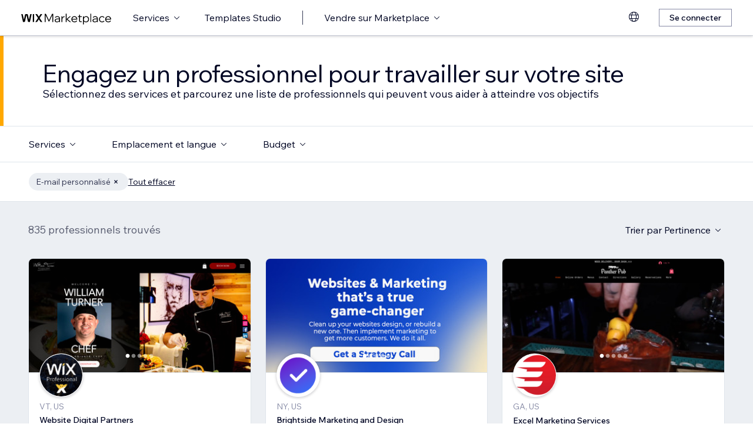

--- FILE ---
content_type: text/html; charset=utf-8
request_url: https://fr.wix.com/marketplace/hire/small-tasks/custom-email
body_size: 104810
content:
<!DOCTYPE html><html><head><meta charSet="utf-8" data-next-head=""/><meta name="viewport" content="width=device-width" data-next-head=""/><title data-next-head="">Engager un expert en e-mail personnalisé | Wix Marketplace</title><link hrefLang="cs" rel="alternate" href="https://cs.wix.com/marketplace/hire/small-tasks/custom-email" data-next-head=""/><link hrefLang="da" rel="alternate" href="https://da.wix.com/marketplace/hire/small-tasks/custom-email" data-next-head=""/><link hrefLang="de" rel="alternate" href="https://de.wix.com/marketplace/hire/small-tasks/custom-email" data-next-head=""/><link hrefLang="en" rel="alternate" href="https://www.wix.com/marketplace/hire/small-tasks/custom-email" data-next-head=""/><link hrefLang="es" rel="alternate" href="https://es.wix.com/marketplace/hire/small-tasks/custom-email" data-next-head=""/><link hrefLang="fr" rel="alternate" href="https://fr.wix.com/marketplace/hire/small-tasks/custom-email" data-next-head=""/><link hrefLang="hi" rel="alternate" href="https://hi.wix.com/marketplace/hire/small-tasks/custom-email" data-next-head=""/><link hrefLang="id" rel="alternate" href="https://id.wix.com/marketplace/hire/small-tasks/custom-email" data-next-head=""/><link hrefLang="it" rel="alternate" href="https://it.wix.com/marketplace/hire/small-tasks/custom-email" data-next-head=""/><link hrefLang="ja" rel="alternate" href="https://ja.wix.com/marketplace/hire/small-tasks/custom-email" data-next-head=""/><link hrefLang="ko" rel="alternate" href="https://ko.wix.com/marketplace/hire/small-tasks/custom-email" data-next-head=""/><link hrefLang="nl" rel="alternate" href="https://nl.wix.com/marketplace/hire/small-tasks/custom-email" data-next-head=""/><link hrefLang="no" rel="alternate" href="https://no.wix.com/marketplace/hire/small-tasks/custom-email" data-next-head=""/><link hrefLang="pl" rel="alternate" href="https://pl.wix.com/marketplace/hire/small-tasks/custom-email" data-next-head=""/><link hrefLang="pt" rel="alternate" href="https://pt.wix.com/marketplace/hire/small-tasks/custom-email" data-next-head=""/><link hrefLang="ru" rel="alternate" href="https://ru.wix.com/marketplace/hire/small-tasks/custom-email" data-next-head=""/><link hrefLang="sv" rel="alternate" href="https://sv.wix.com/marketplace/hire/small-tasks/custom-email" data-next-head=""/><link hrefLang="th" rel="alternate" href="https://th.wix.com/marketplace/hire/small-tasks/custom-email" data-next-head=""/><link hrefLang="tr" rel="alternate" href="https://tr.wix.com/marketplace/hire/small-tasks/custom-email" data-next-head=""/><link hrefLang="uk" rel="alternate" href="https://uk.wix.com/marketplace/hire/small-tasks/custom-email" data-next-head=""/><link hrefLang="vi" rel="alternate" href="https://vi.wix.com/marketplace/hire/small-tasks/custom-email" data-next-head=""/><link hrefLang="zh" rel="alternate" href="https://zh.wix.com/marketplace/hire/small-tasks/custom-email" data-next-head=""/><link hrefLang="x-default" rel="alternate" href="https://www.wix.com/marketplace/hire/small-tasks/custom-email" data-next-head=""/><link rel="next" href="https://fr.wix.com/marketplace/hire/small-tasks/custom-email?page=2" data-next-head=""/><meta name="description" content="Trouvez les meilleurs experts en e-mail personnalisé à engager. Parcourez les profils, consultez les portfolios et choisissez le meilleur expert freelance en e‑mail personnalisé pour votre prochain projet." data-next-head=""/><meta name="robots" content="index,follow" data-next-head=""/><meta property="og:url" content="https://fr.wix.com/marketplace/hire/small-tasks/custom-email" data-next-head=""/><meta property="og:type" content="website" data-next-head=""/><meta property="og:title" content="Engager un expert en e-mail personnalisé | Wix Marketplace" data-next-head=""/><meta property="og:description" content="Trouvez les meilleurs experts en e-mail personnalisé à engager. Parcourez les profils, consultez les portfolios et choisissez le meilleur expert freelance en e‑mail personnalisé pour votre prochain projet." data-next-head=""/><meta property="og:image" content="https://static.wixstatic.com/media/375882_750a887236d5435cad3ce1cdc20050d6~mv2.jpg" data-next-head=""/><meta name="twitter:card" content="summary_large_image" data-next-head=""/><meta property="twitter:domain" content="wix.com" data-next-head=""/><meta property="twitter:url" content="https://fr.wix.com/marketplace/hire/small-tasks/custom-email" data-next-head=""/><meta name="twitter:title" content="Engager un expert en e-mail personnalisé | Wix Marketplace" data-next-head=""/><meta name="twitter:description" content="Trouvez les meilleurs experts en e-mail personnalisé à engager. Parcourez les profils, consultez les portfolios et choisissez le meilleur expert freelance en e‑mail personnalisé pour votre prochain projet." data-next-head=""/><meta name="twitter:image" content="https://static.wixstatic.com/media/375882_750a887236d5435cad3ce1cdc20050d6~mv2.jpg" data-next-head=""/><link rel="canonical" href="https://fr.wix.com/marketplace/hire/small-tasks/custom-email" data-next-head=""/><link rel="icon" sizes="192x192" href="https://www.wix.com/favicon.ico" type="image/x-icon"/><link rel="apple-touch-icon" href="https://www.wix.com/favicon.ico" type="image/x-icon"/><link rel="shortcut icon" type="image/x-icon" href="https://www.wix.com/favicon.ico"/><link rel="preload" href="https://static.parastorage.com/services/partners-marketplace-nextjs/dist/_next/static/chunks/a07973afe85c6e70.css" as="style"/><link rel="stylesheet" href="https://static.parastorage.com/services/partners-marketplace-nextjs/dist/_next/static/chunks/a07973afe85c6e70.css" data-n-g=""/><link rel="preload" href="https://static.parastorage.com/services/partners-marketplace-nextjs/dist/_next/static/chunks/599c1a70f318db98.css" as="style"/><link rel="stylesheet" href="https://static.parastorage.com/services/partners-marketplace-nextjs/dist/_next/static/chunks/599c1a70f318db98.css" data-n-g=""/><link rel="preload" href="https://static.parastorage.com/services/partners-marketplace-nextjs/dist/_next/static/chunks/3727d332fe3081db.css" as="style"/><link rel="stylesheet" href="https://static.parastorage.com/services/partners-marketplace-nextjs/dist/_next/static/chunks/3727d332fe3081db.css" data-n-p=""/><link rel="preload" href="https://static.parastorage.com/services/partners-marketplace-nextjs/dist/_next/static/chunks/75b797cf0c43edea.css" as="style"/><link rel="stylesheet" href="https://static.parastorage.com/services/partners-marketplace-nextjs/dist/_next/static/chunks/75b797cf0c43edea.css" data-n-p=""/><link rel="preload" href="https://static.parastorage.com/services/partners-marketplace-nextjs/dist/_next/static/chunks/19e49b3415a518e7.css" as="style"/><link rel="stylesheet" href="https://static.parastorage.com/services/partners-marketplace-nextjs/dist/_next/static/chunks/19e49b3415a518e7.css" data-n-p=""/><noscript data-n-css=""></noscript><script defer="" nomodule="" src="https://static.parastorage.com/services/partners-marketplace-nextjs/dist/_next/static/chunks/a6dad97d9634a72d.js"></script><script src="https://static.parastorage.com/services/partners-marketplace-nextjs/dist/_next/static/chunks/cd3b729cec1212b7.js" defer=""></script><script src="https://static.parastorage.com/services/partners-marketplace-nextjs/dist/_next/static/chunks/66fde2f0d035e0c3.js" defer=""></script><script src="https://static.parastorage.com/services/partners-marketplace-nextjs/dist/_next/static/chunks/d9f04494e59c1c57.js" defer=""></script><script src="https://static.parastorage.com/services/partners-marketplace-nextjs/dist/_next/static/chunks/c077b7a085e19b78.js" defer=""></script><script src="https://static.parastorage.com/services/partners-marketplace-nextjs/dist/_next/static/chunks/98839674991eec0d.js" defer=""></script><script src="https://static.parastorage.com/services/partners-marketplace-nextjs/dist/_next/static/chunks/9323bf1ff63d4a21.js" defer=""></script><script src="https://static.parastorage.com/services/partners-marketplace-nextjs/dist/_next/static/chunks/6b600ecd2a8aaac7.js" defer=""></script><script src="https://static.parastorage.com/services/partners-marketplace-nextjs/dist/_next/static/chunks/turbopack-607b744427e8e242.js" defer=""></script><script src="https://static.parastorage.com/services/partners-marketplace-nextjs/dist/_next/static/chunks/18d6a87b8299636d.js" defer=""></script><script src="https://static.parastorage.com/services/partners-marketplace-nextjs/dist/_next/static/chunks/5654ca1d39e3077c.js" defer=""></script><script src="https://static.parastorage.com/services/partners-marketplace-nextjs/dist/_next/static/chunks/6cf842f89be7097e.js" defer=""></script><script src="https://static.parastorage.com/services/partners-marketplace-nextjs/dist/_next/static/chunks/1262c1819bfcbc45.js" defer=""></script><script src="https://static.parastorage.com/services/partners-marketplace-nextjs/dist/_next/static/chunks/0feb4221f4cae1c6.js" defer=""></script><script src="https://static.parastorage.com/services/partners-marketplace-nextjs/dist/_next/static/chunks/81134d09d606936e.js" defer=""></script><script src="https://static.parastorage.com/services/partners-marketplace-nextjs/dist/_next/static/chunks/1bc6b9fd8a6ab119.js" defer=""></script><script src="https://static.parastorage.com/services/partners-marketplace-nextjs/dist/_next/static/chunks/f5f275f98115e9b7.js" defer=""></script><script src="https://static.parastorage.com/services/partners-marketplace-nextjs/dist/_next/static/chunks/38a7c235b90ba51d.js" defer=""></script><script src="https://static.parastorage.com/services/partners-marketplace-nextjs/dist/_next/static/chunks/bbb013b38e952091.js" defer=""></script><script src="https://static.parastorage.com/services/partners-marketplace-nextjs/dist/_next/static/chunks/574428b0ecd30dec.js" defer=""></script><script src="https://static.parastorage.com/services/partners-marketplace-nextjs/dist/_next/static/chunks/fb6a504a0d07d2fe.js" defer=""></script><script src="https://static.parastorage.com/services/partners-marketplace-nextjs/dist/_next/static/chunks/a667141d2fbe11d7.js" defer=""></script><script src="https://static.parastorage.com/services/partners-marketplace-nextjs/dist/_next/static/chunks/6c97fb7dde048229.js" defer=""></script><script src="https://static.parastorage.com/services/partners-marketplace-nextjs/dist/_next/static/chunks/d9d4b09a6b56ef31.js" defer=""></script><script src="https://static.parastorage.com/services/partners-marketplace-nextjs/dist/_next/static/chunks/b9a6ec690532b1eb.js" defer=""></script><script src="https://static.parastorage.com/services/partners-marketplace-nextjs/dist/_next/static/chunks/cd43085e068a148d.js" defer=""></script><script src="https://static.parastorage.com/services/partners-marketplace-nextjs/dist/_next/static/chunks/fa1d1f815736a854.js" defer=""></script><script src="https://static.parastorage.com/services/partners-marketplace-nextjs/dist/_next/static/chunks/turbopack-7c9466b4870e1040.js" defer=""></script><script src="https://static.parastorage.com/services/partners-marketplace-nextjs/dist/_next/static/A55-MKUOB5ddBI3UrRV2M/_ssgManifest.js" defer=""></script><script src="https://static.parastorage.com/services/partners-marketplace-nextjs/dist/_next/static/A55-MKUOB5ddBI3UrRV2M/_buildManifest.js" defer=""></script></head><body><link rel="stylesheet" href="//static.parastorage.com/unpkg/@wix/wix-fonts@1.14.0/madefor.min.css"/>
<link rel="stylesheet" href="//static.parastorage.com/services/wix-studio-footer/0194070e8e341256275800c55e6e253821ead02e7020e040507be55c/app.min.css"/>
<script id="wix-studio-footer-script" defer="" src="//static.parastorage.com/services/wix-studio-footer/0194070e8e341256275800c55e6e253821ead02e7020e040507be55c/app.bundle.min.js"></script>
<script>
  window.document.getElementById('wix-studio-footer-script').onload = function () {
    var config = {"brand":"studio","language":"fr","header":false,"footer":true};
    window.WixStudioFooter.render({...config, target: document.querySelector('#WIX_STUDIO_FOOTER'), replaceTarget: true})
  };
</script>
<div id="__next"><span data-newcolorsbranding="true" class="wds_1_241_0_newColorsBranding__root wds_1_241_0_madefordisplay__madefordisplay wds_1_241_0_madefor__madefor"><div data-hook="explore-page" class="wds_1_241_0_Box__root wds_1_241_0_Box---direction-8-vertical" style="min-height:100vh;background-color:#eceff3;--wds_1_241_0_Box-gap:0"><header data-hook="marketplace-header"><div id="mph" class="MarketplaceHeader-module-scss-module__ASapoq__marketplaceHeader "><div class="MarketplaceHeader-module-scss-module__ASapoq__container"><nav class="MarketplaceHeader-module-scss-module__ASapoq__nav"><ul class="MarketplaceHeader-module-scss-module__ASapoq__navList"><li class="FormattedMarketplaceLogo-module-scss-module__6V9lfq__cell "><a href="https://www.wix.com/marketplace" aria-label="wix marketplace" data-hook="logo-link" style="height:23px;align-content:center"><svg width="154" height="23" viewBox="0 0 249 37" fill="none" xmlns="http://www.w3.org/2000/svg"><path d="M77.3361 28.075H75.4752L67.0693 10.493V30H64.663V7.06004H67.9034L76.4377 24.9628L84.972 7.06004H88.1483V30H85.7421V10.493L77.3361 28.075ZM98.2031 30.5133C97.0053 30.5133 95.9466 30.2994 95.0268 29.8717C94.1285 29.4225 93.4226 28.8236 92.9093 28.075C92.4173 27.3263 92.1714 26.4708 92.1714 25.5083C92.1714 24.396 92.4815 23.4549 93.1018 22.6849C93.7221 21.8935 94.567 21.2946 95.6364 20.8882C96.7273 20.4818 97.9572 20.2786 99.3261 20.2786H104.203V20.1182C104.203 18.792 103.775 17.7333 102.919 16.9419C102.064 16.1505 100.909 15.7548 99.4544 15.7548C98.4063 15.7548 97.4545 15.9794 96.5989 16.4285C95.7648 16.8777 95.0268 17.4873 94.3851 18.2573L92.7168 16.6531C93.5937 15.712 94.5777 14.9848 95.6685 14.4714C96.7807 13.9581 98.0427 13.7014 99.4544 13.7014C100.866 13.7014 102.096 13.9688 103.144 14.5035C104.214 15.0168 105.037 15.7441 105.615 16.6852C106.213 17.6263 106.513 18.7386 106.513 20.0219V30H104.235V27.7862C103.593 28.6418 102.748 29.3155 101.7 29.8075C100.652 30.2781 99.4865 30.5133 98.2031 30.5133ZM98.4919 28.5241C99.818 28.5241 100.994 28.214 102.021 27.5937C103.048 26.952 103.775 26.0965 104.203 25.027V22.2036H99.6469C98.2138 22.2036 97.016 22.471 96.0535 23.0057C95.1124 23.5191 94.6418 24.3319 94.6418 25.4441C94.6418 26.3852 94.9947 27.1338 95.7006 27.69C96.4064 28.2461 97.3369 28.5241 98.4919 28.5241ZM119.244 13.9581V16.2681H118.602C117.661 16.2681 116.773 16.5141 115.939 17.006C115.105 17.498 114.431 18.268 113.918 19.3161C113.405 20.3641 113.148 21.7224 113.148 23.3907V30H110.774V14.2147H113.116V17.776C113.672 16.3857 114.485 15.4018 115.554 14.8243C116.624 14.2468 117.736 13.9581 118.891 13.9581H119.244ZM124.835 30H122.461V6.89962H124.835V21.3694L133.144 14.2147H136.417L127.401 21.8186L137.315 30H133.786L124.835 22.5245V30ZM152.069 25.5083L153.737 27.0804C152.903 28.1498 151.898 28.9947 150.721 29.615C149.545 30.2139 148.197 30.5133 146.679 30.5133C145.01 30.5133 143.513 30.1497 142.187 29.4225C140.882 28.6953 139.855 27.7007 139.107 26.4387C138.358 25.1767 137.984 23.733 137.984 22.1074C137.984 20.4818 138.337 19.038 139.043 17.776C139.77 16.5141 140.764 15.5195 142.026 14.7922C143.288 14.065 144.721 13.7014 146.326 13.7014C147.866 13.7014 149.224 14.065 150.4 14.7922C151.598 15.4981 152.539 16.4713 153.224 17.7119C153.908 18.9525 154.25 20.3855 154.25 22.0111V22.9415H140.518C140.711 24.5885 141.363 25.9147 142.476 26.9199C143.609 27.9252 145.021 28.4279 146.711 28.4279C148.935 28.4279 150.721 27.4547 152.069 25.5083ZM146.326 15.7868C144.764 15.7868 143.46 16.2681 142.411 17.2306C141.385 18.1717 140.764 19.423 140.551 20.9844H151.748C151.555 19.423 150.956 18.1717 149.951 17.2306C148.946 16.2681 147.737 15.7868 146.326 15.7868ZM166.572 30H162.851C161.738 30 160.872 29.7006 160.252 29.1017C159.653 28.4814 159.353 27.6151 159.353 26.5029V16.236H156.081V14.2147H159.353V9.59466H161.728V14.2147H166.348V16.236H161.728V26.3104C161.728 27.4012 162.273 27.9466 163.364 27.9466H166.572V30ZM172.303 36.2243H169.928V14.2147H172.27V17.2627C172.827 16.1719 173.671 15.3056 174.805 14.6639C175.939 14.0222 177.19 13.7014 178.559 13.7014C180.099 13.7014 181.468 14.0757 182.666 14.8243C183.863 15.5516 184.794 16.5462 185.457 17.8081C186.141 19.0701 186.484 20.5032 186.484 22.1074C186.484 23.733 186.131 25.1767 185.425 26.4387C184.74 27.7007 183.778 28.6953 182.537 29.4225C181.318 30.1497 179.917 30.5133 178.334 30.5133C176.965 30.5133 175.757 30.246 174.709 29.7112C173.661 29.1765 172.859 28.4493 172.303 27.5295V36.2243ZM172.303 22.5886V24.642C172.709 25.7756 173.436 26.6954 174.484 27.4012C175.532 28.0857 176.73 28.4279 178.078 28.4279C179.254 28.4279 180.281 28.1605 181.158 27.6258C182.035 27.0697 182.719 26.3211 183.211 25.3799C183.724 24.4174 183.981 23.3266 183.981 22.1074C183.981 20.8882 183.735 19.808 183.243 18.8669C182.773 17.9044 182.11 17.1558 181.254 16.621C180.398 16.0649 179.404 15.7868 178.27 15.7868C177.115 15.7868 176.088 16.0756 175.19 16.6531C174.292 17.2306 173.586 18.0327 173.073 19.0594C172.559 20.0647 172.303 21.2411 172.303 22.5886ZM192.606 30H190.231V6.89962H192.606V30ZM202.162 30.5133C200.965 30.5133 199.906 30.2994 198.986 29.8717C198.088 29.4225 197.382 28.8236 196.869 28.075C196.377 27.3263 196.131 26.4708 196.131 25.5083C196.131 24.396 196.441 23.4549 197.061 22.6849C197.681 21.8935 198.526 21.2946 199.596 20.8882C200.687 20.4818 201.916 20.2786 203.285 20.2786H208.162V20.1182C208.162 18.792 207.734 17.7333 206.879 16.9419C206.023 16.1505 204.868 15.7548 203.414 15.7548C202.366 15.7548 201.414 15.9794 200.558 16.4285C199.724 16.8777 198.986 17.4873 198.344 18.2573L196.676 16.6531C197.553 15.712 198.537 14.9848 199.628 14.4714C200.74 13.9581 202.002 13.7014 203.414 13.7014C204.825 13.7014 206.055 13.9688 207.103 14.5035C208.173 15.0168 208.996 15.7441 209.574 16.6852C210.173 17.6263 210.472 18.7386 210.472 20.0219V30H208.194V27.7862C207.552 28.6418 206.708 29.3155 205.66 29.8075C204.611 30.2781 203.446 30.5133 202.162 30.5133ZM202.451 28.5241C203.777 28.5241 204.954 28.214 205.98 27.5937C207.007 26.952 207.734 26.0965 208.162 25.027V22.2036H203.606C202.173 22.2036 200.975 22.471 200.013 23.0057C199.072 23.5191 198.601 24.3319 198.601 25.4441C198.601 26.3852 198.954 27.1338 199.66 27.69C200.366 28.2461 201.296 28.5241 202.451 28.5241ZM227.085 25.8933L228.786 27.4654C228.058 28.4065 227.139 29.1551 226.026 29.7112C224.936 30.246 223.695 30.5133 222.305 30.5133C220.701 30.5133 219.267 30.1497 218.006 29.4225C216.765 28.6953 215.781 27.7007 215.054 26.4387C214.348 25.1767 213.995 23.733 213.995 22.1074C213.995 20.4818 214.348 19.038 215.054 17.776C215.781 16.5141 216.776 15.5195 218.038 14.7922C219.3 14.065 220.733 13.7014 222.337 13.7014C223.727 13.7014 224.968 13.9795 226.059 14.5356C227.149 15.0703 228.058 15.8082 228.786 16.7494L227.085 18.3215C226.572 17.5515 225.93 16.9419 225.16 16.4927C224.39 16.0221 223.449 15.7868 222.337 15.7868C221.182 15.7868 220.166 16.0542 219.289 16.5889C218.412 17.1237 217.727 17.8723 217.236 18.8348C216.744 19.7759 216.498 20.8668 216.498 22.1074C216.498 23.3479 216.744 24.4495 217.236 25.412C217.727 26.3531 218.412 27.0911 219.289 27.6258C220.166 28.1605 221.182 28.4279 222.337 28.4279C223.449 28.4279 224.39 28.2033 225.16 27.7541C225.93 27.2836 226.572 26.6633 227.085 25.8933ZM244.936 25.5083L246.605 27.0804C245.771 28.1498 244.765 28.9947 243.589 29.615C242.412 30.2139 241.065 30.5133 239.546 30.5133C237.878 30.5133 236.381 30.1497 235.055 29.4225C233.75 28.6953 232.723 27.7007 231.975 26.4387C231.226 25.1767 230.852 23.733 230.852 22.1074C230.852 20.4818 231.205 19.038 231.91 17.776C232.638 16.5141 233.632 15.5195 234.894 14.7922C236.156 14.065 237.589 13.7014 239.193 13.7014C240.733 13.7014 242.092 14.065 243.268 14.7922C244.466 15.4981 245.407 16.4713 246.091 17.7119C246.776 18.9525 247.118 20.3855 247.118 22.0111V22.9415H233.386C233.579 24.5885 234.231 25.9147 235.343 26.9199C236.477 27.9252 237.889 28.4279 239.578 28.4279C241.803 28.4279 243.589 27.4547 244.936 25.5083ZM239.193 15.7868C237.632 15.7868 236.327 16.2681 235.279 17.2306C234.252 18.1717 233.632 19.423 233.418 20.9844H244.616C244.423 19.423 243.824 18.1717 242.819 17.2306C241.814 16.2681 240.605 15.7868 239.193 15.7868Z" fill="black"></path><g clip-path="url(#clip0_108_15)"><mask id="mask0_108_15" style="mask-type:luminance" maskUnits="userSpaceOnUse" x="0" y="7" width="59" height="24"><path d="M58.5586 7H0V30.3H58.5586V7Z" fill="white"></path></mask><g mask="url(#mask0_108_15)"><path d="M58.5572 6.99994H55.3226C54.4253 6.99994 53.5864 7.45659 53.0827 8.22027L48.7566 14.7786C48.6415 14.9525 48.3918 14.9525 48.2763 14.7786L43.9506 8.22027C43.4476 7.45659 42.608 6.99994 41.7107 6.99994H38.4761L46.182 18.6825L38.5186 30.3H41.7532C42.6505 30.3 43.4894 29.8433 43.9931 29.0796L48.2763 22.5864C48.3918 22.4125 48.6415 22.4125 48.7566 22.5864L53.0398 29.0796C53.5428 29.8433 54.3828 30.3 55.2801 30.3H58.5147L50.8509 18.6825L58.5572 6.99994Z" fill="black"></path><path d="M31.821 9.38328V30.3H33.367C34.6482 30.3 35.6864 29.2331 35.6864 27.9166V6.99994H34.1404C32.8592 6.99994 31.821 8.06676 31.821 9.38328Z" fill="black"></path><path d="M28.9877 7.00003H27.6119C26.0972 7.00003 24.7848 8.07657 24.4492 9.59421L21.3714 23.4988L18.6777 10.5192C18.1793 8.12029 15.7843 6.50257 13.3335 7.19824C11.7725 7.64129 10.6151 8.99667 10.2776 10.6241L7.61116 23.4813L4.53915 9.59518C4.20254 8.07754 2.89015 7.00003 1.37541 7.00003H0.000610352L5.1566 30.2991H7.11005C8.8829 30.2991 10.4147 29.0253 10.7844 27.2434L14.0805 11.347C14.1211 11.1497 14.2932 11.0069 14.4889 11.0069C14.6847 11.0069 14.8568 11.1497 14.8974 11.347L18.1964 27.2444C18.5661 29.0263 20.0978 30.2991 21.8707 30.2991H23.8308L28.9877 7.00003Z" fill="black"></path></g></g><defs><clipPath id="clip0_108_15"><rect width="58.8048" height="23.3" fill="white" transform="translate(0 7)"></rect></clipPath></defs></svg></a></li><li class="MarketplaceHeader-module-scss-module__ASapoq__cell MarketplaceHeader-module-scss-module__ASapoq__desktop"><button data-hook="services-link" id="mph-services-link" data-skin="dark" data-size="medium" data-weight="thin" data-underline="none" class="wds_1_241_0_ButtonCore__root wds_1_241_0_Focusable__root wds_1_241_0_TextButton__root wds_1_241_0_TextButton---skin-4-dark wds_1_241_0_TextButton---underline-4-none wds_1_241_0_TextButton---weight-4-thin wds_1_241_0_TextButton---size-6-medium" type="button" tabindex="0" aria-disabled="false"><span class="wds_1_241_0_ButtonCore__content">Services</span><svg viewBox="0 0 24 24" fill="currentColor" width="24" height="24" class="wds_1_241_0_ButtonCore__suffix" data-hook="suffix-icon"><path d="M8.14644661,10.1464466 C8.34170876,9.95118446 8.65829124,9.95118446 8.85355339,10.1464466 L12.4989857,13.7981758 L16.1502401,10.1464466 C16.3455022,9.95118446 16.6620847,9.95118446 16.8573469,10.1464466 C17.052609,10.3417088 17.052609,10.6582912 16.8573469,10.8535534 L12.4989857,15.2123894 L8.14644661,10.8535534 C7.95118446,10.6582912 7.95118446,10.3417088 8.14644661,10.1464466 Z"></path></svg></button></li><li class="MarketplaceHeader-module-scss-module__ASapoq__cell MarketplaceHeader-module-scss-module__ASapoq__desktop"><a data-hook="studio-templates-link" data-skin="dark" data-size="medium" data-weight="thin" data-underline="none" class="wds_1_241_0_ButtonCore__root wds_1_241_0_Focusable__root wds_1_241_0_TextButton__root wds_1_241_0_TextButton---skin-4-dark wds_1_241_0_TextButton---underline-4-none wds_1_241_0_TextButton---weight-4-thin wds_1_241_0_TextButton---size-6-medium" type="button" href="https://fr.wix.com/marketplace/templates?entry=marketplace_header&amp;origin=explore" tabindex="0" aria-disabled="false"><span class="wds_1_241_0_ButtonCore__content">Templates Studio</span></a></li><li class="MarketplaceHeader-module-scss-module__ASapoq__cell MarketplaceHeader-module-scss-module__ASapoq__desktop"><div class="wds_1_241_0_Box__root wds_1_241_0_Box---direction-10-horizontal" style="height:24px;--wds_1_241_0_Box-gap:0"><hr class="wds_1_241_0_Divider__root wds_1_241_0_Divider---direction-8-vertical wds_1_241_0_Divider---skin-4-dark"/></div></li><li class="MarketplaceHeader-module-scss-module__ASapoq__cell MarketplaceHeader-module-scss-module__ASapoq__desktop"><div data-hook="sell-in-marketplace-dropdown" data-popover-root="true" data-list-type="action" class="wds_1_241_0_PopoverNext__root wds_1_241_0_DropdownBase__root wds_1_241_0_DropdownBase--withWidth wds_1_241_0_PopoverMenu__root"><div data-hook="sell-in-marketplace-dropdown-trigger" class="wds_1_241_0_PopoverNextTrigger__root wds_1_241_0_DropdownBase__trigger" aria-expanded="false" aria-haspopup="dialog"><button data-hook="sell-in-marketplace-button" aria-haspopup="menu" aria-expanded="false" data-skin="dark" data-size="medium" data-weight="thin" data-underline="none" class="wds_1_241_0_ButtonCore__root wds_1_241_0_Focusable__root wds_1_241_0_TextButton__root wds_1_241_0_TextButton---skin-4-dark wds_1_241_0_TextButton---underline-4-none wds_1_241_0_TextButton---weight-4-thin wds_1_241_0_TextButton---size-6-medium" type="button" tabindex="0" aria-disabled="false"><span class="wds_1_241_0_ButtonCore__content">Vendre sur Marketplace</span><svg viewBox="0 0 24 24" fill="currentColor" width="24" height="24" class="wds_1_241_0_ButtonCore__suffix" data-hook="suffix-icon"><path d="M8.14644661,10.1464466 C8.34170876,9.95118446 8.65829124,9.95118446 8.85355339,10.1464466 L12.4989857,13.7981758 L16.1502401,10.1464466 C16.3455022,9.95118446 16.6620847,9.95118446 16.8573469,10.1464466 C17.052609,10.3417088 17.052609,10.6582912 16.8573469,10.8535534 L12.4989857,15.2123894 L8.14644661,10.8535534 C7.95118446,10.6582912 7.95118446,10.3417088 8.14644661,10.1464466 Z"></path></svg></button></div></div></li><li class="MarketplaceHeader-module-scss-module__ASapoq__cell MarketplaceHeader-module-scss-module__ASapoq__desktop MarketplaceHeader-module-scss-module__ASapoq__right MarketplaceHeader-module-scss-module__ASapoq__last"><div data-height="12px" data-width="72px" data-skin="light"><div class="wds_1_241_0_Box__root wds_1_241_0_Box---direction-10-horizontal wds_1_241_0_SkeletonRectangle__root wds_1_241_0_SkeletonRectangle---skin-5-light" style="width:72px;height:12px;--wds_1_241_0_Box-gap:0"></div></div></li><li class="MarketplaceHeader-module-scss-module__ASapoq__cell MarketplaceHeader-module-scss-module__ASapoq__mobile MarketplaceHeader-module-scss-module__ASapoq__right"><button aria-label="ouvrir le menu" data-hook="mobile-menu" class="MarketplaceHeader-module-scss-module__ASapoq__mobileButton"><svg viewBox="0 0 24 24" fill="currentColor" width="24" height="24"><path d="M20,17 L20,18 L4,18 L4,17 L20,17 Z M20,12 L20,13 L4,13 L4,12 L20,12 Z M20,7 L20,8 L4,8 L4,7 L20,7 Z"></path></svg></button></li></ul><div id="mph-popover-container" data-hook="mph-popover-container" class="DesktopMenuPopover-module-scss-module__uMgnhq__desktopMenu"><div id="mph-popover-overlay" class="DesktopMenuPopover-module-scss-module__uMgnhq__popoverOverlay "><div id="mph-popover" data-hook="mph-popover"><div class="DesktopMenuPopover-module-scss-module__uMgnhq__popoverContent "><div id="mph-popover-inner-content" class="DesktopMenuPopover-module-scss-module__uMgnhq__popoverInnerContent" tabindex="0" role="list"><div class="CategoryContainer-module-scss-module__-n8PkG__categoryContainer"><div class="CategoryContainer-module-scss-module__-n8PkG__category" role="listitem"><a class="CategoryContainer-module-scss-module__-n8PkG__categoryLink" href="https://fr.wix.com/marketplace/hire/web-design" data-hook="category-link-webdesign">Web design</a></div></div><div class="CategoryContainer-module-scss-module__-n8PkG__categoryContainer"><div class="CategoryContainer-module-scss-module__-n8PkG__category" role="listitem"><a class="CategoryContainer-module-scss-module__-n8PkG__categoryLink" href="https://fr.wix.com/marketplace/hire/online-store" data-hook="category-link-onlinestore">Boutique en ligne</a></div></div><div class="CategoryContainer-module-scss-module__-n8PkG__categoryContainer"><div class="CategoryContainer-module-scss-module__-n8PkG__category" role="listitem"><a class="CategoryContainer-module-scss-module__-n8PkG__categoryLink" href="https://fr.wix.com/marketplace/hire/web-developer" data-hook="category-link-webdev">Développement Web</a></div></div><div class="CategoryContainer-module-scss-module__-n8PkG__categoryContainer"><div class="CategoryContainer-module-scss-module__-n8PkG__category" role="listitem"><a class="CategoryContainer-module-scss-module__-n8PkG__categoryLink" href="https://fr.wix.com/marketplace/hire/marketing-promoting" data-hook="category-link-marketingandpromoting">Marketing et promotion</a></div></div><div class="CategoryContainer-module-scss-module__-n8PkG__categoryContainer"><div class="CategoryContainer-module-scss-module__-n8PkG__category" role="listitem"><a class="CategoryContainer-module-scss-module__-n8PkG__categoryLink" href="https://fr.wix.com/marketplace/hire/graphic-designer" data-hook="category-link-graphicdesign">Design graphique</a></div></div><div class="CategoryContainer-module-scss-module__-n8PkG__categoryContainer"><div class="CategoryContainer-module-scss-module__-n8PkG__category" role="listitem"><a class="CategoryContainer-module-scss-module__-n8PkG__categoryLink" href="https://fr.wix.com/marketplace/hire/small-tasks" data-hook="category-link-smalltasks">Configuration du site et autres tâches</a></div></div></div></div></div></div><div class="DesktopMenuPopover-module-scss-module__uMgnhq__popoverArrow " style="left:380px"></div></div></nav></div><div role="list" data-hook="mobile-menu-container" class="MarketplaceHeader-module-scss-module__ASapoq__mobileMenu "><div class="wds_1_241_0_Box__root wds_1_241_0_Box---direction-10-horizontal CategoryLinkAccordion-module-scss-module__O4t0zq__accordionContainer" style="margin:calc(0 * var(--wds-space-100, 6px)) -24px;--wds_1_241_0_Box-gap:0;display:block"><div data-hook="category-link-accordion" class="wds_1_241_0_Accordion__accordion" data-transition-speed="medium" data-horizontal-padding="none" data-skin="light"><div data-hook="accordion-item" class="wds_1_241_0_AccordionItem__root wds_1_241_0_AccordionItem---skin-5-light wds_1_241_0_AccordionItem--hideShadow wds_1_241_0_AccordionItem---size-5-small wds_1_241_0_AccordionItem---horizontalPadding-4-none wds_1_241_0_AccordionItem--last wds_1_241_0_AccordionItem---titleSize-6-medium wds_1_241_0_Accordion__item wds_1_241_0_Accordion--last"><div class="wds_1_241_0_AccordionItem__header wds_1_241_0_AccordionItem---size-5-small" data-hook="header"><div class="wds_1_241_0_AccordionItem__titleWrapper"><div data-hook="titleContainer"><div class="wds_1_241_0_Box__root wds_1_241_0_Box---direction-10-horizontal" style="padding-left:calc(var(--wds-space-100, 6px) * 4);--wds_1_241_0_Box-gap:0;display:block"><span data-mask="false" class="wds_1_241_0_Text__root wds_1_241_0_Text---size-6-medium wds_1_241_0_Text---skin-8-standard wds_1_241_0_Text---weight-6-normal wds_1_241_0_Text---list-style-9-checkmark wds_1_241_0_Text---overflow-wrap-6-normal" data-size="medium" data-secondary="false" data-skin="standard" data-light="false" data-weight="normal" data-widows="false" data-list-style="checkmark" data-overflow-wrap="normal">Services</span></div></div></div><div class="wds_1_241_0_AccordionItem__iconsContainer"><div data-hook="accordion-toggle-button"><div class="wds_1_241_0_Box__root wds_1_241_0_Box---direction-10-horizontal" style="padding-right:calc(var(--wds-space-100, 6px) * 4);--wds_1_241_0_Box-gap:0"><button data-skin="dark" data-underline="none" data-size="medium" class="wds_1_241_0_ButtonCore__root wds_1_241_0_Focusable__root wds_1_241_0_TextButton__root wds_1_241_0_TextButton---skin-4-dark wds_1_241_0_TextButton---underline-4-none wds_1_241_0_TextButton---size-6-medium" type="button" tabindex="0" aria-disabled="false"><span class="wds_1_241_0_ButtonCore__content"><svg viewBox="0 0 24 24" fill="currentColor" width="24" height="24"><path d="M8.14644661,10.1464466 C8.34170876,9.95118446 8.65829124,9.95118446 8.85355339,10.1464466 L12.4989857,13.7981758 L16.1502401,10.1464466 C16.3455022,9.95118446 16.6620847,9.95118446 16.8573469,10.1464466 C17.052609,10.3417088 17.052609,10.6582912 16.8573469,10.8535534 L12.4989857,15.2123894 L8.14644661,10.8535534 C7.95118446,10.6582912 7.95118446,10.3417088 8.14644661,10.1464466 Z"></path></svg></span></button></div></div></div></div><div id="react-collapsed-panel-undefined" aria-hidden="true" style="box-sizing:border-box;display:block;height:0px;overflow:hidden"></div></div></div></div><div class="MobileScreens-module-scss-module__kEQb3a__linkWrapper" role="listitem"><a data-hook="studio-templates-link" data-skin="dark" data-size="medium" data-weight="normal" data-underline="none" class="wds_1_241_0_ButtonCore__root wds_1_241_0_Focusable__root wds_1_241_0_TextButton__root wds_1_241_0_TextButton---skin-4-dark wds_1_241_0_TextButton---underline-4-none wds_1_241_0_TextButton---weight-6-normal wds_1_241_0_TextButton---size-6-medium" type="button" href="https://fr.wix.com/marketplace/templates?entry=marketplace_header&amp;origin=explore" tabindex="0" aria-disabled="false"><span class="wds_1_241_0_ButtonCore__content">Templates Studio</span></a></div><div class="MobileScreens-module-scss-module__kEQb3a__divider"></div><div class="wds_1_241_0_Box__root wds_1_241_0_Box---direction-10-horizontal SellInMarketplaceLinkAccordion-module-scss-module__32XZPq__accordionContainer" style="margin:calc(0 * var(--wds-space-100, 6px)) -24px;--wds_1_241_0_Box-gap:0;display:block"><div data-hook="sell-in-marketplace-link-accordion" class="wds_1_241_0_Accordion__accordion" data-transition-speed="medium" data-horizontal-padding="none" data-skin="light"><div data-hook="accordion-item" class="wds_1_241_0_AccordionItem__root wds_1_241_0_AccordionItem---skin-5-light wds_1_241_0_AccordionItem--hideShadow wds_1_241_0_AccordionItem---size-5-small wds_1_241_0_AccordionItem---horizontalPadding-4-none wds_1_241_0_AccordionItem--last wds_1_241_0_AccordionItem---titleSize-6-medium wds_1_241_0_Accordion__item wds_1_241_0_Accordion--last"><div class="wds_1_241_0_AccordionItem__header wds_1_241_0_AccordionItem---size-5-small" data-hook="header"><div class="wds_1_241_0_AccordionItem__titleWrapper"><div data-hook="titleContainer"><div class="wds_1_241_0_Box__root wds_1_241_0_Box---direction-10-horizontal" style="padding-left:calc(var(--wds-space-100, 6px) * 4);--wds_1_241_0_Box-gap:0;display:block"><span data-mask="false" class="wds_1_241_0_Text__root wds_1_241_0_Text---size-6-medium wds_1_241_0_Text---skin-8-standard wds_1_241_0_Text---weight-6-normal wds_1_241_0_Text---list-style-9-checkmark wds_1_241_0_Text---overflow-wrap-6-normal" data-size="medium" data-secondary="false" data-skin="standard" data-light="false" data-weight="normal" data-widows="false" data-list-style="checkmark" data-overflow-wrap="normal">Vendre sur Marketplace</span></div></div></div><div class="wds_1_241_0_AccordionItem__iconsContainer"><div data-hook="accordion-toggle-button"><div class="wds_1_241_0_Box__root wds_1_241_0_Box---direction-10-horizontal" style="padding-right:calc(var(--wds-space-100, 6px) * 4);--wds_1_241_0_Box-gap:0"><button data-skin="dark" data-underline="none" data-size="medium" class="wds_1_241_0_ButtonCore__root wds_1_241_0_Focusable__root wds_1_241_0_TextButton__root wds_1_241_0_TextButton---skin-4-dark wds_1_241_0_TextButton---underline-4-none wds_1_241_0_TextButton---size-6-medium" type="button" tabindex="0" aria-disabled="false"><span class="wds_1_241_0_ButtonCore__content"><svg viewBox="0 0 24 24" fill="currentColor" width="24" height="24"><path d="M8.14644661,10.1464466 C8.34170876,9.95118446 8.65829124,9.95118446 8.85355339,10.1464466 L12.4989857,13.7981758 L16.1502401,10.1464466 C16.3455022,9.95118446 16.6620847,9.95118446 16.8573469,10.1464466 C17.052609,10.3417088 17.052609,10.6582912 16.8573469,10.8535534 L12.4989857,15.2123894 L8.14644661,10.8535534 C7.95118446,10.6582912 7.95118446,10.3417088 8.14644661,10.1464466 Z"></path></svg></span></button></div></div></div></div><div id="react-collapsed-panel-undefined" aria-hidden="true" style="box-sizing:border-box;display:block;height:0px;overflow:hidden"></div></div></div></div><div class="MobileScreens-module-scss-module__kEQb3a__divider"></div><div class="MobileScreens-module-scss-module__kEQb3a__linkWrapper" role="listitem"><button data-hook="language-selector-link" data-skin="dark" data-weight="normal" data-underline="none" data-size="medium" class="wds_1_241_0_ButtonCore__root wds_1_241_0_Focusable__root wds_1_241_0_TextButton__root wds_1_241_0_TextButton---skin-4-dark wds_1_241_0_TextButton---underline-4-none wds_1_241_0_TextButton---weight-6-normal wds_1_241_0_TextButton---size-6-medium MobileScreens-module-scss-module__kEQb3a__mobileMenuTextButton" type="button" tabindex="0" aria-disabled="false"><span class="wds_1_241_0_ButtonCore__content"><div class="wds_1_241_0_Box__root wds_1_241_0_Box---direction-10-horizontal" style="--wds_1_241_0_Box-gap:0"><div class="wds_1_241_0_Box__root wds_1_241_0_Box---direction-10-horizontal" style="padding-right:calc(var(--wds-space-100, 6px) * 1);--wds_1_241_0_Box-gap:0"><svg viewBox="0 0 24 24" fill="currentColor" width="24" height="24"><path d="M4.42676427,15 L7.19778729,15 C7.069206,14.209578 7,13.3700549 7,12.5 C7,11.6299451 7.069206,10.790422 7.19778729,10 L4.42676427,10 C4.15038555,10.7819473 4,11.6234114 4,12.5 C4,13.3765886 4.15038555,14.2180527 4.42676427,15 Z M4.86504659,16 C5.7403587,17.6558985 7.21741102,18.9446239 9.0050441,19.5750165 C8.30729857,18.6953657 7.74701714,17.4572396 7.39797964,16 L4.86504659,16 Z M18.5732357,15 C18.8496144,14.2180527 19,13.3765886 19,12.5 C19,11.6234114 18.8496144,10.7819473 18.5732357,10 L15.8022127,10 C15.930794,10.790422 16,11.6299451 16,12.5 C16,13.3700549 15.930794,14.209578 15.8022127,15 L18.5732357,15 Z M18.1349534,16 L15.6020204,16 C15.2529829,17.4572396 14.6927014,18.6953657 13.9949559,19.5750165 C15.782589,18.9446239 17.2596413,17.6558985 18.1349534,16 Z M8.21230689,15 L14.7876931,15 C14.9240019,14.2216581 15,13.3811544 15,12.5 C15,11.6188456 14.9240019,10.7783419 14.7876931,10 L8.21230689,10 C8.07599807,10.7783419 8,11.6188456 8,12.5 C8,13.3811544 8.07599807,14.2216581 8.21230689,15 Z M8.42865778,16 C9.05255412,18.3998027 10.270949,20 11.5,20 C12.729051,20 13.9474459,18.3998027 14.5713422,16 L8.42865778,16 Z M4.86504659,9 L7.39797964,9 C7.74701714,7.54276045 8.30729857,6.30463431 9.0050441,5.42498347 C7.21741102,6.05537614 5.7403587,7.34410146 4.86504659,9 Z M18.1349534,9 C17.2596413,7.34410146 15.782589,6.05537614 13.9949559,5.42498347 C14.6927014,6.30463431 15.2529829,7.54276045 15.6020204,9 L18.1349534,9 Z M8.42865778,9 L14.5713422,9 C13.9474459,6.60019727 12.729051,5 11.5,5 C10.270949,5 9.05255412,6.60019727 8.42865778,9 Z M11.5,21 C6.80557963,21 3,17.1944204 3,12.5 C3,7.80557963 6.80557963,4 11.5,4 C16.1944204,4 20,7.80557963 20,12.5 C20,17.1944204 16.1944204,21 11.5,21 Z"></path></svg></div>Français</div></span><svg viewBox="0 0 24 24" fill="currentColor" width="24" height="24" class="wds_1_241_0_ButtonCore__suffix" data-hook="suffix-icon"><path d="M9.14644661,8.14512634 C9.34170876,7.9498642 9.65829124,7.9498642 9.85355339,8.14512634 L14.206596,12.5 L9.85355339,16.8536987 C9.65829124,17.0489609 9.34170876,17.0489609 9.14644661,16.8536987 C8.95118446,16.6584366 8.95118446,16.3418541 9.14644661,16.1465919 L12.7923824,12.5 L9.14644661,8.85223312 C8.95118446,8.65697098 8.95118446,8.34038849 9.14644661,8.14512634 Z"></path></svg></button></div><div class="MobileScreens-module-scss-module__kEQb3a__divider"></div><div class="MobileScreens-module-scss-module__kEQb3a__linkWrapper" role="listitem"><a data-hook="contactSupport-link" data-weight="normal" data-skin="dark" data-underline="none" data-size="medium" class="wds_1_241_0_ButtonCore__root wds_1_241_0_Focusable__root wds_1_241_0_TextButton__root wds_1_241_0_TextButton---skin-4-dark wds_1_241_0_TextButton---underline-4-none wds_1_241_0_TextButton---weight-6-normal wds_1_241_0_TextButton---size-6-medium" type="button" href="https://www.wix.com/contact" tabindex="0" aria-disabled="false"><span class="wds_1_241_0_ButtonCore__content">Contacter l&#x27;Assistance</span></a></div><div class="MobileScreens-module-scss-module__kEQb3a__linkWrapper" role="listitem"><a data-hook="wix-link" data-weight="normal" data-skin="dark" data-underline="none" data-size="medium" class="wds_1_241_0_ButtonCore__root wds_1_241_0_Focusable__root wds_1_241_0_TextButton__root wds_1_241_0_TextButton---skin-4-dark wds_1_241_0_TextButton---underline-4-none wds_1_241_0_TextButton---weight-6-normal wds_1_241_0_TextButton---size-6-medium" type="button" href="https://www.wix.com" tabindex="0" aria-disabled="false"><span class="wds_1_241_0_ButtonCore__content">Aller sur Wix.com</span></a></div><div class="MobileScreens-module-scss-module__kEQb3a__mobileMenuStickBottom"><div class="MobileScreens-module-scss-module__kEQb3a__topGradient"></div><div class="MobileScreens-module-scss-module__kEQb3a__content"><div class="MobileScreens-module-scss-module__kEQb3a__divider"></div><div class="MobileScreens-module-scss-module__kEQb3a__buttons"><button data-hook="login-btn" aria-label="Se connecter" data-skin="standard" data-priority="secondary" data-size="large" class="wds_1_241_0_ButtonCore__root wds_1_241_0_Focusable__root wds_1_241_0_Button__root wds_1_241_0_Button---skin-8-standard wds_1_241_0_Button---priority-9-secondary wds_1_241_0_Button---size-5-large" type="button" tabindex="0"><span class="wds_1_241_0_ButtonCore__content">Se connecter</span></button></div></div></div></div></div></header><div class="Explore-module-scss-module__YYfIeq__topTitleWrapper"><div data-hook="header-banner-container" class="wds_1_241_0_Box__root wds_1_241_0_Box---direction-8-vertical HeaderBanner-module-scss-module__VlrOuq__bannerWrapper Explore-module-scss-module__YYfIeq__bannerWrapperBoxShadowOrange" style="--wds_1_241_0_Box-gap:0"><div class="wds_1_241_0_Box__root wds_1_241_0_Box---direction-8-vertical HeaderBanner-module-scss-module__VlrOuq__textWrapper" style="--wds_1_241_0_Box-gap:0"><h1 data-hook="explore-page-banner-title" class="wds_1_241_0_Heading__root wds_1_241_0_Heading---appearance-2-H1 wds_1_241_0_Heading--newColorsBranding" data-light="false" data-mask="false"><span data-mask="false" class="wds_1_241_0_Text__root wds_1_241_0_Text---size-6-medium wds_1_241_0_Text---skin-8-standard wds_1_241_0_Text---weight-4-thin wds_1_241_0_Text---list-style-9-checkmark wds_1_241_0_Text---overflow-wrap-6-normal" data-size="medium" data-secondary="false" data-skin="standard" data-light="false" data-weight="thin" data-widows="false" data-list-style="checkmark" data-overflow-wrap="normal">Engagez un professionnel pour travailler sur votre site</span></h1><span data-hook="header-banner-subtitle" data-mask="false" class="wds_1_241_0_Text__root wds_1_241_0_Text---size-6-medium wds_1_241_0_Text---skin-8-standard wds_1_241_0_Text---weight-4-thin wds_1_241_0_Text---list-style-9-checkmark wds_1_241_0_Text---overflow-wrap-6-normal HeaderBanner-module-scss-module__VlrOuq__subtitle" data-size="medium" data-secondary="false" data-skin="standard" data-light="false" data-weight="thin" data-widows="false" data-list-style="checkmark" data-overflow-wrap="normal">Sélectionnez des services et parcourez une liste de professionnels qui peuvent vous aider à atteindre vos objectifs</span></div></div></div><div class="Explore-module-scss-module__YYfIeq__stickyNav"><div class="wds_1_241_0_Box__root wds_1_241_0_Box---direction-8-vertical" style="background-color:#fff;--wds_1_241_0_Box-gap:0"><div><div class="Explore-module-scss-module__YYfIeq__innerNav" data-hook="filters"><div class="wds_1_241_0_Box__root wds_1_241_0_Box---direction-10-horizontal" style="margin-top:18px;margin-bottom:18px;--wds_1_241_0_Box-gap:0"><div style="margin-left:0px;margin-right:55px"><div data-hook="services-panel"><div data-hook="services-popover" data-content-hook="popover-content-services-popover-0" class="wds_1_241_0_Popover__root wds_1_241_0_Popover---skin-5-light" data-zindex="3"><div class="wds_1_241_0_Popover__element" data-hook="popover-element"><button data-hook="services-popover-element" data-skin="dark" data-underline="none" data-size="medium" class="wds_1_241_0_ButtonCore__root wds_1_241_0_Focusable__root wds_1_241_0_TextButton__root wds_1_241_0_TextButton---skin-4-dark wds_1_241_0_TextButton---underline-4-none wds_1_241_0_TextButton---size-6-medium" type="button" tabindex="0" aria-disabled="false"><span class="wds_1_241_0_ButtonCore__content">Services</span><svg viewBox="0 0 24 24" fill="currentColor" width="24" height="24" class="wds_1_241_0_ButtonCore__suffix" data-hook="suffix-icon"><path d="M8.14644661,10.1464466 C8.34170876,9.95118446 8.65829124,9.95118446 8.85355339,10.1464466 L12.4989857,13.7981758 L16.1502401,10.1464466 C16.3455022,9.95118446 16.6620847,9.95118446 16.8573469,10.1464466 C17.052609,10.3417088 17.052609,10.6582912 16.8573469,10.8535534 L12.4989857,15.2123894 L8.14644661,10.8535534 C7.95118446,10.6582912 7.95118446,10.3417088 8.14644661,10.1464466 Z"></path></svg></button></div></div></div></div><div style="margin-right:55px"><div data-hook="professional-details-popover" data-content-hook="popover-content-professional-details-popover-0" class="wds_1_241_0_Popover__root wds_1_241_0_Popover---skin-5-light" data-zindex="3"><div class="wds_1_241_0_Popover__element" data-hook="popover-element"><button data-hook="professional-details-popover-element" data-skin="dark" data-underline="none" data-size="medium" class="wds_1_241_0_ButtonCore__root wds_1_241_0_Focusable__root wds_1_241_0_TextButton__root wds_1_241_0_TextButton---skin-4-dark wds_1_241_0_TextButton---underline-4-none wds_1_241_0_TextButton---size-6-medium" type="button" tabindex="0" aria-disabled="false"><span class="wds_1_241_0_ButtonCore__content">Emplacement et langue</span><svg viewBox="0 0 24 24" fill="currentColor" width="24" height="24" class="wds_1_241_0_ButtonCore__suffix" data-hook="suffix-icon"><path d="M8.14644661,10.1464466 C8.34170876,9.95118446 8.65829124,9.95118446 8.85355339,10.1464466 L12.4989857,13.7981758 L16.1502401,10.1464466 C16.3455022,9.95118446 16.6620847,9.95118446 16.8573469,10.1464466 C17.052609,10.3417088 17.052609,10.6582912 16.8573469,10.8535534 L12.4989857,15.2123894 L8.14644661,10.8535534 C7.95118446,10.6582912 7.95118446,10.3417088 8.14644661,10.1464466 Z"></path></svg></button></div></div></div><div><div data-hook="budget-popover" data-content-hook="popover-content-budget-popover-0" class="wds_1_241_0_Popover__root wds_1_241_0_Popover---skin-5-light" data-zindex="3"><div class="wds_1_241_0_Popover__element" data-hook="popover-element"><button data-hook="budget-popover-element" data-skin="dark" data-underline="none" data-size="medium" class="wds_1_241_0_ButtonCore__root wds_1_241_0_Focusable__root wds_1_241_0_TextButton__root wds_1_241_0_TextButton---skin-4-dark wds_1_241_0_TextButton---underline-4-none wds_1_241_0_TextButton---size-6-medium" type="button" tabindex="0" aria-disabled="false"><span class="wds_1_241_0_ButtonCore__content">Budget</span><svg viewBox="0 0 24 24" fill="currentColor" width="24" height="24" class="wds_1_241_0_ButtonCore__suffix" data-hook="suffix-icon"><path d="M8.14644661,10.1464466 C8.34170876,9.95118446 8.65829124,9.95118446 8.85355339,10.1464466 L12.4989857,13.7981758 L16.1502401,10.1464466 C16.3455022,9.95118446 16.6620847,9.95118446 16.8573469,10.1464466 C17.052609,10.3417088 17.052609,10.6582912 16.8573469,10.8535534 L12.4989857,15.2123894 L8.14644661,10.8535534 C7.95118446,10.6582912 7.95118446,10.3417088 8.14644661,10.1464466 Z"></path></svg></button></div></div></div></div></div><hr class="wds_1_241_0_Divider__root wds_1_241_0_Divider---direction-10-horizontal wds_1_241_0_Divider---skin-5-light"/><div class="Explore-module-scss-module__YYfIeq__innerNav"><div class="wds_1_241_0_Box__root wds_1_241_0_Box---direction-8-vertical" style="--wds_1_241_0_Box-gap:0"><div style="height:0px"> </div></div></div><hr class="wds_1_241_0_Divider__root wds_1_241_0_Divider---direction-10-horizontal wds_1_241_0_Divider---skin-5-light"/></div></div></div><div class="Explore-module-scss-module__YYfIeq__page"><div><div data-hook="explore-providers-professionals-found" class="wds_1_241_0_Box__root wds_1_241_0_Box---direction-10-horizontal wds_1_241_0_Box---alignItems-13-space-between" style="margin-top:36px;margin-bottom:30px;--wds_1_241_0_Box-gap:0"><h2 data-hook="professionals-found" data-mask="false" class="wds_1_241_0_Text__root wds_1_241_0_Text---size-6-medium wds_1_241_0_Text---skin-8-standard wds_1_241_0_Text---weight-4-thin wds_1_241_0_Text---list-style-9-checkmark wds_1_241_0_Text---overflow-wrap-6-normal Providers-module-scss-module__6nWKwq__providerCount" data-size="medium" data-secondary="false" data-skin="standard" data-light="false" data-weight="thin" data-widows="false" data-list-style="checkmark" data-overflow-wrap="normal">835 professionnels trouvés</h2><div data-hook="blackpopover-sort-menu" data-popover-root="true" data-list-type="action" class="wds_1_241_0_PopoverNext__root wds_1_241_0_DropdownBase__root wds_1_241_0_DropdownBase--withWidth wds_1_241_0_PopoverMenu__root"><div data-hook="blackpopover-sort-menu-trigger" class="wds_1_241_0_PopoverNextTrigger__root wds_1_241_0_DropdownBase__trigger" aria-expanded="false" aria-haspopup="dialog"><button data-hook="black-sort-popover-trigger" aria-haspopup="menu" aria-expanded="false" data-skin="dark" data-size="medium" data-underline="none" class="wds_1_241_0_ButtonCore__root wds_1_241_0_Focusable__root wds_1_241_0_TextButton__root wds_1_241_0_TextButton---skin-4-dark wds_1_241_0_TextButton---underline-4-none wds_1_241_0_TextButton---size-6-medium" type="button" tabindex="0" aria-disabled="false"><span class="wds_1_241_0_ButtonCore__content">Trier par<!-- --> <span data-hook="blackpopover-sort-menu-title" data-mask="false" class="wds_1_241_0_Text__root wds_1_241_0_Text---size-6-medium wds_1_241_0_Text---skin-8-standard wds_1_241_0_Text---weight-4-thin wds_1_241_0_Text---list-style-9-checkmark wds_1_241_0_Text---overflow-wrap-6-normal" data-size="medium" data-secondary="false" data-skin="standard" data-light="false" data-weight="thin" data-widows="false" data-list-style="checkmark" data-overflow-wrap="normal">Pertinence</span></span><svg viewBox="0 0 24 24" fill="currentColor" width="24" height="24" class="wds_1_241_0_ButtonCore__suffix" data-hook="suffix-icon"><path d="M8.14644661,10.1464466 C8.34170876,9.95118446 8.65829124,9.95118446 8.85355339,10.1464466 L12.4989857,13.7981758 L16.1502401,10.1464466 C16.3455022,9.95118446 16.6620847,9.95118446 16.8573469,10.1464466 C17.052609,10.3417088 17.052609,10.6582912 16.8573469,10.8535534 L12.4989857,15.2123894 L8.14644661,10.8535534 C7.95118446,10.6582912 7.95118446,10.3417088 8.14644661,10.1464466 Z"></path></svg></button></div></div></div><ul class="Providers-module-scss-module__6nWKwq__partners"><li><div data-hook="provider-container" aria-labelledby="partner-business-name-b76c9191-ccb6-4983-9989-3be56748b714" tabindex="-1" class="Provider-module-scss-module__TC0enW__providerContainer" id="provider-box-b76c9191-ccb6-4983-9989-3be56748b714"><div data-hook="provider-box-b76c9191-ccb6-4983-9989-3be56748b714" class="wds_1_241_0_Box__root wds_1_241_0_Box---direction-8-vertical Provider-module-scss-module__TC0enW__partner" style="--wds_1_241_0_Box-gap:0"><div><div data-hook="carousel" role="region" aria-label="Carrousel" style="display:block;min-height:148px"><div class="SlickCarousel-module-scss-module__z4CVOG__root"><div class="slick-slider SlickCarousel-module-scss-module__z4CVOG__providerCardSlickCarousel slick-initialized" dir="ltr"><button data-hook="carousel-arrow" class="slick-arrow slick-prev" style="opacity:0"><svg width="25" height="24" viewBox="0 0 25 24" fill="none" xmlns="http://www.w3.org/2000/svg"><path d="M.5 12c0-6.627 5.373-12 12-12s12 5.373 12 12-5.373 12-12 12-12-5.373-12-12z" fill="#333853" fill-opacity="0.54"></path><path fill-rule="evenodd" clip-rule="evenodd" d="M14.345 8.143a.495.495 0 01.003.7L11.213 12l3.136 3.164a.497.497 0 01-.002.701.494.494 0 01-.699 0L9.799 12l3.843-3.855a.498.498 0 01.703-.002z" fill="#fff"></path></svg></button><div class="slick-list"><div class="slick-track" style="width:1700%;left:-100%"><div data-index="-1" tabindex="-1" class="slick-slide slick-cloned" aria-hidden="true" style="width:5.882352941176471%"></div><div data-index="0" class="slick-slide slick-active slick-current" tabindex="-1" aria-hidden="false" style="outline:none;width:5.882352941176471%"></div><div data-index="1" class="slick-slide" tabindex="-1" aria-hidden="true" style="outline:none;width:5.882352941176471%"></div><div data-index="2" class="slick-slide" tabindex="-1" aria-hidden="true" style="outline:none;width:5.882352941176471%"></div><div data-index="3" class="slick-slide" tabindex="-1" aria-hidden="true" style="outline:none;width:5.882352941176471%"></div><div data-index="4" class="slick-slide" tabindex="-1" aria-hidden="true" style="outline:none;width:5.882352941176471%"></div><div data-index="5" class="slick-slide" tabindex="-1" aria-hidden="true" style="outline:none;width:5.882352941176471%"></div><div data-index="6" class="slick-slide" tabindex="-1" aria-hidden="true" style="outline:none;width:5.882352941176471%"></div><div data-index="7" class="slick-slide" tabindex="-1" aria-hidden="true" style="outline:none;width:5.882352941176471%"></div><div data-index="8" tabindex="-1" class="slick-slide slick-cloned" aria-hidden="true" style="width:5.882352941176471%"></div><div data-index="9" tabindex="-1" class="slick-slide slick-cloned" aria-hidden="true" style="width:5.882352941176471%"></div><div data-index="10" tabindex="-1" class="slick-slide slick-cloned" aria-hidden="true" style="width:5.882352941176471%"></div><div data-index="11" tabindex="-1" class="slick-slide slick-cloned" aria-hidden="true" style="width:5.882352941176471%"></div><div data-index="12" tabindex="-1" class="slick-slide slick-cloned" aria-hidden="true" style="width:5.882352941176471%"></div><div data-index="13" tabindex="-1" class="slick-slide slick-cloned" aria-hidden="true" style="width:5.882352941176471%"></div><div data-index="14" tabindex="-1" class="slick-slide slick-cloned" aria-hidden="true" style="width:5.882352941176471%"></div><div data-index="15" tabindex="-1" class="slick-slide slick-cloned" aria-hidden="true" style="width:5.882352941176471%"></div></div></div><button data-hook="carousel-arrow" class="slick-arrow slick-next" style="opacity:0"><svg width="25" height="24" viewBox="0 0 25 24" fill="none" xmlns="http://www.w3.org/2000/svg"><path d="M.5 12c0-6.627 5.373-12 12-12s12 5.373 12 12-5.373 12-12 12-12-5.373-12-12z" fill="#333853" fill-opacity="0.54"></path><path fill-rule="evenodd" clip-rule="evenodd" d="M11.354 8.148L15.2 12l-3.852 3.854a.495.495 0 11-.7-.7L13.786 12l-3.139-3.153a.495.495 0 01.002-.7.498.498 0 01.704.001z" fill="#fff"></path></svg></button><div data-hook="dots-wrapper" style="display:flex;width:100%;justify-content:center;bottom:17px;z-index:2" tabindex="-1" aria-hidden="true" class="slick-dots"><div class="magic-dots slick-dots magic-dots-container" style="position:relative;overflow:hidden;margin:auto;width:50px"><ul style="transform:translateX(0px)"> <li class="slick-active"><button>1</button></li><li class=""><button>2</button></li><li class=""><button>3</button></li><li class=""><button>4</button></li><li class="small"><button>5</button></li><li class=""><button>6</button></li><li class=""><button>7</button></li><li class=""><button>8</button></li> </ul></div></div></div></div></div><hr class="wds_1_241_0_Divider__root wds_1_241_0_Divider---direction-10-horizontal wds_1_241_0_Divider---skin-5-light"/><div style="position:relative;top:-33px;margin-left:18px"><div style="position:absolute;border:1px solid #FFFFFF;background-color:#FFFFFF;box-shadow:0px 0px 6px rgba(0, 6, 36, 0.12), 0px 2px 4px rgba(0, 6, 36, 0.12);border-radius:100px"><div data-hook="profile-avatar-b76c9191-ccb6-4983-9989-3be56748b714" class="wds_1_241_0_Avatar__root"><div data-hook="avatar-wsr" class="wds_1_241_0_Avatar__avatarContainer wds_1_241_0_Avatar---shape-6-circle wds_1_241_0_Avatar---size-6-size72 wds_1_241_0_Avatar--newColorsBranding"><div class="wds_1_241_0_Avatar__coreAvatar"><div data-content-type="text" data-img-loaded="false" title="Website Digital Partners" aria-label="Website Digital Partners" class="wds_1_241_0_AvatarCore__root wds_1_241_0_AvatarCore---contentType-4-text wds_1_241_0_Focusable__root wds_1_241_0_Avatar__avatar wds_1_241_0_Avatar__colorA3" data-hook="avatar-core"><div class="wds_1_241_0_AvatarCore__content" data-hook="text-container">WP</div></div></div></div></div></div></div><div class="wds_1_241_0_Box__root wds_1_241_0_Box---direction-8-vertical" style="padding-top:48px;padding-right:18px;padding-bottom:24px;padding-left:18px;min-height:82px;max-height:82px;--wds_1_241_0_Box-gap:0"><span style="--wds_1_241_0_TextComponent-maxLines:1" data-mask="false" class="wds_1_241_0_Text__root wds_1_241_0_Text---size-5-small wds_1_241_0_Text--secondary wds_1_241_0_Text---skin-8-standard wds_1_241_0_Text--light wds_1_241_0_Text---weight-4-thin wds_1_241_0_Text---list-style-9-checkmark wds_1_241_0_Text---overflow-wrap-6-normal wds_1_241_0_TextComponent__text wds_1_241_0_TextComponent---ellipsisLines-10-singleLine" data-size="small" data-secondary="true" data-skin="standard" data-light="true" data-weight="thin" data-widows="false" data-list-style="checkmark" data-overflow-wrap="normal">VT, US</span><div class="wds_1_241_0_Box__root wds_1_241_0_Box---direction-10-horizontal" style="height:6px;--wds_1_241_0_Box-gap:0"></div><span id="partner-business-name-b76c9191-ccb6-4983-9989-3be56748b714" aria-hidden="true" style="--wds_1_241_0_TextComponent-maxLines:1" data-mask="false" class="wds_1_241_0_Text__root wds_1_241_0_Text---size-5-small wds_1_241_0_Text---skin-8-standard wds_1_241_0_Text---weight-6-normal wds_1_241_0_Text---list-style-9-checkmark wds_1_241_0_Text---overflow-wrap-6-normal wds_1_241_0_TextComponent__text wds_1_241_0_TextComponent---ellipsisLines-10-singleLine" data-size="small" data-secondary="false" data-skin="standard" data-light="false" data-weight="normal" data-widows="false" data-list-style="checkmark" data-overflow-wrap="normal">Website Digital Partners</span><div class="wds_1_241_0_Box__root wds_1_241_0_Box---direction-10-horizontal" style="height:6px;--wds_1_241_0_Box-gap:0"></div><div class="wds_1_241_0_Box__root wds_1_241_0_Box---direction-10-horizontal" style="--wds_1_241_0_Box-gap:0"><span style="--wds_1_241_0_TextComponent-maxLines:2" data-mask="false" class="wds_1_241_0_Text__root wds_1_241_0_Text---size-5-small wds_1_241_0_Text--secondary wds_1_241_0_Text---skin-8-standard wds_1_241_0_Text---weight-4-thin wds_1_241_0_Text---list-style-9-checkmark wds_1_241_0_Text---overflow-wrap-6-normal wds_1_241_0_TextComponent__text wds_1_241_0_TextComponent---ellipsisLines-9-multiline" data-size="small" data-secondary="true" data-skin="standard" data-light="false" data-weight="thin" data-widows="false" data-list-style="checkmark" data-overflow-wrap="normal">Call Website Digital Partners today for assistance at 786-292-0208.</span></div></div><hr class="wds_1_241_0_Divider__root wds_1_241_0_Divider---direction-10-horizontal wds_1_241_0_Divider---skin-5-light"/><div class="wds_1_241_0_Box__root wds_1_241_0_Box---direction-10-horizontal wds_1_241_0_Box---alignItems-13-space-between wds_1_241_0_Box---justifyContent-6-bottom" style="padding:18px;--wds_1_241_0_Box-gap:0"><div class="wds_1_241_0_Box__root wds_1_241_0_Box---direction-8-vertical" style="--wds_1_241_0_Box-gap:0"><div class="wds_1_241_0_Box__root wds_1_241_0_Box---direction-10-horizontal wds_1_241_0_Box---justifyContent-6-middle" style="--wds_1_241_0_Box-gap:0"><svg width="19" height="24" viewBox="0 0 19 24" fill="none" xmlns="http://www.w3.org/2000/svg"><path fill-rule="evenodd" clip-rule="evenodd" d="M6.25 13.5l-2.83-2.793c-.302-.315-.156-.759.28-.85L7.55 9.3l1.994-3.838a.3.3 0 01.538.012L11.85 9.3l3.937.556c.281 0 .71.485.281.85L13.25 13.5l.989 4.068a.361.361 0 01-.519.39L9.75 16l-3.967 1.95c-.22.142-.611-.074-.533-.402l1-4.048z" fill="#FFC23D"></path></svg><div class="wds_1_241_0_Box__root wds_1_241_0_Box---direction-10-horizontal" style="width:3px;--wds_1_241_0_Box-gap:0"></div><span class="wds_1_241_0_Heading__root wds_1_241_0_Heading---appearance-2-H4 wds_1_241_0_Heading--newColorsBranding" data-size="small" data-light="false" data-mask="false">4,9</span><div class="wds_1_241_0_Box__root wds_1_241_0_Box---direction-10-horizontal" style="width:3px;--wds_1_241_0_Box-gap:0"></div><span data-mask="false" class="wds_1_241_0_Text__root wds_1_241_0_Text---size-5-small wds_1_241_0_Text---skin-8-standard wds_1_241_0_Text---weight-4-thin wds_1_241_0_Text---list-style-9-checkmark wds_1_241_0_Text---overflow-wrap-6-normal" data-size="small" data-secondary="false" data-skin="standard" data-light="false" data-weight="thin" data-widows="false" data-list-style="checkmark" data-overflow-wrap="normal">(<!-- -->74<!-- -->)</span></div><span data-mask="false" class="wds_1_241_0_Text__root wds_1_241_0_Text---size-5-small wds_1_241_0_Text---skin-8-standard wds_1_241_0_Text---weight-4-thin wds_1_241_0_Text---list-style-9-checkmark wds_1_241_0_Text---overflow-wrap-6-normal" data-size="small" data-secondary="false" data-skin="standard" data-light="false" data-weight="thin" data-widows="false" data-list-style="checkmark" data-overflow-wrap="normal">À partir de 70 $</span></div><div class="wds_1_241_0_Box__root wds_1_241_0_Box---direction-10-horizontal" style="--wds_1_241_0_Box-gap:0"><a data-hook="view-button" data-skin="dark" data-size="small" data-priority="secondary" class="wds_1_241_0_ButtonCore__root wds_1_241_0_Focusable__root wds_1_241_0_Button__root wds_1_241_0_Button---skin-4-dark wds_1_241_0_Button---priority-9-secondary wds_1_241_0_Button---size-5-small" type="button" href="/studio/community/partners/ryan-bidwell" tabindex="0"><span class="wds_1_241_0_ButtonCore__content">Voir</span><svg viewBox="0 0 24 24" fill="currentColor" width="24" height="24" class="wds_1_241_0_ButtonCore__suffix" data-hook="suffix-icon"><path d="M17.2928932,13 L5,13 L5,12 L17.2928932,12 L13.1452179,7.86036606 C12.9499557,7.66510391 12.9499557,7.34852142 13.1452179,7.15325928 C13.34048,6.95799713 13.6570625,6.95799713 13.8523247,7.15325928 L19.2071068,12.5 L13.8523247,17.8553162 C13.6570625,18.0505783 13.34048,18.0505783 13.1452179,17.8553162 C12.9499557,17.660054 12.9499557,17.3434715 13.1452179,17.1482094 L17.2928932,13 Z"></path></svg></a></div></div></div></div></div></li><li><div data-hook="provider-container" aria-labelledby="partner-business-name-e6794904-dc55-41fe-8e82-461eaff4c28f" tabindex="-1" class="Provider-module-scss-module__TC0enW__providerContainer" id="provider-box-e6794904-dc55-41fe-8e82-461eaff4c28f"><div data-hook="provider-box-e6794904-dc55-41fe-8e82-461eaff4c28f" class="wds_1_241_0_Box__root wds_1_241_0_Box---direction-8-vertical Provider-module-scss-module__TC0enW__partner" style="--wds_1_241_0_Box-gap:0"><div><div data-hook="carousel" role="region" aria-label="Carrousel" style="display:block;min-height:148px"><div class="SlickCarousel-module-scss-module__z4CVOG__root"><div class="slick-slider SlickCarousel-module-scss-module__z4CVOG__providerCardSlickCarousel slick-initialized" dir="ltr"><button data-hook="carousel-arrow" class="slick-arrow slick-prev" style="opacity:0"><svg width="25" height="24" viewBox="0 0 25 24" fill="none" xmlns="http://www.w3.org/2000/svg"><path d="M.5 12c0-6.627 5.373-12 12-12s12 5.373 12 12-5.373 12-12 12-12-5.373-12-12z" fill="#333853" fill-opacity="0.54"></path><path fill-rule="evenodd" clip-rule="evenodd" d="M14.345 8.143a.495.495 0 01.003.7L11.213 12l3.136 3.164a.497.497 0 01-.002.701.494.494 0 01-.699 0L9.799 12l3.843-3.855a.498.498 0 01.703-.002z" fill="#fff"></path></svg></button><div class="slick-list"><div class="slick-track" style="width:2900%;left:-100%"><div data-index="-1" tabindex="-1" class="slick-slide slick-cloned" aria-hidden="true" style="width:3.4482758620689653%"></div><div data-index="0" class="slick-slide slick-active slick-current" tabindex="-1" aria-hidden="false" style="outline:none;width:3.4482758620689653%"></div><div data-index="1" class="slick-slide" tabindex="-1" aria-hidden="true" style="outline:none;width:3.4482758620689653%"></div><div data-index="2" class="slick-slide" tabindex="-1" aria-hidden="true" style="outline:none;width:3.4482758620689653%"></div><div data-index="3" class="slick-slide" tabindex="-1" aria-hidden="true" style="outline:none;width:3.4482758620689653%"></div><div data-index="4" class="slick-slide" tabindex="-1" aria-hidden="true" style="outline:none;width:3.4482758620689653%"></div><div data-index="5" class="slick-slide" tabindex="-1" aria-hidden="true" style="outline:none;width:3.4482758620689653%"></div><div data-index="6" class="slick-slide" tabindex="-1" aria-hidden="true" style="outline:none;width:3.4482758620689653%"></div><div data-index="7" class="slick-slide" tabindex="-1" aria-hidden="true" style="outline:none;width:3.4482758620689653%"></div><div data-index="8" class="slick-slide" tabindex="-1" aria-hidden="true" style="outline:none;width:3.4482758620689653%"></div><div data-index="9" class="slick-slide" tabindex="-1" aria-hidden="true" style="outline:none;width:3.4482758620689653%"></div><div data-index="10" class="slick-slide" tabindex="-1" aria-hidden="true" style="outline:none;width:3.4482758620689653%"></div><div data-index="11" class="slick-slide" tabindex="-1" aria-hidden="true" style="outline:none;width:3.4482758620689653%"></div><div data-index="12" class="slick-slide" tabindex="-1" aria-hidden="true" style="outline:none;width:3.4482758620689653%"></div><div data-index="13" class="slick-slide" tabindex="-1" aria-hidden="true" style="outline:none;width:3.4482758620689653%"></div><div data-index="14" tabindex="-1" class="slick-slide slick-cloned" aria-hidden="true" style="width:3.4482758620689653%"></div><div data-index="15" tabindex="-1" class="slick-slide slick-cloned" aria-hidden="true" style="width:3.4482758620689653%"></div><div data-index="16" tabindex="-1" class="slick-slide slick-cloned" aria-hidden="true" style="width:3.4482758620689653%"></div><div data-index="17" tabindex="-1" class="slick-slide slick-cloned" aria-hidden="true" style="width:3.4482758620689653%"></div><div data-index="18" tabindex="-1" class="slick-slide slick-cloned" aria-hidden="true" style="width:3.4482758620689653%"></div><div data-index="19" tabindex="-1" class="slick-slide slick-cloned" aria-hidden="true" style="width:3.4482758620689653%"></div><div data-index="20" tabindex="-1" class="slick-slide slick-cloned" aria-hidden="true" style="width:3.4482758620689653%"></div><div data-index="21" tabindex="-1" class="slick-slide slick-cloned" aria-hidden="true" style="width:3.4482758620689653%"></div><div data-index="22" tabindex="-1" class="slick-slide slick-cloned" aria-hidden="true" style="width:3.4482758620689653%"></div><div data-index="23" tabindex="-1" class="slick-slide slick-cloned" aria-hidden="true" style="width:3.4482758620689653%"></div><div data-index="24" tabindex="-1" class="slick-slide slick-cloned" aria-hidden="true" style="width:3.4482758620689653%"></div><div data-index="25" tabindex="-1" class="slick-slide slick-cloned" aria-hidden="true" style="width:3.4482758620689653%"></div><div data-index="26" tabindex="-1" class="slick-slide slick-cloned" aria-hidden="true" style="width:3.4482758620689653%"></div><div data-index="27" tabindex="-1" class="slick-slide slick-cloned" aria-hidden="true" style="width:3.4482758620689653%"></div></div></div><button data-hook="carousel-arrow" class="slick-arrow slick-next" style="opacity:0"><svg width="25" height="24" viewBox="0 0 25 24" fill="none" xmlns="http://www.w3.org/2000/svg"><path d="M.5 12c0-6.627 5.373-12 12-12s12 5.373 12 12-5.373 12-12 12-12-5.373-12-12z" fill="#333853" fill-opacity="0.54"></path><path fill-rule="evenodd" clip-rule="evenodd" d="M11.354 8.148L15.2 12l-3.852 3.854a.495.495 0 11-.7-.7L13.786 12l-3.139-3.153a.495.495 0 01.002-.7.498.498 0 01.704.001z" fill="#fff"></path></svg></button><div data-hook="dots-wrapper" style="display:flex;width:100%;justify-content:center;bottom:17px;z-index:2" tabindex="-1" aria-hidden="true" class="slick-dots"><div class="magic-dots slick-dots magic-dots-container" style="position:relative;overflow:hidden;margin:auto;width:50px"><ul style="transform:translateX(0px)"> <li class="slick-active"><button>1</button></li><li class=""><button>2</button></li><li class=""><button>3</button></li><li class=""><button>4</button></li><li class="small"><button>5</button></li><li class=""><button>6</button></li><li class=""><button>7</button></li><li class=""><button>8</button></li><li class=""><button>9</button></li><li class=""><button>10</button></li><li class=""><button>11</button></li><li class=""><button>12</button></li><li class=""><button>13</button></li><li class=""><button>14</button></li> </ul></div></div></div></div></div><hr class="wds_1_241_0_Divider__root wds_1_241_0_Divider---direction-10-horizontal wds_1_241_0_Divider---skin-5-light"/><div style="position:relative;top:-33px;margin-left:18px"><div style="position:absolute;border:1px solid #FFFFFF;background-color:#FFFFFF;box-shadow:0px 0px 6px rgba(0, 6, 36, 0.12), 0px 2px 4px rgba(0, 6, 36, 0.12);border-radius:100px"><div data-hook="profile-avatar-e6794904-dc55-41fe-8e82-461eaff4c28f" class="wds_1_241_0_Avatar__root"><div data-hook="avatar-wsr" class="wds_1_241_0_Avatar__avatarContainer wds_1_241_0_Avatar---shape-6-circle wds_1_241_0_Avatar---size-6-size72 wds_1_241_0_Avatar--newColorsBranding"><div class="wds_1_241_0_Avatar__coreAvatar"><div data-content-type="text" data-img-loaded="false" title="Brightside Marketing and Design" aria-label="Brightside Marketing and Design" class="wds_1_241_0_AvatarCore__root wds_1_241_0_AvatarCore---contentType-4-text wds_1_241_0_Focusable__root wds_1_241_0_Avatar__avatar wds_1_241_0_Avatar__colorA1" data-hook="avatar-core"><div class="wds_1_241_0_AvatarCore__content" data-hook="text-container">BD</div></div></div></div></div></div></div><div class="wds_1_241_0_Box__root wds_1_241_0_Box---direction-8-vertical" style="padding-top:48px;padding-right:18px;padding-bottom:24px;padding-left:18px;min-height:82px;max-height:82px;--wds_1_241_0_Box-gap:0"><span style="--wds_1_241_0_TextComponent-maxLines:1" data-mask="false" class="wds_1_241_0_Text__root wds_1_241_0_Text---size-5-small wds_1_241_0_Text--secondary wds_1_241_0_Text---skin-8-standard wds_1_241_0_Text--light wds_1_241_0_Text---weight-4-thin wds_1_241_0_Text---list-style-9-checkmark wds_1_241_0_Text---overflow-wrap-6-normal wds_1_241_0_TextComponent__text wds_1_241_0_TextComponent---ellipsisLines-10-singleLine" data-size="small" data-secondary="true" data-skin="standard" data-light="true" data-weight="thin" data-widows="false" data-list-style="checkmark" data-overflow-wrap="normal">NY, US</span><div class="wds_1_241_0_Box__root wds_1_241_0_Box---direction-10-horizontal" style="height:6px;--wds_1_241_0_Box-gap:0"></div><span id="partner-business-name-e6794904-dc55-41fe-8e82-461eaff4c28f" aria-hidden="true" style="--wds_1_241_0_TextComponent-maxLines:1" data-mask="false" class="wds_1_241_0_Text__root wds_1_241_0_Text---size-5-small wds_1_241_0_Text---skin-8-standard wds_1_241_0_Text---weight-6-normal wds_1_241_0_Text---list-style-9-checkmark wds_1_241_0_Text---overflow-wrap-6-normal wds_1_241_0_TextComponent__text wds_1_241_0_TextComponent---ellipsisLines-10-singleLine" data-size="small" data-secondary="false" data-skin="standard" data-light="false" data-weight="normal" data-widows="false" data-list-style="checkmark" data-overflow-wrap="normal">Brightside Marketing and Design</span><div class="wds_1_241_0_Box__root wds_1_241_0_Box---direction-10-horizontal" style="height:6px;--wds_1_241_0_Box-gap:0"></div><div class="wds_1_241_0_Box__root wds_1_241_0_Box---direction-10-horizontal" style="--wds_1_241_0_Box-gap:0"><span style="--wds_1_241_0_TextComponent-maxLines:2" data-mask="false" class="wds_1_241_0_Text__root wds_1_241_0_Text---size-5-small wds_1_241_0_Text--secondary wds_1_241_0_Text---skin-8-standard wds_1_241_0_Text---weight-4-thin wds_1_241_0_Text---list-style-9-checkmark wds_1_241_0_Text---overflow-wrap-6-normal wds_1_241_0_TextComponent__text wds_1_241_0_TextComponent---ellipsisLines-9-multiline" data-size="small" data-secondary="true" data-skin="standard" data-light="false" data-weight="thin" data-widows="false" data-list-style="checkmark" data-overflow-wrap="normal">Proven Marketing for Every Business | Honesty, Trust, Integrity</span></div></div><hr class="wds_1_241_0_Divider__root wds_1_241_0_Divider---direction-10-horizontal wds_1_241_0_Divider---skin-5-light"/><div class="wds_1_241_0_Box__root wds_1_241_0_Box---direction-10-horizontal wds_1_241_0_Box---alignItems-13-space-between wds_1_241_0_Box---justifyContent-6-bottom" style="padding:18px;--wds_1_241_0_Box-gap:0"><div class="wds_1_241_0_Box__root wds_1_241_0_Box---direction-8-vertical" style="--wds_1_241_0_Box-gap:0"><div class="wds_1_241_0_Box__root wds_1_241_0_Box---direction-10-horizontal wds_1_241_0_Box---justifyContent-6-middle" style="--wds_1_241_0_Box-gap:0"><svg width="19" height="24" viewBox="0 0 19 24" fill="none" xmlns="http://www.w3.org/2000/svg"><path fill-rule="evenodd" clip-rule="evenodd" d="M6.25 13.5l-2.83-2.793c-.302-.315-.156-.759.28-.85L7.55 9.3l1.994-3.838a.3.3 0 01.538.012L11.85 9.3l3.937.556c.281 0 .71.485.281.85L13.25 13.5l.989 4.068a.361.361 0 01-.519.39L9.75 16l-3.967 1.95c-.22.142-.611-.074-.533-.402l1-4.048z" fill="#FFC23D"></path></svg><div class="wds_1_241_0_Box__root wds_1_241_0_Box---direction-10-horizontal" style="width:3px;--wds_1_241_0_Box-gap:0"></div><span class="wds_1_241_0_Heading__root wds_1_241_0_Heading---appearance-2-H4 wds_1_241_0_Heading--newColorsBranding" data-size="small" data-light="false" data-mask="false">4,8</span><div class="wds_1_241_0_Box__root wds_1_241_0_Box---direction-10-horizontal" style="width:3px;--wds_1_241_0_Box-gap:0"></div><span data-mask="false" class="wds_1_241_0_Text__root wds_1_241_0_Text---size-5-small wds_1_241_0_Text---skin-8-standard wds_1_241_0_Text---weight-4-thin wds_1_241_0_Text---list-style-9-checkmark wds_1_241_0_Text---overflow-wrap-6-normal" data-size="small" data-secondary="false" data-skin="standard" data-light="false" data-weight="thin" data-widows="false" data-list-style="checkmark" data-overflow-wrap="normal">(<!-- -->29<!-- -->)</span></div><span data-mask="false" class="wds_1_241_0_Text__root wds_1_241_0_Text---size-5-small wds_1_241_0_Text---skin-8-standard wds_1_241_0_Text---weight-4-thin wds_1_241_0_Text---list-style-9-checkmark wds_1_241_0_Text---overflow-wrap-6-normal" data-size="small" data-secondary="false" data-skin="standard" data-light="false" data-weight="thin" data-widows="false" data-list-style="checkmark" data-overflow-wrap="normal">À partir de 149 $</span></div><div class="wds_1_241_0_Box__root wds_1_241_0_Box---direction-10-horizontal" style="--wds_1_241_0_Box-gap:0"><a data-hook="view-button" data-skin="dark" data-size="small" data-priority="secondary" class="wds_1_241_0_ButtonCore__root wds_1_241_0_Focusable__root wds_1_241_0_Button__root wds_1_241_0_Button---skin-4-dark wds_1_241_0_Button---priority-9-secondary wds_1_241_0_Button---size-5-small" type="button" href="/studio/community/partners/alex-fusaro" tabindex="0"><span class="wds_1_241_0_ButtonCore__content">Voir</span><svg viewBox="0 0 24 24" fill="currentColor" width="24" height="24" class="wds_1_241_0_ButtonCore__suffix" data-hook="suffix-icon"><path d="M17.2928932,13 L5,13 L5,12 L17.2928932,12 L13.1452179,7.86036606 C12.9499557,7.66510391 12.9499557,7.34852142 13.1452179,7.15325928 C13.34048,6.95799713 13.6570625,6.95799713 13.8523247,7.15325928 L19.2071068,12.5 L13.8523247,17.8553162 C13.6570625,18.0505783 13.34048,18.0505783 13.1452179,17.8553162 C12.9499557,17.660054 12.9499557,17.3434715 13.1452179,17.1482094 L17.2928932,13 Z"></path></svg></a></div></div></div></div></div></li><li><div data-hook="provider-container" aria-labelledby="partner-business-name-f02f7996-6509-4c55-8aab-2aae1c7fabba" tabindex="-1" class="Provider-module-scss-module__TC0enW__providerContainer" id="provider-box-f02f7996-6509-4c55-8aab-2aae1c7fabba"><div data-hook="provider-box-f02f7996-6509-4c55-8aab-2aae1c7fabba" class="wds_1_241_0_Box__root wds_1_241_0_Box---direction-8-vertical Provider-module-scss-module__TC0enW__partner" style="--wds_1_241_0_Box-gap:0"><div><div data-hook="carousel" role="region" aria-label="Carrousel" style="display:block;min-height:148px"><div class="SlickCarousel-module-scss-module__z4CVOG__root"><div class="slick-slider SlickCarousel-module-scss-module__z4CVOG__providerCardSlickCarousel slick-initialized" dir="ltr"><button data-hook="carousel-arrow" class="slick-arrow slick-prev" style="opacity:0"><svg width="25" height="24" viewBox="0 0 25 24" fill="none" xmlns="http://www.w3.org/2000/svg"><path d="M.5 12c0-6.627 5.373-12 12-12s12 5.373 12 12-5.373 12-12 12-12-5.373-12-12z" fill="#333853" fill-opacity="0.54"></path><path fill-rule="evenodd" clip-rule="evenodd" d="M14.345 8.143a.495.495 0 01.003.7L11.213 12l3.136 3.164a.497.497 0 01-.002.701.494.494 0 01-.699 0L9.799 12l3.843-3.855a.498.498 0 01.703-.002z" fill="#fff"></path></svg></button><div class="slick-list"><div class="slick-track" style="width:1900%;left:-100%"><div data-index="-1" tabindex="-1" class="slick-slide slick-cloned" aria-hidden="true" style="width:5.2631578947368425%"></div><div data-index="0" class="slick-slide slick-active slick-current" tabindex="-1" aria-hidden="false" style="outline:none;width:5.2631578947368425%"></div><div data-index="1" class="slick-slide" tabindex="-1" aria-hidden="true" style="outline:none;width:5.2631578947368425%"></div><div data-index="2" class="slick-slide" tabindex="-1" aria-hidden="true" style="outline:none;width:5.2631578947368425%"></div><div data-index="3" class="slick-slide" tabindex="-1" aria-hidden="true" style="outline:none;width:5.2631578947368425%"></div><div data-index="4" class="slick-slide" tabindex="-1" aria-hidden="true" style="outline:none;width:5.2631578947368425%"></div><div data-index="5" class="slick-slide" tabindex="-1" aria-hidden="true" style="outline:none;width:5.2631578947368425%"></div><div data-index="6" class="slick-slide" tabindex="-1" aria-hidden="true" style="outline:none;width:5.2631578947368425%"></div><div data-index="7" class="slick-slide" tabindex="-1" aria-hidden="true" style="outline:none;width:5.2631578947368425%"></div><div data-index="8" class="slick-slide" tabindex="-1" aria-hidden="true" style="outline:none;width:5.2631578947368425%"></div><div data-index="9" tabindex="-1" class="slick-slide slick-cloned" aria-hidden="true" style="width:5.2631578947368425%"></div><div data-index="10" tabindex="-1" class="slick-slide slick-cloned" aria-hidden="true" style="width:5.2631578947368425%"></div><div data-index="11" tabindex="-1" class="slick-slide slick-cloned" aria-hidden="true" style="width:5.2631578947368425%"></div><div data-index="12" tabindex="-1" class="slick-slide slick-cloned" aria-hidden="true" style="width:5.2631578947368425%"></div><div data-index="13" tabindex="-1" class="slick-slide slick-cloned" aria-hidden="true" style="width:5.2631578947368425%"></div><div data-index="14" tabindex="-1" class="slick-slide slick-cloned" aria-hidden="true" style="width:5.2631578947368425%"></div><div data-index="15" tabindex="-1" class="slick-slide slick-cloned" aria-hidden="true" style="width:5.2631578947368425%"></div><div data-index="16" tabindex="-1" class="slick-slide slick-cloned" aria-hidden="true" style="width:5.2631578947368425%"></div><div data-index="17" tabindex="-1" class="slick-slide slick-cloned" aria-hidden="true" style="width:5.2631578947368425%"></div></div></div><button data-hook="carousel-arrow" class="slick-arrow slick-next" style="opacity:0"><svg width="25" height="24" viewBox="0 0 25 24" fill="none" xmlns="http://www.w3.org/2000/svg"><path d="M.5 12c0-6.627 5.373-12 12-12s12 5.373 12 12-5.373 12-12 12-12-5.373-12-12z" fill="#333853" fill-opacity="0.54"></path><path fill-rule="evenodd" clip-rule="evenodd" d="M11.354 8.148L15.2 12l-3.852 3.854a.495.495 0 11-.7-.7L13.786 12l-3.139-3.153a.495.495 0 01.002-.7.498.498 0 01.704.001z" fill="#fff"></path></svg></button><div data-hook="dots-wrapper" style="display:flex;width:100%;justify-content:center;bottom:17px;z-index:2" tabindex="-1" aria-hidden="true" class="slick-dots"><div class="magic-dots slick-dots magic-dots-container" style="position:relative;overflow:hidden;margin:auto;width:50px"><ul style="transform:translateX(0px)"> <li class="slick-active"><button>1</button></li><li class=""><button>2</button></li><li class=""><button>3</button></li><li class=""><button>4</button></li><li class="small"><button>5</button></li><li class=""><button>6</button></li><li class=""><button>7</button></li><li class=""><button>8</button></li><li class=""><button>9</button></li> </ul></div></div></div></div></div><hr class="wds_1_241_0_Divider__root wds_1_241_0_Divider---direction-10-horizontal wds_1_241_0_Divider---skin-5-light"/><div style="position:relative;top:-33px;margin-left:18px"><div style="position:absolute;border:1px solid #FFFFFF;background-color:#FFFFFF;box-shadow:0px 0px 6px rgba(0, 6, 36, 0.12), 0px 2px 4px rgba(0, 6, 36, 0.12);border-radius:100px"><div data-hook="profile-avatar-f02f7996-6509-4c55-8aab-2aae1c7fabba" class="wds_1_241_0_Avatar__root"><div data-hook="avatar-wsr" class="wds_1_241_0_Avatar__avatarContainer wds_1_241_0_Avatar---shape-6-circle wds_1_241_0_Avatar---size-6-size72 wds_1_241_0_Avatar--newColorsBranding"><div class="wds_1_241_0_Avatar__coreAvatar"><div data-content-type="text" data-img-loaded="false" title="Excel Marketing Services" aria-label="Excel Marketing Services" class="wds_1_241_0_AvatarCore__root wds_1_241_0_AvatarCore---contentType-4-text wds_1_241_0_Focusable__root wds_1_241_0_Avatar__avatar wds_1_241_0_Avatar__colorA6" data-hook="avatar-core"><div class="wds_1_241_0_AvatarCore__content" data-hook="text-container">ES</div></div></div></div></div></div></div><div class="wds_1_241_0_Box__root wds_1_241_0_Box---direction-8-vertical" style="padding-top:48px;padding-right:18px;padding-bottom:24px;padding-left:18px;min-height:82px;max-height:82px;--wds_1_241_0_Box-gap:0"><span style="--wds_1_241_0_TextComponent-maxLines:1" data-mask="false" class="wds_1_241_0_Text__root wds_1_241_0_Text---size-5-small wds_1_241_0_Text--secondary wds_1_241_0_Text---skin-8-standard wds_1_241_0_Text--light wds_1_241_0_Text---weight-4-thin wds_1_241_0_Text---list-style-9-checkmark wds_1_241_0_Text---overflow-wrap-6-normal wds_1_241_0_TextComponent__text wds_1_241_0_TextComponent---ellipsisLines-10-singleLine" data-size="small" data-secondary="true" data-skin="standard" data-light="true" data-weight="thin" data-widows="false" data-list-style="checkmark" data-overflow-wrap="normal">GA, US</span><div class="wds_1_241_0_Box__root wds_1_241_0_Box---direction-10-horizontal" style="height:6px;--wds_1_241_0_Box-gap:0"></div><span id="partner-business-name-f02f7996-6509-4c55-8aab-2aae1c7fabba" aria-hidden="true" style="--wds_1_241_0_TextComponent-maxLines:1" data-mask="false" class="wds_1_241_0_Text__root wds_1_241_0_Text---size-5-small wds_1_241_0_Text---skin-8-standard wds_1_241_0_Text---weight-6-normal wds_1_241_0_Text---list-style-9-checkmark wds_1_241_0_Text---overflow-wrap-6-normal wds_1_241_0_TextComponent__text wds_1_241_0_TextComponent---ellipsisLines-10-singleLine" data-size="small" data-secondary="false" data-skin="standard" data-light="false" data-weight="normal" data-widows="false" data-list-style="checkmark" data-overflow-wrap="normal">Excel Marketing Services</span><div class="wds_1_241_0_Box__root wds_1_241_0_Box---direction-10-horizontal" style="height:6px;--wds_1_241_0_Box-gap:0"></div><div class="wds_1_241_0_Box__root wds_1_241_0_Box---direction-10-horizontal" style="--wds_1_241_0_Box-gap:0"><span style="--wds_1_241_0_TextComponent-maxLines:2" data-mask="false" class="wds_1_241_0_Text__root wds_1_241_0_Text---size-5-small wds_1_241_0_Text--secondary wds_1_241_0_Text---skin-8-standard wds_1_241_0_Text---weight-4-thin wds_1_241_0_Text---list-style-9-checkmark wds_1_241_0_Text---overflow-wrap-6-normal wds_1_241_0_TextComponent__text wds_1_241_0_TextComponent---ellipsisLines-9-multiline" data-size="small" data-secondary="true" data-skin="standard" data-light="false" data-weight="thin" data-widows="false" data-list-style="checkmark" data-overflow-wrap="normal">Elevate Your Online Presence   ★★★★★</span></div></div><hr class="wds_1_241_0_Divider__root wds_1_241_0_Divider---direction-10-horizontal wds_1_241_0_Divider---skin-5-light"/><div class="wds_1_241_0_Box__root wds_1_241_0_Box---direction-10-horizontal wds_1_241_0_Box---alignItems-13-space-between wds_1_241_0_Box---justifyContent-6-bottom" style="padding:18px;--wds_1_241_0_Box-gap:0"><div class="wds_1_241_0_Box__root wds_1_241_0_Box---direction-8-vertical" style="--wds_1_241_0_Box-gap:0"><div class="wds_1_241_0_Box__root wds_1_241_0_Box---direction-10-horizontal wds_1_241_0_Box---justifyContent-6-middle" style="--wds_1_241_0_Box-gap:0"><svg width="19" height="24" viewBox="0 0 19 24" fill="none" xmlns="http://www.w3.org/2000/svg"><path fill-rule="evenodd" clip-rule="evenodd" d="M6.25 13.5l-2.83-2.793c-.302-.315-.156-.759.28-.85L7.55 9.3l1.994-3.838a.3.3 0 01.538.012L11.85 9.3l3.937.556c.281 0 .71.485.281.85L13.25 13.5l.989 4.068a.361.361 0 01-.519.39L9.75 16l-3.967 1.95c-.22.142-.611-.074-.533-.402l1-4.048z" fill="#FFC23D"></path></svg><div class="wds_1_241_0_Box__root wds_1_241_0_Box---direction-10-horizontal" style="width:3px;--wds_1_241_0_Box-gap:0"></div><span class="wds_1_241_0_Heading__root wds_1_241_0_Heading---appearance-2-H4 wds_1_241_0_Heading--newColorsBranding" data-size="small" data-light="false" data-mask="false">4,8</span><div class="wds_1_241_0_Box__root wds_1_241_0_Box---direction-10-horizontal" style="width:3px;--wds_1_241_0_Box-gap:0"></div><span data-mask="false" class="wds_1_241_0_Text__root wds_1_241_0_Text---size-5-small wds_1_241_0_Text---skin-8-standard wds_1_241_0_Text---weight-4-thin wds_1_241_0_Text---list-style-9-checkmark wds_1_241_0_Text---overflow-wrap-6-normal" data-size="small" data-secondary="false" data-skin="standard" data-light="false" data-weight="thin" data-widows="false" data-list-style="checkmark" data-overflow-wrap="normal">(<!-- -->26<!-- -->)</span></div><span data-mask="false" class="wds_1_241_0_Text__root wds_1_241_0_Text---size-5-small wds_1_241_0_Text---skin-8-standard wds_1_241_0_Text---weight-4-thin wds_1_241_0_Text---list-style-9-checkmark wds_1_241_0_Text---overflow-wrap-6-normal" data-size="small" data-secondary="false" data-skin="standard" data-light="false" data-weight="thin" data-widows="false" data-list-style="checkmark" data-overflow-wrap="normal">À partir de 150 $</span></div><div class="wds_1_241_0_Box__root wds_1_241_0_Box---direction-10-horizontal" style="--wds_1_241_0_Box-gap:0"><a data-hook="view-button" data-skin="dark" data-size="small" data-priority="secondary" class="wds_1_241_0_ButtonCore__root wds_1_241_0_Focusable__root wds_1_241_0_Button__root wds_1_241_0_Button---skin-4-dark wds_1_241_0_Button---priority-9-secondary wds_1_241_0_Button---size-5-small" type="button" href="/studio/community/partners/excel-marketing-services" tabindex="0"><span class="wds_1_241_0_ButtonCore__content">Voir</span><svg viewBox="0 0 24 24" fill="currentColor" width="24" height="24" class="wds_1_241_0_ButtonCore__suffix" data-hook="suffix-icon"><path d="M17.2928932,13 L5,13 L5,12 L17.2928932,12 L13.1452179,7.86036606 C12.9499557,7.66510391 12.9499557,7.34852142 13.1452179,7.15325928 C13.34048,6.95799713 13.6570625,6.95799713 13.8523247,7.15325928 L19.2071068,12.5 L13.8523247,17.8553162 C13.6570625,18.0505783 13.34048,18.0505783 13.1452179,17.8553162 C12.9499557,17.660054 12.9499557,17.3434715 13.1452179,17.1482094 L17.2928932,13 Z"></path></svg></a></div></div></div></div></div></li><li><div data-hook="provider-container" aria-labelledby="partner-business-name-c042b332-68cf-407b-b426-dbdb3ec68bee" tabindex="-1" class="Provider-module-scss-module__TC0enW__providerContainer" id="provider-box-c042b332-68cf-407b-b426-dbdb3ec68bee"><div data-hook="provider-box-c042b332-68cf-407b-b426-dbdb3ec68bee" class="wds_1_241_0_Box__root wds_1_241_0_Box---direction-8-vertical Provider-module-scss-module__TC0enW__partner" style="--wds_1_241_0_Box-gap:0"><div><div data-hook="carousel" role="region" aria-label="Carrousel" style="display:block;min-height:148px"><div class="SlickCarousel-module-scss-module__z4CVOG__root"><div class="slick-slider SlickCarousel-module-scss-module__z4CVOG__providerCardSlickCarousel slick-initialized" dir="ltr"><button data-hook="carousel-arrow" class="slick-arrow slick-prev" style="opacity:0"><svg width="25" height="24" viewBox="0 0 25 24" fill="none" xmlns="http://www.w3.org/2000/svg"><path d="M.5 12c0-6.627 5.373-12 12-12s12 5.373 12 12-5.373 12-12 12-12-5.373-12-12z" fill="#333853" fill-opacity="0.54"></path><path fill-rule="evenodd" clip-rule="evenodd" d="M14.345 8.143a.495.495 0 01.003.7L11.213 12l3.136 3.164a.497.497 0 01-.002.701.494.494 0 01-.699 0L9.799 12l3.843-3.855a.498.498 0 01.703-.002z" fill="#fff"></path></svg></button><div class="slick-list"><div class="slick-track" style="width:1900%;left:-100%"><div data-index="-1" tabindex="-1" class="slick-slide slick-cloned" aria-hidden="true" style="width:5.2631578947368425%"></div><div data-index="0" class="slick-slide slick-active slick-current" tabindex="-1" aria-hidden="false" style="outline:none;width:5.2631578947368425%"></div><div data-index="1" class="slick-slide" tabindex="-1" aria-hidden="true" style="outline:none;width:5.2631578947368425%"></div><div data-index="2" class="slick-slide" tabindex="-1" aria-hidden="true" style="outline:none;width:5.2631578947368425%"></div><div data-index="3" class="slick-slide" tabindex="-1" aria-hidden="true" style="outline:none;width:5.2631578947368425%"></div><div data-index="4" class="slick-slide" tabindex="-1" aria-hidden="true" style="outline:none;width:5.2631578947368425%"></div><div data-index="5" class="slick-slide" tabindex="-1" aria-hidden="true" style="outline:none;width:5.2631578947368425%"></div><div data-index="6" class="slick-slide" tabindex="-1" aria-hidden="true" style="outline:none;width:5.2631578947368425%"></div><div data-index="7" class="slick-slide" tabindex="-1" aria-hidden="true" style="outline:none;width:5.2631578947368425%"></div><div data-index="8" class="slick-slide" tabindex="-1" aria-hidden="true" style="outline:none;width:5.2631578947368425%"></div><div data-index="9" tabindex="-1" class="slick-slide slick-cloned" aria-hidden="true" style="width:5.2631578947368425%"></div><div data-index="10" tabindex="-1" class="slick-slide slick-cloned" aria-hidden="true" style="width:5.2631578947368425%"></div><div data-index="11" tabindex="-1" class="slick-slide slick-cloned" aria-hidden="true" style="width:5.2631578947368425%"></div><div data-index="12" tabindex="-1" class="slick-slide slick-cloned" aria-hidden="true" style="width:5.2631578947368425%"></div><div data-index="13" tabindex="-1" class="slick-slide slick-cloned" aria-hidden="true" style="width:5.2631578947368425%"></div><div data-index="14" tabindex="-1" class="slick-slide slick-cloned" aria-hidden="true" style="width:5.2631578947368425%"></div><div data-index="15" tabindex="-1" class="slick-slide slick-cloned" aria-hidden="true" style="width:5.2631578947368425%"></div><div data-index="16" tabindex="-1" class="slick-slide slick-cloned" aria-hidden="true" style="width:5.2631578947368425%"></div><div data-index="17" tabindex="-1" class="slick-slide slick-cloned" aria-hidden="true" style="width:5.2631578947368425%"></div></div></div><button data-hook="carousel-arrow" class="slick-arrow slick-next" style="opacity:0"><svg width="25" height="24" viewBox="0 0 25 24" fill="none" xmlns="http://www.w3.org/2000/svg"><path d="M.5 12c0-6.627 5.373-12 12-12s12 5.373 12 12-5.373 12-12 12-12-5.373-12-12z" fill="#333853" fill-opacity="0.54"></path><path fill-rule="evenodd" clip-rule="evenodd" d="M11.354 8.148L15.2 12l-3.852 3.854a.495.495 0 11-.7-.7L13.786 12l-3.139-3.153a.495.495 0 01.002-.7.498.498 0 01.704.001z" fill="#fff"></path></svg></button><div data-hook="dots-wrapper" style="display:flex;width:100%;justify-content:center;bottom:17px;z-index:2" tabindex="-1" aria-hidden="true" class="slick-dots"><div class="magic-dots slick-dots magic-dots-container" style="position:relative;overflow:hidden;margin:auto;width:50px"><ul style="transform:translateX(0px)"> <li class="slick-active"><button>1</button></li><li class=""><button>2</button></li><li class=""><button>3</button></li><li class=""><button>4</button></li><li class="small"><button>5</button></li><li class=""><button>6</button></li><li class=""><button>7</button></li><li class=""><button>8</button></li><li class=""><button>9</button></li> </ul></div></div></div></div></div><hr class="wds_1_241_0_Divider__root wds_1_241_0_Divider---direction-10-horizontal wds_1_241_0_Divider---skin-5-light"/><div style="position:relative;top:-33px;margin-left:18px"><div style="position:absolute;border:1px solid #FFFFFF;background-color:#FFFFFF;box-shadow:0px 0px 6px rgba(0, 6, 36, 0.12), 0px 2px 4px rgba(0, 6, 36, 0.12);border-radius:100px"><div data-hook="profile-avatar-c042b332-68cf-407b-b426-dbdb3ec68bee" class="wds_1_241_0_Avatar__root"><div data-hook="avatar-wsr" class="wds_1_241_0_Avatar__avatarContainer wds_1_241_0_Avatar---shape-6-circle wds_1_241_0_Avatar---size-6-size72 wds_1_241_0_Avatar--newColorsBranding"><div class="wds_1_241_0_Avatar__coreAvatar"><div data-content-type="text" data-img-loaded="false" title="4 Grey Walls Agency" aria-label="4 Grey Walls Agency" class="wds_1_241_0_AvatarCore__root wds_1_241_0_AvatarCore---contentType-4-text wds_1_241_0_Focusable__root wds_1_241_0_Avatar__avatar wds_1_241_0_Avatar__colorA2" data-hook="avatar-core"><div class="wds_1_241_0_AvatarCore__content" data-hook="text-container">4A</div></div></div></div></div></div></div><div class="wds_1_241_0_Box__root wds_1_241_0_Box---direction-8-vertical" style="padding-top:48px;padding-right:18px;padding-bottom:24px;padding-left:18px;min-height:82px;max-height:82px;--wds_1_241_0_Box-gap:0"><span style="--wds_1_241_0_TextComponent-maxLines:1" data-mask="false" class="wds_1_241_0_Text__root wds_1_241_0_Text---size-5-small wds_1_241_0_Text--secondary wds_1_241_0_Text---skin-8-standard wds_1_241_0_Text--light wds_1_241_0_Text---weight-4-thin wds_1_241_0_Text---list-style-9-checkmark wds_1_241_0_Text---overflow-wrap-6-normal wds_1_241_0_TextComponent__text wds_1_241_0_TextComponent---ellipsisLines-10-singleLine" data-size="small" data-secondary="true" data-skin="standard" data-light="true" data-weight="thin" data-widows="false" data-list-style="checkmark" data-overflow-wrap="normal">TX, US</span><div class="wds_1_241_0_Box__root wds_1_241_0_Box---direction-10-horizontal" style="height:6px;--wds_1_241_0_Box-gap:0"></div><span id="partner-business-name-c042b332-68cf-407b-b426-dbdb3ec68bee" aria-hidden="true" style="--wds_1_241_0_TextComponent-maxLines:1" data-mask="false" class="wds_1_241_0_Text__root wds_1_241_0_Text---size-5-small wds_1_241_0_Text---skin-8-standard wds_1_241_0_Text---weight-6-normal wds_1_241_0_Text---list-style-9-checkmark wds_1_241_0_Text---overflow-wrap-6-normal wds_1_241_0_TextComponent__text wds_1_241_0_TextComponent---ellipsisLines-10-singleLine" data-size="small" data-secondary="false" data-skin="standard" data-light="false" data-weight="normal" data-widows="false" data-list-style="checkmark" data-overflow-wrap="normal">4 Grey Walls Agency</span><div class="wds_1_241_0_Box__root wds_1_241_0_Box---direction-10-horizontal" style="height:6px;--wds_1_241_0_Box-gap:0"></div><div class="wds_1_241_0_Box__root wds_1_241_0_Box---direction-10-horizontal" style="--wds_1_241_0_Box-gap:0"><span style="--wds_1_241_0_TextComponent-maxLines:2" data-mask="false" class="wds_1_241_0_Text__root wds_1_241_0_Text---size-5-small wds_1_241_0_Text--secondary wds_1_241_0_Text---skin-8-standard wds_1_241_0_Text---weight-4-thin wds_1_241_0_Text---list-style-9-checkmark wds_1_241_0_Text---overflow-wrap-6-normal wds_1_241_0_TextComponent__text wds_1_241_0_TextComponent---ellipsisLines-9-multiline" data-size="small" data-secondary="true" data-skin="standard" data-light="false" data-weight="thin" data-widows="false" data-list-style="checkmark" data-overflow-wrap="normal">562-521-8444 - We specialize in Wix Setup, Design and Development.</span></div></div><hr class="wds_1_241_0_Divider__root wds_1_241_0_Divider---direction-10-horizontal wds_1_241_0_Divider---skin-5-light"/><div class="wds_1_241_0_Box__root wds_1_241_0_Box---direction-10-horizontal wds_1_241_0_Box---alignItems-13-space-between wds_1_241_0_Box---justifyContent-6-bottom" style="padding:18px;--wds_1_241_0_Box-gap:0"><div class="wds_1_241_0_Box__root wds_1_241_0_Box---direction-8-vertical" style="--wds_1_241_0_Box-gap:0"><div class="wds_1_241_0_Box__root wds_1_241_0_Box---direction-10-horizontal wds_1_241_0_Box---justifyContent-6-middle" style="--wds_1_241_0_Box-gap:0"><svg width="19" height="24" viewBox="0 0 19 24" fill="none" xmlns="http://www.w3.org/2000/svg"><path fill-rule="evenodd" clip-rule="evenodd" d="M6.25 13.5l-2.83-2.793c-.302-.315-.156-.759.28-.85L7.55 9.3l1.994-3.838a.3.3 0 01.538.012L11.85 9.3l3.937.556c.281 0 .71.485.281.85L13.25 13.5l.989 4.068a.361.361 0 01-.519.39L9.75 16l-3.967 1.95c-.22.142-.611-.074-.533-.402l1-4.048z" fill="#FFC23D"></path></svg><div class="wds_1_241_0_Box__root wds_1_241_0_Box---direction-10-horizontal" style="width:3px;--wds_1_241_0_Box-gap:0"></div><span class="wds_1_241_0_Heading__root wds_1_241_0_Heading---appearance-2-H4 wds_1_241_0_Heading--newColorsBranding" data-size="small" data-light="false" data-mask="false">4,9</span><div class="wds_1_241_0_Box__root wds_1_241_0_Box---direction-10-horizontal" style="width:3px;--wds_1_241_0_Box-gap:0"></div><span data-mask="false" class="wds_1_241_0_Text__root wds_1_241_0_Text---size-5-small wds_1_241_0_Text---skin-8-standard wds_1_241_0_Text---weight-4-thin wds_1_241_0_Text---list-style-9-checkmark wds_1_241_0_Text---overflow-wrap-6-normal" data-size="small" data-secondary="false" data-skin="standard" data-light="false" data-weight="thin" data-widows="false" data-list-style="checkmark" data-overflow-wrap="normal">(<!-- -->150<!-- -->)</span></div><span data-mask="false" class="wds_1_241_0_Text__root wds_1_241_0_Text---size-5-small wds_1_241_0_Text---skin-8-standard wds_1_241_0_Text---weight-4-thin wds_1_241_0_Text---list-style-9-checkmark wds_1_241_0_Text---overflow-wrap-6-normal" data-size="small" data-secondary="false" data-skin="standard" data-light="false" data-weight="thin" data-widows="false" data-list-style="checkmark" data-overflow-wrap="normal">À partir de 75 $</span></div><div class="wds_1_241_0_Box__root wds_1_241_0_Box---direction-10-horizontal" style="--wds_1_241_0_Box-gap:0"><a data-hook="view-button" data-skin="dark" data-size="small" data-priority="secondary" class="wds_1_241_0_ButtonCore__root wds_1_241_0_Focusable__root wds_1_241_0_Button__root wds_1_241_0_Button---skin-4-dark wds_1_241_0_Button---priority-9-secondary wds_1_241_0_Button---size-5-small" type="button" href="/studio/community/partners/91-web-designs" tabindex="0"><span class="wds_1_241_0_ButtonCore__content">Voir</span><svg viewBox="0 0 24 24" fill="currentColor" width="24" height="24" class="wds_1_241_0_ButtonCore__suffix" data-hook="suffix-icon"><path d="M17.2928932,13 L5,13 L5,12 L17.2928932,12 L13.1452179,7.86036606 C12.9499557,7.66510391 12.9499557,7.34852142 13.1452179,7.15325928 C13.34048,6.95799713 13.6570625,6.95799713 13.8523247,7.15325928 L19.2071068,12.5 L13.8523247,17.8553162 C13.6570625,18.0505783 13.34048,18.0505783 13.1452179,17.8553162 C12.9499557,17.660054 12.9499557,17.3434715 13.1452179,17.1482094 L17.2928932,13 Z"></path></svg></a></div></div></div></div></div></li><li><div data-hook="provider-container" aria-labelledby="partner-business-name-9d88ba28-d98e-43e3-b08f-df5766ab174d" tabindex="-1" class="Provider-module-scss-module__TC0enW__providerContainer" id="provider-box-9d88ba28-d98e-43e3-b08f-df5766ab174d"><div data-hook="provider-box-9d88ba28-d98e-43e3-b08f-df5766ab174d" class="wds_1_241_0_Box__root wds_1_241_0_Box---direction-8-vertical Provider-module-scss-module__TC0enW__partner" style="--wds_1_241_0_Box-gap:0"><div><div data-hook="carousel" role="region" aria-label="Carrousel" style="display:block;min-height:148px"><div class="SlickCarousel-module-scss-module__z4CVOG__root"><div class="slick-slider SlickCarousel-module-scss-module__z4CVOG__providerCardSlickCarousel slick-initialized" dir="ltr"><button data-hook="carousel-arrow" class="slick-arrow slick-prev" style="opacity:0"><svg width="25" height="24" viewBox="0 0 25 24" fill="none" xmlns="http://www.w3.org/2000/svg"><path d="M.5 12c0-6.627 5.373-12 12-12s12 5.373 12 12-5.373 12-12 12-12-5.373-12-12z" fill="#333853" fill-opacity="0.54"></path><path fill-rule="evenodd" clip-rule="evenodd" d="M14.345 8.143a.495.495 0 01.003.7L11.213 12l3.136 3.164a.497.497 0 01-.002.701.494.494 0 01-.699 0L9.799 12l3.843-3.855a.498.498 0 01.703-.002z" fill="#fff"></path></svg></button><div class="slick-list"><div class="slick-track" style="width:4100%;left:-100%"><div data-index="-1" tabindex="-1" class="slick-slide slick-cloned" aria-hidden="true" style="width:2.4390243902439024%"></div><div data-index="0" class="slick-slide slick-active slick-current" tabindex="-1" aria-hidden="false" style="outline:none;width:2.4390243902439024%"></div><div data-index="1" class="slick-slide" tabindex="-1" aria-hidden="true" style="outline:none;width:2.4390243902439024%"></div><div data-index="2" class="slick-slide" tabindex="-1" aria-hidden="true" style="outline:none;width:2.4390243902439024%"></div><div data-index="3" class="slick-slide" tabindex="-1" aria-hidden="true" style="outline:none;width:2.4390243902439024%"></div><div data-index="4" class="slick-slide" tabindex="-1" aria-hidden="true" style="outline:none;width:2.4390243902439024%"></div><div data-index="5" class="slick-slide" tabindex="-1" aria-hidden="true" style="outline:none;width:2.4390243902439024%"></div><div data-index="6" class="slick-slide" tabindex="-1" aria-hidden="true" style="outline:none;width:2.4390243902439024%"></div><div data-index="7" class="slick-slide" tabindex="-1" aria-hidden="true" style="outline:none;width:2.4390243902439024%"></div><div data-index="8" class="slick-slide" tabindex="-1" aria-hidden="true" style="outline:none;width:2.4390243902439024%"></div><div data-index="9" class="slick-slide" tabindex="-1" aria-hidden="true" style="outline:none;width:2.4390243902439024%"></div><div data-index="10" class="slick-slide" tabindex="-1" aria-hidden="true" style="outline:none;width:2.4390243902439024%"></div><div data-index="11" class="slick-slide" tabindex="-1" aria-hidden="true" style="outline:none;width:2.4390243902439024%"></div><div data-index="12" class="slick-slide" tabindex="-1" aria-hidden="true" style="outline:none;width:2.4390243902439024%"></div><div data-index="13" class="slick-slide" tabindex="-1" aria-hidden="true" style="outline:none;width:2.4390243902439024%"></div><div data-index="14" class="slick-slide" tabindex="-1" aria-hidden="true" style="outline:none;width:2.4390243902439024%"></div><div data-index="15" class="slick-slide" tabindex="-1" aria-hidden="true" style="outline:none;width:2.4390243902439024%"></div><div data-index="16" class="slick-slide" tabindex="-1" aria-hidden="true" style="outline:none;width:2.4390243902439024%"></div><div data-index="17" class="slick-slide" tabindex="-1" aria-hidden="true" style="outline:none;width:2.4390243902439024%"></div><div data-index="18" class="slick-slide" tabindex="-1" aria-hidden="true" style="outline:none;width:2.4390243902439024%"></div><div data-index="19" class="slick-slide" tabindex="-1" aria-hidden="true" style="outline:none;width:2.4390243902439024%"></div><div data-index="20" tabindex="-1" class="slick-slide slick-cloned" aria-hidden="true" style="width:2.4390243902439024%"></div><div data-index="21" tabindex="-1" class="slick-slide slick-cloned" aria-hidden="true" style="width:2.4390243902439024%"></div><div data-index="22" tabindex="-1" class="slick-slide slick-cloned" aria-hidden="true" style="width:2.4390243902439024%"></div><div data-index="23" tabindex="-1" class="slick-slide slick-cloned" aria-hidden="true" style="width:2.4390243902439024%"></div><div data-index="24" tabindex="-1" class="slick-slide slick-cloned" aria-hidden="true" style="width:2.4390243902439024%"></div><div data-index="25" tabindex="-1" class="slick-slide slick-cloned" aria-hidden="true" style="width:2.4390243902439024%"></div><div data-index="26" tabindex="-1" class="slick-slide slick-cloned" aria-hidden="true" style="width:2.4390243902439024%"></div><div data-index="27" tabindex="-1" class="slick-slide slick-cloned" aria-hidden="true" style="width:2.4390243902439024%"></div><div data-index="28" tabindex="-1" class="slick-slide slick-cloned" aria-hidden="true" style="width:2.4390243902439024%"></div><div data-index="29" tabindex="-1" class="slick-slide slick-cloned" aria-hidden="true" style="width:2.4390243902439024%"></div><div data-index="30" tabindex="-1" class="slick-slide slick-cloned" aria-hidden="true" style="width:2.4390243902439024%"></div><div data-index="31" tabindex="-1" class="slick-slide slick-cloned" aria-hidden="true" style="width:2.4390243902439024%"></div><div data-index="32" tabindex="-1" class="slick-slide slick-cloned" aria-hidden="true" style="width:2.4390243902439024%"></div><div data-index="33" tabindex="-1" class="slick-slide slick-cloned" aria-hidden="true" style="width:2.4390243902439024%"></div><div data-index="34" tabindex="-1" class="slick-slide slick-cloned" aria-hidden="true" style="width:2.4390243902439024%"></div><div data-index="35" tabindex="-1" class="slick-slide slick-cloned" aria-hidden="true" style="width:2.4390243902439024%"></div><div data-index="36" tabindex="-1" class="slick-slide slick-cloned" aria-hidden="true" style="width:2.4390243902439024%"></div><div data-index="37" tabindex="-1" class="slick-slide slick-cloned" aria-hidden="true" style="width:2.4390243902439024%"></div><div data-index="38" tabindex="-1" class="slick-slide slick-cloned" aria-hidden="true" style="width:2.4390243902439024%"></div><div data-index="39" tabindex="-1" class="slick-slide slick-cloned" aria-hidden="true" style="width:2.4390243902439024%"></div></div></div><button data-hook="carousel-arrow" class="slick-arrow slick-next" style="opacity:0"><svg width="25" height="24" viewBox="0 0 25 24" fill="none" xmlns="http://www.w3.org/2000/svg"><path d="M.5 12c0-6.627 5.373-12 12-12s12 5.373 12 12-5.373 12-12 12-12-5.373-12-12z" fill="#333853" fill-opacity="0.54"></path><path fill-rule="evenodd" clip-rule="evenodd" d="M11.354 8.148L15.2 12l-3.852 3.854a.495.495 0 11-.7-.7L13.786 12l-3.139-3.153a.495.495 0 01.002-.7.498.498 0 01.704.001z" fill="#fff"></path></svg></button><div data-hook="dots-wrapper" style="display:flex;width:100%;justify-content:center;bottom:17px;z-index:2" tabindex="-1" aria-hidden="true" class="slick-dots"><div class="magic-dots slick-dots magic-dots-container" style="position:relative;overflow:hidden;margin:auto;width:50px"><ul style="transform:translateX(0px)"> <li class="slick-active"><button>1</button></li><li class=""><button>2</button></li><li class=""><button>3</button></li><li class=""><button>4</button></li><li class="small"><button>5</button></li><li class=""><button>6</button></li><li class=""><button>7</button></li><li class=""><button>8</button></li><li class=""><button>9</button></li><li class=""><button>10</button></li><li class=""><button>11</button></li><li class=""><button>12</button></li><li class=""><button>13</button></li><li class=""><button>14</button></li><li class=""><button>15</button></li><li class=""><button>16</button></li><li class=""><button>17</button></li><li class=""><button>18</button></li><li class=""><button>19</button></li><li class=""><button>20</button></li> </ul></div></div></div></div></div><hr class="wds_1_241_0_Divider__root wds_1_241_0_Divider---direction-10-horizontal wds_1_241_0_Divider---skin-5-light"/><div style="position:relative;top:-33px;margin-left:18px"><div style="position:absolute;border:1px solid #FFFFFF;background-color:#FFFFFF;box-shadow:0px 0px 6px rgba(0, 6, 36, 0.12), 0px 2px 4px rgba(0, 6, 36, 0.12);border-radius:100px"><div data-hook="profile-avatar-9d88ba28-d98e-43e3-b08f-df5766ab174d" class="wds_1_241_0_Avatar__root"><div data-hook="avatar-wsr" class="wds_1_241_0_Avatar__avatarContainer wds_1_241_0_Avatar---shape-6-circle wds_1_241_0_Avatar---size-6-size72 wds_1_241_0_Avatar--newColorsBranding"><div class="wds_1_241_0_Avatar__coreAvatar"><div data-content-type="text" data-img-loaded="false" title="Seven Circle Media | Top Wix Partner ✅" aria-label="Seven Circle Media | Top Wix Partner ✅" class="wds_1_241_0_AvatarCore__root wds_1_241_0_AvatarCore---contentType-4-text wds_1_241_0_Focusable__root wds_1_241_0_Avatar__avatar wds_1_241_0_Avatar__colorA4" data-hook="avatar-core"><div class="wds_1_241_0_AvatarCore__content" data-hook="text-container">S✅</div></div></div></div></div></div></div><div class="wds_1_241_0_Box__root wds_1_241_0_Box---direction-8-vertical" style="padding-top:48px;padding-right:18px;padding-bottom:24px;padding-left:18px;min-height:82px;max-height:82px;--wds_1_241_0_Box-gap:0"><span style="--wds_1_241_0_TextComponent-maxLines:1" data-mask="false" class="wds_1_241_0_Text__root wds_1_241_0_Text---size-5-small wds_1_241_0_Text--secondary wds_1_241_0_Text---skin-8-standard wds_1_241_0_Text--light wds_1_241_0_Text---weight-4-thin wds_1_241_0_Text---list-style-9-checkmark wds_1_241_0_Text---overflow-wrap-6-normal wds_1_241_0_TextComponent__text wds_1_241_0_TextComponent---ellipsisLines-10-singleLine" data-size="small" data-secondary="true" data-skin="standard" data-light="true" data-weight="thin" data-widows="false" data-list-style="checkmark" data-overflow-wrap="normal">NY, US</span><div class="wds_1_241_0_Box__root wds_1_241_0_Box---direction-10-horizontal" style="height:6px;--wds_1_241_0_Box-gap:0"></div><span id="partner-business-name-9d88ba28-d98e-43e3-b08f-df5766ab174d" aria-hidden="true" style="--wds_1_241_0_TextComponent-maxLines:1" data-mask="false" class="wds_1_241_0_Text__root wds_1_241_0_Text---size-5-small wds_1_241_0_Text---skin-8-standard wds_1_241_0_Text---weight-6-normal wds_1_241_0_Text---list-style-9-checkmark wds_1_241_0_Text---overflow-wrap-6-normal wds_1_241_0_TextComponent__text wds_1_241_0_TextComponent---ellipsisLines-10-singleLine" data-size="small" data-secondary="false" data-skin="standard" data-light="false" data-weight="normal" data-widows="false" data-list-style="checkmark" data-overflow-wrap="normal">Seven Circle Media | Top Wix Partner ✅</span><div class="wds_1_241_0_Box__root wds_1_241_0_Box---direction-10-horizontal" style="height:6px;--wds_1_241_0_Box-gap:0"></div><div class="wds_1_241_0_Box__root wds_1_241_0_Box---direction-10-horizontal" style="--wds_1_241_0_Box-gap:0"><span style="--wds_1_241_0_TextComponent-maxLines:2" data-mask="false" class="wds_1_241_0_Text__root wds_1_241_0_Text---size-5-small wds_1_241_0_Text--secondary wds_1_241_0_Text---skin-8-standard wds_1_241_0_Text---weight-4-thin wds_1_241_0_Text---list-style-9-checkmark wds_1_241_0_Text---overflow-wrap-6-normal wds_1_241_0_TextComponent__text wds_1_241_0_TextComponent---ellipsisLines-9-multiline" data-size="small" data-secondary="true" data-skin="standard" data-light="false" data-weight="thin" data-widows="false" data-list-style="checkmark" data-overflow-wrap="normal">+1 (631) 662-8050 Free Consultation</span></div></div><hr class="wds_1_241_0_Divider__root wds_1_241_0_Divider---direction-10-horizontal wds_1_241_0_Divider---skin-5-light"/><div class="wds_1_241_0_Box__root wds_1_241_0_Box---direction-10-horizontal wds_1_241_0_Box---alignItems-13-space-between wds_1_241_0_Box---justifyContent-6-bottom" style="padding:18px;--wds_1_241_0_Box-gap:0"><div class="wds_1_241_0_Box__root wds_1_241_0_Box---direction-8-vertical" style="--wds_1_241_0_Box-gap:0"><div class="wds_1_241_0_Box__root wds_1_241_0_Box---direction-10-horizontal wds_1_241_0_Box---justifyContent-6-middle" style="--wds_1_241_0_Box-gap:0"><svg width="19" height="24" viewBox="0 0 19 24" fill="none" xmlns="http://www.w3.org/2000/svg"><path fill-rule="evenodd" clip-rule="evenodd" d="M6.25 13.5l-2.83-2.793c-.302-.315-.156-.759.28-.85L7.55 9.3l1.994-3.838a.3.3 0 01.538.012L11.85 9.3l3.937.556c.281 0 .71.485.281.85L13.25 13.5l.989 4.068a.361.361 0 01-.519.39L9.75 16l-3.967 1.95c-.22.142-.611-.074-.533-.402l1-4.048z" fill="#FFC23D"></path></svg><div class="wds_1_241_0_Box__root wds_1_241_0_Box---direction-10-horizontal" style="width:3px;--wds_1_241_0_Box-gap:0"></div><span class="wds_1_241_0_Heading__root wds_1_241_0_Heading---appearance-2-H4 wds_1_241_0_Heading--newColorsBranding" data-size="small" data-light="false" data-mask="false">5,0</span><div class="wds_1_241_0_Box__root wds_1_241_0_Box---direction-10-horizontal" style="width:3px;--wds_1_241_0_Box-gap:0"></div><span data-mask="false" class="wds_1_241_0_Text__root wds_1_241_0_Text---size-5-small wds_1_241_0_Text---skin-8-standard wds_1_241_0_Text---weight-4-thin wds_1_241_0_Text---list-style-9-checkmark wds_1_241_0_Text---overflow-wrap-6-normal" data-size="small" data-secondary="false" data-skin="standard" data-light="false" data-weight="thin" data-widows="false" data-list-style="checkmark" data-overflow-wrap="normal">(<!-- -->155<!-- -->)</span></div><span data-mask="false" class="wds_1_241_0_Text__root wds_1_241_0_Text---size-5-small wds_1_241_0_Text---skin-8-standard wds_1_241_0_Text---weight-4-thin wds_1_241_0_Text---list-style-9-checkmark wds_1_241_0_Text---overflow-wrap-6-normal" data-size="small" data-secondary="false" data-skin="standard" data-light="false" data-weight="thin" data-widows="false" data-list-style="checkmark" data-overflow-wrap="normal">À partir de 199 $</span></div><div class="wds_1_241_0_Box__root wds_1_241_0_Box---direction-10-horizontal" style="--wds_1_241_0_Box-gap:0"><a data-hook="view-button" data-skin="dark" data-size="small" data-priority="secondary" class="wds_1_241_0_ButtonCore__root wds_1_241_0_Focusable__root wds_1_241_0_Button__root wds_1_241_0_Button---skin-4-dark wds_1_241_0_Button---priority-9-secondary wds_1_241_0_Button---size-5-small" type="button" href="/studio/community/partners/seven-circle-media" tabindex="0"><span class="wds_1_241_0_ButtonCore__content">Voir</span><svg viewBox="0 0 24 24" fill="currentColor" width="24" height="24" class="wds_1_241_0_ButtonCore__suffix" data-hook="suffix-icon"><path d="M17.2928932,13 L5,13 L5,12 L17.2928932,12 L13.1452179,7.86036606 C12.9499557,7.66510391 12.9499557,7.34852142 13.1452179,7.15325928 C13.34048,6.95799713 13.6570625,6.95799713 13.8523247,7.15325928 L19.2071068,12.5 L13.8523247,17.8553162 C13.6570625,18.0505783 13.34048,18.0505783 13.1452179,17.8553162 C12.9499557,17.660054 12.9499557,17.3434715 13.1452179,17.1482094 L17.2928932,13 Z"></path></svg></a></div></div></div></div></div></li><li><div data-hook="provider-container" aria-labelledby="partner-business-name-e80530e1-f370-4bf4-ae4a-3084e2d28c27" tabindex="-1" class="Provider-module-scss-module__TC0enW__providerContainer" id="provider-box-e80530e1-f370-4bf4-ae4a-3084e2d28c27"><div data-hook="provider-box-e80530e1-f370-4bf4-ae4a-3084e2d28c27" class="wds_1_241_0_Box__root wds_1_241_0_Box---direction-8-vertical Provider-module-scss-module__TC0enW__partner" style="--wds_1_241_0_Box-gap:0"><div><div data-hook="carousel" role="region" aria-label="Carrousel" style="display:block;min-height:148px"><div class="SlickCarousel-module-scss-module__z4CVOG__root"><div class="slick-slider SlickCarousel-module-scss-module__z4CVOG__providerCardSlickCarousel slick-initialized" dir="ltr"><button data-hook="carousel-arrow" class="slick-arrow slick-prev" style="opacity:0"><svg width="25" height="24" viewBox="0 0 25 24" fill="none" xmlns="http://www.w3.org/2000/svg"><path d="M.5 12c0-6.627 5.373-12 12-12s12 5.373 12 12-5.373 12-12 12-12-5.373-12-12z" fill="#333853" fill-opacity="0.54"></path><path fill-rule="evenodd" clip-rule="evenodd" d="M14.345 8.143a.495.495 0 01.003.7L11.213 12l3.136 3.164a.497.497 0 01-.002.701.494.494 0 01-.699 0L9.799 12l3.843-3.855a.498.498 0 01.703-.002z" fill="#fff"></path></svg></button><div class="slick-list"><div class="slick-track" style="width:4100%;left:-100%"><div data-index="-1" tabindex="-1" class="slick-slide slick-cloned" aria-hidden="true" style="width:2.4390243902439024%"></div><div data-index="0" class="slick-slide slick-active slick-current" tabindex="-1" aria-hidden="false" style="outline:none;width:2.4390243902439024%"></div><div data-index="1" class="slick-slide" tabindex="-1" aria-hidden="true" style="outline:none;width:2.4390243902439024%"></div><div data-index="2" class="slick-slide" tabindex="-1" aria-hidden="true" style="outline:none;width:2.4390243902439024%"></div><div data-index="3" class="slick-slide" tabindex="-1" aria-hidden="true" style="outline:none;width:2.4390243902439024%"></div><div data-index="4" class="slick-slide" tabindex="-1" aria-hidden="true" style="outline:none;width:2.4390243902439024%"></div><div data-index="5" class="slick-slide" tabindex="-1" aria-hidden="true" style="outline:none;width:2.4390243902439024%"></div><div data-index="6" class="slick-slide" tabindex="-1" aria-hidden="true" style="outline:none;width:2.4390243902439024%"></div><div data-index="7" class="slick-slide" tabindex="-1" aria-hidden="true" style="outline:none;width:2.4390243902439024%"></div><div data-index="8" class="slick-slide" tabindex="-1" aria-hidden="true" style="outline:none;width:2.4390243902439024%"></div><div data-index="9" class="slick-slide" tabindex="-1" aria-hidden="true" style="outline:none;width:2.4390243902439024%"></div><div data-index="10" class="slick-slide" tabindex="-1" aria-hidden="true" style="outline:none;width:2.4390243902439024%"></div><div data-index="11" class="slick-slide" tabindex="-1" aria-hidden="true" style="outline:none;width:2.4390243902439024%"></div><div data-index="12" class="slick-slide" tabindex="-1" aria-hidden="true" style="outline:none;width:2.4390243902439024%"></div><div data-index="13" class="slick-slide" tabindex="-1" aria-hidden="true" style="outline:none;width:2.4390243902439024%"></div><div data-index="14" class="slick-slide" tabindex="-1" aria-hidden="true" style="outline:none;width:2.4390243902439024%"></div><div data-index="15" class="slick-slide" tabindex="-1" aria-hidden="true" style="outline:none;width:2.4390243902439024%"></div><div data-index="16" class="slick-slide" tabindex="-1" aria-hidden="true" style="outline:none;width:2.4390243902439024%"></div><div data-index="17" class="slick-slide" tabindex="-1" aria-hidden="true" style="outline:none;width:2.4390243902439024%"></div><div data-index="18" class="slick-slide" tabindex="-1" aria-hidden="true" style="outline:none;width:2.4390243902439024%"></div><div data-index="19" class="slick-slide" tabindex="-1" aria-hidden="true" style="outline:none;width:2.4390243902439024%"></div><div data-index="20" tabindex="-1" class="slick-slide slick-cloned" aria-hidden="true" style="width:2.4390243902439024%"></div><div data-index="21" tabindex="-1" class="slick-slide slick-cloned" aria-hidden="true" style="width:2.4390243902439024%"></div><div data-index="22" tabindex="-1" class="slick-slide slick-cloned" aria-hidden="true" style="width:2.4390243902439024%"></div><div data-index="23" tabindex="-1" class="slick-slide slick-cloned" aria-hidden="true" style="width:2.4390243902439024%"></div><div data-index="24" tabindex="-1" class="slick-slide slick-cloned" aria-hidden="true" style="width:2.4390243902439024%"></div><div data-index="25" tabindex="-1" class="slick-slide slick-cloned" aria-hidden="true" style="width:2.4390243902439024%"></div><div data-index="26" tabindex="-1" class="slick-slide slick-cloned" aria-hidden="true" style="width:2.4390243902439024%"></div><div data-index="27" tabindex="-1" class="slick-slide slick-cloned" aria-hidden="true" style="width:2.4390243902439024%"></div><div data-index="28" tabindex="-1" class="slick-slide slick-cloned" aria-hidden="true" style="width:2.4390243902439024%"></div><div data-index="29" tabindex="-1" class="slick-slide slick-cloned" aria-hidden="true" style="width:2.4390243902439024%"></div><div data-index="30" tabindex="-1" class="slick-slide slick-cloned" aria-hidden="true" style="width:2.4390243902439024%"></div><div data-index="31" tabindex="-1" class="slick-slide slick-cloned" aria-hidden="true" style="width:2.4390243902439024%"></div><div data-index="32" tabindex="-1" class="slick-slide slick-cloned" aria-hidden="true" style="width:2.4390243902439024%"></div><div data-index="33" tabindex="-1" class="slick-slide slick-cloned" aria-hidden="true" style="width:2.4390243902439024%"></div><div data-index="34" tabindex="-1" class="slick-slide slick-cloned" aria-hidden="true" style="width:2.4390243902439024%"></div><div data-index="35" tabindex="-1" class="slick-slide slick-cloned" aria-hidden="true" style="width:2.4390243902439024%"></div><div data-index="36" tabindex="-1" class="slick-slide slick-cloned" aria-hidden="true" style="width:2.4390243902439024%"></div><div data-index="37" tabindex="-1" class="slick-slide slick-cloned" aria-hidden="true" style="width:2.4390243902439024%"></div><div data-index="38" tabindex="-1" class="slick-slide slick-cloned" aria-hidden="true" style="width:2.4390243902439024%"></div><div data-index="39" tabindex="-1" class="slick-slide slick-cloned" aria-hidden="true" style="width:2.4390243902439024%"></div></div></div><button data-hook="carousel-arrow" class="slick-arrow slick-next" style="opacity:0"><svg width="25" height="24" viewBox="0 0 25 24" fill="none" xmlns="http://www.w3.org/2000/svg"><path d="M.5 12c0-6.627 5.373-12 12-12s12 5.373 12 12-5.373 12-12 12-12-5.373-12-12z" fill="#333853" fill-opacity="0.54"></path><path fill-rule="evenodd" clip-rule="evenodd" d="M11.354 8.148L15.2 12l-3.852 3.854a.495.495 0 11-.7-.7L13.786 12l-3.139-3.153a.495.495 0 01.002-.7.498.498 0 01.704.001z" fill="#fff"></path></svg></button><div data-hook="dots-wrapper" style="display:flex;width:100%;justify-content:center;bottom:17px;z-index:2" tabindex="-1" aria-hidden="true" class="slick-dots"><div class="magic-dots slick-dots magic-dots-container" style="position:relative;overflow:hidden;margin:auto;width:50px"><ul style="transform:translateX(0px)"> <li class="slick-active"><button>1</button></li><li class=""><button>2</button></li><li class=""><button>3</button></li><li class=""><button>4</button></li><li class="small"><button>5</button></li><li class=""><button>6</button></li><li class=""><button>7</button></li><li class=""><button>8</button></li><li class=""><button>9</button></li><li class=""><button>10</button></li><li class=""><button>11</button></li><li class=""><button>12</button></li><li class=""><button>13</button></li><li class=""><button>14</button></li><li class=""><button>15</button></li><li class=""><button>16</button></li><li class=""><button>17</button></li><li class=""><button>18</button></li><li class=""><button>19</button></li><li class=""><button>20</button></li> </ul></div></div></div></div></div><hr class="wds_1_241_0_Divider__root wds_1_241_0_Divider---direction-10-horizontal wds_1_241_0_Divider---skin-5-light"/><div style="position:relative;top:-33px;margin-left:18px"><div style="position:absolute;border:1px solid #FFFFFF;background-color:#FFFFFF;box-shadow:0px 0px 6px rgba(0, 6, 36, 0.12), 0px 2px 4px rgba(0, 6, 36, 0.12);border-radius:100px"><div data-hook="profile-avatar-e80530e1-f370-4bf4-ae4a-3084e2d28c27" class="wds_1_241_0_Avatar__root"><div data-hook="avatar-wsr" class="wds_1_241_0_Avatar__avatarContainer wds_1_241_0_Avatar---shape-6-circle wds_1_241_0_Avatar---size-6-size72 wds_1_241_0_Avatar--newColorsBranding"><div class="wds_1_241_0_Avatar__coreAvatar"><div data-content-type="text" data-img-loaded="false" title="Small Business Startup Solutions" aria-label="Small Business Startup Solutions" class="wds_1_241_0_AvatarCore__root wds_1_241_0_AvatarCore---contentType-4-text wds_1_241_0_Focusable__root wds_1_241_0_Avatar__avatar wds_1_241_0_Avatar__colorA3" data-hook="avatar-core"><div class="wds_1_241_0_AvatarCore__content" data-hook="text-container">SS</div></div></div></div></div></div></div><div class="wds_1_241_0_Box__root wds_1_241_0_Box---direction-8-vertical" style="padding-top:48px;padding-right:18px;padding-bottom:24px;padding-left:18px;min-height:82px;max-height:82px;--wds_1_241_0_Box-gap:0"><span style="--wds_1_241_0_TextComponent-maxLines:1" data-mask="false" class="wds_1_241_0_Text__root wds_1_241_0_Text---size-5-small wds_1_241_0_Text--secondary wds_1_241_0_Text---skin-8-standard wds_1_241_0_Text--light wds_1_241_0_Text---weight-4-thin wds_1_241_0_Text---list-style-9-checkmark wds_1_241_0_Text---overflow-wrap-6-normal wds_1_241_0_TextComponent__text wds_1_241_0_TextComponent---ellipsisLines-10-singleLine" data-size="small" data-secondary="true" data-skin="standard" data-light="true" data-weight="thin" data-widows="false" data-list-style="checkmark" data-overflow-wrap="normal">PA, US</span><div class="wds_1_241_0_Box__root wds_1_241_0_Box---direction-10-horizontal" style="height:6px;--wds_1_241_0_Box-gap:0"></div><span id="partner-business-name-e80530e1-f370-4bf4-ae4a-3084e2d28c27" aria-hidden="true" style="--wds_1_241_0_TextComponent-maxLines:1" data-mask="false" class="wds_1_241_0_Text__root wds_1_241_0_Text---size-5-small wds_1_241_0_Text---skin-8-standard wds_1_241_0_Text---weight-6-normal wds_1_241_0_Text---list-style-9-checkmark wds_1_241_0_Text---overflow-wrap-6-normal wds_1_241_0_TextComponent__text wds_1_241_0_TextComponent---ellipsisLines-10-singleLine" data-size="small" data-secondary="false" data-skin="standard" data-light="false" data-weight="normal" data-widows="false" data-list-style="checkmark" data-overflow-wrap="normal">Small Business Startup Solutions</span><div class="wds_1_241_0_Box__root wds_1_241_0_Box---direction-10-horizontal" style="height:6px;--wds_1_241_0_Box-gap:0"></div><div class="wds_1_241_0_Box__root wds_1_241_0_Box---direction-10-horizontal" style="--wds_1_241_0_Box-gap:0"><span style="--wds_1_241_0_TextComponent-maxLines:2" data-mask="false" class="wds_1_241_0_Text__root wds_1_241_0_Text---size-5-small wds_1_241_0_Text--secondary wds_1_241_0_Text---skin-8-standard wds_1_241_0_Text---weight-4-thin wds_1_241_0_Text---list-style-9-checkmark wds_1_241_0_Text---overflow-wrap-6-normal wds_1_241_0_TextComponent__text wds_1_241_0_TextComponent---ellipsisLines-9-multiline" data-size="small" data-secondary="true" data-skin="standard" data-light="false" data-weight="thin" data-widows="false" data-list-style="checkmark" data-overflow-wrap="normal">Wix Studio and Wix Editor Website Design</span></div></div><hr class="wds_1_241_0_Divider__root wds_1_241_0_Divider---direction-10-horizontal wds_1_241_0_Divider---skin-5-light"/><div class="wds_1_241_0_Box__root wds_1_241_0_Box---direction-10-horizontal wds_1_241_0_Box---alignItems-13-space-between wds_1_241_0_Box---justifyContent-6-bottom" style="padding:18px;--wds_1_241_0_Box-gap:0"><div class="wds_1_241_0_Box__root wds_1_241_0_Box---direction-8-vertical" style="--wds_1_241_0_Box-gap:0"><div class="wds_1_241_0_Box__root wds_1_241_0_Box---direction-10-horizontal wds_1_241_0_Box---justifyContent-6-middle" style="--wds_1_241_0_Box-gap:0"><svg width="19" height="24" viewBox="0 0 19 24" fill="none" xmlns="http://www.w3.org/2000/svg"><path fill-rule="evenodd" clip-rule="evenodd" d="M6.25 13.5l-2.83-2.793c-.302-.315-.156-.759.28-.85L7.55 9.3l1.994-3.838a.3.3 0 01.538.012L11.85 9.3l3.937.556c.281 0 .71.485.281.85L13.25 13.5l.989 4.068a.361.361 0 01-.519.39L9.75 16l-3.967 1.95c-.22.142-.611-.074-.533-.402l1-4.048z" fill="#FFC23D"></path></svg><div class="wds_1_241_0_Box__root wds_1_241_0_Box---direction-10-horizontal" style="width:3px;--wds_1_241_0_Box-gap:0"></div><span class="wds_1_241_0_Heading__root wds_1_241_0_Heading---appearance-2-H4 wds_1_241_0_Heading--newColorsBranding" data-size="small" data-light="false" data-mask="false">4,8</span><div class="wds_1_241_0_Box__root wds_1_241_0_Box---direction-10-horizontal" style="width:3px;--wds_1_241_0_Box-gap:0"></div><span data-mask="false" class="wds_1_241_0_Text__root wds_1_241_0_Text---size-5-small wds_1_241_0_Text---skin-8-standard wds_1_241_0_Text---weight-4-thin wds_1_241_0_Text---list-style-9-checkmark wds_1_241_0_Text---overflow-wrap-6-normal" data-size="small" data-secondary="false" data-skin="standard" data-light="false" data-weight="thin" data-widows="false" data-list-style="checkmark" data-overflow-wrap="normal">(<!-- -->24<!-- -->)</span></div><span data-mask="false" class="wds_1_241_0_Text__root wds_1_241_0_Text---size-5-small wds_1_241_0_Text---skin-8-standard wds_1_241_0_Text---weight-4-thin wds_1_241_0_Text---list-style-9-checkmark wds_1_241_0_Text---overflow-wrap-6-normal" data-size="small" data-secondary="false" data-skin="standard" data-light="false" data-weight="thin" data-widows="false" data-list-style="checkmark" data-overflow-wrap="normal">À partir de 150 $</span></div><div class="wds_1_241_0_Box__root wds_1_241_0_Box---direction-10-horizontal" style="--wds_1_241_0_Box-gap:0"><a data-hook="view-button" data-skin="dark" data-size="small" data-priority="secondary" class="wds_1_241_0_ButtonCore__root wds_1_241_0_Focusable__root wds_1_241_0_Button__root wds_1_241_0_Button---skin-4-dark wds_1_241_0_Button---priority-9-secondary wds_1_241_0_Button---size-5-small" type="button" href="/studio/community/partners/emily-2" tabindex="0"><span class="wds_1_241_0_ButtonCore__content">Voir</span><svg viewBox="0 0 24 24" fill="currentColor" width="24" height="24" class="wds_1_241_0_ButtonCore__suffix" data-hook="suffix-icon"><path d="M17.2928932,13 L5,13 L5,12 L17.2928932,12 L13.1452179,7.86036606 C12.9499557,7.66510391 12.9499557,7.34852142 13.1452179,7.15325928 C13.34048,6.95799713 13.6570625,6.95799713 13.8523247,7.15325928 L19.2071068,12.5 L13.8523247,17.8553162 C13.6570625,18.0505783 13.34048,18.0505783 13.1452179,17.8553162 C12.9499557,17.660054 12.9499557,17.3434715 13.1452179,17.1482094 L17.2928932,13 Z"></path></svg></a></div></div></div></div></div></li><li><div data-hook="provider-container" aria-labelledby="partner-business-name-a5677369-7b9f-4470-a473-a3f0cf8c36ad" tabindex="-1" class="Provider-module-scss-module__TC0enW__providerContainer" id="provider-box-a5677369-7b9f-4470-a473-a3f0cf8c36ad"><div data-hook="provider-box-a5677369-7b9f-4470-a473-a3f0cf8c36ad" class="wds_1_241_0_Box__root wds_1_241_0_Box---direction-8-vertical Provider-module-scss-module__TC0enW__partner" style="--wds_1_241_0_Box-gap:0"><div><div data-hook="carousel" role="region" aria-label="Carrousel" style="display:block;min-height:148px"><div class="SlickCarousel-module-scss-module__z4CVOG__root"><div class="slick-slider SlickCarousel-module-scss-module__z4CVOG__providerCardSlickCarousel slick-initialized" dir="ltr"><button data-hook="carousel-arrow" class="slick-arrow slick-prev" style="opacity:0"><svg width="25" height="24" viewBox="0 0 25 24" fill="none" xmlns="http://www.w3.org/2000/svg"><path d="M.5 12c0-6.627 5.373-12 12-12s12 5.373 12 12-5.373 12-12 12-12-5.373-12-12z" fill="#333853" fill-opacity="0.54"></path><path fill-rule="evenodd" clip-rule="evenodd" d="M14.345 8.143a.495.495 0 01.003.7L11.213 12l3.136 3.164a.497.497 0 01-.002.701.494.494 0 01-.699 0L9.799 12l3.843-3.855a.498.498 0 01.703-.002z" fill="#fff"></path></svg></button><div class="slick-list"><div class="slick-track" style="width:4100%;left:-100%"><div data-index="-1" tabindex="-1" class="slick-slide slick-cloned" aria-hidden="true" style="width:2.4390243902439024%"></div><div data-index="0" class="slick-slide slick-active slick-current" tabindex="-1" aria-hidden="false" style="outline:none;width:2.4390243902439024%"></div><div data-index="1" class="slick-slide" tabindex="-1" aria-hidden="true" style="outline:none;width:2.4390243902439024%"></div><div data-index="2" class="slick-slide" tabindex="-1" aria-hidden="true" style="outline:none;width:2.4390243902439024%"></div><div data-index="3" class="slick-slide" tabindex="-1" aria-hidden="true" style="outline:none;width:2.4390243902439024%"></div><div data-index="4" class="slick-slide" tabindex="-1" aria-hidden="true" style="outline:none;width:2.4390243902439024%"></div><div data-index="5" class="slick-slide" tabindex="-1" aria-hidden="true" style="outline:none;width:2.4390243902439024%"></div><div data-index="6" class="slick-slide" tabindex="-1" aria-hidden="true" style="outline:none;width:2.4390243902439024%"></div><div data-index="7" class="slick-slide" tabindex="-1" aria-hidden="true" style="outline:none;width:2.4390243902439024%"></div><div data-index="8" class="slick-slide" tabindex="-1" aria-hidden="true" style="outline:none;width:2.4390243902439024%"></div><div data-index="9" class="slick-slide" tabindex="-1" aria-hidden="true" style="outline:none;width:2.4390243902439024%"></div><div data-index="10" class="slick-slide" tabindex="-1" aria-hidden="true" style="outline:none;width:2.4390243902439024%"></div><div data-index="11" class="slick-slide" tabindex="-1" aria-hidden="true" style="outline:none;width:2.4390243902439024%"></div><div data-index="12" class="slick-slide" tabindex="-1" aria-hidden="true" style="outline:none;width:2.4390243902439024%"></div><div data-index="13" class="slick-slide" tabindex="-1" aria-hidden="true" style="outline:none;width:2.4390243902439024%"></div><div data-index="14" class="slick-slide" tabindex="-1" aria-hidden="true" style="outline:none;width:2.4390243902439024%"></div><div data-index="15" class="slick-slide" tabindex="-1" aria-hidden="true" style="outline:none;width:2.4390243902439024%"></div><div data-index="16" class="slick-slide" tabindex="-1" aria-hidden="true" style="outline:none;width:2.4390243902439024%"></div><div data-index="17" class="slick-slide" tabindex="-1" aria-hidden="true" style="outline:none;width:2.4390243902439024%"></div><div data-index="18" class="slick-slide" tabindex="-1" aria-hidden="true" style="outline:none;width:2.4390243902439024%"></div><div data-index="19" class="slick-slide" tabindex="-1" aria-hidden="true" style="outline:none;width:2.4390243902439024%"></div><div data-index="20" tabindex="-1" class="slick-slide slick-cloned" aria-hidden="true" style="width:2.4390243902439024%"></div><div data-index="21" tabindex="-1" class="slick-slide slick-cloned" aria-hidden="true" style="width:2.4390243902439024%"></div><div data-index="22" tabindex="-1" class="slick-slide slick-cloned" aria-hidden="true" style="width:2.4390243902439024%"></div><div data-index="23" tabindex="-1" class="slick-slide slick-cloned" aria-hidden="true" style="width:2.4390243902439024%"></div><div data-index="24" tabindex="-1" class="slick-slide slick-cloned" aria-hidden="true" style="width:2.4390243902439024%"></div><div data-index="25" tabindex="-1" class="slick-slide slick-cloned" aria-hidden="true" style="width:2.4390243902439024%"></div><div data-index="26" tabindex="-1" class="slick-slide slick-cloned" aria-hidden="true" style="width:2.4390243902439024%"></div><div data-index="27" tabindex="-1" class="slick-slide slick-cloned" aria-hidden="true" style="width:2.4390243902439024%"></div><div data-index="28" tabindex="-1" class="slick-slide slick-cloned" aria-hidden="true" style="width:2.4390243902439024%"></div><div data-index="29" tabindex="-1" class="slick-slide slick-cloned" aria-hidden="true" style="width:2.4390243902439024%"></div><div data-index="30" tabindex="-1" class="slick-slide slick-cloned" aria-hidden="true" style="width:2.4390243902439024%"></div><div data-index="31" tabindex="-1" class="slick-slide slick-cloned" aria-hidden="true" style="width:2.4390243902439024%"></div><div data-index="32" tabindex="-1" class="slick-slide slick-cloned" aria-hidden="true" style="width:2.4390243902439024%"></div><div data-index="33" tabindex="-1" class="slick-slide slick-cloned" aria-hidden="true" style="width:2.4390243902439024%"></div><div data-index="34" tabindex="-1" class="slick-slide slick-cloned" aria-hidden="true" style="width:2.4390243902439024%"></div><div data-index="35" tabindex="-1" class="slick-slide slick-cloned" aria-hidden="true" style="width:2.4390243902439024%"></div><div data-index="36" tabindex="-1" class="slick-slide slick-cloned" aria-hidden="true" style="width:2.4390243902439024%"></div><div data-index="37" tabindex="-1" class="slick-slide slick-cloned" aria-hidden="true" style="width:2.4390243902439024%"></div><div data-index="38" tabindex="-1" class="slick-slide slick-cloned" aria-hidden="true" style="width:2.4390243902439024%"></div><div data-index="39" tabindex="-1" class="slick-slide slick-cloned" aria-hidden="true" style="width:2.4390243902439024%"></div></div></div><button data-hook="carousel-arrow" class="slick-arrow slick-next" style="opacity:0"><svg width="25" height="24" viewBox="0 0 25 24" fill="none" xmlns="http://www.w3.org/2000/svg"><path d="M.5 12c0-6.627 5.373-12 12-12s12 5.373 12 12-5.373 12-12 12-12-5.373-12-12z" fill="#333853" fill-opacity="0.54"></path><path fill-rule="evenodd" clip-rule="evenodd" d="M11.354 8.148L15.2 12l-3.852 3.854a.495.495 0 11-.7-.7L13.786 12l-3.139-3.153a.495.495 0 01.002-.7.498.498 0 01.704.001z" fill="#fff"></path></svg></button><div data-hook="dots-wrapper" style="display:flex;width:100%;justify-content:center;bottom:17px;z-index:2" tabindex="-1" aria-hidden="true" class="slick-dots"><div class="magic-dots slick-dots magic-dots-container" style="position:relative;overflow:hidden;margin:auto;width:50px"><ul style="transform:translateX(0px)"> <li class="slick-active"><button>1</button></li><li class=""><button>2</button></li><li class=""><button>3</button></li><li class=""><button>4</button></li><li class="small"><button>5</button></li><li class=""><button>6</button></li><li class=""><button>7</button></li><li class=""><button>8</button></li><li class=""><button>9</button></li><li class=""><button>10</button></li><li class=""><button>11</button></li><li class=""><button>12</button></li><li class=""><button>13</button></li><li class=""><button>14</button></li><li class=""><button>15</button></li><li class=""><button>16</button></li><li class=""><button>17</button></li><li class=""><button>18</button></li><li class=""><button>19</button></li><li class=""><button>20</button></li> </ul></div></div></div></div></div><hr class="wds_1_241_0_Divider__root wds_1_241_0_Divider---direction-10-horizontal wds_1_241_0_Divider---skin-5-light"/><div style="position:relative;top:-33px;margin-left:18px"><div style="position:absolute;border:1px solid #FFFFFF;background-color:#FFFFFF;box-shadow:0px 0px 6px rgba(0, 6, 36, 0.12), 0px 2px 4px rgba(0, 6, 36, 0.12);border-radius:100px"><div data-hook="profile-avatar-a5677369-7b9f-4470-a473-a3f0cf8c36ad" class="wds_1_241_0_Avatar__root"><div data-hook="avatar-wsr" class="wds_1_241_0_Avatar__avatarContainer wds_1_241_0_Avatar---shape-6-circle wds_1_241_0_Avatar---size-6-size72 wds_1_241_0_Avatar--newColorsBranding"><div class="wds_1_241_0_Avatar__coreAvatar"><div data-content-type="text" data-img-loaded="false" title="Blackthorn Publishing" aria-label="Blackthorn Publishing" class="wds_1_241_0_AvatarCore__root wds_1_241_0_AvatarCore---contentType-4-text wds_1_241_0_Focusable__root wds_1_241_0_Avatar__avatar wds_1_241_0_Avatar__colorA4" data-hook="avatar-core"><div class="wds_1_241_0_AvatarCore__content" data-hook="text-container">BP</div></div></div></div></div></div></div><div class="wds_1_241_0_Box__root wds_1_241_0_Box---direction-8-vertical" style="padding-top:48px;padding-right:18px;padding-bottom:24px;padding-left:18px;min-height:82px;max-height:82px;--wds_1_241_0_Box-gap:0"><span style="--wds_1_241_0_TextComponent-maxLines:1" data-mask="false" class="wds_1_241_0_Text__root wds_1_241_0_Text---size-5-small wds_1_241_0_Text--secondary wds_1_241_0_Text---skin-8-standard wds_1_241_0_Text--light wds_1_241_0_Text---weight-4-thin wds_1_241_0_Text---list-style-9-checkmark wds_1_241_0_Text---overflow-wrap-6-normal wds_1_241_0_TextComponent__text wds_1_241_0_TextComponent---ellipsisLines-10-singleLine" data-size="small" data-secondary="true" data-skin="standard" data-light="true" data-weight="thin" data-widows="false" data-list-style="checkmark" data-overflow-wrap="normal">CA, US</span><div class="wds_1_241_0_Box__root wds_1_241_0_Box---direction-10-horizontal" style="height:6px;--wds_1_241_0_Box-gap:0"></div><span id="partner-business-name-a5677369-7b9f-4470-a473-a3f0cf8c36ad" aria-hidden="true" style="--wds_1_241_0_TextComponent-maxLines:1" data-mask="false" class="wds_1_241_0_Text__root wds_1_241_0_Text---size-5-small wds_1_241_0_Text---skin-8-standard wds_1_241_0_Text---weight-6-normal wds_1_241_0_Text---list-style-9-checkmark wds_1_241_0_Text---overflow-wrap-6-normal wds_1_241_0_TextComponent__text wds_1_241_0_TextComponent---ellipsisLines-10-singleLine" data-size="small" data-secondary="false" data-skin="standard" data-light="false" data-weight="normal" data-widows="false" data-list-style="checkmark" data-overflow-wrap="normal">Blackthorn Publishing</span><div class="wds_1_241_0_Box__root wds_1_241_0_Box---direction-10-horizontal" style="height:6px;--wds_1_241_0_Box-gap:0"></div><div class="wds_1_241_0_Box__root wds_1_241_0_Box---direction-10-horizontal" style="--wds_1_241_0_Box-gap:0"><span style="--wds_1_241_0_TextComponent-maxLines:2" data-mask="false" class="wds_1_241_0_Text__root wds_1_241_0_Text---size-5-small wds_1_241_0_Text--secondary wds_1_241_0_Text---skin-8-standard wds_1_241_0_Text---weight-4-thin wds_1_241_0_Text---list-style-9-checkmark wds_1_241_0_Text---overflow-wrap-6-normal wds_1_241_0_TextComponent__text wds_1_241_0_TextComponent---ellipsisLines-9-multiline" data-size="small" data-secondary="true" data-skin="standard" data-light="false" data-weight="thin" data-widows="false" data-list-style="checkmark" data-overflow-wrap="normal">WIX Top 100 Agency! Web design, Logo design, SEO &amp; Internet marketing.</span></div></div><hr class="wds_1_241_0_Divider__root wds_1_241_0_Divider---direction-10-horizontal wds_1_241_0_Divider---skin-5-light"/><div class="wds_1_241_0_Box__root wds_1_241_0_Box---direction-10-horizontal wds_1_241_0_Box---alignItems-13-space-between wds_1_241_0_Box---justifyContent-6-bottom" style="padding:18px;--wds_1_241_0_Box-gap:0"><div class="wds_1_241_0_Box__root wds_1_241_0_Box---direction-8-vertical" style="--wds_1_241_0_Box-gap:0"><div class="wds_1_241_0_Box__root wds_1_241_0_Box---direction-10-horizontal wds_1_241_0_Box---justifyContent-6-middle" style="--wds_1_241_0_Box-gap:0"><svg width="19" height="24" viewBox="0 0 19 24" fill="none" xmlns="http://www.w3.org/2000/svg"><path fill-rule="evenodd" clip-rule="evenodd" d="M6.25 13.5l-2.83-2.793c-.302-.315-.156-.759.28-.85L7.55 9.3l1.994-3.838a.3.3 0 01.538.012L11.85 9.3l3.937.556c.281 0 .71.485.281.85L13.25 13.5l.989 4.068a.361.361 0 01-.519.39L9.75 16l-3.967 1.95c-.22.142-.611-.074-.533-.402l1-4.048z" fill="#FFC23D"></path></svg><div class="wds_1_241_0_Box__root wds_1_241_0_Box---direction-10-horizontal" style="width:3px;--wds_1_241_0_Box-gap:0"></div><span class="wds_1_241_0_Heading__root wds_1_241_0_Heading---appearance-2-H4 wds_1_241_0_Heading--newColorsBranding" data-size="small" data-light="false" data-mask="false">5,0</span><div class="wds_1_241_0_Box__root wds_1_241_0_Box---direction-10-horizontal" style="width:3px;--wds_1_241_0_Box-gap:0"></div><span data-mask="false" class="wds_1_241_0_Text__root wds_1_241_0_Text---size-5-small wds_1_241_0_Text---skin-8-standard wds_1_241_0_Text---weight-4-thin wds_1_241_0_Text---list-style-9-checkmark wds_1_241_0_Text---overflow-wrap-6-normal" data-size="small" data-secondary="false" data-skin="standard" data-light="false" data-weight="thin" data-widows="false" data-list-style="checkmark" data-overflow-wrap="normal">(<!-- -->444<!-- -->)</span></div><span data-mask="false" class="wds_1_241_0_Text__root wds_1_241_0_Text---size-5-small wds_1_241_0_Text---skin-8-standard wds_1_241_0_Text---weight-4-thin wds_1_241_0_Text---list-style-9-checkmark wds_1_241_0_Text---overflow-wrap-6-normal" data-size="small" data-secondary="false" data-skin="standard" data-light="false" data-weight="thin" data-widows="false" data-list-style="checkmark" data-overflow-wrap="normal">À partir de 200 $</span></div><div class="wds_1_241_0_Box__root wds_1_241_0_Box---direction-10-horizontal" style="--wds_1_241_0_Box-gap:0"><a data-hook="view-button" data-skin="dark" data-size="small" data-priority="secondary" class="wds_1_241_0_ButtonCore__root wds_1_241_0_Focusable__root wds_1_241_0_Button__root wds_1_241_0_Button---skin-4-dark wds_1_241_0_Button---priority-9-secondary wds_1_241_0_Button---size-5-small" type="button" href="/studio/community/partners/blackthornpublishing" tabindex="0"><span class="wds_1_241_0_ButtonCore__content">Voir</span><svg viewBox="0 0 24 24" fill="currentColor" width="24" height="24" class="wds_1_241_0_ButtonCore__suffix" data-hook="suffix-icon"><path d="M17.2928932,13 L5,13 L5,12 L17.2928932,12 L13.1452179,7.86036606 C12.9499557,7.66510391 12.9499557,7.34852142 13.1452179,7.15325928 C13.34048,6.95799713 13.6570625,6.95799713 13.8523247,7.15325928 L19.2071068,12.5 L13.8523247,17.8553162 C13.6570625,18.0505783 13.34048,18.0505783 13.1452179,17.8553162 C12.9499557,17.660054 12.9499557,17.3434715 13.1452179,17.1482094 L17.2928932,13 Z"></path></svg></a></div></div></div></div></div></li><li><div data-hook="provider-container" aria-labelledby="partner-business-name-74fbd789-94a0-4cfc-97d0-20fafca2160d" tabindex="-1" class="Provider-module-scss-module__TC0enW__providerContainer" id="provider-box-74fbd789-94a0-4cfc-97d0-20fafca2160d"><div data-hook="provider-box-74fbd789-94a0-4cfc-97d0-20fafca2160d" class="wds_1_241_0_Box__root wds_1_241_0_Box---direction-8-vertical Provider-module-scss-module__TC0enW__partner" style="--wds_1_241_0_Box-gap:0"><div><div data-hook="carousel" role="region" aria-label="Carrousel" style="display:block;min-height:148px"><div class="SlickCarousel-module-scss-module__z4CVOG__root"><div class="slick-slider SlickCarousel-module-scss-module__z4CVOG__providerCardSlickCarousel slick-initialized" dir="ltr"><button data-hook="carousel-arrow" class="slick-arrow slick-prev" style="opacity:0"><svg width="25" height="24" viewBox="0 0 25 24" fill="none" xmlns="http://www.w3.org/2000/svg"><path d="M.5 12c0-6.627 5.373-12 12-12s12 5.373 12 12-5.373 12-12 12-12-5.373-12-12z" fill="#333853" fill-opacity="0.54"></path><path fill-rule="evenodd" clip-rule="evenodd" d="M14.345 8.143a.495.495 0 01.003.7L11.213 12l3.136 3.164a.497.497 0 01-.002.701.494.494 0 01-.699 0L9.799 12l3.843-3.855a.498.498 0 01.703-.002z" fill="#fff"></path></svg></button><div class="slick-list"><div class="slick-track" style="width:1700%;left:-100%"><div data-index="-1" tabindex="-1" class="slick-slide slick-cloned" aria-hidden="true" style="width:5.882352941176471%"></div><div data-index="0" class="slick-slide slick-active slick-current" tabindex="-1" aria-hidden="false" style="outline:none;width:5.882352941176471%"></div><div data-index="1" class="slick-slide" tabindex="-1" aria-hidden="true" style="outline:none;width:5.882352941176471%"></div><div data-index="2" class="slick-slide" tabindex="-1" aria-hidden="true" style="outline:none;width:5.882352941176471%"></div><div data-index="3" class="slick-slide" tabindex="-1" aria-hidden="true" style="outline:none;width:5.882352941176471%"></div><div data-index="4" class="slick-slide" tabindex="-1" aria-hidden="true" style="outline:none;width:5.882352941176471%"></div><div data-index="5" class="slick-slide" tabindex="-1" aria-hidden="true" style="outline:none;width:5.882352941176471%"></div><div data-index="6" class="slick-slide" tabindex="-1" aria-hidden="true" style="outline:none;width:5.882352941176471%"></div><div data-index="7" class="slick-slide" tabindex="-1" aria-hidden="true" style="outline:none;width:5.882352941176471%"></div><div data-index="8" tabindex="-1" class="slick-slide slick-cloned" aria-hidden="true" style="width:5.882352941176471%"></div><div data-index="9" tabindex="-1" class="slick-slide slick-cloned" aria-hidden="true" style="width:5.882352941176471%"></div><div data-index="10" tabindex="-1" class="slick-slide slick-cloned" aria-hidden="true" style="width:5.882352941176471%"></div><div data-index="11" tabindex="-1" class="slick-slide slick-cloned" aria-hidden="true" style="width:5.882352941176471%"></div><div data-index="12" tabindex="-1" class="slick-slide slick-cloned" aria-hidden="true" style="width:5.882352941176471%"></div><div data-index="13" tabindex="-1" class="slick-slide slick-cloned" aria-hidden="true" style="width:5.882352941176471%"></div><div data-index="14" tabindex="-1" class="slick-slide slick-cloned" aria-hidden="true" style="width:5.882352941176471%"></div><div data-index="15" tabindex="-1" class="slick-slide slick-cloned" aria-hidden="true" style="width:5.882352941176471%"></div></div></div><button data-hook="carousel-arrow" class="slick-arrow slick-next" style="opacity:0"><svg width="25" height="24" viewBox="0 0 25 24" fill="none" xmlns="http://www.w3.org/2000/svg"><path d="M.5 12c0-6.627 5.373-12 12-12s12 5.373 12 12-5.373 12-12 12-12-5.373-12-12z" fill="#333853" fill-opacity="0.54"></path><path fill-rule="evenodd" clip-rule="evenodd" d="M11.354 8.148L15.2 12l-3.852 3.854a.495.495 0 11-.7-.7L13.786 12l-3.139-3.153a.495.495 0 01.002-.7.498.498 0 01.704.001z" fill="#fff"></path></svg></button><div data-hook="dots-wrapper" style="display:flex;width:100%;justify-content:center;bottom:17px;z-index:2" tabindex="-1" aria-hidden="true" class="slick-dots"><div class="magic-dots slick-dots magic-dots-container" style="position:relative;overflow:hidden;margin:auto;width:50px"><ul style="transform:translateX(0px)"> <li class="slick-active"><button>1</button></li><li class=""><button>2</button></li><li class=""><button>3</button></li><li class=""><button>4</button></li><li class="small"><button>5</button></li><li class=""><button>6</button></li><li class=""><button>7</button></li><li class=""><button>8</button></li> </ul></div></div></div></div></div><hr class="wds_1_241_0_Divider__root wds_1_241_0_Divider---direction-10-horizontal wds_1_241_0_Divider---skin-5-light"/><div style="position:relative;top:-33px;margin-left:18px"><div style="position:absolute;border:1px solid #FFFFFF;background-color:#FFFFFF;box-shadow:0px 0px 6px rgba(0, 6, 36, 0.12), 0px 2px 4px rgba(0, 6, 36, 0.12);border-radius:100px"><div data-hook="profile-avatar-74fbd789-94a0-4cfc-97d0-20fafca2160d" class="wds_1_241_0_Avatar__root"><div data-hook="avatar-wsr" class="wds_1_241_0_Avatar__avatarContainer wds_1_241_0_Avatar---shape-6-circle wds_1_241_0_Avatar---size-6-size72 wds_1_241_0_Avatar--newColorsBranding"><div class="wds_1_241_0_Avatar__coreAvatar"><div data-content-type="text" data-img-loaded="false" title="Power Web Designs" aria-label="Power Web Designs" class="wds_1_241_0_AvatarCore__root wds_1_241_0_AvatarCore---contentType-4-text wds_1_241_0_Focusable__root wds_1_241_0_Avatar__avatar wds_1_241_0_Avatar__colorA3" data-hook="avatar-core"><div class="wds_1_241_0_AvatarCore__content" data-hook="text-container">PD</div></div></div></div></div></div></div><div class="wds_1_241_0_Box__root wds_1_241_0_Box---direction-8-vertical" style="padding-top:48px;padding-right:18px;padding-bottom:24px;padding-left:18px;min-height:82px;max-height:82px;--wds_1_241_0_Box-gap:0"><span style="--wds_1_241_0_TextComponent-maxLines:1" data-mask="false" class="wds_1_241_0_Text__root wds_1_241_0_Text---size-5-small wds_1_241_0_Text--secondary wds_1_241_0_Text---skin-8-standard wds_1_241_0_Text--light wds_1_241_0_Text---weight-4-thin wds_1_241_0_Text---list-style-9-checkmark wds_1_241_0_Text---overflow-wrap-6-normal wds_1_241_0_TextComponent__text wds_1_241_0_TextComponent---ellipsisLines-10-singleLine" data-size="small" data-secondary="true" data-skin="standard" data-light="true" data-weight="thin" data-widows="false" data-list-style="checkmark" data-overflow-wrap="normal">CA, US</span><div class="wds_1_241_0_Box__root wds_1_241_0_Box---direction-10-horizontal" style="height:6px;--wds_1_241_0_Box-gap:0"></div><span id="partner-business-name-74fbd789-94a0-4cfc-97d0-20fafca2160d" aria-hidden="true" style="--wds_1_241_0_TextComponent-maxLines:1" data-mask="false" class="wds_1_241_0_Text__root wds_1_241_0_Text---size-5-small wds_1_241_0_Text---skin-8-standard wds_1_241_0_Text---weight-6-normal wds_1_241_0_Text---list-style-9-checkmark wds_1_241_0_Text---overflow-wrap-6-normal wds_1_241_0_TextComponent__text wds_1_241_0_TextComponent---ellipsisLines-10-singleLine" data-size="small" data-secondary="false" data-skin="standard" data-light="false" data-weight="normal" data-widows="false" data-list-style="checkmark" data-overflow-wrap="normal">Power Web Designs</span><div class="wds_1_241_0_Box__root wds_1_241_0_Box---direction-10-horizontal" style="height:6px;--wds_1_241_0_Box-gap:0"></div><div class="wds_1_241_0_Box__root wds_1_241_0_Box---direction-10-horizontal" style="--wds_1_241_0_Box-gap:0"><span style="--wds_1_241_0_TextComponent-maxLines:2" data-mask="false" class="wds_1_241_0_Text__root wds_1_241_0_Text---size-5-small wds_1_241_0_Text--secondary wds_1_241_0_Text---skin-8-standard wds_1_241_0_Text---weight-4-thin wds_1_241_0_Text---list-style-9-checkmark wds_1_241_0_Text---overflow-wrap-6-normal wds_1_241_0_TextComponent__text wds_1_241_0_TextComponent---ellipsisLines-9-multiline" data-size="small" data-secondary="true" data-skin="standard" data-light="false" data-weight="thin" data-widows="false" data-list-style="checkmark" data-overflow-wrap="normal">Call now! 562-283-8280</span></div></div><hr class="wds_1_241_0_Divider__root wds_1_241_0_Divider---direction-10-horizontal wds_1_241_0_Divider---skin-5-light"/><div class="wds_1_241_0_Box__root wds_1_241_0_Box---direction-10-horizontal wds_1_241_0_Box---alignItems-13-space-between wds_1_241_0_Box---justifyContent-6-bottom" style="padding:18px;--wds_1_241_0_Box-gap:0"><div class="wds_1_241_0_Box__root wds_1_241_0_Box---direction-8-vertical" style="--wds_1_241_0_Box-gap:0"><div class="wds_1_241_0_Box__root wds_1_241_0_Box---direction-10-horizontal wds_1_241_0_Box---justifyContent-6-middle" style="--wds_1_241_0_Box-gap:0"><svg width="19" height="24" viewBox="0 0 19 24" fill="none" xmlns="http://www.w3.org/2000/svg"><path fill-rule="evenodd" clip-rule="evenodd" d="M6.25 13.5l-2.83-2.793c-.302-.315-.156-.759.28-.85L7.55 9.3l1.994-3.838a.3.3 0 01.538.012L11.85 9.3l3.937.556c.281 0 .71.485.281.85L13.25 13.5l.989 4.068a.361.361 0 01-.519.39L9.75 16l-3.967 1.95c-.22.142-.611-.074-.533-.402l1-4.048z" fill="#FFC23D"></path></svg><div class="wds_1_241_0_Box__root wds_1_241_0_Box---direction-10-horizontal" style="width:3px;--wds_1_241_0_Box-gap:0"></div><span class="wds_1_241_0_Heading__root wds_1_241_0_Heading---appearance-2-H4 wds_1_241_0_Heading--newColorsBranding" data-size="small" data-light="false" data-mask="false">4,9</span><div class="wds_1_241_0_Box__root wds_1_241_0_Box---direction-10-horizontal" style="width:3px;--wds_1_241_0_Box-gap:0"></div><span data-mask="false" class="wds_1_241_0_Text__root wds_1_241_0_Text---size-5-small wds_1_241_0_Text---skin-8-standard wds_1_241_0_Text---weight-4-thin wds_1_241_0_Text---list-style-9-checkmark wds_1_241_0_Text---overflow-wrap-6-normal" data-size="small" data-secondary="false" data-skin="standard" data-light="false" data-weight="thin" data-widows="false" data-list-style="checkmark" data-overflow-wrap="normal">(<!-- -->107<!-- -->)</span></div><span data-mask="false" class="wds_1_241_0_Text__root wds_1_241_0_Text---size-5-small wds_1_241_0_Text---skin-8-standard wds_1_241_0_Text---weight-4-thin wds_1_241_0_Text---list-style-9-checkmark wds_1_241_0_Text---overflow-wrap-6-normal" data-size="small" data-secondary="false" data-skin="standard" data-light="false" data-weight="thin" data-widows="false" data-list-style="checkmark" data-overflow-wrap="normal">À partir de 70 $</span></div><div class="wds_1_241_0_Box__root wds_1_241_0_Box---direction-10-horizontal" style="--wds_1_241_0_Box-gap:0"><a data-hook="view-button" data-skin="dark" data-size="small" data-priority="secondary" class="wds_1_241_0_ButtonCore__root wds_1_241_0_Focusable__root wds_1_241_0_Button__root wds_1_241_0_Button---skin-4-dark wds_1_241_0_Button---priority-9-secondary wds_1_241_0_Button---size-5-small" type="button" href="/studio/community/partners/power-web-designs" tabindex="0"><span class="wds_1_241_0_ButtonCore__content">Voir</span><svg viewBox="0 0 24 24" fill="currentColor" width="24" height="24" class="wds_1_241_0_ButtonCore__suffix" data-hook="suffix-icon"><path d="M17.2928932,13 L5,13 L5,12 L17.2928932,12 L13.1452179,7.86036606 C12.9499557,7.66510391 12.9499557,7.34852142 13.1452179,7.15325928 C13.34048,6.95799713 13.6570625,6.95799713 13.8523247,7.15325928 L19.2071068,12.5 L13.8523247,17.8553162 C13.6570625,18.0505783 13.34048,18.0505783 13.1452179,17.8553162 C12.9499557,17.660054 12.9499557,17.3434715 13.1452179,17.1482094 L17.2928932,13 Z"></path></svg></a></div></div></div></div></div></li><li><div data-hook="provider-container" aria-labelledby="partner-business-name-10acd2bc-d16a-4066-a808-677228174c2d" tabindex="-1" class="Provider-module-scss-module__TC0enW__providerContainer" id="provider-box-10acd2bc-d16a-4066-a808-677228174c2d"><div data-hook="provider-box-10acd2bc-d16a-4066-a808-677228174c2d" class="wds_1_241_0_Box__root wds_1_241_0_Box---direction-8-vertical Provider-module-scss-module__TC0enW__partner" style="--wds_1_241_0_Box-gap:0"><div><div data-hook="carousel" role="region" aria-label="Carrousel" style="display:block;min-height:148px"><div class="SlickCarousel-module-scss-module__z4CVOG__root"><div class="slick-slider SlickCarousel-module-scss-module__z4CVOG__providerCardSlickCarousel slick-initialized" dir="ltr"><button data-hook="carousel-arrow" class="slick-arrow slick-prev" style="opacity:0"><svg width="25" height="24" viewBox="0 0 25 24" fill="none" xmlns="http://www.w3.org/2000/svg"><path d="M.5 12c0-6.627 5.373-12 12-12s12 5.373 12 12-5.373 12-12 12-12-5.373-12-12z" fill="#333853" fill-opacity="0.54"></path><path fill-rule="evenodd" clip-rule="evenodd" d="M14.345 8.143a.495.495 0 01.003.7L11.213 12l3.136 3.164a.497.497 0 01-.002.701.494.494 0 01-.699 0L9.799 12l3.843-3.855a.498.498 0 01.703-.002z" fill="#fff"></path></svg></button><div class="slick-list"><div class="slick-track" style="width:3900%;left:-100%"><div data-index="-1" tabindex="-1" class="slick-slide slick-cloned" aria-hidden="true" style="width:2.5641025641025643%"></div><div data-index="0" class="slick-slide slick-active slick-current" tabindex="-1" aria-hidden="false" style="outline:none;width:2.5641025641025643%"></div><div data-index="1" class="slick-slide" tabindex="-1" aria-hidden="true" style="outline:none;width:2.5641025641025643%"></div><div data-index="2" class="slick-slide" tabindex="-1" aria-hidden="true" style="outline:none;width:2.5641025641025643%"></div><div data-index="3" class="slick-slide" tabindex="-1" aria-hidden="true" style="outline:none;width:2.5641025641025643%"></div><div data-index="4" class="slick-slide" tabindex="-1" aria-hidden="true" style="outline:none;width:2.5641025641025643%"></div><div data-index="5" class="slick-slide" tabindex="-1" aria-hidden="true" style="outline:none;width:2.5641025641025643%"></div><div data-index="6" class="slick-slide" tabindex="-1" aria-hidden="true" style="outline:none;width:2.5641025641025643%"></div><div data-index="7" class="slick-slide" tabindex="-1" aria-hidden="true" style="outline:none;width:2.5641025641025643%"></div><div data-index="8" class="slick-slide" tabindex="-1" aria-hidden="true" style="outline:none;width:2.5641025641025643%"></div><div data-index="9" class="slick-slide" tabindex="-1" aria-hidden="true" style="outline:none;width:2.5641025641025643%"></div><div data-index="10" class="slick-slide" tabindex="-1" aria-hidden="true" style="outline:none;width:2.5641025641025643%"></div><div data-index="11" class="slick-slide" tabindex="-1" aria-hidden="true" style="outline:none;width:2.5641025641025643%"></div><div data-index="12" class="slick-slide" tabindex="-1" aria-hidden="true" style="outline:none;width:2.5641025641025643%"></div><div data-index="13" class="slick-slide" tabindex="-1" aria-hidden="true" style="outline:none;width:2.5641025641025643%"></div><div data-index="14" class="slick-slide" tabindex="-1" aria-hidden="true" style="outline:none;width:2.5641025641025643%"></div><div data-index="15" class="slick-slide" tabindex="-1" aria-hidden="true" style="outline:none;width:2.5641025641025643%"></div><div data-index="16" class="slick-slide" tabindex="-1" aria-hidden="true" style="outline:none;width:2.5641025641025643%"></div><div data-index="17" class="slick-slide" tabindex="-1" aria-hidden="true" style="outline:none;width:2.5641025641025643%"></div><div data-index="18" class="slick-slide" tabindex="-1" aria-hidden="true" style="outline:none;width:2.5641025641025643%"></div><div data-index="19" tabindex="-1" class="slick-slide slick-cloned" aria-hidden="true" style="width:2.5641025641025643%"></div><div data-index="20" tabindex="-1" class="slick-slide slick-cloned" aria-hidden="true" style="width:2.5641025641025643%"></div><div data-index="21" tabindex="-1" class="slick-slide slick-cloned" aria-hidden="true" style="width:2.5641025641025643%"></div><div data-index="22" tabindex="-1" class="slick-slide slick-cloned" aria-hidden="true" style="width:2.5641025641025643%"></div><div data-index="23" tabindex="-1" class="slick-slide slick-cloned" aria-hidden="true" style="width:2.5641025641025643%"></div><div data-index="24" tabindex="-1" class="slick-slide slick-cloned" aria-hidden="true" style="width:2.5641025641025643%"></div><div data-index="25" tabindex="-1" class="slick-slide slick-cloned" aria-hidden="true" style="width:2.5641025641025643%"></div><div data-index="26" tabindex="-1" class="slick-slide slick-cloned" aria-hidden="true" style="width:2.5641025641025643%"></div><div data-index="27" tabindex="-1" class="slick-slide slick-cloned" aria-hidden="true" style="width:2.5641025641025643%"></div><div data-index="28" tabindex="-1" class="slick-slide slick-cloned" aria-hidden="true" style="width:2.5641025641025643%"></div><div data-index="29" tabindex="-1" class="slick-slide slick-cloned" aria-hidden="true" style="width:2.5641025641025643%"></div><div data-index="30" tabindex="-1" class="slick-slide slick-cloned" aria-hidden="true" style="width:2.5641025641025643%"></div><div data-index="31" tabindex="-1" class="slick-slide slick-cloned" aria-hidden="true" style="width:2.5641025641025643%"></div><div data-index="32" tabindex="-1" class="slick-slide slick-cloned" aria-hidden="true" style="width:2.5641025641025643%"></div><div data-index="33" tabindex="-1" class="slick-slide slick-cloned" aria-hidden="true" style="width:2.5641025641025643%"></div><div data-index="34" tabindex="-1" class="slick-slide slick-cloned" aria-hidden="true" style="width:2.5641025641025643%"></div><div data-index="35" tabindex="-1" class="slick-slide slick-cloned" aria-hidden="true" style="width:2.5641025641025643%"></div><div data-index="36" tabindex="-1" class="slick-slide slick-cloned" aria-hidden="true" style="width:2.5641025641025643%"></div><div data-index="37" tabindex="-1" class="slick-slide slick-cloned" aria-hidden="true" style="width:2.5641025641025643%"></div></div></div><button data-hook="carousel-arrow" class="slick-arrow slick-next" style="opacity:0"><svg width="25" height="24" viewBox="0 0 25 24" fill="none" xmlns="http://www.w3.org/2000/svg"><path d="M.5 12c0-6.627 5.373-12 12-12s12 5.373 12 12-5.373 12-12 12-12-5.373-12-12z" fill="#333853" fill-opacity="0.54"></path><path fill-rule="evenodd" clip-rule="evenodd" d="M11.354 8.148L15.2 12l-3.852 3.854a.495.495 0 11-.7-.7L13.786 12l-3.139-3.153a.495.495 0 01.002-.7.498.498 0 01.704.001z" fill="#fff"></path></svg></button><div data-hook="dots-wrapper" style="display:flex;width:100%;justify-content:center;bottom:17px;z-index:2" tabindex="-1" aria-hidden="true" class="slick-dots"><div class="magic-dots slick-dots magic-dots-container" style="position:relative;overflow:hidden;margin:auto;width:50px"><ul style="transform:translateX(0px)"> <li class="slick-active"><button>1</button></li><li class=""><button>2</button></li><li class=""><button>3</button></li><li class=""><button>4</button></li><li class="small"><button>5</button></li><li class=""><button>6</button></li><li class=""><button>7</button></li><li class=""><button>8</button></li><li class=""><button>9</button></li><li class=""><button>10</button></li><li class=""><button>11</button></li><li class=""><button>12</button></li><li class=""><button>13</button></li><li class=""><button>14</button></li><li class=""><button>15</button></li><li class=""><button>16</button></li><li class=""><button>17</button></li><li class=""><button>18</button></li><li class=""><button>19</button></li> </ul></div></div></div></div></div><hr class="wds_1_241_0_Divider__root wds_1_241_0_Divider---direction-10-horizontal wds_1_241_0_Divider---skin-5-light"/><div style="position:relative;top:-33px;margin-left:18px"><div style="position:absolute;border:1px solid #FFFFFF;background-color:#FFFFFF;box-shadow:0px 0px 6px rgba(0, 6, 36, 0.12), 0px 2px 4px rgba(0, 6, 36, 0.12);border-radius:100px"><div data-hook="profile-avatar-10acd2bc-d16a-4066-a808-677228174c2d" class="wds_1_241_0_Avatar__root"><div data-hook="avatar-wsr" class="wds_1_241_0_Avatar__avatarContainer wds_1_241_0_Avatar---shape-6-circle wds_1_241_0_Avatar---size-6-size72 wds_1_241_0_Avatar--newColorsBranding"><div class="wds_1_241_0_Avatar__coreAvatar"><div data-content-type="text" data-img-loaded="false" title="Marvelous Media Solutions" aria-label="Marvelous Media Solutions" class="wds_1_241_0_AvatarCore__root wds_1_241_0_AvatarCore---contentType-4-text wds_1_241_0_Focusable__root wds_1_241_0_Avatar__avatar wds_1_241_0_Avatar__colorA1" data-hook="avatar-core"><div class="wds_1_241_0_AvatarCore__content" data-hook="text-container">MS</div></div></div></div></div></div></div><div class="wds_1_241_0_Box__root wds_1_241_0_Box---direction-8-vertical" style="padding-top:48px;padding-right:18px;padding-bottom:24px;padding-left:18px;min-height:82px;max-height:82px;--wds_1_241_0_Box-gap:0"><span style="--wds_1_241_0_TextComponent-maxLines:1" data-mask="false" class="wds_1_241_0_Text__root wds_1_241_0_Text---size-5-small wds_1_241_0_Text--secondary wds_1_241_0_Text---skin-8-standard wds_1_241_0_Text--light wds_1_241_0_Text---weight-4-thin wds_1_241_0_Text---list-style-9-checkmark wds_1_241_0_Text---overflow-wrap-6-normal wds_1_241_0_TextComponent__text wds_1_241_0_TextComponent---ellipsisLines-10-singleLine" data-size="small" data-secondary="true" data-skin="standard" data-light="true" data-weight="thin" data-widows="false" data-list-style="checkmark" data-overflow-wrap="normal">UT, US</span><div class="wds_1_241_0_Box__root wds_1_241_0_Box---direction-10-horizontal" style="height:6px;--wds_1_241_0_Box-gap:0"></div><span id="partner-business-name-10acd2bc-d16a-4066-a808-677228174c2d" aria-hidden="true" style="--wds_1_241_0_TextComponent-maxLines:1" data-mask="false" class="wds_1_241_0_Text__root wds_1_241_0_Text---size-5-small wds_1_241_0_Text---skin-8-standard wds_1_241_0_Text---weight-6-normal wds_1_241_0_Text---list-style-9-checkmark wds_1_241_0_Text---overflow-wrap-6-normal wds_1_241_0_TextComponent__text wds_1_241_0_TextComponent---ellipsisLines-10-singleLine" data-size="small" data-secondary="false" data-skin="standard" data-light="false" data-weight="normal" data-widows="false" data-list-style="checkmark" data-overflow-wrap="normal">Marvelous Media Solutions</span><div class="wds_1_241_0_Box__root wds_1_241_0_Box---direction-10-horizontal" style="height:6px;--wds_1_241_0_Box-gap:0"></div><div class="wds_1_241_0_Box__root wds_1_241_0_Box---direction-10-horizontal" style="--wds_1_241_0_Box-gap:0"><span style="--wds_1_241_0_TextComponent-maxLines:2" data-mask="false" class="wds_1_241_0_Text__root wds_1_241_0_Text---size-5-small wds_1_241_0_Text--secondary wds_1_241_0_Text---skin-8-standard wds_1_241_0_Text---weight-4-thin wds_1_241_0_Text---list-style-9-checkmark wds_1_241_0_Text---overflow-wrap-6-normal wds_1_241_0_TextComponent__text wds_1_241_0_TextComponent---ellipsisLines-9-multiline" data-size="small" data-secondary="true" data-skin="standard" data-light="false" data-weight="thin" data-widows="false" data-list-style="checkmark" data-overflow-wrap="normal">Holistic digital marketing agency. 19 years of experience</span></div></div><hr class="wds_1_241_0_Divider__root wds_1_241_0_Divider---direction-10-horizontal wds_1_241_0_Divider---skin-5-light"/><div class="wds_1_241_0_Box__root wds_1_241_0_Box---direction-10-horizontal wds_1_241_0_Box---alignItems-13-space-between wds_1_241_0_Box---justifyContent-6-bottom" style="padding:18px;--wds_1_241_0_Box-gap:0"><div class="wds_1_241_0_Box__root wds_1_241_0_Box---direction-8-vertical" style="--wds_1_241_0_Box-gap:0"><div class="wds_1_241_0_Box__root wds_1_241_0_Box---direction-10-horizontal wds_1_241_0_Box---justifyContent-6-middle" style="--wds_1_241_0_Box-gap:0"><svg width="19" height="24" viewBox="0 0 19 24" fill="none" xmlns="http://www.w3.org/2000/svg"><path fill-rule="evenodd" clip-rule="evenodd" d="M6.25 13.5l-2.83-2.793c-.302-.315-.156-.759.28-.85L7.55 9.3l1.994-3.838a.3.3 0 01.538.012L11.85 9.3l3.937.556c.281 0 .71.485.281.85L13.25 13.5l.989 4.068a.361.361 0 01-.519.39L9.75 16l-3.967 1.95c-.22.142-.611-.074-.533-.402l1-4.048z" fill="#FFC23D"></path></svg><div class="wds_1_241_0_Box__root wds_1_241_0_Box---direction-10-horizontal" style="width:3px;--wds_1_241_0_Box-gap:0"></div><span class="wds_1_241_0_Heading__root wds_1_241_0_Heading---appearance-2-H4 wds_1_241_0_Heading--newColorsBranding" data-size="small" data-light="false" data-mask="false">4,7</span><div class="wds_1_241_0_Box__root wds_1_241_0_Box---direction-10-horizontal" style="width:3px;--wds_1_241_0_Box-gap:0"></div><span data-mask="false" class="wds_1_241_0_Text__root wds_1_241_0_Text---size-5-small wds_1_241_0_Text---skin-8-standard wds_1_241_0_Text---weight-4-thin wds_1_241_0_Text---list-style-9-checkmark wds_1_241_0_Text---overflow-wrap-6-normal" data-size="small" data-secondary="false" data-skin="standard" data-light="false" data-weight="thin" data-widows="false" data-list-style="checkmark" data-overflow-wrap="normal">(<!-- -->140<!-- -->)</span></div><span data-mask="false" class="wds_1_241_0_Text__root wds_1_241_0_Text---size-5-small wds_1_241_0_Text---skin-8-standard wds_1_241_0_Text---weight-4-thin wds_1_241_0_Text---list-style-9-checkmark wds_1_241_0_Text---overflow-wrap-6-normal" data-size="small" data-secondary="false" data-skin="standard" data-light="false" data-weight="thin" data-widows="false" data-list-style="checkmark" data-overflow-wrap="normal">À partir de 65 $</span></div><div class="wds_1_241_0_Box__root wds_1_241_0_Box---direction-10-horizontal" style="--wds_1_241_0_Box-gap:0"><a data-hook="view-button" data-skin="dark" data-size="small" data-priority="secondary" class="wds_1_241_0_ButtonCore__root wds_1_241_0_Focusable__root wds_1_241_0_Button__root wds_1_241_0_Button---skin-4-dark wds_1_241_0_Button---priority-9-secondary wds_1_241_0_Button---size-5-small" type="button" href="/studio/community/partners/marvelous-media" tabindex="0"><span class="wds_1_241_0_ButtonCore__content">Voir</span><svg viewBox="0 0 24 24" fill="currentColor" width="24" height="24" class="wds_1_241_0_ButtonCore__suffix" data-hook="suffix-icon"><path d="M17.2928932,13 L5,13 L5,12 L17.2928932,12 L13.1452179,7.86036606 C12.9499557,7.66510391 12.9499557,7.34852142 13.1452179,7.15325928 C13.34048,6.95799713 13.6570625,6.95799713 13.8523247,7.15325928 L19.2071068,12.5 L13.8523247,17.8553162 C13.6570625,18.0505783 13.34048,18.0505783 13.1452179,17.8553162 C12.9499557,17.660054 12.9499557,17.3434715 13.1452179,17.1482094 L17.2928932,13 Z"></path></svg></a></div></div></div></div></div></li><li><div data-hook="provider-container" aria-labelledby="partner-business-name-29c7da00-af18-45ef-9c42-451c812079ef" tabindex="-1" class="Provider-module-scss-module__TC0enW__providerContainer" id="provider-box-29c7da00-af18-45ef-9c42-451c812079ef"><div data-hook="provider-box-29c7da00-af18-45ef-9c42-451c812079ef" class="wds_1_241_0_Box__root wds_1_241_0_Box---direction-8-vertical Provider-module-scss-module__TC0enW__partner" style="--wds_1_241_0_Box-gap:0"><div><div data-hook="carousel" role="region" aria-label="Carrousel" style="display:block;min-height:148px"><div class="SlickCarousel-module-scss-module__z4CVOG__root"><div class="slick-slider SlickCarousel-module-scss-module__z4CVOG__providerCardSlickCarousel slick-initialized" dir="ltr"><button data-hook="carousel-arrow" class="slick-arrow slick-prev" style="opacity:0"><svg width="25" height="24" viewBox="0 0 25 24" fill="none" xmlns="http://www.w3.org/2000/svg"><path d="M.5 12c0-6.627 5.373-12 12-12s12 5.373 12 12-5.373 12-12 12-12-5.373-12-12z" fill="#333853" fill-opacity="0.54"></path><path fill-rule="evenodd" clip-rule="evenodd" d="M14.345 8.143a.495.495 0 01.003.7L11.213 12l3.136 3.164a.497.497 0 01-.002.701.494.494 0 01-.699 0L9.799 12l3.843-3.855a.498.498 0 01.703-.002z" fill="#fff"></path></svg></button><div class="slick-list"><div class="slick-track" style="width:3700%;left:-100%"><div data-index="-1" tabindex="-1" class="slick-slide slick-cloned" aria-hidden="true" style="width:2.7027027027027026%"></div><div data-index="0" class="slick-slide slick-active slick-current" tabindex="-1" aria-hidden="false" style="outline:none;width:2.7027027027027026%"></div><div data-index="1" class="slick-slide" tabindex="-1" aria-hidden="true" style="outline:none;width:2.7027027027027026%"></div><div data-index="2" class="slick-slide" tabindex="-1" aria-hidden="true" style="outline:none;width:2.7027027027027026%"></div><div data-index="3" class="slick-slide" tabindex="-1" aria-hidden="true" style="outline:none;width:2.7027027027027026%"></div><div data-index="4" class="slick-slide" tabindex="-1" aria-hidden="true" style="outline:none;width:2.7027027027027026%"></div><div data-index="5" class="slick-slide" tabindex="-1" aria-hidden="true" style="outline:none;width:2.7027027027027026%"></div><div data-index="6" class="slick-slide" tabindex="-1" aria-hidden="true" style="outline:none;width:2.7027027027027026%"></div><div data-index="7" class="slick-slide" tabindex="-1" aria-hidden="true" style="outline:none;width:2.7027027027027026%"></div><div data-index="8" class="slick-slide" tabindex="-1" aria-hidden="true" style="outline:none;width:2.7027027027027026%"></div><div data-index="9" class="slick-slide" tabindex="-1" aria-hidden="true" style="outline:none;width:2.7027027027027026%"></div><div data-index="10" class="slick-slide" tabindex="-1" aria-hidden="true" style="outline:none;width:2.7027027027027026%"></div><div data-index="11" class="slick-slide" tabindex="-1" aria-hidden="true" style="outline:none;width:2.7027027027027026%"></div><div data-index="12" class="slick-slide" tabindex="-1" aria-hidden="true" style="outline:none;width:2.7027027027027026%"></div><div data-index="13" class="slick-slide" tabindex="-1" aria-hidden="true" style="outline:none;width:2.7027027027027026%"></div><div data-index="14" class="slick-slide" tabindex="-1" aria-hidden="true" style="outline:none;width:2.7027027027027026%"></div><div data-index="15" class="slick-slide" tabindex="-1" aria-hidden="true" style="outline:none;width:2.7027027027027026%"></div><div data-index="16" class="slick-slide" tabindex="-1" aria-hidden="true" style="outline:none;width:2.7027027027027026%"></div><div data-index="17" class="slick-slide" tabindex="-1" aria-hidden="true" style="outline:none;width:2.7027027027027026%"></div><div data-index="18" tabindex="-1" class="slick-slide slick-cloned" aria-hidden="true" style="width:2.7027027027027026%"></div><div data-index="19" tabindex="-1" class="slick-slide slick-cloned" aria-hidden="true" style="width:2.7027027027027026%"></div><div data-index="20" tabindex="-1" class="slick-slide slick-cloned" aria-hidden="true" style="width:2.7027027027027026%"></div><div data-index="21" tabindex="-1" class="slick-slide slick-cloned" aria-hidden="true" style="width:2.7027027027027026%"></div><div data-index="22" tabindex="-1" class="slick-slide slick-cloned" aria-hidden="true" style="width:2.7027027027027026%"></div><div data-index="23" tabindex="-1" class="slick-slide slick-cloned" aria-hidden="true" style="width:2.7027027027027026%"></div><div data-index="24" tabindex="-1" class="slick-slide slick-cloned" aria-hidden="true" style="width:2.7027027027027026%"></div><div data-index="25" tabindex="-1" class="slick-slide slick-cloned" aria-hidden="true" style="width:2.7027027027027026%"></div><div data-index="26" tabindex="-1" class="slick-slide slick-cloned" aria-hidden="true" style="width:2.7027027027027026%"></div><div data-index="27" tabindex="-1" class="slick-slide slick-cloned" aria-hidden="true" style="width:2.7027027027027026%"></div><div data-index="28" tabindex="-1" class="slick-slide slick-cloned" aria-hidden="true" style="width:2.7027027027027026%"></div><div data-index="29" tabindex="-1" class="slick-slide slick-cloned" aria-hidden="true" style="width:2.7027027027027026%"></div><div data-index="30" tabindex="-1" class="slick-slide slick-cloned" aria-hidden="true" style="width:2.7027027027027026%"></div><div data-index="31" tabindex="-1" class="slick-slide slick-cloned" aria-hidden="true" style="width:2.7027027027027026%"></div><div data-index="32" tabindex="-1" class="slick-slide slick-cloned" aria-hidden="true" style="width:2.7027027027027026%"></div><div data-index="33" tabindex="-1" class="slick-slide slick-cloned" aria-hidden="true" style="width:2.7027027027027026%"></div><div data-index="34" tabindex="-1" class="slick-slide slick-cloned" aria-hidden="true" style="width:2.7027027027027026%"></div><div data-index="35" tabindex="-1" class="slick-slide slick-cloned" aria-hidden="true" style="width:2.7027027027027026%"></div></div></div><button data-hook="carousel-arrow" class="slick-arrow slick-next" style="opacity:0"><svg width="25" height="24" viewBox="0 0 25 24" fill="none" xmlns="http://www.w3.org/2000/svg"><path d="M.5 12c0-6.627 5.373-12 12-12s12 5.373 12 12-5.373 12-12 12-12-5.373-12-12z" fill="#333853" fill-opacity="0.54"></path><path fill-rule="evenodd" clip-rule="evenodd" d="M11.354 8.148L15.2 12l-3.852 3.854a.495.495 0 11-.7-.7L13.786 12l-3.139-3.153a.495.495 0 01.002-.7.498.498 0 01.704.001z" fill="#fff"></path></svg></button><div data-hook="dots-wrapper" style="display:flex;width:100%;justify-content:center;bottom:17px;z-index:2" tabindex="-1" aria-hidden="true" class="slick-dots"><div class="magic-dots slick-dots magic-dots-container" style="position:relative;overflow:hidden;margin:auto;width:50px"><ul style="transform:translateX(0px)"> <li class="slick-active"><button>1</button></li><li class=""><button>2</button></li><li class=""><button>3</button></li><li class=""><button>4</button></li><li class="small"><button>5</button></li><li class=""><button>6</button></li><li class=""><button>7</button></li><li class=""><button>8</button></li><li class=""><button>9</button></li><li class=""><button>10</button></li><li class=""><button>11</button></li><li class=""><button>12</button></li><li class=""><button>13</button></li><li class=""><button>14</button></li><li class=""><button>15</button></li><li class=""><button>16</button></li><li class=""><button>17</button></li><li class=""><button>18</button></li> </ul></div></div></div></div></div><hr class="wds_1_241_0_Divider__root wds_1_241_0_Divider---direction-10-horizontal wds_1_241_0_Divider---skin-5-light"/><div style="position:relative;top:-33px;margin-left:18px"><div style="position:absolute;border:1px solid #FFFFFF;background-color:#FFFFFF;box-shadow:0px 0px 6px rgba(0, 6, 36, 0.12), 0px 2px 4px rgba(0, 6, 36, 0.12);border-radius:100px"><div data-hook="profile-avatar-29c7da00-af18-45ef-9c42-451c812079ef" class="wds_1_241_0_Avatar__root"><div data-hook="avatar-wsr" class="wds_1_241_0_Avatar__avatarContainer wds_1_241_0_Avatar---shape-6-circle wds_1_241_0_Avatar---size-6-size72 wds_1_241_0_Avatar--newColorsBranding"><div class="wds_1_241_0_Avatar__coreAvatar"><div data-content-type="text" data-img-loaded="false" title="Executive Elevation LLC" aria-label="Executive Elevation LLC" class="wds_1_241_0_AvatarCore__root wds_1_241_0_AvatarCore---contentType-4-text wds_1_241_0_Focusable__root wds_1_241_0_Avatar__avatar wds_1_241_0_Avatar__colorA5" data-hook="avatar-core"><div class="wds_1_241_0_AvatarCore__content" data-hook="text-container">EL</div></div></div></div></div></div></div><div class="wds_1_241_0_Box__root wds_1_241_0_Box---direction-8-vertical" style="padding-top:48px;padding-right:18px;padding-bottom:24px;padding-left:18px;min-height:82px;max-height:82px;--wds_1_241_0_Box-gap:0"><span style="--wds_1_241_0_TextComponent-maxLines:1" data-mask="false" class="wds_1_241_0_Text__root wds_1_241_0_Text---size-5-small wds_1_241_0_Text--secondary wds_1_241_0_Text---skin-8-standard wds_1_241_0_Text--light wds_1_241_0_Text---weight-4-thin wds_1_241_0_Text---list-style-9-checkmark wds_1_241_0_Text---overflow-wrap-6-normal wds_1_241_0_TextComponent__text wds_1_241_0_TextComponent---ellipsisLines-10-singleLine" data-size="small" data-secondary="true" data-skin="standard" data-light="true" data-weight="thin" data-widows="false" data-list-style="checkmark" data-overflow-wrap="normal">VA, US</span><div class="wds_1_241_0_Box__root wds_1_241_0_Box---direction-10-horizontal" style="height:6px;--wds_1_241_0_Box-gap:0"></div><span id="partner-business-name-29c7da00-af18-45ef-9c42-451c812079ef" aria-hidden="true" style="--wds_1_241_0_TextComponent-maxLines:1" data-mask="false" class="wds_1_241_0_Text__root wds_1_241_0_Text---size-5-small wds_1_241_0_Text---skin-8-standard wds_1_241_0_Text---weight-6-normal wds_1_241_0_Text---list-style-9-checkmark wds_1_241_0_Text---overflow-wrap-6-normal wds_1_241_0_TextComponent__text wds_1_241_0_TextComponent---ellipsisLines-10-singleLine" data-size="small" data-secondary="false" data-skin="standard" data-light="false" data-weight="normal" data-widows="false" data-list-style="checkmark" data-overflow-wrap="normal">Executive Elevation LLC</span><div class="wds_1_241_0_Box__root wds_1_241_0_Box---direction-10-horizontal" style="height:6px;--wds_1_241_0_Box-gap:0"></div><div class="wds_1_241_0_Box__root wds_1_241_0_Box---direction-10-horizontal" style="--wds_1_241_0_Box-gap:0"><span style="--wds_1_241_0_TextComponent-maxLines:2" data-mask="false" class="wds_1_241_0_Text__root wds_1_241_0_Text---size-5-small wds_1_241_0_Text--secondary wds_1_241_0_Text---skin-8-standard wds_1_241_0_Text---weight-4-thin wds_1_241_0_Text---list-style-9-checkmark wds_1_241_0_Text---overflow-wrap-6-normal wds_1_241_0_TextComponent__text wds_1_241_0_TextComponent---ellipsisLines-9-multiline" data-size="small" data-secondary="true" data-skin="standard" data-light="false" data-weight="thin" data-widows="false" data-list-style="checkmark" data-overflow-wrap="normal">I&#x27;m a freelance cartographer assisting businesses in Elevating their vision</span></div></div><hr class="wds_1_241_0_Divider__root wds_1_241_0_Divider---direction-10-horizontal wds_1_241_0_Divider---skin-5-light"/><div class="wds_1_241_0_Box__root wds_1_241_0_Box---direction-10-horizontal wds_1_241_0_Box---alignItems-13-space-between wds_1_241_0_Box---justifyContent-6-bottom" style="padding:18px;--wds_1_241_0_Box-gap:0"><div class="wds_1_241_0_Box__root wds_1_241_0_Box---direction-8-vertical" style="--wds_1_241_0_Box-gap:0"><div class="wds_1_241_0_Box__root wds_1_241_0_Box---direction-10-horizontal wds_1_241_0_Box---justifyContent-6-middle" style="--wds_1_241_0_Box-gap:0"><svg width="19" height="24" viewBox="0 0 19 24" fill="none" xmlns="http://www.w3.org/2000/svg"><path fill-rule="evenodd" clip-rule="evenodd" d="M6.25 13.5l-2.83-2.793c-.302-.315-.156-.759.28-.85L7.55 9.3l1.994-3.838a.3.3 0 01.538.012L11.85 9.3l3.937.556c.281 0 .71.485.281.85L13.25 13.5l.989 4.068a.361.361 0 01-.519.39L9.75 16l-3.967 1.95c-.22.142-.611-.074-.533-.402l1-4.048z" fill="#FFC23D"></path></svg><div class="wds_1_241_0_Box__root wds_1_241_0_Box---direction-10-horizontal" style="width:3px;--wds_1_241_0_Box-gap:0"></div><span class="wds_1_241_0_Heading__root wds_1_241_0_Heading---appearance-2-H4 wds_1_241_0_Heading--newColorsBranding" data-size="small" data-light="false" data-mask="false">4,9</span><div class="wds_1_241_0_Box__root wds_1_241_0_Box---direction-10-horizontal" style="width:3px;--wds_1_241_0_Box-gap:0"></div><span data-mask="false" class="wds_1_241_0_Text__root wds_1_241_0_Text---size-5-small wds_1_241_0_Text---skin-8-standard wds_1_241_0_Text---weight-4-thin wds_1_241_0_Text---list-style-9-checkmark wds_1_241_0_Text---overflow-wrap-6-normal" data-size="small" data-secondary="false" data-skin="standard" data-light="false" data-weight="thin" data-widows="false" data-list-style="checkmark" data-overflow-wrap="normal">(<!-- -->58<!-- -->)</span></div><span data-mask="false" class="wds_1_241_0_Text__root wds_1_241_0_Text---size-5-small wds_1_241_0_Text---skin-8-standard wds_1_241_0_Text---weight-4-thin wds_1_241_0_Text---list-style-9-checkmark wds_1_241_0_Text---overflow-wrap-6-normal" data-size="small" data-secondary="false" data-skin="standard" data-light="false" data-weight="thin" data-widows="false" data-list-style="checkmark" data-overflow-wrap="normal">À partir de 95 $</span></div><div class="wds_1_241_0_Box__root wds_1_241_0_Box---direction-10-horizontal" style="--wds_1_241_0_Box-gap:0"><a data-hook="view-button" data-skin="dark" data-size="small" data-priority="secondary" class="wds_1_241_0_ButtonCore__root wds_1_241_0_Focusable__root wds_1_241_0_Button__root wds_1_241_0_Button---skin-4-dark wds_1_241_0_Button---priority-9-secondary wds_1_241_0_Button---size-5-small" type="button" href="/studio/community/partners/executive-elevation-llc" tabindex="0"><span class="wds_1_241_0_ButtonCore__content">Voir</span><svg viewBox="0 0 24 24" fill="currentColor" width="24" height="24" class="wds_1_241_0_ButtonCore__suffix" data-hook="suffix-icon"><path d="M17.2928932,13 L5,13 L5,12 L17.2928932,12 L13.1452179,7.86036606 C12.9499557,7.66510391 12.9499557,7.34852142 13.1452179,7.15325928 C13.34048,6.95799713 13.6570625,6.95799713 13.8523247,7.15325928 L19.2071068,12.5 L13.8523247,17.8553162 C13.6570625,18.0505783 13.34048,18.0505783 13.1452179,17.8553162 C12.9499557,17.660054 12.9499557,17.3434715 13.1452179,17.1482094 L17.2928932,13 Z"></path></svg></a></div></div></div></div></div></li><li><div data-hook="provider-container" aria-labelledby="partner-business-name-f4ad4eb2-91f3-4ade-ab25-1da47212dffc" tabindex="-1" class="Provider-module-scss-module__TC0enW__providerContainer" id="provider-box-f4ad4eb2-91f3-4ade-ab25-1da47212dffc"><div data-hook="provider-box-f4ad4eb2-91f3-4ade-ab25-1da47212dffc" class="wds_1_241_0_Box__root wds_1_241_0_Box---direction-8-vertical Provider-module-scss-module__TC0enW__partner" style="--wds_1_241_0_Box-gap:0"><div><div data-hook="carousel" role="region" aria-label="Carrousel" style="display:block;min-height:148px"><div class="SlickCarousel-module-scss-module__z4CVOG__root"><div class="slick-slider SlickCarousel-module-scss-module__z4CVOG__providerCardSlickCarousel slick-initialized" dir="ltr"><button data-hook="carousel-arrow" class="slick-arrow slick-prev" style="opacity:0"><svg width="25" height="24" viewBox="0 0 25 24" fill="none" xmlns="http://www.w3.org/2000/svg"><path d="M.5 12c0-6.627 5.373-12 12-12s12 5.373 12 12-5.373 12-12 12-12-5.373-12-12z" fill="#333853" fill-opacity="0.54"></path><path fill-rule="evenodd" clip-rule="evenodd" d="M14.345 8.143a.495.495 0 01.003.7L11.213 12l3.136 3.164a.497.497 0 01-.002.701.494.494 0 01-.699 0L9.799 12l3.843-3.855a.498.498 0 01.703-.002z" fill="#fff"></path></svg></button><div class="slick-list"><div class="slick-track" style="width:1700%;left:-100%"><div data-index="-1" tabindex="-1" class="slick-slide slick-cloned" aria-hidden="true" style="width:5.882352941176471%"></div><div data-index="0" class="slick-slide slick-active slick-current" tabindex="-1" aria-hidden="false" style="outline:none;width:5.882352941176471%"></div><div data-index="1" class="slick-slide" tabindex="-1" aria-hidden="true" style="outline:none;width:5.882352941176471%"></div><div data-index="2" class="slick-slide" tabindex="-1" aria-hidden="true" style="outline:none;width:5.882352941176471%"></div><div data-index="3" class="slick-slide" tabindex="-1" aria-hidden="true" style="outline:none;width:5.882352941176471%"></div><div data-index="4" class="slick-slide" tabindex="-1" aria-hidden="true" style="outline:none;width:5.882352941176471%"></div><div data-index="5" class="slick-slide" tabindex="-1" aria-hidden="true" style="outline:none;width:5.882352941176471%"></div><div data-index="6" class="slick-slide" tabindex="-1" aria-hidden="true" style="outline:none;width:5.882352941176471%"></div><div data-index="7" class="slick-slide" tabindex="-1" aria-hidden="true" style="outline:none;width:5.882352941176471%"></div><div data-index="8" tabindex="-1" class="slick-slide slick-cloned" aria-hidden="true" style="width:5.882352941176471%"></div><div data-index="9" tabindex="-1" class="slick-slide slick-cloned" aria-hidden="true" style="width:5.882352941176471%"></div><div data-index="10" tabindex="-1" class="slick-slide slick-cloned" aria-hidden="true" style="width:5.882352941176471%"></div><div data-index="11" tabindex="-1" class="slick-slide slick-cloned" aria-hidden="true" style="width:5.882352941176471%"></div><div data-index="12" tabindex="-1" class="slick-slide slick-cloned" aria-hidden="true" style="width:5.882352941176471%"></div><div data-index="13" tabindex="-1" class="slick-slide slick-cloned" aria-hidden="true" style="width:5.882352941176471%"></div><div data-index="14" tabindex="-1" class="slick-slide slick-cloned" aria-hidden="true" style="width:5.882352941176471%"></div><div data-index="15" tabindex="-1" class="slick-slide slick-cloned" aria-hidden="true" style="width:5.882352941176471%"></div></div></div><button data-hook="carousel-arrow" class="slick-arrow slick-next" style="opacity:0"><svg width="25" height="24" viewBox="0 0 25 24" fill="none" xmlns="http://www.w3.org/2000/svg"><path d="M.5 12c0-6.627 5.373-12 12-12s12 5.373 12 12-5.373 12-12 12-12-5.373-12-12z" fill="#333853" fill-opacity="0.54"></path><path fill-rule="evenodd" clip-rule="evenodd" d="M11.354 8.148L15.2 12l-3.852 3.854a.495.495 0 11-.7-.7L13.786 12l-3.139-3.153a.495.495 0 01.002-.7.498.498 0 01.704.001z" fill="#fff"></path></svg></button><div data-hook="dots-wrapper" style="display:flex;width:100%;justify-content:center;bottom:17px;z-index:2" tabindex="-1" aria-hidden="true" class="slick-dots"><div class="magic-dots slick-dots magic-dots-container" style="position:relative;overflow:hidden;margin:auto;width:50px"><ul style="transform:translateX(0px)"> <li class="slick-active"><button>1</button></li><li class=""><button>2</button></li><li class=""><button>3</button></li><li class=""><button>4</button></li><li class="small"><button>5</button></li><li class=""><button>6</button></li><li class=""><button>7</button></li><li class=""><button>8</button></li> </ul></div></div></div></div></div><hr class="wds_1_241_0_Divider__root wds_1_241_0_Divider---direction-10-horizontal wds_1_241_0_Divider---skin-5-light"/><div style="position:relative;top:-33px;margin-left:18px"><div style="position:absolute;border:1px solid #FFFFFF;background-color:#FFFFFF;box-shadow:0px 0px 6px rgba(0, 6, 36, 0.12), 0px 2px 4px rgba(0, 6, 36, 0.12);border-radius:100px"><div data-hook="profile-avatar-f4ad4eb2-91f3-4ade-ab25-1da47212dffc" class="wds_1_241_0_Avatar__root"><div data-hook="avatar-wsr" class="wds_1_241_0_Avatar__avatarContainer wds_1_241_0_Avatar---shape-6-circle wds_1_241_0_Avatar---size-6-size72 wds_1_241_0_Avatar--newColorsBranding"><div class="wds_1_241_0_Avatar__coreAvatar"><div data-content-type="text" data-img-loaded="false" title="WebOws Design" aria-label="WebOws Design" class="wds_1_241_0_AvatarCore__root wds_1_241_0_AvatarCore---contentType-4-text wds_1_241_0_Focusable__root wds_1_241_0_Avatar__avatar wds_1_241_0_Avatar__colorA4" data-hook="avatar-core"><div class="wds_1_241_0_AvatarCore__content" data-hook="text-container">WD</div></div></div></div></div></div></div><div class="wds_1_241_0_Box__root wds_1_241_0_Box---direction-8-vertical" style="padding-top:48px;padding-right:18px;padding-bottom:24px;padding-left:18px;min-height:82px;max-height:82px;--wds_1_241_0_Box-gap:0"><span style="--wds_1_241_0_TextComponent-maxLines:1" data-mask="false" class="wds_1_241_0_Text__root wds_1_241_0_Text---size-5-small wds_1_241_0_Text--secondary wds_1_241_0_Text---skin-8-standard wds_1_241_0_Text--light wds_1_241_0_Text---weight-4-thin wds_1_241_0_Text---list-style-9-checkmark wds_1_241_0_Text---overflow-wrap-6-normal wds_1_241_0_TextComponent__text wds_1_241_0_TextComponent---ellipsisLines-10-singleLine" data-size="small" data-secondary="true" data-skin="standard" data-light="true" data-weight="thin" data-widows="false" data-list-style="checkmark" data-overflow-wrap="normal">London, GB</span><div class="wds_1_241_0_Box__root wds_1_241_0_Box---direction-10-horizontal" style="height:6px;--wds_1_241_0_Box-gap:0"></div><span id="partner-business-name-f4ad4eb2-91f3-4ade-ab25-1da47212dffc" aria-hidden="true" style="--wds_1_241_0_TextComponent-maxLines:1" data-mask="false" class="wds_1_241_0_Text__root wds_1_241_0_Text---size-5-small wds_1_241_0_Text---skin-8-standard wds_1_241_0_Text---weight-6-normal wds_1_241_0_Text---list-style-9-checkmark wds_1_241_0_Text---overflow-wrap-6-normal wds_1_241_0_TextComponent__text wds_1_241_0_TextComponent---ellipsisLines-10-singleLine" data-size="small" data-secondary="false" data-skin="standard" data-light="false" data-weight="normal" data-widows="false" data-list-style="checkmark" data-overflow-wrap="normal">WebOws Design</span><div class="wds_1_241_0_Box__root wds_1_241_0_Box---direction-10-horizontal" style="height:6px;--wds_1_241_0_Box-gap:0"></div><div class="wds_1_241_0_Box__root wds_1_241_0_Box---direction-10-horizontal" style="--wds_1_241_0_Box-gap:0"><span style="--wds_1_241_0_TextComponent-maxLines:2" data-mask="false" class="wds_1_241_0_Text__root wds_1_241_0_Text---size-5-small wds_1_241_0_Text--secondary wds_1_241_0_Text---skin-8-standard wds_1_241_0_Text---weight-4-thin wds_1_241_0_Text---list-style-9-checkmark wds_1_241_0_Text---overflow-wrap-6-normal wds_1_241_0_TextComponent__text wds_1_241_0_TextComponent---ellipsisLines-9-multiline" data-size="small" data-secondary="true" data-skin="standard" data-light="false" data-weight="thin" data-widows="false" data-list-style="checkmark" data-overflow-wrap="normal">High-End Wix Studio Design, Identity Branding &amp; SEO for Growing Businesses</span></div></div><hr class="wds_1_241_0_Divider__root wds_1_241_0_Divider---direction-10-horizontal wds_1_241_0_Divider---skin-5-light"/><div class="wds_1_241_0_Box__root wds_1_241_0_Box---direction-10-horizontal wds_1_241_0_Box---alignItems-13-space-between wds_1_241_0_Box---justifyContent-6-bottom" style="padding:18px;--wds_1_241_0_Box-gap:0"><div class="wds_1_241_0_Box__root wds_1_241_0_Box---direction-8-vertical" style="--wds_1_241_0_Box-gap:0"><div class="wds_1_241_0_Box__root wds_1_241_0_Box---direction-10-horizontal wds_1_241_0_Box---justifyContent-6-middle" style="--wds_1_241_0_Box-gap:0"><svg width="19" height="24" viewBox="0 0 19 24" fill="none" xmlns="http://www.w3.org/2000/svg"><path fill-rule="evenodd" clip-rule="evenodd" d="M6.25 13.5l-2.83-2.793c-.302-.315-.156-.759.28-.85L7.55 9.3l1.994-3.838a.3.3 0 01.538.012L11.85 9.3l3.937.556c.281 0 .71.485.281.85L13.25 13.5l.989 4.068a.361.361 0 01-.519.39L9.75 16l-3.967 1.95c-.22.142-.611-.074-.533-.402l1-4.048z" fill="#FFC23D"></path></svg><div class="wds_1_241_0_Box__root wds_1_241_0_Box---direction-10-horizontal" style="width:3px;--wds_1_241_0_Box-gap:0"></div><span class="wds_1_241_0_Heading__root wds_1_241_0_Heading---appearance-2-H4 wds_1_241_0_Heading--newColorsBranding" data-size="small" data-light="false" data-mask="false">5,0</span><div class="wds_1_241_0_Box__root wds_1_241_0_Box---direction-10-horizontal" style="width:3px;--wds_1_241_0_Box-gap:0"></div><span data-mask="false" class="wds_1_241_0_Text__root wds_1_241_0_Text---size-5-small wds_1_241_0_Text---skin-8-standard wds_1_241_0_Text---weight-4-thin wds_1_241_0_Text---list-style-9-checkmark wds_1_241_0_Text---overflow-wrap-6-normal" data-size="small" data-secondary="false" data-skin="standard" data-light="false" data-weight="thin" data-widows="false" data-list-style="checkmark" data-overflow-wrap="normal">(<!-- -->93<!-- -->)</span></div><span data-mask="false" class="wds_1_241_0_Text__root wds_1_241_0_Text---size-5-small wds_1_241_0_Text---skin-8-standard wds_1_241_0_Text---weight-4-thin wds_1_241_0_Text---list-style-9-checkmark wds_1_241_0_Text---overflow-wrap-6-normal" data-size="small" data-secondary="false" data-skin="standard" data-light="false" data-weight="thin" data-widows="false" data-list-style="checkmark" data-overflow-wrap="normal">À partir de 50 $</span></div><div class="wds_1_241_0_Box__root wds_1_241_0_Box---direction-10-horizontal" style="--wds_1_241_0_Box-gap:0"><a data-hook="view-button" data-skin="dark" data-size="small" data-priority="secondary" class="wds_1_241_0_ButtonCore__root wds_1_241_0_Focusable__root wds_1_241_0_Button__root wds_1_241_0_Button---skin-4-dark wds_1_241_0_Button---priority-9-secondary wds_1_241_0_Button---size-5-small" type="button" href="/studio/community/partners/webows-design" tabindex="0"><span class="wds_1_241_0_ButtonCore__content">Voir</span><svg viewBox="0 0 24 24" fill="currentColor" width="24" height="24" class="wds_1_241_0_ButtonCore__suffix" data-hook="suffix-icon"><path d="M17.2928932,13 L5,13 L5,12 L17.2928932,12 L13.1452179,7.86036606 C12.9499557,7.66510391 12.9499557,7.34852142 13.1452179,7.15325928 C13.34048,6.95799713 13.6570625,6.95799713 13.8523247,7.15325928 L19.2071068,12.5 L13.8523247,17.8553162 C13.6570625,18.0505783 13.34048,18.0505783 13.1452179,17.8553162 C12.9499557,17.660054 12.9499557,17.3434715 13.1452179,17.1482094 L17.2928932,13 Z"></path></svg></a></div></div></div></div></div></li><li><div data-hook="provider-container" aria-labelledby="partner-business-name-3781f651-fd1c-45d4-9c5e-924e182ba371" tabindex="-1" class="Provider-module-scss-module__TC0enW__providerContainer" id="provider-box-3781f651-fd1c-45d4-9c5e-924e182ba371"><div data-hook="provider-box-3781f651-fd1c-45d4-9c5e-924e182ba371" class="wds_1_241_0_Box__root wds_1_241_0_Box---direction-8-vertical Provider-module-scss-module__TC0enW__partner" style="--wds_1_241_0_Box-gap:0"><div><div data-hook="carousel" role="region" aria-label="Carrousel" style="display:block;min-height:148px"><div class="SlickCarousel-module-scss-module__z4CVOG__root"><div class="slick-slider SlickCarousel-module-scss-module__z4CVOG__providerCardSlickCarousel slick-initialized" dir="ltr"><button data-hook="carousel-arrow" class="slick-arrow slick-prev" style="opacity:0"><svg width="25" height="24" viewBox="0 0 25 24" fill="none" xmlns="http://www.w3.org/2000/svg"><path d="M.5 12c0-6.627 5.373-12 12-12s12 5.373 12 12-5.373 12-12 12-12-5.373-12-12z" fill="#333853" fill-opacity="0.54"></path><path fill-rule="evenodd" clip-rule="evenodd" d="M14.345 8.143a.495.495 0 01.003.7L11.213 12l3.136 3.164a.497.497 0 01-.002.701.494.494 0 01-.699 0L9.799 12l3.843-3.855a.498.498 0 01.703-.002z" fill="#fff"></path></svg></button><div class="slick-list"><div class="slick-track" style="width:2100%;left:-100%"><div data-index="-1" tabindex="-1" class="slick-slide slick-cloned" aria-hidden="true" style="width:4.761904761904762%"></div><div data-index="0" class="slick-slide slick-active slick-current" tabindex="-1" aria-hidden="false" style="outline:none;width:4.761904761904762%"></div><div data-index="1" class="slick-slide" tabindex="-1" aria-hidden="true" style="outline:none;width:4.761904761904762%"></div><div data-index="2" class="slick-slide" tabindex="-1" aria-hidden="true" style="outline:none;width:4.761904761904762%"></div><div data-index="3" class="slick-slide" tabindex="-1" aria-hidden="true" style="outline:none;width:4.761904761904762%"></div><div data-index="4" class="slick-slide" tabindex="-1" aria-hidden="true" style="outline:none;width:4.761904761904762%"></div><div data-index="5" class="slick-slide" tabindex="-1" aria-hidden="true" style="outline:none;width:4.761904761904762%"></div><div data-index="6" class="slick-slide" tabindex="-1" aria-hidden="true" style="outline:none;width:4.761904761904762%"></div><div data-index="7" class="slick-slide" tabindex="-1" aria-hidden="true" style="outline:none;width:4.761904761904762%"></div><div data-index="8" class="slick-slide" tabindex="-1" aria-hidden="true" style="outline:none;width:4.761904761904762%"></div><div data-index="9" class="slick-slide" tabindex="-1" aria-hidden="true" style="outline:none;width:4.761904761904762%"></div><div data-index="10" tabindex="-1" class="slick-slide slick-cloned" aria-hidden="true" style="width:4.761904761904762%"></div><div data-index="11" tabindex="-1" class="slick-slide slick-cloned" aria-hidden="true" style="width:4.761904761904762%"></div><div data-index="12" tabindex="-1" class="slick-slide slick-cloned" aria-hidden="true" style="width:4.761904761904762%"></div><div data-index="13" tabindex="-1" class="slick-slide slick-cloned" aria-hidden="true" style="width:4.761904761904762%"></div><div data-index="14" tabindex="-1" class="slick-slide slick-cloned" aria-hidden="true" style="width:4.761904761904762%"></div><div data-index="15" tabindex="-1" class="slick-slide slick-cloned" aria-hidden="true" style="width:4.761904761904762%"></div><div data-index="16" tabindex="-1" class="slick-slide slick-cloned" aria-hidden="true" style="width:4.761904761904762%"></div><div data-index="17" tabindex="-1" class="slick-slide slick-cloned" aria-hidden="true" style="width:4.761904761904762%"></div><div data-index="18" tabindex="-1" class="slick-slide slick-cloned" aria-hidden="true" style="width:4.761904761904762%"></div><div data-index="19" tabindex="-1" class="slick-slide slick-cloned" aria-hidden="true" style="width:4.761904761904762%"></div></div></div><button data-hook="carousel-arrow" class="slick-arrow slick-next" style="opacity:0"><svg width="25" height="24" viewBox="0 0 25 24" fill="none" xmlns="http://www.w3.org/2000/svg"><path d="M.5 12c0-6.627 5.373-12 12-12s12 5.373 12 12-5.373 12-12 12-12-5.373-12-12z" fill="#333853" fill-opacity="0.54"></path><path fill-rule="evenodd" clip-rule="evenodd" d="M11.354 8.148L15.2 12l-3.852 3.854a.495.495 0 11-.7-.7L13.786 12l-3.139-3.153a.495.495 0 01.002-.7.498.498 0 01.704.001z" fill="#fff"></path></svg></button><div data-hook="dots-wrapper" style="display:flex;width:100%;justify-content:center;bottom:17px;z-index:2" tabindex="-1" aria-hidden="true" class="slick-dots"><div class="magic-dots slick-dots magic-dots-container" style="position:relative;overflow:hidden;margin:auto;width:50px"><ul style="transform:translateX(0px)"> <li class="slick-active"><button>1</button></li><li class=""><button>2</button></li><li class=""><button>3</button></li><li class=""><button>4</button></li><li class="small"><button>5</button></li><li class=""><button>6</button></li><li class=""><button>7</button></li><li class=""><button>8</button></li><li class=""><button>9</button></li><li class=""><button>10</button></li> </ul></div></div></div></div></div><hr class="wds_1_241_0_Divider__root wds_1_241_0_Divider---direction-10-horizontal wds_1_241_0_Divider---skin-5-light"/><div style="position:relative;top:-33px;margin-left:18px"><div style="position:absolute;border:1px solid #FFFFFF;background-color:#FFFFFF;box-shadow:0px 0px 6px rgba(0, 6, 36, 0.12), 0px 2px 4px rgba(0, 6, 36, 0.12);border-radius:100px"><div data-hook="profile-avatar-3781f651-fd1c-45d4-9c5e-924e182ba371" class="wds_1_241_0_Avatar__root"><div data-hook="avatar-wsr" class="wds_1_241_0_Avatar__avatarContainer wds_1_241_0_Avatar---shape-6-circle wds_1_241_0_Avatar---size-6-size72 wds_1_241_0_Avatar--newColorsBranding"><div class="wds_1_241_0_Avatar__coreAvatar"><div data-content-type="text" data-img-loaded="false" title="Kingdom Designzz Co" aria-label="Kingdom Designzz Co" class="wds_1_241_0_AvatarCore__root wds_1_241_0_AvatarCore---contentType-4-text wds_1_241_0_Focusable__root wds_1_241_0_Avatar__avatar wds_1_241_0_Avatar__colorA2" data-hook="avatar-core"><div class="wds_1_241_0_AvatarCore__content" data-hook="text-container">KC</div></div></div></div></div></div></div><div class="wds_1_241_0_Box__root wds_1_241_0_Box---direction-8-vertical" style="padding-top:48px;padding-right:18px;padding-bottom:24px;padding-left:18px;min-height:82px;max-height:82px;--wds_1_241_0_Box-gap:0"><span style="--wds_1_241_0_TextComponent-maxLines:1" data-mask="false" class="wds_1_241_0_Text__root wds_1_241_0_Text---size-5-small wds_1_241_0_Text--secondary wds_1_241_0_Text---skin-8-standard wds_1_241_0_Text--light wds_1_241_0_Text---weight-4-thin wds_1_241_0_Text---list-style-9-checkmark wds_1_241_0_Text---overflow-wrap-6-normal wds_1_241_0_TextComponent__text wds_1_241_0_TextComponent---ellipsisLines-10-singleLine" data-size="small" data-secondary="true" data-skin="standard" data-light="true" data-weight="thin" data-widows="false" data-list-style="checkmark" data-overflow-wrap="normal">NC, US</span><div class="wds_1_241_0_Box__root wds_1_241_0_Box---direction-10-horizontal" style="height:6px;--wds_1_241_0_Box-gap:0"></div><span id="partner-business-name-3781f651-fd1c-45d4-9c5e-924e182ba371" aria-hidden="true" style="--wds_1_241_0_TextComponent-maxLines:1" data-mask="false" class="wds_1_241_0_Text__root wds_1_241_0_Text---size-5-small wds_1_241_0_Text---skin-8-standard wds_1_241_0_Text---weight-6-normal wds_1_241_0_Text---list-style-9-checkmark wds_1_241_0_Text---overflow-wrap-6-normal wds_1_241_0_TextComponent__text wds_1_241_0_TextComponent---ellipsisLines-10-singleLine" data-size="small" data-secondary="false" data-skin="standard" data-light="false" data-weight="normal" data-widows="false" data-list-style="checkmark" data-overflow-wrap="normal">Kingdom Designzz Co</span><div class="wds_1_241_0_Box__root wds_1_241_0_Box---direction-10-horizontal" style="height:6px;--wds_1_241_0_Box-gap:0"></div><div class="wds_1_241_0_Box__root wds_1_241_0_Box---direction-10-horizontal" style="--wds_1_241_0_Box-gap:0"><span style="--wds_1_241_0_TextComponent-maxLines:2" data-mask="false" class="wds_1_241_0_Text__root wds_1_241_0_Text---size-5-small wds_1_241_0_Text--secondary wds_1_241_0_Text---skin-8-standard wds_1_241_0_Text---weight-4-thin wds_1_241_0_Text---list-style-9-checkmark wds_1_241_0_Text---overflow-wrap-6-normal wds_1_241_0_TextComponent__text wds_1_241_0_TextComponent---ellipsisLines-9-multiline" data-size="small" data-secondary="true" data-skin="standard" data-light="false" data-weight="thin" data-widows="false" data-list-style="checkmark" data-overflow-wrap="normal">Unlocking the Potential of Your Kingdom – Experience the Magic of Kingdom D</span></div></div><hr class="wds_1_241_0_Divider__root wds_1_241_0_Divider---direction-10-horizontal wds_1_241_0_Divider---skin-5-light"/><div class="wds_1_241_0_Box__root wds_1_241_0_Box---direction-10-horizontal wds_1_241_0_Box---alignItems-13-space-between wds_1_241_0_Box---justifyContent-6-bottom" style="padding:18px;--wds_1_241_0_Box-gap:0"><div class="wds_1_241_0_Box__root wds_1_241_0_Box---direction-8-vertical" style="--wds_1_241_0_Box-gap:0"><div class="wds_1_241_0_Box__root wds_1_241_0_Box---direction-10-horizontal wds_1_241_0_Box---justifyContent-6-middle" style="--wds_1_241_0_Box-gap:0"><svg width="19" height="24" viewBox="0 0 19 24" fill="none" xmlns="http://www.w3.org/2000/svg"><path fill-rule="evenodd" clip-rule="evenodd" d="M6.25 13.5l-2.83-2.793c-.302-.315-.156-.759.28-.85L7.55 9.3l1.994-3.838a.3.3 0 01.538.012L11.85 9.3l3.937.556c.281 0 .71.485.281.85L13.25 13.5l.989 4.068a.361.361 0 01-.519.39L9.75 16l-3.967 1.95c-.22.142-.611-.074-.533-.402l1-4.048z" fill="#FFC23D"></path></svg><div class="wds_1_241_0_Box__root wds_1_241_0_Box---direction-10-horizontal" style="width:3px;--wds_1_241_0_Box-gap:0"></div><span class="wds_1_241_0_Heading__root wds_1_241_0_Heading---appearance-2-H4 wds_1_241_0_Heading--newColorsBranding" data-size="small" data-light="false" data-mask="false">4,4</span><div class="wds_1_241_0_Box__root wds_1_241_0_Box---direction-10-horizontal" style="width:3px;--wds_1_241_0_Box-gap:0"></div><span data-mask="false" class="wds_1_241_0_Text__root wds_1_241_0_Text---size-5-small wds_1_241_0_Text---skin-8-standard wds_1_241_0_Text---weight-4-thin wds_1_241_0_Text---list-style-9-checkmark wds_1_241_0_Text---overflow-wrap-6-normal" data-size="small" data-secondary="false" data-skin="standard" data-light="false" data-weight="thin" data-widows="false" data-list-style="checkmark" data-overflow-wrap="normal">(<!-- -->7<!-- -->)</span></div><span data-mask="false" class="wds_1_241_0_Text__root wds_1_241_0_Text---size-5-small wds_1_241_0_Text---skin-8-standard wds_1_241_0_Text---weight-4-thin wds_1_241_0_Text---list-style-9-checkmark wds_1_241_0_Text---overflow-wrap-6-normal" data-size="small" data-secondary="false" data-skin="standard" data-light="false" data-weight="thin" data-widows="false" data-list-style="checkmark" data-overflow-wrap="normal">À partir de 200 $</span></div><div class="wds_1_241_0_Box__root wds_1_241_0_Box---direction-10-horizontal" style="--wds_1_241_0_Box-gap:0"><a data-hook="view-button" data-skin="dark" data-size="small" data-priority="secondary" class="wds_1_241_0_ButtonCore__root wds_1_241_0_Focusable__root wds_1_241_0_Button__root wds_1_241_0_Button---skin-4-dark wds_1_241_0_Button---priority-9-secondary wds_1_241_0_Button---size-5-small" type="button" href="/studio/community/partners/kingdom-designzz" tabindex="0"><span class="wds_1_241_0_ButtonCore__content">Voir</span><svg viewBox="0 0 24 24" fill="currentColor" width="24" height="24" class="wds_1_241_0_ButtonCore__suffix" data-hook="suffix-icon"><path d="M17.2928932,13 L5,13 L5,12 L17.2928932,12 L13.1452179,7.86036606 C12.9499557,7.66510391 12.9499557,7.34852142 13.1452179,7.15325928 C13.34048,6.95799713 13.6570625,6.95799713 13.8523247,7.15325928 L19.2071068,12.5 L13.8523247,17.8553162 C13.6570625,18.0505783 13.34048,18.0505783 13.1452179,17.8553162 C12.9499557,17.660054 12.9499557,17.3434715 13.1452179,17.1482094 L17.2928932,13 Z"></path></svg></a></div></div></div></div></div></li><li><div data-hook="provider-container" aria-labelledby="partner-business-name-18e889ad-4f46-43b3-8cc4-df740fce6434" tabindex="-1" class="Provider-module-scss-module__TC0enW__providerContainer" id="provider-box-18e889ad-4f46-43b3-8cc4-df740fce6434"><div data-hook="provider-box-18e889ad-4f46-43b3-8cc4-df740fce6434" class="wds_1_241_0_Box__root wds_1_241_0_Box---direction-8-vertical Provider-module-scss-module__TC0enW__partner" style="--wds_1_241_0_Box-gap:0"><div><div data-hook="carousel" role="region" aria-label="Carrousel" style="display:block;min-height:148px"><div class="SlickCarousel-module-scss-module__z4CVOG__root"><div class="slick-slider SlickCarousel-module-scss-module__z4CVOG__providerCardSlickCarousel slick-initialized" dir="ltr"><button data-hook="carousel-arrow" class="slick-arrow slick-prev" style="opacity:0"><svg width="25" height="24" viewBox="0 0 25 24" fill="none" xmlns="http://www.w3.org/2000/svg"><path d="M.5 12c0-6.627 5.373-12 12-12s12 5.373 12 12-5.373 12-12 12-12-5.373-12-12z" fill="#333853" fill-opacity="0.54"></path><path fill-rule="evenodd" clip-rule="evenodd" d="M14.345 8.143a.495.495 0 01.003.7L11.213 12l3.136 3.164a.497.497 0 01-.002.701.494.494 0 01-.699 0L9.799 12l3.843-3.855a.498.498 0 01.703-.002z" fill="#fff"></path></svg></button><div class="slick-list"><div class="slick-track" style="width:4100%;left:-100%"><div data-index="-1" tabindex="-1" class="slick-slide slick-cloned" aria-hidden="true" style="width:2.4390243902439024%"></div><div data-index="0" class="slick-slide slick-active slick-current" tabindex="-1" aria-hidden="false" style="outline:none;width:2.4390243902439024%"></div><div data-index="1" class="slick-slide" tabindex="-1" aria-hidden="true" style="outline:none;width:2.4390243902439024%"></div><div data-index="2" class="slick-slide" tabindex="-1" aria-hidden="true" style="outline:none;width:2.4390243902439024%"></div><div data-index="3" class="slick-slide" tabindex="-1" aria-hidden="true" style="outline:none;width:2.4390243902439024%"></div><div data-index="4" class="slick-slide" tabindex="-1" aria-hidden="true" style="outline:none;width:2.4390243902439024%"></div><div data-index="5" class="slick-slide" tabindex="-1" aria-hidden="true" style="outline:none;width:2.4390243902439024%"></div><div data-index="6" class="slick-slide" tabindex="-1" aria-hidden="true" style="outline:none;width:2.4390243902439024%"></div><div data-index="7" class="slick-slide" tabindex="-1" aria-hidden="true" style="outline:none;width:2.4390243902439024%"></div><div data-index="8" class="slick-slide" tabindex="-1" aria-hidden="true" style="outline:none;width:2.4390243902439024%"></div><div data-index="9" class="slick-slide" tabindex="-1" aria-hidden="true" style="outline:none;width:2.4390243902439024%"></div><div data-index="10" class="slick-slide" tabindex="-1" aria-hidden="true" style="outline:none;width:2.4390243902439024%"></div><div data-index="11" class="slick-slide" tabindex="-1" aria-hidden="true" style="outline:none;width:2.4390243902439024%"></div><div data-index="12" class="slick-slide" tabindex="-1" aria-hidden="true" style="outline:none;width:2.4390243902439024%"></div><div data-index="13" class="slick-slide" tabindex="-1" aria-hidden="true" style="outline:none;width:2.4390243902439024%"></div><div data-index="14" class="slick-slide" tabindex="-1" aria-hidden="true" style="outline:none;width:2.4390243902439024%"></div><div data-index="15" class="slick-slide" tabindex="-1" aria-hidden="true" style="outline:none;width:2.4390243902439024%"></div><div data-index="16" class="slick-slide" tabindex="-1" aria-hidden="true" style="outline:none;width:2.4390243902439024%"></div><div data-index="17" class="slick-slide" tabindex="-1" aria-hidden="true" style="outline:none;width:2.4390243902439024%"></div><div data-index="18" class="slick-slide" tabindex="-1" aria-hidden="true" style="outline:none;width:2.4390243902439024%"></div><div data-index="19" class="slick-slide" tabindex="-1" aria-hidden="true" style="outline:none;width:2.4390243902439024%"></div><div data-index="20" tabindex="-1" class="slick-slide slick-cloned" aria-hidden="true" style="width:2.4390243902439024%"></div><div data-index="21" tabindex="-1" class="slick-slide slick-cloned" aria-hidden="true" style="width:2.4390243902439024%"></div><div data-index="22" tabindex="-1" class="slick-slide slick-cloned" aria-hidden="true" style="width:2.4390243902439024%"></div><div data-index="23" tabindex="-1" class="slick-slide slick-cloned" aria-hidden="true" style="width:2.4390243902439024%"></div><div data-index="24" tabindex="-1" class="slick-slide slick-cloned" aria-hidden="true" style="width:2.4390243902439024%"></div><div data-index="25" tabindex="-1" class="slick-slide slick-cloned" aria-hidden="true" style="width:2.4390243902439024%"></div><div data-index="26" tabindex="-1" class="slick-slide slick-cloned" aria-hidden="true" style="width:2.4390243902439024%"></div><div data-index="27" tabindex="-1" class="slick-slide slick-cloned" aria-hidden="true" style="width:2.4390243902439024%"></div><div data-index="28" tabindex="-1" class="slick-slide slick-cloned" aria-hidden="true" style="width:2.4390243902439024%"></div><div data-index="29" tabindex="-1" class="slick-slide slick-cloned" aria-hidden="true" style="width:2.4390243902439024%"></div><div data-index="30" tabindex="-1" class="slick-slide slick-cloned" aria-hidden="true" style="width:2.4390243902439024%"></div><div data-index="31" tabindex="-1" class="slick-slide slick-cloned" aria-hidden="true" style="width:2.4390243902439024%"></div><div data-index="32" tabindex="-1" class="slick-slide slick-cloned" aria-hidden="true" style="width:2.4390243902439024%"></div><div data-index="33" tabindex="-1" class="slick-slide slick-cloned" aria-hidden="true" style="width:2.4390243902439024%"></div><div data-index="34" tabindex="-1" class="slick-slide slick-cloned" aria-hidden="true" style="width:2.4390243902439024%"></div><div data-index="35" tabindex="-1" class="slick-slide slick-cloned" aria-hidden="true" style="width:2.4390243902439024%"></div><div data-index="36" tabindex="-1" class="slick-slide slick-cloned" aria-hidden="true" style="width:2.4390243902439024%"></div><div data-index="37" tabindex="-1" class="slick-slide slick-cloned" aria-hidden="true" style="width:2.4390243902439024%"></div><div data-index="38" tabindex="-1" class="slick-slide slick-cloned" aria-hidden="true" style="width:2.4390243902439024%"></div><div data-index="39" tabindex="-1" class="slick-slide slick-cloned" aria-hidden="true" style="width:2.4390243902439024%"></div></div></div><button data-hook="carousel-arrow" class="slick-arrow slick-next" style="opacity:0"><svg width="25" height="24" viewBox="0 0 25 24" fill="none" xmlns="http://www.w3.org/2000/svg"><path d="M.5 12c0-6.627 5.373-12 12-12s12 5.373 12 12-5.373 12-12 12-12-5.373-12-12z" fill="#333853" fill-opacity="0.54"></path><path fill-rule="evenodd" clip-rule="evenodd" d="M11.354 8.148L15.2 12l-3.852 3.854a.495.495 0 11-.7-.7L13.786 12l-3.139-3.153a.495.495 0 01.002-.7.498.498 0 01.704.001z" fill="#fff"></path></svg></button><div data-hook="dots-wrapper" style="display:flex;width:100%;justify-content:center;bottom:17px;z-index:2" tabindex="-1" aria-hidden="true" class="slick-dots"><div class="magic-dots slick-dots magic-dots-container" style="position:relative;overflow:hidden;margin:auto;width:50px"><ul style="transform:translateX(0px)"> <li class="slick-active"><button>1</button></li><li class=""><button>2</button></li><li class=""><button>3</button></li><li class=""><button>4</button></li><li class="small"><button>5</button></li><li class=""><button>6</button></li><li class=""><button>7</button></li><li class=""><button>8</button></li><li class=""><button>9</button></li><li class=""><button>10</button></li><li class=""><button>11</button></li><li class=""><button>12</button></li><li class=""><button>13</button></li><li class=""><button>14</button></li><li class=""><button>15</button></li><li class=""><button>16</button></li><li class=""><button>17</button></li><li class=""><button>18</button></li><li class=""><button>19</button></li><li class=""><button>20</button></li> </ul></div></div></div></div></div><hr class="wds_1_241_0_Divider__root wds_1_241_0_Divider---direction-10-horizontal wds_1_241_0_Divider---skin-5-light"/><div style="position:relative;top:-33px;margin-left:18px"><div style="position:absolute;border:1px solid #FFFFFF;background-color:#FFFFFF;box-shadow:0px 0px 6px rgba(0, 6, 36, 0.12), 0px 2px 4px rgba(0, 6, 36, 0.12);border-radius:100px"><div data-hook="profile-avatar-18e889ad-4f46-43b3-8cc4-df740fce6434" class="wds_1_241_0_Avatar__root"><div data-hook="avatar-wsr" class="wds_1_241_0_Avatar__avatarContainer wds_1_241_0_Avatar---shape-6-circle wds_1_241_0_Avatar---size-6-size72 wds_1_241_0_Avatar--newColorsBranding"><div class="wds_1_241_0_Avatar__coreAvatar"><div data-content-type="text" data-img-loaded="false" title="Impulsione Agência Digital" aria-label="Impulsione Agência Digital" class="wds_1_241_0_AvatarCore__root wds_1_241_0_AvatarCore---contentType-4-text wds_1_241_0_Focusable__root wds_1_241_0_Avatar__avatar wds_1_241_0_Avatar__colorA1" data-hook="avatar-core"><div class="wds_1_241_0_AvatarCore__content" data-hook="text-container">ID</div></div></div></div></div></div></div><div class="wds_1_241_0_Box__root wds_1_241_0_Box---direction-8-vertical" style="padding-top:48px;padding-right:18px;padding-bottom:24px;padding-left:18px;min-height:82px;max-height:82px;--wds_1_241_0_Box-gap:0"><span style="--wds_1_241_0_TextComponent-maxLines:1" data-mask="false" class="wds_1_241_0_Text__root wds_1_241_0_Text---size-5-small wds_1_241_0_Text--secondary wds_1_241_0_Text---skin-8-standard wds_1_241_0_Text--light wds_1_241_0_Text---weight-4-thin wds_1_241_0_Text---list-style-9-checkmark wds_1_241_0_Text---overflow-wrap-6-normal wds_1_241_0_TextComponent__text wds_1_241_0_TextComponent---ellipsisLines-10-singleLine" data-size="small" data-secondary="true" data-skin="standard" data-light="true" data-weight="thin" data-widows="false" data-list-style="checkmark" data-overflow-wrap="normal">SP, BR</span><div class="wds_1_241_0_Box__root wds_1_241_0_Box---direction-10-horizontal" style="height:6px;--wds_1_241_0_Box-gap:0"></div><span id="partner-business-name-18e889ad-4f46-43b3-8cc4-df740fce6434" aria-hidden="true" style="--wds_1_241_0_TextComponent-maxLines:1" data-mask="false" class="wds_1_241_0_Text__root wds_1_241_0_Text---size-5-small wds_1_241_0_Text---skin-8-standard wds_1_241_0_Text---weight-6-normal wds_1_241_0_Text---list-style-9-checkmark wds_1_241_0_Text---overflow-wrap-6-normal wds_1_241_0_TextComponent__text wds_1_241_0_TextComponent---ellipsisLines-10-singleLine" data-size="small" data-secondary="false" data-skin="standard" data-light="false" data-weight="normal" data-widows="false" data-list-style="checkmark" data-overflow-wrap="normal">Impulsione Agência Digital</span><div class="wds_1_241_0_Box__root wds_1_241_0_Box---direction-10-horizontal" style="height:6px;--wds_1_241_0_Box-gap:0"></div><div class="wds_1_241_0_Box__root wds_1_241_0_Box---direction-10-horizontal" style="--wds_1_241_0_Box-gap:0"><span style="--wds_1_241_0_TextComponent-maxLines:2" data-mask="false" class="wds_1_241_0_Text__root wds_1_241_0_Text---size-5-small wds_1_241_0_Text--secondary wds_1_241_0_Text---skin-8-standard wds_1_241_0_Text---weight-4-thin wds_1_241_0_Text---list-style-9-checkmark wds_1_241_0_Text---overflow-wrap-6-normal wds_1_241_0_TextComponent__text wds_1_241_0_TextComponent---ellipsisLines-9-multiline" data-size="small" data-secondary="true" data-skin="standard" data-light="false" data-weight="thin" data-widows="false" data-list-style="checkmark" data-overflow-wrap="normal"> Ajudando você a chegar ao topo!</span></div></div><hr class="wds_1_241_0_Divider__root wds_1_241_0_Divider---direction-10-horizontal wds_1_241_0_Divider---skin-5-light"/><div class="wds_1_241_0_Box__root wds_1_241_0_Box---direction-10-horizontal wds_1_241_0_Box---alignItems-13-space-between wds_1_241_0_Box---justifyContent-6-bottom" style="padding:18px;--wds_1_241_0_Box-gap:0"><div class="wds_1_241_0_Box__root wds_1_241_0_Box---direction-8-vertical" style="--wds_1_241_0_Box-gap:0"><div class="wds_1_241_0_Box__root wds_1_241_0_Box---direction-10-horizontal wds_1_241_0_Box---justifyContent-6-middle" style="--wds_1_241_0_Box-gap:0"><svg width="19" height="24" viewBox="0 0 19 24" fill="none" xmlns="http://www.w3.org/2000/svg"><path fill-rule="evenodd" clip-rule="evenodd" d="M6.25 13.5l-2.83-2.793c-.302-.315-.156-.759.28-.85L7.55 9.3l1.994-3.838a.3.3 0 01.538.012L11.85 9.3l3.937.556c.281 0 .71.485.281.85L13.25 13.5l.989 4.068a.361.361 0 01-.519.39L9.75 16l-3.967 1.95c-.22.142-.611-.074-.533-.402l1-4.048z" fill="#FFC23D"></path></svg><div class="wds_1_241_0_Box__root wds_1_241_0_Box---direction-10-horizontal" style="width:3px;--wds_1_241_0_Box-gap:0"></div><span class="wds_1_241_0_Heading__root wds_1_241_0_Heading---appearance-2-H4 wds_1_241_0_Heading--newColorsBranding" data-size="small" data-light="false" data-mask="false">5,0</span><div class="wds_1_241_0_Box__root wds_1_241_0_Box---direction-10-horizontal" style="width:3px;--wds_1_241_0_Box-gap:0"></div><span data-mask="false" class="wds_1_241_0_Text__root wds_1_241_0_Text---size-5-small wds_1_241_0_Text---skin-8-standard wds_1_241_0_Text---weight-4-thin wds_1_241_0_Text---list-style-9-checkmark wds_1_241_0_Text---overflow-wrap-6-normal" data-size="small" data-secondary="false" data-skin="standard" data-light="false" data-weight="thin" data-widows="false" data-list-style="checkmark" data-overflow-wrap="normal">(<!-- -->135<!-- -->)</span></div><span data-mask="false" class="wds_1_241_0_Text__root wds_1_241_0_Text---size-5-small wds_1_241_0_Text---skin-8-standard wds_1_241_0_Text---weight-4-thin wds_1_241_0_Text---list-style-9-checkmark wds_1_241_0_Text---overflow-wrap-6-normal" data-size="small" data-secondary="false" data-skin="standard" data-light="false" data-weight="thin" data-widows="false" data-list-style="checkmark" data-overflow-wrap="normal">À partir de 30 $</span></div><div class="wds_1_241_0_Box__root wds_1_241_0_Box---direction-10-horizontal" style="--wds_1_241_0_Box-gap:0"><a data-hook="view-button" data-skin="dark" data-size="small" data-priority="secondary" class="wds_1_241_0_ButtonCore__root wds_1_241_0_Focusable__root wds_1_241_0_Button__root wds_1_241_0_Button---skin-4-dark wds_1_241_0_Button---priority-9-secondary wds_1_241_0_Button---size-5-small" type="button" href="/studio/community/partners/impulsione-agência-digital-2" tabindex="0"><span class="wds_1_241_0_ButtonCore__content">Voir</span><svg viewBox="0 0 24 24" fill="currentColor" width="24" height="24" class="wds_1_241_0_ButtonCore__suffix" data-hook="suffix-icon"><path d="M17.2928932,13 L5,13 L5,12 L17.2928932,12 L13.1452179,7.86036606 C12.9499557,7.66510391 12.9499557,7.34852142 13.1452179,7.15325928 C13.34048,6.95799713 13.6570625,6.95799713 13.8523247,7.15325928 L19.2071068,12.5 L13.8523247,17.8553162 C13.6570625,18.0505783 13.34048,18.0505783 13.1452179,17.8553162 C12.9499557,17.660054 12.9499557,17.3434715 13.1452179,17.1482094 L17.2928932,13 Z"></path></svg></a></div></div></div></div></div></li><li><div data-hook="provider-container" aria-labelledby="partner-business-name-a459fde3-d68b-478f-9f11-886ad1089b87" tabindex="-1" class="Provider-module-scss-module__TC0enW__providerContainer" id="provider-box-a459fde3-d68b-478f-9f11-886ad1089b87"><div data-hook="provider-box-a459fde3-d68b-478f-9f11-886ad1089b87" class="wds_1_241_0_Box__root wds_1_241_0_Box---direction-8-vertical Provider-module-scss-module__TC0enW__partner" style="--wds_1_241_0_Box-gap:0"><div><div data-hook="carousel" role="region" aria-label="Carrousel" style="display:block;min-height:148px"><div class="SlickCarousel-module-scss-module__z4CVOG__root"><div class="slick-slider SlickCarousel-module-scss-module__z4CVOG__providerCardSlickCarousel slick-initialized" dir="ltr"><button data-hook="carousel-arrow" class="slick-arrow slick-prev" style="opacity:0"><svg width="25" height="24" viewBox="0 0 25 24" fill="none" xmlns="http://www.w3.org/2000/svg"><path d="M.5 12c0-6.627 5.373-12 12-12s12 5.373 12 12-5.373 12-12 12-12-5.373-12-12z" fill="#333853" fill-opacity="0.54"></path><path fill-rule="evenodd" clip-rule="evenodd" d="M14.345 8.143a.495.495 0 01.003.7L11.213 12l3.136 3.164a.497.497 0 01-.002.701.494.494 0 01-.699 0L9.799 12l3.843-3.855a.498.498 0 01.703-.002z" fill="#fff"></path></svg></button><div class="slick-list"><div class="slick-track" style="width:3100%;left:-100%"><div data-index="-1" tabindex="-1" class="slick-slide slick-cloned" aria-hidden="true" style="width:3.225806451612903%"></div><div data-index="0" class="slick-slide slick-active slick-current" tabindex="-1" aria-hidden="false" style="outline:none;width:3.225806451612903%"></div><div data-index="1" class="slick-slide" tabindex="-1" aria-hidden="true" style="outline:none;width:3.225806451612903%"></div><div data-index="2" class="slick-slide" tabindex="-1" aria-hidden="true" style="outline:none;width:3.225806451612903%"></div><div data-index="3" class="slick-slide" tabindex="-1" aria-hidden="true" style="outline:none;width:3.225806451612903%"></div><div data-index="4" class="slick-slide" tabindex="-1" aria-hidden="true" style="outline:none;width:3.225806451612903%"></div><div data-index="5" class="slick-slide" tabindex="-1" aria-hidden="true" style="outline:none;width:3.225806451612903%"></div><div data-index="6" class="slick-slide" tabindex="-1" aria-hidden="true" style="outline:none;width:3.225806451612903%"></div><div data-index="7" class="slick-slide" tabindex="-1" aria-hidden="true" style="outline:none;width:3.225806451612903%"></div><div data-index="8" class="slick-slide" tabindex="-1" aria-hidden="true" style="outline:none;width:3.225806451612903%"></div><div data-index="9" class="slick-slide" tabindex="-1" aria-hidden="true" style="outline:none;width:3.225806451612903%"></div><div data-index="10" class="slick-slide" tabindex="-1" aria-hidden="true" style="outline:none;width:3.225806451612903%"></div><div data-index="11" class="slick-slide" tabindex="-1" aria-hidden="true" style="outline:none;width:3.225806451612903%"></div><div data-index="12" class="slick-slide" tabindex="-1" aria-hidden="true" style="outline:none;width:3.225806451612903%"></div><div data-index="13" class="slick-slide" tabindex="-1" aria-hidden="true" style="outline:none;width:3.225806451612903%"></div><div data-index="14" class="slick-slide" tabindex="-1" aria-hidden="true" style="outline:none;width:3.225806451612903%"></div><div data-index="15" tabindex="-1" class="slick-slide slick-cloned" aria-hidden="true" style="width:3.225806451612903%"></div><div data-index="16" tabindex="-1" class="slick-slide slick-cloned" aria-hidden="true" style="width:3.225806451612903%"></div><div data-index="17" tabindex="-1" class="slick-slide slick-cloned" aria-hidden="true" style="width:3.225806451612903%"></div><div data-index="18" tabindex="-1" class="slick-slide slick-cloned" aria-hidden="true" style="width:3.225806451612903%"></div><div data-index="19" tabindex="-1" class="slick-slide slick-cloned" aria-hidden="true" style="width:3.225806451612903%"></div><div data-index="20" tabindex="-1" class="slick-slide slick-cloned" aria-hidden="true" style="width:3.225806451612903%"></div><div data-index="21" tabindex="-1" class="slick-slide slick-cloned" aria-hidden="true" style="width:3.225806451612903%"></div><div data-index="22" tabindex="-1" class="slick-slide slick-cloned" aria-hidden="true" style="width:3.225806451612903%"></div><div data-index="23" tabindex="-1" class="slick-slide slick-cloned" aria-hidden="true" style="width:3.225806451612903%"></div><div data-index="24" tabindex="-1" class="slick-slide slick-cloned" aria-hidden="true" style="width:3.225806451612903%"></div><div data-index="25" tabindex="-1" class="slick-slide slick-cloned" aria-hidden="true" style="width:3.225806451612903%"></div><div data-index="26" tabindex="-1" class="slick-slide slick-cloned" aria-hidden="true" style="width:3.225806451612903%"></div><div data-index="27" tabindex="-1" class="slick-slide slick-cloned" aria-hidden="true" style="width:3.225806451612903%"></div><div data-index="28" tabindex="-1" class="slick-slide slick-cloned" aria-hidden="true" style="width:3.225806451612903%"></div><div data-index="29" tabindex="-1" class="slick-slide slick-cloned" aria-hidden="true" style="width:3.225806451612903%"></div></div></div><button data-hook="carousel-arrow" class="slick-arrow slick-next" style="opacity:0"><svg width="25" height="24" viewBox="0 0 25 24" fill="none" xmlns="http://www.w3.org/2000/svg"><path d="M.5 12c0-6.627 5.373-12 12-12s12 5.373 12 12-5.373 12-12 12-12-5.373-12-12z" fill="#333853" fill-opacity="0.54"></path><path fill-rule="evenodd" clip-rule="evenodd" d="M11.354 8.148L15.2 12l-3.852 3.854a.495.495 0 11-.7-.7L13.786 12l-3.139-3.153a.495.495 0 01.002-.7.498.498 0 01.704.001z" fill="#fff"></path></svg></button><div data-hook="dots-wrapper" style="display:flex;width:100%;justify-content:center;bottom:17px;z-index:2" tabindex="-1" aria-hidden="true" class="slick-dots"><div class="magic-dots slick-dots magic-dots-container" style="position:relative;overflow:hidden;margin:auto;width:50px"><ul style="transform:translateX(0px)"> <li class="slick-active"><button>1</button></li><li class=""><button>2</button></li><li class=""><button>3</button></li><li class=""><button>4</button></li><li class="small"><button>5</button></li><li class=""><button>6</button></li><li class=""><button>7</button></li><li class=""><button>8</button></li><li class=""><button>9</button></li><li class=""><button>10</button></li><li class=""><button>11</button></li><li class=""><button>12</button></li><li class=""><button>13</button></li><li class=""><button>14</button></li><li class=""><button>15</button></li> </ul></div></div></div></div></div><hr class="wds_1_241_0_Divider__root wds_1_241_0_Divider---direction-10-horizontal wds_1_241_0_Divider---skin-5-light"/><div style="position:relative;top:-33px;margin-left:18px"><div style="position:absolute;border:1px solid #FFFFFF;background-color:#FFFFFF;box-shadow:0px 0px 6px rgba(0, 6, 36, 0.12), 0px 2px 4px rgba(0, 6, 36, 0.12);border-radius:100px"><div data-hook="profile-avatar-a459fde3-d68b-478f-9f11-886ad1089b87" class="wds_1_241_0_Avatar__root"><div data-hook="avatar-wsr" class="wds_1_241_0_Avatar__avatarContainer wds_1_241_0_Avatar---shape-6-circle wds_1_241_0_Avatar---size-6-size72 wds_1_241_0_Avatar--newColorsBranding"><div class="wds_1_241_0_Avatar__coreAvatar"><div data-content-type="text" data-img-loaded="false" title="J-TECH Firm" aria-label="J-TECH Firm" class="wds_1_241_0_AvatarCore__root wds_1_241_0_AvatarCore---contentType-4-text wds_1_241_0_Focusable__root wds_1_241_0_Avatar__avatar wds_1_241_0_Avatar__colorA2" data-hook="avatar-core"><div class="wds_1_241_0_AvatarCore__content" data-hook="text-container">JF</div></div></div></div></div></div></div><div class="wds_1_241_0_Box__root wds_1_241_0_Box---direction-8-vertical" style="padding-top:48px;padding-right:18px;padding-bottom:24px;padding-left:18px;min-height:82px;max-height:82px;--wds_1_241_0_Box-gap:0"><span style="--wds_1_241_0_TextComponent-maxLines:1" data-mask="false" class="wds_1_241_0_Text__root wds_1_241_0_Text---size-5-small wds_1_241_0_Text--secondary wds_1_241_0_Text---skin-8-standard wds_1_241_0_Text--light wds_1_241_0_Text---weight-4-thin wds_1_241_0_Text---list-style-9-checkmark wds_1_241_0_Text---overflow-wrap-6-normal wds_1_241_0_TextComponent__text wds_1_241_0_TextComponent---ellipsisLines-10-singleLine" data-size="small" data-secondary="true" data-skin="standard" data-light="true" data-weight="thin" data-widows="false" data-list-style="checkmark" data-overflow-wrap="normal">OH, US</span><div class="wds_1_241_0_Box__root wds_1_241_0_Box---direction-10-horizontal" style="height:6px;--wds_1_241_0_Box-gap:0"></div><span id="partner-business-name-a459fde3-d68b-478f-9f11-886ad1089b87" aria-hidden="true" style="--wds_1_241_0_TextComponent-maxLines:1" data-mask="false" class="wds_1_241_0_Text__root wds_1_241_0_Text---size-5-small wds_1_241_0_Text---skin-8-standard wds_1_241_0_Text---weight-6-normal wds_1_241_0_Text---list-style-9-checkmark wds_1_241_0_Text---overflow-wrap-6-normal wds_1_241_0_TextComponent__text wds_1_241_0_TextComponent---ellipsisLines-10-singleLine" data-size="small" data-secondary="false" data-skin="standard" data-light="false" data-weight="normal" data-widows="false" data-list-style="checkmark" data-overflow-wrap="normal">J-TECH Firm</span><div class="wds_1_241_0_Box__root wds_1_241_0_Box---direction-10-horizontal" style="height:6px;--wds_1_241_0_Box-gap:0"></div><div class="wds_1_241_0_Box__root wds_1_241_0_Box---direction-10-horizontal" style="--wds_1_241_0_Box-gap:0"><span style="--wds_1_241_0_TextComponent-maxLines:2" data-mask="false" class="wds_1_241_0_Text__root wds_1_241_0_Text---size-5-small wds_1_241_0_Text--secondary wds_1_241_0_Text---skin-8-standard wds_1_241_0_Text---weight-4-thin wds_1_241_0_Text---list-style-9-checkmark wds_1_241_0_Text---overflow-wrap-6-normal wds_1_241_0_TextComponent__text wds_1_241_0_TextComponent---ellipsisLines-9-multiline" data-size="small" data-secondary="true" data-skin="standard" data-light="false" data-weight="thin" data-widows="false" data-list-style="checkmark" data-overflow-wrap="normal">Book today and have your website built the right way.</span></div></div><hr class="wds_1_241_0_Divider__root wds_1_241_0_Divider---direction-10-horizontal wds_1_241_0_Divider---skin-5-light"/><div class="wds_1_241_0_Box__root wds_1_241_0_Box---direction-10-horizontal wds_1_241_0_Box---alignItems-13-space-between wds_1_241_0_Box---justifyContent-6-bottom" style="padding:18px;--wds_1_241_0_Box-gap:0"><div class="wds_1_241_0_Box__root wds_1_241_0_Box---direction-8-vertical" style="--wds_1_241_0_Box-gap:0"><div class="wds_1_241_0_Box__root wds_1_241_0_Box---direction-10-horizontal wds_1_241_0_Box---justifyContent-6-middle" style="--wds_1_241_0_Box-gap:0"><svg width="19" height="24" viewBox="0 0 19 24" fill="none" xmlns="http://www.w3.org/2000/svg"><path fill-rule="evenodd" clip-rule="evenodd" d="M6.25 13.5l-2.83-2.793c-.302-.315-.156-.759.28-.85L7.55 9.3l1.994-3.838a.3.3 0 01.538.012L11.85 9.3l3.937.556c.281 0 .71.485.281.85L13.25 13.5l.989 4.068a.361.361 0 01-.519.39L9.75 16l-3.967 1.95c-.22.142-.611-.074-.533-.402l1-4.048z" fill="#FFC23D"></path></svg><div class="wds_1_241_0_Box__root wds_1_241_0_Box---direction-10-horizontal" style="width:3px;--wds_1_241_0_Box-gap:0"></div><span class="wds_1_241_0_Heading__root wds_1_241_0_Heading---appearance-2-H4 wds_1_241_0_Heading--newColorsBranding" data-size="small" data-light="false" data-mask="false">4,8</span><div class="wds_1_241_0_Box__root wds_1_241_0_Box---direction-10-horizontal" style="width:3px;--wds_1_241_0_Box-gap:0"></div><span data-mask="false" class="wds_1_241_0_Text__root wds_1_241_0_Text---size-5-small wds_1_241_0_Text---skin-8-standard wds_1_241_0_Text---weight-4-thin wds_1_241_0_Text---list-style-9-checkmark wds_1_241_0_Text---overflow-wrap-6-normal" data-size="small" data-secondary="false" data-skin="standard" data-light="false" data-weight="thin" data-widows="false" data-list-style="checkmark" data-overflow-wrap="normal">(<!-- -->111<!-- -->)</span></div><span data-mask="false" class="wds_1_241_0_Text__root wds_1_241_0_Text---size-5-small wds_1_241_0_Text---skin-8-standard wds_1_241_0_Text---weight-4-thin wds_1_241_0_Text---list-style-9-checkmark wds_1_241_0_Text---overflow-wrap-6-normal" data-size="small" data-secondary="false" data-skin="standard" data-light="false" data-weight="thin" data-widows="false" data-list-style="checkmark" data-overflow-wrap="normal">À partir de 20 $</span></div><div class="wds_1_241_0_Box__root wds_1_241_0_Box---direction-10-horizontal" style="--wds_1_241_0_Box-gap:0"><a data-hook="view-button" data-skin="dark" data-size="small" data-priority="secondary" class="wds_1_241_0_ButtonCore__root wds_1_241_0_Focusable__root wds_1_241_0_Button__root wds_1_241_0_Button---skin-4-dark wds_1_241_0_Button---priority-9-secondary wds_1_241_0_Button---size-5-small" type="button" href="/studio/community/partners/jtechfirm" tabindex="0"><span class="wds_1_241_0_ButtonCore__content">Voir</span><svg viewBox="0 0 24 24" fill="currentColor" width="24" height="24" class="wds_1_241_0_ButtonCore__suffix" data-hook="suffix-icon"><path d="M17.2928932,13 L5,13 L5,12 L17.2928932,12 L13.1452179,7.86036606 C12.9499557,7.66510391 12.9499557,7.34852142 13.1452179,7.15325928 C13.34048,6.95799713 13.6570625,6.95799713 13.8523247,7.15325928 L19.2071068,12.5 L13.8523247,17.8553162 C13.6570625,18.0505783 13.34048,18.0505783 13.1452179,17.8553162 C12.9499557,17.660054 12.9499557,17.3434715 13.1452179,17.1482094 L17.2928932,13 Z"></path></svg></a></div></div></div></div></div></li><li><div data-hook="provider-container" aria-labelledby="partner-business-name-3b85a6f9-097b-4f05-8a41-b051e0c4fad5" tabindex="-1" class="Provider-module-scss-module__TC0enW__providerContainer" id="provider-box-3b85a6f9-097b-4f05-8a41-b051e0c4fad5"><div data-hook="provider-box-3b85a6f9-097b-4f05-8a41-b051e0c4fad5" class="wds_1_241_0_Box__root wds_1_241_0_Box---direction-8-vertical Provider-module-scss-module__TC0enW__partner" style="--wds_1_241_0_Box-gap:0"><div><div data-hook="carousel" role="region" aria-label="Carrousel" style="display:block;min-height:148px"><div class="SlickCarousel-module-scss-module__z4CVOG__root"><div class="slick-slider SlickCarousel-module-scss-module__z4CVOG__providerCardSlickCarousel slick-initialized" dir="ltr"><button data-hook="carousel-arrow" class="slick-arrow slick-prev" style="opacity:0"><svg width="25" height="24" viewBox="0 0 25 24" fill="none" xmlns="http://www.w3.org/2000/svg"><path d="M.5 12c0-6.627 5.373-12 12-12s12 5.373 12 12-5.373 12-12 12-12-5.373-12-12z" fill="#333853" fill-opacity="0.54"></path><path fill-rule="evenodd" clip-rule="evenodd" d="M14.345 8.143a.495.495 0 01.003.7L11.213 12l3.136 3.164a.497.497 0 01-.002.701.494.494 0 01-.699 0L9.799 12l3.843-3.855a.498.498 0 01.703-.002z" fill="#fff"></path></svg></button><div class="slick-list"><div class="slick-track" style="width:3500%;left:-100%"><div data-index="-1" tabindex="-1" class="slick-slide slick-cloned" aria-hidden="true" style="width:2.857142857142857%"></div><div data-index="0" class="slick-slide slick-active slick-current" tabindex="-1" aria-hidden="false" style="outline:none;width:2.857142857142857%"></div><div data-index="1" class="slick-slide" tabindex="-1" aria-hidden="true" style="outline:none;width:2.857142857142857%"></div><div data-index="2" class="slick-slide" tabindex="-1" aria-hidden="true" style="outline:none;width:2.857142857142857%"></div><div data-index="3" class="slick-slide" tabindex="-1" aria-hidden="true" style="outline:none;width:2.857142857142857%"></div><div data-index="4" class="slick-slide" tabindex="-1" aria-hidden="true" style="outline:none;width:2.857142857142857%"></div><div data-index="5" class="slick-slide" tabindex="-1" aria-hidden="true" style="outline:none;width:2.857142857142857%"></div><div data-index="6" class="slick-slide" tabindex="-1" aria-hidden="true" style="outline:none;width:2.857142857142857%"></div><div data-index="7" class="slick-slide" tabindex="-1" aria-hidden="true" style="outline:none;width:2.857142857142857%"></div><div data-index="8" class="slick-slide" tabindex="-1" aria-hidden="true" style="outline:none;width:2.857142857142857%"></div><div data-index="9" class="slick-slide" tabindex="-1" aria-hidden="true" style="outline:none;width:2.857142857142857%"></div><div data-index="10" class="slick-slide" tabindex="-1" aria-hidden="true" style="outline:none;width:2.857142857142857%"></div><div data-index="11" class="slick-slide" tabindex="-1" aria-hidden="true" style="outline:none;width:2.857142857142857%"></div><div data-index="12" class="slick-slide" tabindex="-1" aria-hidden="true" style="outline:none;width:2.857142857142857%"></div><div data-index="13" class="slick-slide" tabindex="-1" aria-hidden="true" style="outline:none;width:2.857142857142857%"></div><div data-index="14" class="slick-slide" tabindex="-1" aria-hidden="true" style="outline:none;width:2.857142857142857%"></div><div data-index="15" class="slick-slide" tabindex="-1" aria-hidden="true" style="outline:none;width:2.857142857142857%"></div><div data-index="16" class="slick-slide" tabindex="-1" aria-hidden="true" style="outline:none;width:2.857142857142857%"></div><div data-index="17" tabindex="-1" class="slick-slide slick-cloned" aria-hidden="true" style="width:2.857142857142857%"></div><div data-index="18" tabindex="-1" class="slick-slide slick-cloned" aria-hidden="true" style="width:2.857142857142857%"></div><div data-index="19" tabindex="-1" class="slick-slide slick-cloned" aria-hidden="true" style="width:2.857142857142857%"></div><div data-index="20" tabindex="-1" class="slick-slide slick-cloned" aria-hidden="true" style="width:2.857142857142857%"></div><div data-index="21" tabindex="-1" class="slick-slide slick-cloned" aria-hidden="true" style="width:2.857142857142857%"></div><div data-index="22" tabindex="-1" class="slick-slide slick-cloned" aria-hidden="true" style="width:2.857142857142857%"></div><div data-index="23" tabindex="-1" class="slick-slide slick-cloned" aria-hidden="true" style="width:2.857142857142857%"></div><div data-index="24" tabindex="-1" class="slick-slide slick-cloned" aria-hidden="true" style="width:2.857142857142857%"></div><div data-index="25" tabindex="-1" class="slick-slide slick-cloned" aria-hidden="true" style="width:2.857142857142857%"></div><div data-index="26" tabindex="-1" class="slick-slide slick-cloned" aria-hidden="true" style="width:2.857142857142857%"></div><div data-index="27" tabindex="-1" class="slick-slide slick-cloned" aria-hidden="true" style="width:2.857142857142857%"></div><div data-index="28" tabindex="-1" class="slick-slide slick-cloned" aria-hidden="true" style="width:2.857142857142857%"></div><div data-index="29" tabindex="-1" class="slick-slide slick-cloned" aria-hidden="true" style="width:2.857142857142857%"></div><div data-index="30" tabindex="-1" class="slick-slide slick-cloned" aria-hidden="true" style="width:2.857142857142857%"></div><div data-index="31" tabindex="-1" class="slick-slide slick-cloned" aria-hidden="true" style="width:2.857142857142857%"></div><div data-index="32" tabindex="-1" class="slick-slide slick-cloned" aria-hidden="true" style="width:2.857142857142857%"></div><div data-index="33" tabindex="-1" class="slick-slide slick-cloned" aria-hidden="true" style="width:2.857142857142857%"></div></div></div><button data-hook="carousel-arrow" class="slick-arrow slick-next" style="opacity:0"><svg width="25" height="24" viewBox="0 0 25 24" fill="none" xmlns="http://www.w3.org/2000/svg"><path d="M.5 12c0-6.627 5.373-12 12-12s12 5.373 12 12-5.373 12-12 12-12-5.373-12-12z" fill="#333853" fill-opacity="0.54"></path><path fill-rule="evenodd" clip-rule="evenodd" d="M11.354 8.148L15.2 12l-3.852 3.854a.495.495 0 11-.7-.7L13.786 12l-3.139-3.153a.495.495 0 01.002-.7.498.498 0 01.704.001z" fill="#fff"></path></svg></button><div data-hook="dots-wrapper" style="display:flex;width:100%;justify-content:center;bottom:17px;z-index:2" tabindex="-1" aria-hidden="true" class="slick-dots"><div class="magic-dots slick-dots magic-dots-container" style="position:relative;overflow:hidden;margin:auto;width:50px"><ul style="transform:translateX(0px)"> <li class="slick-active"><button>1</button></li><li class=""><button>2</button></li><li class=""><button>3</button></li><li class=""><button>4</button></li><li class="small"><button>5</button></li><li class=""><button>6</button></li><li class=""><button>7</button></li><li class=""><button>8</button></li><li class=""><button>9</button></li><li class=""><button>10</button></li><li class=""><button>11</button></li><li class=""><button>12</button></li><li class=""><button>13</button></li><li class=""><button>14</button></li><li class=""><button>15</button></li><li class=""><button>16</button></li><li class=""><button>17</button></li> </ul></div></div></div></div></div><hr class="wds_1_241_0_Divider__root wds_1_241_0_Divider---direction-10-horizontal wds_1_241_0_Divider---skin-5-light"/><div style="position:relative;top:-33px;margin-left:18px"><div style="position:absolute;border:1px solid #FFFFFF;background-color:#FFFFFF;box-shadow:0px 0px 6px rgba(0, 6, 36, 0.12), 0px 2px 4px rgba(0, 6, 36, 0.12);border-radius:100px"><div data-hook="profile-avatar-3b85a6f9-097b-4f05-8a41-b051e0c4fad5" class="wds_1_241_0_Avatar__root"><div data-hook="avatar-wsr" class="wds_1_241_0_Avatar__avatarContainer wds_1_241_0_Avatar---shape-6-circle wds_1_241_0_Avatar---size-6-size72 wds_1_241_0_Avatar--newColorsBranding"><div class="wds_1_241_0_Avatar__coreAvatar"><div data-content-type="text" data-img-loaded="false" title="Not Dijital" aria-label="Not Dijital" class="wds_1_241_0_AvatarCore__root wds_1_241_0_AvatarCore---contentType-4-text wds_1_241_0_Focusable__root wds_1_241_0_Avatar__avatar wds_1_241_0_Avatar__colorA5" data-hook="avatar-core"><div class="wds_1_241_0_AvatarCore__content" data-hook="text-container">ND</div></div></div></div></div></div></div><div class="wds_1_241_0_Box__root wds_1_241_0_Box---direction-8-vertical" style="padding-top:48px;padding-right:18px;padding-bottom:24px;padding-left:18px;min-height:82px;max-height:82px;--wds_1_241_0_Box-gap:0"><span style="--wds_1_241_0_TextComponent-maxLines:1" data-mask="false" class="wds_1_241_0_Text__root wds_1_241_0_Text---size-5-small wds_1_241_0_Text--secondary wds_1_241_0_Text---skin-8-standard wds_1_241_0_Text--light wds_1_241_0_Text---weight-4-thin wds_1_241_0_Text---list-style-9-checkmark wds_1_241_0_Text---overflow-wrap-6-normal wds_1_241_0_TextComponent__text wds_1_241_0_TextComponent---ellipsisLines-10-singleLine" data-size="small" data-secondary="true" data-skin="standard" data-light="true" data-weight="thin" data-widows="false" data-list-style="checkmark" data-overflow-wrap="normal">TR</span><div class="wds_1_241_0_Box__root wds_1_241_0_Box---direction-10-horizontal" style="height:6px;--wds_1_241_0_Box-gap:0"></div><span id="partner-business-name-3b85a6f9-097b-4f05-8a41-b051e0c4fad5" aria-hidden="true" style="--wds_1_241_0_TextComponent-maxLines:1" data-mask="false" class="wds_1_241_0_Text__root wds_1_241_0_Text---size-5-small wds_1_241_0_Text---skin-8-standard wds_1_241_0_Text---weight-6-normal wds_1_241_0_Text---list-style-9-checkmark wds_1_241_0_Text---overflow-wrap-6-normal wds_1_241_0_TextComponent__text wds_1_241_0_TextComponent---ellipsisLines-10-singleLine" data-size="small" data-secondary="false" data-skin="standard" data-light="false" data-weight="normal" data-widows="false" data-list-style="checkmark" data-overflow-wrap="normal">Not Dijital</span><div class="wds_1_241_0_Box__root wds_1_241_0_Box---direction-10-horizontal" style="height:6px;--wds_1_241_0_Box-gap:0"></div><div class="wds_1_241_0_Box__root wds_1_241_0_Box---direction-10-horizontal" style="--wds_1_241_0_Box-gap:0"><span style="--wds_1_241_0_TextComponent-maxLines:2" data-mask="false" class="wds_1_241_0_Text__root wds_1_241_0_Text---size-5-small wds_1_241_0_Text--secondary wds_1_241_0_Text---skin-8-standard wds_1_241_0_Text---weight-4-thin wds_1_241_0_Text---list-style-9-checkmark wds_1_241_0_Text---overflow-wrap-6-normal wds_1_241_0_TextComponent__text wds_1_241_0_TextComponent---ellipsisLines-9-multiline" data-size="small" data-secondary="true" data-skin="standard" data-light="false" data-weight="thin" data-widows="false" data-list-style="checkmark" data-overflow-wrap="normal">1 Yıl Ücretsiz Teknik Destek ✅ Memnuniyet Garantisi ⭐ Uygun Fiyat 🔥</span></div></div><hr class="wds_1_241_0_Divider__root wds_1_241_0_Divider---direction-10-horizontal wds_1_241_0_Divider---skin-5-light"/><div class="wds_1_241_0_Box__root wds_1_241_0_Box---direction-10-horizontal wds_1_241_0_Box---alignItems-13-space-between wds_1_241_0_Box---justifyContent-6-bottom" style="padding:18px;--wds_1_241_0_Box-gap:0"><div class="wds_1_241_0_Box__root wds_1_241_0_Box---direction-8-vertical" style="--wds_1_241_0_Box-gap:0"><div class="wds_1_241_0_Box__root wds_1_241_0_Box---direction-10-horizontal wds_1_241_0_Box---justifyContent-6-middle" style="--wds_1_241_0_Box-gap:0"><svg width="19" height="24" viewBox="0 0 19 24" fill="none" xmlns="http://www.w3.org/2000/svg"><path fill-rule="evenodd" clip-rule="evenodd" d="M6.25 13.5l-2.83-2.793c-.302-.315-.156-.759.28-.85L7.55 9.3l1.994-3.838a.3.3 0 01.538.012L11.85 9.3l3.937.556c.281 0 .71.485.281.85L13.25 13.5l.989 4.068a.361.361 0 01-.519.39L9.75 16l-3.967 1.95c-.22.142-.611-.074-.533-.402l1-4.048z" fill="#FFC23D"></path></svg><div class="wds_1_241_0_Box__root wds_1_241_0_Box---direction-10-horizontal" style="width:3px;--wds_1_241_0_Box-gap:0"></div><span class="wds_1_241_0_Heading__root wds_1_241_0_Heading---appearance-2-H4 wds_1_241_0_Heading--newColorsBranding" data-size="small" data-light="false" data-mask="false">5,0</span><div class="wds_1_241_0_Box__root wds_1_241_0_Box---direction-10-horizontal" style="width:3px;--wds_1_241_0_Box-gap:0"></div><span data-mask="false" class="wds_1_241_0_Text__root wds_1_241_0_Text---size-5-small wds_1_241_0_Text---skin-8-standard wds_1_241_0_Text---weight-4-thin wds_1_241_0_Text---list-style-9-checkmark wds_1_241_0_Text---overflow-wrap-6-normal" data-size="small" data-secondary="false" data-skin="standard" data-light="false" data-weight="thin" data-widows="false" data-list-style="checkmark" data-overflow-wrap="normal">(<!-- -->67<!-- -->)</span></div><span data-mask="false" class="wds_1_241_0_Text__root wds_1_241_0_Text---size-5-small wds_1_241_0_Text---skin-8-standard wds_1_241_0_Text---weight-4-thin wds_1_241_0_Text---list-style-9-checkmark wds_1_241_0_Text---overflow-wrap-6-normal" data-size="small" data-secondary="false" data-skin="standard" data-light="false" data-weight="thin" data-widows="false" data-list-style="checkmark" data-overflow-wrap="normal">À partir de 55 $</span></div><div class="wds_1_241_0_Box__root wds_1_241_0_Box---direction-10-horizontal" style="--wds_1_241_0_Box-gap:0"><a data-hook="view-button" data-skin="dark" data-size="small" data-priority="secondary" class="wds_1_241_0_ButtonCore__root wds_1_241_0_Focusable__root wds_1_241_0_Button__root wds_1_241_0_Button---skin-4-dark wds_1_241_0_Button---priority-9-secondary wds_1_241_0_Button---size-5-small" type="button" href="/studio/community/partners/not-dijital" tabindex="0"><span class="wds_1_241_0_ButtonCore__content">Voir</span><svg viewBox="0 0 24 24" fill="currentColor" width="24" height="24" class="wds_1_241_0_ButtonCore__suffix" data-hook="suffix-icon"><path d="M17.2928932,13 L5,13 L5,12 L17.2928932,12 L13.1452179,7.86036606 C12.9499557,7.66510391 12.9499557,7.34852142 13.1452179,7.15325928 C13.34048,6.95799713 13.6570625,6.95799713 13.8523247,7.15325928 L19.2071068,12.5 L13.8523247,17.8553162 C13.6570625,18.0505783 13.34048,18.0505783 13.1452179,17.8553162 C12.9499557,17.660054 12.9499557,17.3434715 13.1452179,17.1482094 L17.2928932,13 Z"></path></svg></a></div></div></div></div></div></li><li><div data-hook="provider-container" aria-labelledby="partner-business-name-4b31514f-373d-4064-9c0d-264e8b316450" tabindex="-1" class="Provider-module-scss-module__TC0enW__providerContainer" id="provider-box-4b31514f-373d-4064-9c0d-264e8b316450"><div data-hook="provider-box-4b31514f-373d-4064-9c0d-264e8b316450" class="wds_1_241_0_Box__root wds_1_241_0_Box---direction-8-vertical Provider-module-scss-module__TC0enW__partner" style="--wds_1_241_0_Box-gap:0"><div><div data-hook="carousel" role="region" aria-label="Carrousel" style="display:block;min-height:148px"><div class="SlickCarousel-module-scss-module__z4CVOG__root"><div class="slick-slider SlickCarousel-module-scss-module__z4CVOG__providerCardSlickCarousel slick-initialized" dir="ltr"><button data-hook="carousel-arrow" class="slick-arrow slick-prev" style="opacity:0"><svg width="25" height="24" viewBox="0 0 25 24" fill="none" xmlns="http://www.w3.org/2000/svg"><path d="M.5 12c0-6.627 5.373-12 12-12s12 5.373 12 12-5.373 12-12 12-12-5.373-12-12z" fill="#333853" fill-opacity="0.54"></path><path fill-rule="evenodd" clip-rule="evenodd" d="M14.345 8.143a.495.495 0 01.003.7L11.213 12l3.136 3.164a.497.497 0 01-.002.701.494.494 0 01-.699 0L9.799 12l3.843-3.855a.498.498 0 01.703-.002z" fill="#fff"></path></svg></button><div class="slick-list"><div class="slick-track" style="width:4100%;left:-100%"><div data-index="-1" tabindex="-1" class="slick-slide slick-cloned" aria-hidden="true" style="width:2.4390243902439024%"></div><div data-index="0" class="slick-slide slick-active slick-current" tabindex="-1" aria-hidden="false" style="outline:none;width:2.4390243902439024%"></div><div data-index="1" class="slick-slide" tabindex="-1" aria-hidden="true" style="outline:none;width:2.4390243902439024%"></div><div data-index="2" class="slick-slide" tabindex="-1" aria-hidden="true" style="outline:none;width:2.4390243902439024%"></div><div data-index="3" class="slick-slide" tabindex="-1" aria-hidden="true" style="outline:none;width:2.4390243902439024%"></div><div data-index="4" class="slick-slide" tabindex="-1" aria-hidden="true" style="outline:none;width:2.4390243902439024%"></div><div data-index="5" class="slick-slide" tabindex="-1" aria-hidden="true" style="outline:none;width:2.4390243902439024%"></div><div data-index="6" class="slick-slide" tabindex="-1" aria-hidden="true" style="outline:none;width:2.4390243902439024%"></div><div data-index="7" class="slick-slide" tabindex="-1" aria-hidden="true" style="outline:none;width:2.4390243902439024%"></div><div data-index="8" class="slick-slide" tabindex="-1" aria-hidden="true" style="outline:none;width:2.4390243902439024%"></div><div data-index="9" class="slick-slide" tabindex="-1" aria-hidden="true" style="outline:none;width:2.4390243902439024%"></div><div data-index="10" class="slick-slide" tabindex="-1" aria-hidden="true" style="outline:none;width:2.4390243902439024%"></div><div data-index="11" class="slick-slide" tabindex="-1" aria-hidden="true" style="outline:none;width:2.4390243902439024%"></div><div data-index="12" class="slick-slide" tabindex="-1" aria-hidden="true" style="outline:none;width:2.4390243902439024%"></div><div data-index="13" class="slick-slide" tabindex="-1" aria-hidden="true" style="outline:none;width:2.4390243902439024%"></div><div data-index="14" class="slick-slide" tabindex="-1" aria-hidden="true" style="outline:none;width:2.4390243902439024%"></div><div data-index="15" class="slick-slide" tabindex="-1" aria-hidden="true" style="outline:none;width:2.4390243902439024%"></div><div data-index="16" class="slick-slide" tabindex="-1" aria-hidden="true" style="outline:none;width:2.4390243902439024%"></div><div data-index="17" class="slick-slide" tabindex="-1" aria-hidden="true" style="outline:none;width:2.4390243902439024%"></div><div data-index="18" class="slick-slide" tabindex="-1" aria-hidden="true" style="outline:none;width:2.4390243902439024%"></div><div data-index="19" class="slick-slide" tabindex="-1" aria-hidden="true" style="outline:none;width:2.4390243902439024%"></div><div data-index="20" tabindex="-1" class="slick-slide slick-cloned" aria-hidden="true" style="width:2.4390243902439024%"></div><div data-index="21" tabindex="-1" class="slick-slide slick-cloned" aria-hidden="true" style="width:2.4390243902439024%"></div><div data-index="22" tabindex="-1" class="slick-slide slick-cloned" aria-hidden="true" style="width:2.4390243902439024%"></div><div data-index="23" tabindex="-1" class="slick-slide slick-cloned" aria-hidden="true" style="width:2.4390243902439024%"></div><div data-index="24" tabindex="-1" class="slick-slide slick-cloned" aria-hidden="true" style="width:2.4390243902439024%"></div><div data-index="25" tabindex="-1" class="slick-slide slick-cloned" aria-hidden="true" style="width:2.4390243902439024%"></div><div data-index="26" tabindex="-1" class="slick-slide slick-cloned" aria-hidden="true" style="width:2.4390243902439024%"></div><div data-index="27" tabindex="-1" class="slick-slide slick-cloned" aria-hidden="true" style="width:2.4390243902439024%"></div><div data-index="28" tabindex="-1" class="slick-slide slick-cloned" aria-hidden="true" style="width:2.4390243902439024%"></div><div data-index="29" tabindex="-1" class="slick-slide slick-cloned" aria-hidden="true" style="width:2.4390243902439024%"></div><div data-index="30" tabindex="-1" class="slick-slide slick-cloned" aria-hidden="true" style="width:2.4390243902439024%"></div><div data-index="31" tabindex="-1" class="slick-slide slick-cloned" aria-hidden="true" style="width:2.4390243902439024%"></div><div data-index="32" tabindex="-1" class="slick-slide slick-cloned" aria-hidden="true" style="width:2.4390243902439024%"></div><div data-index="33" tabindex="-1" class="slick-slide slick-cloned" aria-hidden="true" style="width:2.4390243902439024%"></div><div data-index="34" tabindex="-1" class="slick-slide slick-cloned" aria-hidden="true" style="width:2.4390243902439024%"></div><div data-index="35" tabindex="-1" class="slick-slide slick-cloned" aria-hidden="true" style="width:2.4390243902439024%"></div><div data-index="36" tabindex="-1" class="slick-slide slick-cloned" aria-hidden="true" style="width:2.4390243902439024%"></div><div data-index="37" tabindex="-1" class="slick-slide slick-cloned" aria-hidden="true" style="width:2.4390243902439024%"></div><div data-index="38" tabindex="-1" class="slick-slide slick-cloned" aria-hidden="true" style="width:2.4390243902439024%"></div><div data-index="39" tabindex="-1" class="slick-slide slick-cloned" aria-hidden="true" style="width:2.4390243902439024%"></div></div></div><button data-hook="carousel-arrow" class="slick-arrow slick-next" style="opacity:0"><svg width="25" height="24" viewBox="0 0 25 24" fill="none" xmlns="http://www.w3.org/2000/svg"><path d="M.5 12c0-6.627 5.373-12 12-12s12 5.373 12 12-5.373 12-12 12-12-5.373-12-12z" fill="#333853" fill-opacity="0.54"></path><path fill-rule="evenodd" clip-rule="evenodd" d="M11.354 8.148L15.2 12l-3.852 3.854a.495.495 0 11-.7-.7L13.786 12l-3.139-3.153a.495.495 0 01.002-.7.498.498 0 01.704.001z" fill="#fff"></path></svg></button><div data-hook="dots-wrapper" style="display:flex;width:100%;justify-content:center;bottom:17px;z-index:2" tabindex="-1" aria-hidden="true" class="slick-dots"><div class="magic-dots slick-dots magic-dots-container" style="position:relative;overflow:hidden;margin:auto;width:50px"><ul style="transform:translateX(0px)"> <li class="slick-active"><button>1</button></li><li class=""><button>2</button></li><li class=""><button>3</button></li><li class=""><button>4</button></li><li class="small"><button>5</button></li><li class=""><button>6</button></li><li class=""><button>7</button></li><li class=""><button>8</button></li><li class=""><button>9</button></li><li class=""><button>10</button></li><li class=""><button>11</button></li><li class=""><button>12</button></li><li class=""><button>13</button></li><li class=""><button>14</button></li><li class=""><button>15</button></li><li class=""><button>16</button></li><li class=""><button>17</button></li><li class=""><button>18</button></li><li class=""><button>19</button></li><li class=""><button>20</button></li> </ul></div></div></div></div></div><hr class="wds_1_241_0_Divider__root wds_1_241_0_Divider---direction-10-horizontal wds_1_241_0_Divider---skin-5-light"/><div style="position:relative;top:-33px;margin-left:18px"><div style="position:absolute;border:1px solid #FFFFFF;background-color:#FFFFFF;box-shadow:0px 0px 6px rgba(0, 6, 36, 0.12), 0px 2px 4px rgba(0, 6, 36, 0.12);border-radius:100px"><div data-hook="profile-avatar-4b31514f-373d-4064-9c0d-264e8b316450" class="wds_1_241_0_Avatar__root"><div data-hook="avatar-wsr" class="wds_1_241_0_Avatar__avatarContainer wds_1_241_0_Avatar---shape-6-circle wds_1_241_0_Avatar---size-6-size72 wds_1_241_0_Avatar--newColorsBranding"><div class="wds_1_241_0_Avatar__coreAvatar"><div data-content-type="text" data-img-loaded="false" title="ekn links " aria-label="ekn links " class="wds_1_241_0_AvatarCore__root wds_1_241_0_AvatarCore---contentType-4-text wds_1_241_0_Focusable__root wds_1_241_0_Avatar__avatar wds_1_241_0_Avatar__colorA4" data-hook="avatar-core"><div class="wds_1_241_0_AvatarCore__content" data-hook="text-container">E</div></div></div></div></div></div></div><div class="wds_1_241_0_Box__root wds_1_241_0_Box---direction-8-vertical" style="padding-top:48px;padding-right:18px;padding-bottom:24px;padding-left:18px;min-height:82px;max-height:82px;--wds_1_241_0_Box-gap:0"><span style="--wds_1_241_0_TextComponent-maxLines:1" data-mask="false" class="wds_1_241_0_Text__root wds_1_241_0_Text---size-5-small wds_1_241_0_Text--secondary wds_1_241_0_Text---skin-8-standard wds_1_241_0_Text--light wds_1_241_0_Text---weight-4-thin wds_1_241_0_Text---list-style-9-checkmark wds_1_241_0_Text---overflow-wrap-6-normal wds_1_241_0_TextComponent__text wds_1_241_0_TextComponent---ellipsisLines-10-singleLine" data-size="small" data-secondary="true" data-skin="standard" data-light="true" data-weight="thin" data-widows="false" data-list-style="checkmark" data-overflow-wrap="normal">FL, US</span><div class="wds_1_241_0_Box__root wds_1_241_0_Box---direction-10-horizontal" style="height:6px;--wds_1_241_0_Box-gap:0"></div><span id="partner-business-name-4b31514f-373d-4064-9c0d-264e8b316450" aria-hidden="true" style="--wds_1_241_0_TextComponent-maxLines:1" data-mask="false" class="wds_1_241_0_Text__root wds_1_241_0_Text---size-5-small wds_1_241_0_Text---skin-8-standard wds_1_241_0_Text---weight-6-normal wds_1_241_0_Text---list-style-9-checkmark wds_1_241_0_Text---overflow-wrap-6-normal wds_1_241_0_TextComponent__text wds_1_241_0_TextComponent---ellipsisLines-10-singleLine" data-size="small" data-secondary="false" data-skin="standard" data-light="false" data-weight="normal" data-widows="false" data-list-style="checkmark" data-overflow-wrap="normal">ekn links </span><div class="wds_1_241_0_Box__root wds_1_241_0_Box---direction-10-horizontal" style="height:6px;--wds_1_241_0_Box-gap:0"></div><div class="wds_1_241_0_Box__root wds_1_241_0_Box---direction-10-horizontal" style="--wds_1_241_0_Box-gap:0"><span style="--wds_1_241_0_TextComponent-maxLines:2" data-mask="false" class="wds_1_241_0_Text__root wds_1_241_0_Text---size-5-small wds_1_241_0_Text--secondary wds_1_241_0_Text---skin-8-standard wds_1_241_0_Text---weight-4-thin wds_1_241_0_Text---list-style-9-checkmark wds_1_241_0_Text---overflow-wrap-6-normal wds_1_241_0_TextComponent__text wds_1_241_0_TextComponent---ellipsisLines-9-multiline" data-size="small" data-secondary="true" data-skin="standard" data-light="false" data-weight="thin" data-widows="false" data-list-style="checkmark" data-overflow-wrap="normal">Websites and ECommerce success for over 22 years.</span></div></div><hr class="wds_1_241_0_Divider__root wds_1_241_0_Divider---direction-10-horizontal wds_1_241_0_Divider---skin-5-light"/><div class="wds_1_241_0_Box__root wds_1_241_0_Box---direction-10-horizontal wds_1_241_0_Box---alignItems-13-space-between wds_1_241_0_Box---justifyContent-6-bottom" style="padding:18px;--wds_1_241_0_Box-gap:0"><div class="wds_1_241_0_Box__root wds_1_241_0_Box---direction-8-vertical" style="--wds_1_241_0_Box-gap:0"><div class="wds_1_241_0_Box__root wds_1_241_0_Box---direction-10-horizontal wds_1_241_0_Box---justifyContent-6-middle" style="--wds_1_241_0_Box-gap:0"><svg width="19" height="24" viewBox="0 0 19 24" fill="none" xmlns="http://www.w3.org/2000/svg"><path fill-rule="evenodd" clip-rule="evenodd" d="M6.25 13.5l-2.83-2.793c-.302-.315-.156-.759.28-.85L7.55 9.3l1.994-3.838a.3.3 0 01.538.012L11.85 9.3l3.937.556c.281 0 .71.485.281.85L13.25 13.5l.989 4.068a.361.361 0 01-.519.39L9.75 16l-3.967 1.95c-.22.142-.611-.074-.533-.402l1-4.048z" fill="#FFC23D"></path></svg><div class="wds_1_241_0_Box__root wds_1_241_0_Box---direction-10-horizontal" style="width:3px;--wds_1_241_0_Box-gap:0"></div><span class="wds_1_241_0_Heading__root wds_1_241_0_Heading---appearance-2-H4 wds_1_241_0_Heading--newColorsBranding" data-size="small" data-light="false" data-mask="false">5,0</span><div class="wds_1_241_0_Box__root wds_1_241_0_Box---direction-10-horizontal" style="width:3px;--wds_1_241_0_Box-gap:0"></div><span data-mask="false" class="wds_1_241_0_Text__root wds_1_241_0_Text---size-5-small wds_1_241_0_Text---skin-8-standard wds_1_241_0_Text---weight-4-thin wds_1_241_0_Text---list-style-9-checkmark wds_1_241_0_Text---overflow-wrap-6-normal" data-size="small" data-secondary="false" data-skin="standard" data-light="false" data-weight="thin" data-widows="false" data-list-style="checkmark" data-overflow-wrap="normal">(<!-- -->5<!-- -->)</span></div><span data-mask="false" class="wds_1_241_0_Text__root wds_1_241_0_Text---size-5-small wds_1_241_0_Text---skin-8-standard wds_1_241_0_Text---weight-4-thin wds_1_241_0_Text---list-style-9-checkmark wds_1_241_0_Text---overflow-wrap-6-normal" data-size="small" data-secondary="false" data-skin="standard" data-light="false" data-weight="thin" data-widows="false" data-list-style="checkmark" data-overflow-wrap="normal">À partir de 200 $</span></div><div class="wds_1_241_0_Box__root wds_1_241_0_Box---direction-10-horizontal" style="--wds_1_241_0_Box-gap:0"><a data-hook="view-button" data-skin="dark" data-size="small" data-priority="secondary" class="wds_1_241_0_ButtonCore__root wds_1_241_0_Focusable__root wds_1_241_0_Button__root wds_1_241_0_Button---skin-4-dark wds_1_241_0_Button---priority-9-secondary wds_1_241_0_Button---size-5-small" type="button" href="/studio/community/partners/ekn-links-" tabindex="0"><span class="wds_1_241_0_ButtonCore__content">Voir</span><svg viewBox="0 0 24 24" fill="currentColor" width="24" height="24" class="wds_1_241_0_ButtonCore__suffix" data-hook="suffix-icon"><path d="M17.2928932,13 L5,13 L5,12 L17.2928932,12 L13.1452179,7.86036606 C12.9499557,7.66510391 12.9499557,7.34852142 13.1452179,7.15325928 C13.34048,6.95799713 13.6570625,6.95799713 13.8523247,7.15325928 L19.2071068,12.5 L13.8523247,17.8553162 C13.6570625,18.0505783 13.34048,18.0505783 13.1452179,17.8553162 C12.9499557,17.660054 12.9499557,17.3434715 13.1452179,17.1482094 L17.2928932,13 Z"></path></svg></a></div></div></div></div></div></li><li><div data-hook="provider-container" aria-labelledby="partner-business-name-4b75b1e7-9d8e-4e39-a7fc-9949c9926f53" tabindex="-1" class="Provider-module-scss-module__TC0enW__providerContainer" id="provider-box-4b75b1e7-9d8e-4e39-a7fc-9949c9926f53"><div data-hook="provider-box-4b75b1e7-9d8e-4e39-a7fc-9949c9926f53" class="wds_1_241_0_Box__root wds_1_241_0_Box---direction-8-vertical Provider-module-scss-module__TC0enW__partner" style="--wds_1_241_0_Box-gap:0"><div><div data-hook="carousel" role="region" aria-label="Carrousel" style="display:block;min-height:148px"><div class="SlickCarousel-module-scss-module__z4CVOG__root"><div class="slick-slider SlickCarousel-module-scss-module__z4CVOG__providerCardSlickCarousel slick-initialized" dir="ltr"><button data-hook="carousel-arrow" class="slick-arrow slick-prev" style="opacity:0"><svg width="25" height="24" viewBox="0 0 25 24" fill="none" xmlns="http://www.w3.org/2000/svg"><path d="M.5 12c0-6.627 5.373-12 12-12s12 5.373 12 12-5.373 12-12 12-12-5.373-12-12z" fill="#333853" fill-opacity="0.54"></path><path fill-rule="evenodd" clip-rule="evenodd" d="M14.345 8.143a.495.495 0 01.003.7L11.213 12l3.136 3.164a.497.497 0 01-.002.701.494.494 0 01-.699 0L9.799 12l3.843-3.855a.498.498 0 01.703-.002z" fill="#fff"></path></svg></button><div class="slick-list"><div class="slick-track" style="width:4100%;left:-100%"><div data-index="-1" tabindex="-1" class="slick-slide slick-cloned" aria-hidden="true" style="width:2.4390243902439024%"></div><div data-index="0" class="slick-slide slick-active slick-current" tabindex="-1" aria-hidden="false" style="outline:none;width:2.4390243902439024%"></div><div data-index="1" class="slick-slide" tabindex="-1" aria-hidden="true" style="outline:none;width:2.4390243902439024%"></div><div data-index="2" class="slick-slide" tabindex="-1" aria-hidden="true" style="outline:none;width:2.4390243902439024%"></div><div data-index="3" class="slick-slide" tabindex="-1" aria-hidden="true" style="outline:none;width:2.4390243902439024%"></div><div data-index="4" class="slick-slide" tabindex="-1" aria-hidden="true" style="outline:none;width:2.4390243902439024%"></div><div data-index="5" class="slick-slide" tabindex="-1" aria-hidden="true" style="outline:none;width:2.4390243902439024%"></div><div data-index="6" class="slick-slide" tabindex="-1" aria-hidden="true" style="outline:none;width:2.4390243902439024%"></div><div data-index="7" class="slick-slide" tabindex="-1" aria-hidden="true" style="outline:none;width:2.4390243902439024%"></div><div data-index="8" class="slick-slide" tabindex="-1" aria-hidden="true" style="outline:none;width:2.4390243902439024%"></div><div data-index="9" class="slick-slide" tabindex="-1" aria-hidden="true" style="outline:none;width:2.4390243902439024%"></div><div data-index="10" class="slick-slide" tabindex="-1" aria-hidden="true" style="outline:none;width:2.4390243902439024%"></div><div data-index="11" class="slick-slide" tabindex="-1" aria-hidden="true" style="outline:none;width:2.4390243902439024%"></div><div data-index="12" class="slick-slide" tabindex="-1" aria-hidden="true" style="outline:none;width:2.4390243902439024%"></div><div data-index="13" class="slick-slide" tabindex="-1" aria-hidden="true" style="outline:none;width:2.4390243902439024%"></div><div data-index="14" class="slick-slide" tabindex="-1" aria-hidden="true" style="outline:none;width:2.4390243902439024%"></div><div data-index="15" class="slick-slide" tabindex="-1" aria-hidden="true" style="outline:none;width:2.4390243902439024%"></div><div data-index="16" class="slick-slide" tabindex="-1" aria-hidden="true" style="outline:none;width:2.4390243902439024%"></div><div data-index="17" class="slick-slide" tabindex="-1" aria-hidden="true" style="outline:none;width:2.4390243902439024%"></div><div data-index="18" class="slick-slide" tabindex="-1" aria-hidden="true" style="outline:none;width:2.4390243902439024%"></div><div data-index="19" class="slick-slide" tabindex="-1" aria-hidden="true" style="outline:none;width:2.4390243902439024%"></div><div data-index="20" tabindex="-1" class="slick-slide slick-cloned" aria-hidden="true" style="width:2.4390243902439024%"></div><div data-index="21" tabindex="-1" class="slick-slide slick-cloned" aria-hidden="true" style="width:2.4390243902439024%"></div><div data-index="22" tabindex="-1" class="slick-slide slick-cloned" aria-hidden="true" style="width:2.4390243902439024%"></div><div data-index="23" tabindex="-1" class="slick-slide slick-cloned" aria-hidden="true" style="width:2.4390243902439024%"></div><div data-index="24" tabindex="-1" class="slick-slide slick-cloned" aria-hidden="true" style="width:2.4390243902439024%"></div><div data-index="25" tabindex="-1" class="slick-slide slick-cloned" aria-hidden="true" style="width:2.4390243902439024%"></div><div data-index="26" tabindex="-1" class="slick-slide slick-cloned" aria-hidden="true" style="width:2.4390243902439024%"></div><div data-index="27" tabindex="-1" class="slick-slide slick-cloned" aria-hidden="true" style="width:2.4390243902439024%"></div><div data-index="28" tabindex="-1" class="slick-slide slick-cloned" aria-hidden="true" style="width:2.4390243902439024%"></div><div data-index="29" tabindex="-1" class="slick-slide slick-cloned" aria-hidden="true" style="width:2.4390243902439024%"></div><div data-index="30" tabindex="-1" class="slick-slide slick-cloned" aria-hidden="true" style="width:2.4390243902439024%"></div><div data-index="31" tabindex="-1" class="slick-slide slick-cloned" aria-hidden="true" style="width:2.4390243902439024%"></div><div data-index="32" tabindex="-1" class="slick-slide slick-cloned" aria-hidden="true" style="width:2.4390243902439024%"></div><div data-index="33" tabindex="-1" class="slick-slide slick-cloned" aria-hidden="true" style="width:2.4390243902439024%"></div><div data-index="34" tabindex="-1" class="slick-slide slick-cloned" aria-hidden="true" style="width:2.4390243902439024%"></div><div data-index="35" tabindex="-1" class="slick-slide slick-cloned" aria-hidden="true" style="width:2.4390243902439024%"></div><div data-index="36" tabindex="-1" class="slick-slide slick-cloned" aria-hidden="true" style="width:2.4390243902439024%"></div><div data-index="37" tabindex="-1" class="slick-slide slick-cloned" aria-hidden="true" style="width:2.4390243902439024%"></div><div data-index="38" tabindex="-1" class="slick-slide slick-cloned" aria-hidden="true" style="width:2.4390243902439024%"></div><div data-index="39" tabindex="-1" class="slick-slide slick-cloned" aria-hidden="true" style="width:2.4390243902439024%"></div></div></div><button data-hook="carousel-arrow" class="slick-arrow slick-next" style="opacity:0"><svg width="25" height="24" viewBox="0 0 25 24" fill="none" xmlns="http://www.w3.org/2000/svg"><path d="M.5 12c0-6.627 5.373-12 12-12s12 5.373 12 12-5.373 12-12 12-12-5.373-12-12z" fill="#333853" fill-opacity="0.54"></path><path fill-rule="evenodd" clip-rule="evenodd" d="M11.354 8.148L15.2 12l-3.852 3.854a.495.495 0 11-.7-.7L13.786 12l-3.139-3.153a.495.495 0 01.002-.7.498.498 0 01.704.001z" fill="#fff"></path></svg></button><div data-hook="dots-wrapper" style="display:flex;width:100%;justify-content:center;bottom:17px;z-index:2" tabindex="-1" aria-hidden="true" class="slick-dots"><div class="magic-dots slick-dots magic-dots-container" style="position:relative;overflow:hidden;margin:auto;width:50px"><ul style="transform:translateX(0px)"> <li class="slick-active"><button>1</button></li><li class=""><button>2</button></li><li class=""><button>3</button></li><li class=""><button>4</button></li><li class="small"><button>5</button></li><li class=""><button>6</button></li><li class=""><button>7</button></li><li class=""><button>8</button></li><li class=""><button>9</button></li><li class=""><button>10</button></li><li class=""><button>11</button></li><li class=""><button>12</button></li><li class=""><button>13</button></li><li class=""><button>14</button></li><li class=""><button>15</button></li><li class=""><button>16</button></li><li class=""><button>17</button></li><li class=""><button>18</button></li><li class=""><button>19</button></li><li class=""><button>20</button></li> </ul></div></div></div></div></div><hr class="wds_1_241_0_Divider__root wds_1_241_0_Divider---direction-10-horizontal wds_1_241_0_Divider---skin-5-light"/><div style="position:relative;top:-33px;margin-left:18px"><div style="position:absolute;border:1px solid #FFFFFF;background-color:#FFFFFF;box-shadow:0px 0px 6px rgba(0, 6, 36, 0.12), 0px 2px 4px rgba(0, 6, 36, 0.12);border-radius:100px"><div data-hook="profile-avatar-4b75b1e7-9d8e-4e39-a7fc-9949c9926f53" class="wds_1_241_0_Avatar__root"><div data-hook="avatar-wsr" class="wds_1_241_0_Avatar__avatarContainer wds_1_241_0_Avatar---shape-6-circle wds_1_241_0_Avatar---size-6-size72 wds_1_241_0_Avatar--newColorsBranding"><div class="wds_1_241_0_Avatar__coreAvatar"><div data-content-type="text" data-img-loaded="false" title="Autumn Mitchell, SeeMeKC" aria-label="Autumn Mitchell, SeeMeKC" class="wds_1_241_0_AvatarCore__root wds_1_241_0_AvatarCore---contentType-4-text wds_1_241_0_Focusable__root wds_1_241_0_Avatar__avatar wds_1_241_0_Avatar__colorA6" data-hook="avatar-core"><div class="wds_1_241_0_AvatarCore__content" data-hook="text-container">AS</div></div></div></div></div></div></div><div class="wds_1_241_0_Box__root wds_1_241_0_Box---direction-8-vertical" style="padding-top:48px;padding-right:18px;padding-bottom:24px;padding-left:18px;min-height:82px;max-height:82px;--wds_1_241_0_Box-gap:0"><span style="--wds_1_241_0_TextComponent-maxLines:1" data-mask="false" class="wds_1_241_0_Text__root wds_1_241_0_Text---size-5-small wds_1_241_0_Text--secondary wds_1_241_0_Text---skin-8-standard wds_1_241_0_Text--light wds_1_241_0_Text---weight-4-thin wds_1_241_0_Text---list-style-9-checkmark wds_1_241_0_Text---overflow-wrap-6-normal wds_1_241_0_TextComponent__text wds_1_241_0_TextComponent---ellipsisLines-10-singleLine" data-size="small" data-secondary="true" data-skin="standard" data-light="true" data-weight="thin" data-widows="false" data-list-style="checkmark" data-overflow-wrap="normal">MO, US</span><div class="wds_1_241_0_Box__root wds_1_241_0_Box---direction-10-horizontal" style="height:6px;--wds_1_241_0_Box-gap:0"></div><span id="partner-business-name-4b75b1e7-9d8e-4e39-a7fc-9949c9926f53" aria-hidden="true" style="--wds_1_241_0_TextComponent-maxLines:1" data-mask="false" class="wds_1_241_0_Text__root wds_1_241_0_Text---size-5-small wds_1_241_0_Text---skin-8-standard wds_1_241_0_Text---weight-6-normal wds_1_241_0_Text---list-style-9-checkmark wds_1_241_0_Text---overflow-wrap-6-normal wds_1_241_0_TextComponent__text wds_1_241_0_TextComponent---ellipsisLines-10-singleLine" data-size="small" data-secondary="false" data-skin="standard" data-light="false" data-weight="normal" data-widows="false" data-list-style="checkmark" data-overflow-wrap="normal">Autumn Mitchell, SeeMeKC</span><div class="wds_1_241_0_Box__root wds_1_241_0_Box---direction-10-horizontal" style="height:6px;--wds_1_241_0_Box-gap:0"></div><div class="wds_1_241_0_Box__root wds_1_241_0_Box---direction-10-horizontal" style="--wds_1_241_0_Box-gap:0"><span style="--wds_1_241_0_TextComponent-maxLines:2" data-mask="false" class="wds_1_241_0_Text__root wds_1_241_0_Text---size-5-small wds_1_241_0_Text--secondary wds_1_241_0_Text---skin-8-standard wds_1_241_0_Text---weight-4-thin wds_1_241_0_Text---list-style-9-checkmark wds_1_241_0_Text---overflow-wrap-6-normal wds_1_241_0_TextComponent__text wds_1_241_0_TextComponent---ellipsisLines-9-multiline" data-size="small" data-secondary="true" data-skin="standard" data-light="false" data-weight="thin" data-widows="false" data-list-style="checkmark" data-overflow-wrap="normal">Creative Content Creator for Websites, Social Media, Marketing Materials.</span></div></div><hr class="wds_1_241_0_Divider__root wds_1_241_0_Divider---direction-10-horizontal wds_1_241_0_Divider---skin-5-light"/><div class="wds_1_241_0_Box__root wds_1_241_0_Box---direction-10-horizontal wds_1_241_0_Box---alignItems-13-space-between wds_1_241_0_Box---justifyContent-6-bottom" style="padding:18px;--wds_1_241_0_Box-gap:0"><div class="wds_1_241_0_Box__root wds_1_241_0_Box---direction-8-vertical" style="--wds_1_241_0_Box-gap:0"><div class="wds_1_241_0_Box__root wds_1_241_0_Box---direction-10-horizontal wds_1_241_0_Box---justifyContent-6-middle" style="--wds_1_241_0_Box-gap:0"><svg width="19" height="24" viewBox="0 0 19 24" fill="none" xmlns="http://www.w3.org/2000/svg"><path fill-rule="evenodd" clip-rule="evenodd" d="M6.25 13.5l-2.83-2.793c-.302-.315-.156-.759.28-.85L7.55 9.3l1.994-3.838a.3.3 0 01.538.012L11.85 9.3l3.937.556c.281 0 .71.485.281.85L13.25 13.5l.989 4.068a.361.361 0 01-.519.39L9.75 16l-3.967 1.95c-.22.142-.611-.074-.533-.402l1-4.048z" fill="#FFC23D"></path></svg><div class="wds_1_241_0_Box__root wds_1_241_0_Box---direction-10-horizontal" style="width:3px;--wds_1_241_0_Box-gap:0"></div><span class="wds_1_241_0_Heading__root wds_1_241_0_Heading---appearance-2-H4 wds_1_241_0_Heading--newColorsBranding" data-size="small" data-light="false" data-mask="false">4,7</span><div class="wds_1_241_0_Box__root wds_1_241_0_Box---direction-10-horizontal" style="width:3px;--wds_1_241_0_Box-gap:0"></div><span data-mask="false" class="wds_1_241_0_Text__root wds_1_241_0_Text---size-5-small wds_1_241_0_Text---skin-8-standard wds_1_241_0_Text---weight-4-thin wds_1_241_0_Text---list-style-9-checkmark wds_1_241_0_Text---overflow-wrap-6-normal" data-size="small" data-secondary="false" data-skin="standard" data-light="false" data-weight="thin" data-widows="false" data-list-style="checkmark" data-overflow-wrap="normal">(<!-- -->26<!-- -->)</span></div><span data-mask="false" class="wds_1_241_0_Text__root wds_1_241_0_Text---size-5-small wds_1_241_0_Text---skin-8-standard wds_1_241_0_Text---weight-4-thin wds_1_241_0_Text---list-style-9-checkmark wds_1_241_0_Text---overflow-wrap-6-normal" data-size="small" data-secondary="false" data-skin="standard" data-light="false" data-weight="thin" data-widows="false" data-list-style="checkmark" data-overflow-wrap="normal">À partir de 250 $</span></div><div class="wds_1_241_0_Box__root wds_1_241_0_Box---direction-10-horizontal" style="--wds_1_241_0_Box-gap:0"><a data-hook="view-button" data-skin="dark" data-size="small" data-priority="secondary" class="wds_1_241_0_ButtonCore__root wds_1_241_0_Focusable__root wds_1_241_0_Button__root wds_1_241_0_Button---skin-4-dark wds_1_241_0_Button---priority-9-secondary wds_1_241_0_Button---size-5-small" type="button" href="/studio/community/partners/seemekc" tabindex="0"><span class="wds_1_241_0_ButtonCore__content">Voir</span><svg viewBox="0 0 24 24" fill="currentColor" width="24" height="24" class="wds_1_241_0_ButtonCore__suffix" data-hook="suffix-icon"><path d="M17.2928932,13 L5,13 L5,12 L17.2928932,12 L13.1452179,7.86036606 C12.9499557,7.66510391 12.9499557,7.34852142 13.1452179,7.15325928 C13.34048,6.95799713 13.6570625,6.95799713 13.8523247,7.15325928 L19.2071068,12.5 L13.8523247,17.8553162 C13.6570625,18.0505783 13.34048,18.0505783 13.1452179,17.8553162 C12.9499557,17.660054 12.9499557,17.3434715 13.1452179,17.1482094 L17.2928932,13 Z"></path></svg></a></div></div></div></div></div></li><li><div data-hook="provider-container" aria-labelledby="partner-business-name-877f702e-37db-4d39-8121-8a2d7de86dc8" tabindex="-1" class="Provider-module-scss-module__TC0enW__providerContainer" id="provider-box-877f702e-37db-4d39-8121-8a2d7de86dc8"><div data-hook="provider-box-877f702e-37db-4d39-8121-8a2d7de86dc8" class="wds_1_241_0_Box__root wds_1_241_0_Box---direction-8-vertical Provider-module-scss-module__TC0enW__partner" style="--wds_1_241_0_Box-gap:0"><div><div data-hook="carousel" role="region" aria-label="Carrousel" style="display:block;min-height:148px"><div class="SlickCarousel-module-scss-module__z4CVOG__root"><div class="slick-slider SlickCarousel-module-scss-module__z4CVOG__providerCardSlickCarousel slick-initialized" dir="ltr"><button data-hook="carousel-arrow" class="slick-arrow slick-prev" style="opacity:0"><svg width="25" height="24" viewBox="0 0 25 24" fill="none" xmlns="http://www.w3.org/2000/svg"><path d="M.5 12c0-6.627 5.373-12 12-12s12 5.373 12 12-5.373 12-12 12-12-5.373-12-12z" fill="#333853" fill-opacity="0.54"></path><path fill-rule="evenodd" clip-rule="evenodd" d="M14.345 8.143a.495.495 0 01.003.7L11.213 12l3.136 3.164a.497.497 0 01-.002.701.494.494 0 01-.699 0L9.799 12l3.843-3.855a.498.498 0 01.703-.002z" fill="#fff"></path></svg></button><div class="slick-list"><div class="slick-track" style="width:1300%;left:-100%"><div data-index="-1" tabindex="-1" class="slick-slide slick-cloned" aria-hidden="true" style="width:7.6923076923076925%"></div><div data-index="0" class="slick-slide slick-active slick-current" tabindex="-1" aria-hidden="false" style="outline:none;width:7.6923076923076925%"></div><div data-index="1" class="slick-slide" tabindex="-1" aria-hidden="true" style="outline:none;width:7.6923076923076925%"></div><div data-index="2" class="slick-slide" tabindex="-1" aria-hidden="true" style="outline:none;width:7.6923076923076925%"></div><div data-index="3" class="slick-slide" tabindex="-1" aria-hidden="true" style="outline:none;width:7.6923076923076925%"></div><div data-index="4" class="slick-slide" tabindex="-1" aria-hidden="true" style="outline:none;width:7.6923076923076925%"></div><div data-index="5" class="slick-slide" tabindex="-1" aria-hidden="true" style="outline:none;width:7.6923076923076925%"></div><div data-index="6" tabindex="-1" class="slick-slide slick-cloned" aria-hidden="true" style="width:7.6923076923076925%"></div><div data-index="7" tabindex="-1" class="slick-slide slick-cloned" aria-hidden="true" style="width:7.6923076923076925%"></div><div data-index="8" tabindex="-1" class="slick-slide slick-cloned" aria-hidden="true" style="width:7.6923076923076925%"></div><div data-index="9" tabindex="-1" class="slick-slide slick-cloned" aria-hidden="true" style="width:7.6923076923076925%"></div><div data-index="10" tabindex="-1" class="slick-slide slick-cloned" aria-hidden="true" style="width:7.6923076923076925%"></div><div data-index="11" tabindex="-1" class="slick-slide slick-cloned" aria-hidden="true" style="width:7.6923076923076925%"></div></div></div><button data-hook="carousel-arrow" class="slick-arrow slick-next" style="opacity:0"><svg width="25" height="24" viewBox="0 0 25 24" fill="none" xmlns="http://www.w3.org/2000/svg"><path d="M.5 12c0-6.627 5.373-12 12-12s12 5.373 12 12-5.373 12-12 12-12-5.373-12-12z" fill="#333853" fill-opacity="0.54"></path><path fill-rule="evenodd" clip-rule="evenodd" d="M11.354 8.148L15.2 12l-3.852 3.854a.495.495 0 11-.7-.7L13.786 12l-3.139-3.153a.495.495 0 01.002-.7.498.498 0 01.704.001z" fill="#fff"></path></svg></button><div data-hook="dots-wrapper" style="display:flex;width:100%;justify-content:center;bottom:17px;z-index:2" tabindex="-1" aria-hidden="true" class="slick-dots"><div class="magic-dots slick-dots magic-dots-container" style="position:relative;overflow:hidden;margin:auto;width:50px"><ul style="transform:translateX(0px)"> <li class="slick-active"><button>1</button></li><li class=""><button>2</button></li><li class=""><button>3</button></li><li class=""><button>4</button></li><li class="small"><button>5</button></li><li class=""><button>6</button></li> </ul></div></div></div></div></div><hr class="wds_1_241_0_Divider__root wds_1_241_0_Divider---direction-10-horizontal wds_1_241_0_Divider---skin-5-light"/><div style="position:relative;top:-33px;margin-left:18px"><div style="position:absolute;border:1px solid #FFFFFF;background-color:#FFFFFF;box-shadow:0px 0px 6px rgba(0, 6, 36, 0.12), 0px 2px 4px rgba(0, 6, 36, 0.12);border-radius:100px"><div data-hook="profile-avatar-877f702e-37db-4d39-8121-8a2d7de86dc8" class="wds_1_241_0_Avatar__root"><div data-hook="avatar-wsr" class="wds_1_241_0_Avatar__avatarContainer wds_1_241_0_Avatar---shape-6-circle wds_1_241_0_Avatar---size-6-size72 wds_1_241_0_Avatar--newColorsBranding"><div class="wds_1_241_0_Avatar__coreAvatar"><div data-content-type="text" data-img-loaded="false" title="Catherine Teague" aria-label="Catherine Teague" class="wds_1_241_0_AvatarCore__root wds_1_241_0_AvatarCore---contentType-4-text wds_1_241_0_Focusable__root wds_1_241_0_Avatar__avatar wds_1_241_0_Avatar__colorA3" data-hook="avatar-core"><div class="wds_1_241_0_AvatarCore__content" data-hook="text-container">CT</div></div></div></div></div></div></div><div class="wds_1_241_0_Box__root wds_1_241_0_Box---direction-8-vertical" style="padding-top:48px;padding-right:18px;padding-bottom:24px;padding-left:18px;min-height:82px;max-height:82px;--wds_1_241_0_Box-gap:0"><span style="--wds_1_241_0_TextComponent-maxLines:1" data-mask="false" class="wds_1_241_0_Text__root wds_1_241_0_Text---size-5-small wds_1_241_0_Text--secondary wds_1_241_0_Text---skin-8-standard wds_1_241_0_Text--light wds_1_241_0_Text---weight-4-thin wds_1_241_0_Text---list-style-9-checkmark wds_1_241_0_Text---overflow-wrap-6-normal wds_1_241_0_TextComponent__text wds_1_241_0_TextComponent---ellipsisLines-10-singleLine" data-size="small" data-secondary="true" data-skin="standard" data-light="true" data-weight="thin" data-widows="false" data-list-style="checkmark" data-overflow-wrap="normal">TX, US</span><div class="wds_1_241_0_Box__root wds_1_241_0_Box---direction-10-horizontal" style="height:6px;--wds_1_241_0_Box-gap:0"></div><span id="partner-business-name-877f702e-37db-4d39-8121-8a2d7de86dc8" aria-hidden="true" style="--wds_1_241_0_TextComponent-maxLines:1" data-mask="false" class="wds_1_241_0_Text__root wds_1_241_0_Text---size-5-small wds_1_241_0_Text---skin-8-standard wds_1_241_0_Text---weight-6-normal wds_1_241_0_Text---list-style-9-checkmark wds_1_241_0_Text---overflow-wrap-6-normal wds_1_241_0_TextComponent__text wds_1_241_0_TextComponent---ellipsisLines-10-singleLine" data-size="small" data-secondary="false" data-skin="standard" data-light="false" data-weight="normal" data-widows="false" data-list-style="checkmark" data-overflow-wrap="normal">Catherine Teague</span><div class="wds_1_241_0_Box__root wds_1_241_0_Box---direction-10-horizontal" style="height:6px;--wds_1_241_0_Box-gap:0"></div><div class="wds_1_241_0_Box__root wds_1_241_0_Box---direction-10-horizontal" style="--wds_1_241_0_Box-gap:0"><span style="--wds_1_241_0_TextComponent-maxLines:2" data-mask="false" class="wds_1_241_0_Text__root wds_1_241_0_Text---size-5-small wds_1_241_0_Text--secondary wds_1_241_0_Text---skin-8-standard wds_1_241_0_Text---weight-4-thin wds_1_241_0_Text---list-style-9-checkmark wds_1_241_0_Text---overflow-wrap-6-normal wds_1_241_0_TextComponent__text wds_1_241_0_TextComponent---ellipsisLines-9-multiline" data-size="small" data-secondary="true" data-skin="standard" data-light="false" data-weight="thin" data-widows="false" data-list-style="checkmark" data-overflow-wrap="normal">Wix Legend Partner</span></div></div><hr class="wds_1_241_0_Divider__root wds_1_241_0_Divider---direction-10-horizontal wds_1_241_0_Divider---skin-5-light"/><div class="wds_1_241_0_Box__root wds_1_241_0_Box---direction-10-horizontal wds_1_241_0_Box---alignItems-13-space-between wds_1_241_0_Box---justifyContent-6-bottom" style="padding:18px;--wds_1_241_0_Box-gap:0"><div class="wds_1_241_0_Box__root wds_1_241_0_Box---direction-8-vertical" style="--wds_1_241_0_Box-gap:0"><div class="wds_1_241_0_Box__root wds_1_241_0_Box---direction-10-horizontal wds_1_241_0_Box---justifyContent-6-middle" style="--wds_1_241_0_Box-gap:0"><svg width="19" height="24" viewBox="0 0 19 24" fill="none" xmlns="http://www.w3.org/2000/svg"><path fill-rule="evenodd" clip-rule="evenodd" d="M6.25 13.5l-2.83-2.793c-.302-.315-.156-.759.28-.85L7.55 9.3l1.994-3.838a.3.3 0 01.538.012L11.85 9.3l3.937.556c.281 0 .71.485.281.85L13.25 13.5l.989 4.068a.361.361 0 01-.519.39L9.75 16l-3.967 1.95c-.22.142-.611-.074-.533-.402l1-4.048z" fill="#FFC23D"></path></svg><div class="wds_1_241_0_Box__root wds_1_241_0_Box---direction-10-horizontal" style="width:3px;--wds_1_241_0_Box-gap:0"></div><span class="wds_1_241_0_Heading__root wds_1_241_0_Heading---appearance-2-H4 wds_1_241_0_Heading--newColorsBranding" data-size="small" data-light="false" data-mask="false">5,0</span><div class="wds_1_241_0_Box__root wds_1_241_0_Box---direction-10-horizontal" style="width:3px;--wds_1_241_0_Box-gap:0"></div><span data-mask="false" class="wds_1_241_0_Text__root wds_1_241_0_Text---size-5-small wds_1_241_0_Text---skin-8-standard wds_1_241_0_Text---weight-4-thin wds_1_241_0_Text---list-style-9-checkmark wds_1_241_0_Text---overflow-wrap-6-normal" data-size="small" data-secondary="false" data-skin="standard" data-light="false" data-weight="thin" data-widows="false" data-list-style="checkmark" data-overflow-wrap="normal">(<!-- -->30<!-- -->)</span></div><span data-mask="false" class="wds_1_241_0_Text__root wds_1_241_0_Text---size-5-small wds_1_241_0_Text---skin-8-standard wds_1_241_0_Text---weight-4-thin wds_1_241_0_Text---list-style-9-checkmark wds_1_241_0_Text---overflow-wrap-6-normal" data-size="small" data-secondary="false" data-skin="standard" data-light="false" data-weight="thin" data-widows="false" data-list-style="checkmark" data-overflow-wrap="normal">À partir de 150 $</span></div><div class="wds_1_241_0_Box__root wds_1_241_0_Box---direction-10-horizontal" style="--wds_1_241_0_Box-gap:0"><a data-hook="view-button" data-skin="dark" data-size="small" data-priority="secondary" class="wds_1_241_0_ButtonCore__root wds_1_241_0_Focusable__root wds_1_241_0_Button__root wds_1_241_0_Button---skin-4-dark wds_1_241_0_Button---priority-9-secondary wds_1_241_0_Button---size-5-small" type="button" href="/studio/community/partners/catherine-teague" tabindex="0"><span class="wds_1_241_0_ButtonCore__content">Voir</span><svg viewBox="0 0 24 24" fill="currentColor" width="24" height="24" class="wds_1_241_0_ButtonCore__suffix" data-hook="suffix-icon"><path d="M17.2928932,13 L5,13 L5,12 L17.2928932,12 L13.1452179,7.86036606 C12.9499557,7.66510391 12.9499557,7.34852142 13.1452179,7.15325928 C13.34048,6.95799713 13.6570625,6.95799713 13.8523247,7.15325928 L19.2071068,12.5 L13.8523247,17.8553162 C13.6570625,18.0505783 13.34048,18.0505783 13.1452179,17.8553162 C12.9499557,17.660054 12.9499557,17.3434715 13.1452179,17.1482094 L17.2928932,13 Z"></path></svg></a></div></div></div></div></div></li><li><div data-hook="provider-container" aria-labelledby="partner-business-name-4bca4614-a9a2-4c33-bbed-a630eac4c46a" tabindex="-1" class="Provider-module-scss-module__TC0enW__providerContainer" id="provider-box-4bca4614-a9a2-4c33-bbed-a630eac4c46a"><div data-hook="provider-box-4bca4614-a9a2-4c33-bbed-a630eac4c46a" class="wds_1_241_0_Box__root wds_1_241_0_Box---direction-8-vertical Provider-module-scss-module__TC0enW__partner" style="--wds_1_241_0_Box-gap:0"><div><div data-hook="carousel" role="region" aria-label="Carrousel" style="display:block;min-height:148px"><div class="SlickCarousel-module-scss-module__z4CVOG__root"><div class="slick-slider SlickCarousel-module-scss-module__z4CVOG__providerCardSlickCarousel slick-initialized" dir="ltr"><button data-hook="carousel-arrow" class="slick-arrow slick-prev" style="opacity:0"><svg width="25" height="24" viewBox="0 0 25 24" fill="none" xmlns="http://www.w3.org/2000/svg"><path d="M.5 12c0-6.627 5.373-12 12-12s12 5.373 12 12-5.373 12-12 12-12-5.373-12-12z" fill="#333853" fill-opacity="0.54"></path><path fill-rule="evenodd" clip-rule="evenodd" d="M14.345 8.143a.495.495 0 01.003.7L11.213 12l3.136 3.164a.497.497 0 01-.002.701.494.494 0 01-.699 0L9.799 12l3.843-3.855a.498.498 0 01.703-.002z" fill="#fff"></path></svg></button><div class="slick-list"><div class="slick-track" style="width:4100%;left:-100%"><div data-index="-1" tabindex="-1" class="slick-slide slick-cloned" aria-hidden="true" style="width:2.4390243902439024%"></div><div data-index="0" class="slick-slide slick-active slick-current" tabindex="-1" aria-hidden="false" style="outline:none;width:2.4390243902439024%"></div><div data-index="1" class="slick-slide" tabindex="-1" aria-hidden="true" style="outline:none;width:2.4390243902439024%"></div><div data-index="2" class="slick-slide" tabindex="-1" aria-hidden="true" style="outline:none;width:2.4390243902439024%"></div><div data-index="3" class="slick-slide" tabindex="-1" aria-hidden="true" style="outline:none;width:2.4390243902439024%"></div><div data-index="4" class="slick-slide" tabindex="-1" aria-hidden="true" style="outline:none;width:2.4390243902439024%"></div><div data-index="5" class="slick-slide" tabindex="-1" aria-hidden="true" style="outline:none;width:2.4390243902439024%"></div><div data-index="6" class="slick-slide" tabindex="-1" aria-hidden="true" style="outline:none;width:2.4390243902439024%"></div><div data-index="7" class="slick-slide" tabindex="-1" aria-hidden="true" style="outline:none;width:2.4390243902439024%"></div><div data-index="8" class="slick-slide" tabindex="-1" aria-hidden="true" style="outline:none;width:2.4390243902439024%"></div><div data-index="9" class="slick-slide" tabindex="-1" aria-hidden="true" style="outline:none;width:2.4390243902439024%"></div><div data-index="10" class="slick-slide" tabindex="-1" aria-hidden="true" style="outline:none;width:2.4390243902439024%"></div><div data-index="11" class="slick-slide" tabindex="-1" aria-hidden="true" style="outline:none;width:2.4390243902439024%"></div><div data-index="12" class="slick-slide" tabindex="-1" aria-hidden="true" style="outline:none;width:2.4390243902439024%"></div><div data-index="13" class="slick-slide" tabindex="-1" aria-hidden="true" style="outline:none;width:2.4390243902439024%"></div><div data-index="14" class="slick-slide" tabindex="-1" aria-hidden="true" style="outline:none;width:2.4390243902439024%"></div><div data-index="15" class="slick-slide" tabindex="-1" aria-hidden="true" style="outline:none;width:2.4390243902439024%"></div><div data-index="16" class="slick-slide" tabindex="-1" aria-hidden="true" style="outline:none;width:2.4390243902439024%"></div><div data-index="17" class="slick-slide" tabindex="-1" aria-hidden="true" style="outline:none;width:2.4390243902439024%"></div><div data-index="18" class="slick-slide" tabindex="-1" aria-hidden="true" style="outline:none;width:2.4390243902439024%"></div><div data-index="19" class="slick-slide" tabindex="-1" aria-hidden="true" style="outline:none;width:2.4390243902439024%"></div><div data-index="20" tabindex="-1" class="slick-slide slick-cloned" aria-hidden="true" style="width:2.4390243902439024%"></div><div data-index="21" tabindex="-1" class="slick-slide slick-cloned" aria-hidden="true" style="width:2.4390243902439024%"></div><div data-index="22" tabindex="-1" class="slick-slide slick-cloned" aria-hidden="true" style="width:2.4390243902439024%"></div><div data-index="23" tabindex="-1" class="slick-slide slick-cloned" aria-hidden="true" style="width:2.4390243902439024%"></div><div data-index="24" tabindex="-1" class="slick-slide slick-cloned" aria-hidden="true" style="width:2.4390243902439024%"></div><div data-index="25" tabindex="-1" class="slick-slide slick-cloned" aria-hidden="true" style="width:2.4390243902439024%"></div><div data-index="26" tabindex="-1" class="slick-slide slick-cloned" aria-hidden="true" style="width:2.4390243902439024%"></div><div data-index="27" tabindex="-1" class="slick-slide slick-cloned" aria-hidden="true" style="width:2.4390243902439024%"></div><div data-index="28" tabindex="-1" class="slick-slide slick-cloned" aria-hidden="true" style="width:2.4390243902439024%"></div><div data-index="29" tabindex="-1" class="slick-slide slick-cloned" aria-hidden="true" style="width:2.4390243902439024%"></div><div data-index="30" tabindex="-1" class="slick-slide slick-cloned" aria-hidden="true" style="width:2.4390243902439024%"></div><div data-index="31" tabindex="-1" class="slick-slide slick-cloned" aria-hidden="true" style="width:2.4390243902439024%"></div><div data-index="32" tabindex="-1" class="slick-slide slick-cloned" aria-hidden="true" style="width:2.4390243902439024%"></div><div data-index="33" tabindex="-1" class="slick-slide slick-cloned" aria-hidden="true" style="width:2.4390243902439024%"></div><div data-index="34" tabindex="-1" class="slick-slide slick-cloned" aria-hidden="true" style="width:2.4390243902439024%"></div><div data-index="35" tabindex="-1" class="slick-slide slick-cloned" aria-hidden="true" style="width:2.4390243902439024%"></div><div data-index="36" tabindex="-1" class="slick-slide slick-cloned" aria-hidden="true" style="width:2.4390243902439024%"></div><div data-index="37" tabindex="-1" class="slick-slide slick-cloned" aria-hidden="true" style="width:2.4390243902439024%"></div><div data-index="38" tabindex="-1" class="slick-slide slick-cloned" aria-hidden="true" style="width:2.4390243902439024%"></div><div data-index="39" tabindex="-1" class="slick-slide slick-cloned" aria-hidden="true" style="width:2.4390243902439024%"></div></div></div><button data-hook="carousel-arrow" class="slick-arrow slick-next" style="opacity:0"><svg width="25" height="24" viewBox="0 0 25 24" fill="none" xmlns="http://www.w3.org/2000/svg"><path d="M.5 12c0-6.627 5.373-12 12-12s12 5.373 12 12-5.373 12-12 12-12-5.373-12-12z" fill="#333853" fill-opacity="0.54"></path><path fill-rule="evenodd" clip-rule="evenodd" d="M11.354 8.148L15.2 12l-3.852 3.854a.495.495 0 11-.7-.7L13.786 12l-3.139-3.153a.495.495 0 01.002-.7.498.498 0 01.704.001z" fill="#fff"></path></svg></button><div data-hook="dots-wrapper" style="display:flex;width:100%;justify-content:center;bottom:17px;z-index:2" tabindex="-1" aria-hidden="true" class="slick-dots"><div class="magic-dots slick-dots magic-dots-container" style="position:relative;overflow:hidden;margin:auto;width:50px"><ul style="transform:translateX(0px)"> <li class="slick-active"><button>1</button></li><li class=""><button>2</button></li><li class=""><button>3</button></li><li class=""><button>4</button></li><li class="small"><button>5</button></li><li class=""><button>6</button></li><li class=""><button>7</button></li><li class=""><button>8</button></li><li class=""><button>9</button></li><li class=""><button>10</button></li><li class=""><button>11</button></li><li class=""><button>12</button></li><li class=""><button>13</button></li><li class=""><button>14</button></li><li class=""><button>15</button></li><li class=""><button>16</button></li><li class=""><button>17</button></li><li class=""><button>18</button></li><li class=""><button>19</button></li><li class=""><button>20</button></li> </ul></div></div></div></div></div><hr class="wds_1_241_0_Divider__root wds_1_241_0_Divider---direction-10-horizontal wds_1_241_0_Divider---skin-5-light"/><div style="position:relative;top:-33px;margin-left:18px"><div style="position:absolute;border:1px solid #FFFFFF;background-color:#FFFFFF;box-shadow:0px 0px 6px rgba(0, 6, 36, 0.12), 0px 2px 4px rgba(0, 6, 36, 0.12);border-radius:100px"><div data-hook="profile-avatar-4bca4614-a9a2-4c33-bbed-a630eac4c46a" class="wds_1_241_0_Avatar__root"><div data-hook="avatar-wsr" class="wds_1_241_0_Avatar__avatarContainer wds_1_241_0_Avatar---shape-6-circle wds_1_241_0_Avatar---size-6-size72 wds_1_241_0_Avatar--newColorsBranding"><div class="wds_1_241_0_Avatar__coreAvatar"><div data-content-type="text" data-img-loaded="false" title="mike@j29digital.com" aria-label="mike@j29digital.com" class="wds_1_241_0_AvatarCore__root wds_1_241_0_AvatarCore---contentType-4-text wds_1_241_0_Focusable__root wds_1_241_0_Avatar__avatar wds_1_241_0_Avatar__colorA5" data-hook="avatar-core"><div class="wds_1_241_0_AvatarCore__content" data-hook="text-container">M</div></div></div></div></div></div></div><div class="wds_1_241_0_Box__root wds_1_241_0_Box---direction-8-vertical" style="padding-top:48px;padding-right:18px;padding-bottom:24px;padding-left:18px;min-height:82px;max-height:82px;--wds_1_241_0_Box-gap:0"><span style="--wds_1_241_0_TextComponent-maxLines:1" data-mask="false" class="wds_1_241_0_Text__root wds_1_241_0_Text---size-5-small wds_1_241_0_Text--secondary wds_1_241_0_Text---skin-8-standard wds_1_241_0_Text--light wds_1_241_0_Text---weight-4-thin wds_1_241_0_Text---list-style-9-checkmark wds_1_241_0_Text---overflow-wrap-6-normal wds_1_241_0_TextComponent__text wds_1_241_0_TextComponent---ellipsisLines-10-singleLine" data-size="small" data-secondary="true" data-skin="standard" data-light="true" data-weight="thin" data-widows="false" data-list-style="checkmark" data-overflow-wrap="normal">FL, US</span><div class="wds_1_241_0_Box__root wds_1_241_0_Box---direction-10-horizontal" style="height:6px;--wds_1_241_0_Box-gap:0"></div><span id="partner-business-name-4bca4614-a9a2-4c33-bbed-a630eac4c46a" aria-hidden="true" style="--wds_1_241_0_TextComponent-maxLines:1" data-mask="false" class="wds_1_241_0_Text__root wds_1_241_0_Text---size-5-small wds_1_241_0_Text---skin-8-standard wds_1_241_0_Text---weight-6-normal wds_1_241_0_Text---list-style-9-checkmark wds_1_241_0_Text---overflow-wrap-6-normal wds_1_241_0_TextComponent__text wds_1_241_0_TextComponent---ellipsisLines-10-singleLine" data-size="small" data-secondary="false" data-skin="standard" data-light="false" data-weight="normal" data-widows="false" data-list-style="checkmark" data-overflow-wrap="normal">mike@j29digital.com</span><div class="wds_1_241_0_Box__root wds_1_241_0_Box---direction-10-horizontal" style="height:6px;--wds_1_241_0_Box-gap:0"></div><div class="wds_1_241_0_Box__root wds_1_241_0_Box---direction-10-horizontal" style="--wds_1_241_0_Box-gap:0"><span style="--wds_1_241_0_TextComponent-maxLines:2" data-mask="false" class="wds_1_241_0_Text__root wds_1_241_0_Text---size-5-small wds_1_241_0_Text--secondary wds_1_241_0_Text---skin-8-standard wds_1_241_0_Text---weight-4-thin wds_1_241_0_Text---list-style-9-checkmark wds_1_241_0_Text---overflow-wrap-6-normal wds_1_241_0_TextComponent__text wds_1_241_0_TextComponent---ellipsisLines-9-multiline" data-size="small" data-secondary="true" data-skin="standard" data-light="false" data-weight="thin" data-widows="false" data-list-style="checkmark" data-overflow-wrap="normal">J29 works with businesses of all sizes to create stunning sites affordably.</span></div></div><hr class="wds_1_241_0_Divider__root wds_1_241_0_Divider---direction-10-horizontal wds_1_241_0_Divider---skin-5-light"/><div class="wds_1_241_0_Box__root wds_1_241_0_Box---direction-10-horizontal wds_1_241_0_Box---alignItems-13-space-between wds_1_241_0_Box---justifyContent-6-bottom" style="padding:18px;--wds_1_241_0_Box-gap:0"><div class="wds_1_241_0_Box__root wds_1_241_0_Box---direction-8-vertical" style="--wds_1_241_0_Box-gap:0"><div class="wds_1_241_0_Box__root wds_1_241_0_Box---direction-10-horizontal wds_1_241_0_Box---justifyContent-6-middle" style="--wds_1_241_0_Box-gap:0"><svg width="19" height="24" viewBox="0 0 19 24" fill="none" xmlns="http://www.w3.org/2000/svg"><path fill-rule="evenodd" clip-rule="evenodd" d="M6.25 13.5l-2.83-2.793c-.302-.315-.156-.759.28-.85L7.55 9.3l1.994-3.838a.3.3 0 01.538.012L11.85 9.3l3.937.556c.281 0 .71.485.281.85L13.25 13.5l.989 4.068a.361.361 0 01-.519.39L9.75 16l-3.967 1.95c-.22.142-.611-.074-.533-.402l1-4.048z" fill="#FFC23D"></path></svg><div class="wds_1_241_0_Box__root wds_1_241_0_Box---direction-10-horizontal" style="width:3px;--wds_1_241_0_Box-gap:0"></div><span class="wds_1_241_0_Heading__root wds_1_241_0_Heading---appearance-2-H4 wds_1_241_0_Heading--newColorsBranding" data-size="small" data-light="false" data-mask="false">5,0</span><div class="wds_1_241_0_Box__root wds_1_241_0_Box---direction-10-horizontal" style="width:3px;--wds_1_241_0_Box-gap:0"></div><span data-mask="false" class="wds_1_241_0_Text__root wds_1_241_0_Text---size-5-small wds_1_241_0_Text---skin-8-standard wds_1_241_0_Text---weight-4-thin wds_1_241_0_Text---list-style-9-checkmark wds_1_241_0_Text---overflow-wrap-6-normal" data-size="small" data-secondary="false" data-skin="standard" data-light="false" data-weight="thin" data-widows="false" data-list-style="checkmark" data-overflow-wrap="normal">(<!-- -->70<!-- -->)</span></div><span data-mask="false" class="wds_1_241_0_Text__root wds_1_241_0_Text---size-5-small wds_1_241_0_Text---skin-8-standard wds_1_241_0_Text---weight-4-thin wds_1_241_0_Text---list-style-9-checkmark wds_1_241_0_Text---overflow-wrap-6-normal" data-size="small" data-secondary="false" data-skin="standard" data-light="false" data-weight="thin" data-widows="false" data-list-style="checkmark" data-overflow-wrap="normal">À partir de 30 $</span></div><div class="wds_1_241_0_Box__root wds_1_241_0_Box---direction-10-horizontal" style="--wds_1_241_0_Box-gap:0"><a data-hook="view-button" data-skin="dark" data-size="small" data-priority="secondary" class="wds_1_241_0_ButtonCore__root wds_1_241_0_Focusable__root wds_1_241_0_Button__root wds_1_241_0_Button---skin-4-dark wds_1_241_0_Button---priority-9-secondary wds_1_241_0_Button---size-5-small" type="button" href="/studio/community/partners/mike-jenkins" tabindex="0"><span class="wds_1_241_0_ButtonCore__content">Voir</span><svg viewBox="0 0 24 24" fill="currentColor" width="24" height="24" class="wds_1_241_0_ButtonCore__suffix" data-hook="suffix-icon"><path d="M17.2928932,13 L5,13 L5,12 L17.2928932,12 L13.1452179,7.86036606 C12.9499557,7.66510391 12.9499557,7.34852142 13.1452179,7.15325928 C13.34048,6.95799713 13.6570625,6.95799713 13.8523247,7.15325928 L19.2071068,12.5 L13.8523247,17.8553162 C13.6570625,18.0505783 13.34048,18.0505783 13.1452179,17.8553162 C12.9499557,17.660054 12.9499557,17.3434715 13.1452179,17.1482094 L17.2928932,13 Z"></path></svg></a></div></div></div></div></div></li><li><div data-hook="provider-container" aria-labelledby="partner-business-name-8cc4cc86-122a-4fca-931b-84195a8b5a48" tabindex="-1" class="Provider-module-scss-module__TC0enW__providerContainer" id="provider-box-8cc4cc86-122a-4fca-931b-84195a8b5a48"><div data-hook="provider-box-8cc4cc86-122a-4fca-931b-84195a8b5a48" class="wds_1_241_0_Box__root wds_1_241_0_Box---direction-8-vertical Provider-module-scss-module__TC0enW__partner" style="--wds_1_241_0_Box-gap:0"><div><div data-hook="carousel" role="region" aria-label="Carrousel" style="display:block;min-height:148px"><div class="SlickCarousel-module-scss-module__z4CVOG__root"><div class="slick-slider SlickCarousel-module-scss-module__z4CVOG__providerCardSlickCarousel slick-initialized" dir="ltr"><button data-hook="carousel-arrow" class="slick-arrow slick-prev" style="opacity:0"><svg width="25" height="24" viewBox="0 0 25 24" fill="none" xmlns="http://www.w3.org/2000/svg"><path d="M.5 12c0-6.627 5.373-12 12-12s12 5.373 12 12-5.373 12-12 12-12-5.373-12-12z" fill="#333853" fill-opacity="0.54"></path><path fill-rule="evenodd" clip-rule="evenodd" d="M14.345 8.143a.495.495 0 01.003.7L11.213 12l3.136 3.164a.497.497 0 01-.002.701.494.494 0 01-.699 0L9.799 12l3.843-3.855a.498.498 0 01.703-.002z" fill="#fff"></path></svg></button><div class="slick-list"><div class="slick-track" style="width:2900%;left:-100%"><div data-index="-1" tabindex="-1" class="slick-slide slick-cloned" aria-hidden="true" style="width:3.4482758620689653%"></div><div data-index="0" class="slick-slide slick-active slick-current" tabindex="-1" aria-hidden="false" style="outline:none;width:3.4482758620689653%"></div><div data-index="1" class="slick-slide" tabindex="-1" aria-hidden="true" style="outline:none;width:3.4482758620689653%"></div><div data-index="2" class="slick-slide" tabindex="-1" aria-hidden="true" style="outline:none;width:3.4482758620689653%"></div><div data-index="3" class="slick-slide" tabindex="-1" aria-hidden="true" style="outline:none;width:3.4482758620689653%"></div><div data-index="4" class="slick-slide" tabindex="-1" aria-hidden="true" style="outline:none;width:3.4482758620689653%"></div><div data-index="5" class="slick-slide" tabindex="-1" aria-hidden="true" style="outline:none;width:3.4482758620689653%"></div><div data-index="6" class="slick-slide" tabindex="-1" aria-hidden="true" style="outline:none;width:3.4482758620689653%"></div><div data-index="7" class="slick-slide" tabindex="-1" aria-hidden="true" style="outline:none;width:3.4482758620689653%"></div><div data-index="8" class="slick-slide" tabindex="-1" aria-hidden="true" style="outline:none;width:3.4482758620689653%"></div><div data-index="9" class="slick-slide" tabindex="-1" aria-hidden="true" style="outline:none;width:3.4482758620689653%"></div><div data-index="10" class="slick-slide" tabindex="-1" aria-hidden="true" style="outline:none;width:3.4482758620689653%"></div><div data-index="11" class="slick-slide" tabindex="-1" aria-hidden="true" style="outline:none;width:3.4482758620689653%"></div><div data-index="12" class="slick-slide" tabindex="-1" aria-hidden="true" style="outline:none;width:3.4482758620689653%"></div><div data-index="13" class="slick-slide" tabindex="-1" aria-hidden="true" style="outline:none;width:3.4482758620689653%"></div><div data-index="14" tabindex="-1" class="slick-slide slick-cloned" aria-hidden="true" style="width:3.4482758620689653%"></div><div data-index="15" tabindex="-1" class="slick-slide slick-cloned" aria-hidden="true" style="width:3.4482758620689653%"></div><div data-index="16" tabindex="-1" class="slick-slide slick-cloned" aria-hidden="true" style="width:3.4482758620689653%"></div><div data-index="17" tabindex="-1" class="slick-slide slick-cloned" aria-hidden="true" style="width:3.4482758620689653%"></div><div data-index="18" tabindex="-1" class="slick-slide slick-cloned" aria-hidden="true" style="width:3.4482758620689653%"></div><div data-index="19" tabindex="-1" class="slick-slide slick-cloned" aria-hidden="true" style="width:3.4482758620689653%"></div><div data-index="20" tabindex="-1" class="slick-slide slick-cloned" aria-hidden="true" style="width:3.4482758620689653%"></div><div data-index="21" tabindex="-1" class="slick-slide slick-cloned" aria-hidden="true" style="width:3.4482758620689653%"></div><div data-index="22" tabindex="-1" class="slick-slide slick-cloned" aria-hidden="true" style="width:3.4482758620689653%"></div><div data-index="23" tabindex="-1" class="slick-slide slick-cloned" aria-hidden="true" style="width:3.4482758620689653%"></div><div data-index="24" tabindex="-1" class="slick-slide slick-cloned" aria-hidden="true" style="width:3.4482758620689653%"></div><div data-index="25" tabindex="-1" class="slick-slide slick-cloned" aria-hidden="true" style="width:3.4482758620689653%"></div><div data-index="26" tabindex="-1" class="slick-slide slick-cloned" aria-hidden="true" style="width:3.4482758620689653%"></div><div data-index="27" tabindex="-1" class="slick-slide slick-cloned" aria-hidden="true" style="width:3.4482758620689653%"></div></div></div><button data-hook="carousel-arrow" class="slick-arrow slick-next" style="opacity:0"><svg width="25" height="24" viewBox="0 0 25 24" fill="none" xmlns="http://www.w3.org/2000/svg"><path d="M.5 12c0-6.627 5.373-12 12-12s12 5.373 12 12-5.373 12-12 12-12-5.373-12-12z" fill="#333853" fill-opacity="0.54"></path><path fill-rule="evenodd" clip-rule="evenodd" d="M11.354 8.148L15.2 12l-3.852 3.854a.495.495 0 11-.7-.7L13.786 12l-3.139-3.153a.495.495 0 01.002-.7.498.498 0 01.704.001z" fill="#fff"></path></svg></button><div data-hook="dots-wrapper" style="display:flex;width:100%;justify-content:center;bottom:17px;z-index:2" tabindex="-1" aria-hidden="true" class="slick-dots"><div class="magic-dots slick-dots magic-dots-container" style="position:relative;overflow:hidden;margin:auto;width:50px"><ul style="transform:translateX(0px)"> <li class="slick-active"><button>1</button></li><li class=""><button>2</button></li><li class=""><button>3</button></li><li class=""><button>4</button></li><li class="small"><button>5</button></li><li class=""><button>6</button></li><li class=""><button>7</button></li><li class=""><button>8</button></li><li class=""><button>9</button></li><li class=""><button>10</button></li><li class=""><button>11</button></li><li class=""><button>12</button></li><li class=""><button>13</button></li><li class=""><button>14</button></li> </ul></div></div></div></div></div><hr class="wds_1_241_0_Divider__root wds_1_241_0_Divider---direction-10-horizontal wds_1_241_0_Divider---skin-5-light"/><div style="position:relative;top:-33px;margin-left:18px"><div style="position:absolute;border:1px solid #FFFFFF;background-color:#FFFFFF;box-shadow:0px 0px 6px rgba(0, 6, 36, 0.12), 0px 2px 4px rgba(0, 6, 36, 0.12);border-radius:100px"><div data-hook="profile-avatar-8cc4cc86-122a-4fca-931b-84195a8b5a48" class="wds_1_241_0_Avatar__root"><div data-hook="avatar-wsr" class="wds_1_241_0_Avatar__avatarContainer wds_1_241_0_Avatar---shape-6-circle wds_1_241_0_Avatar---size-6-size72 wds_1_241_0_Avatar--newColorsBranding"><div class="wds_1_241_0_Avatar__coreAvatar"><div data-content-type="text" data-img-loaded="false" title="Matt Cici" aria-label="Matt Cici" class="wds_1_241_0_AvatarCore__root wds_1_241_0_AvatarCore---contentType-4-text wds_1_241_0_Focusable__root wds_1_241_0_Avatar__avatar wds_1_241_0_Avatar__colorA5" data-hook="avatar-core"><div class="wds_1_241_0_AvatarCore__content" data-hook="text-container">MC</div></div></div></div></div></div></div><div class="wds_1_241_0_Box__root wds_1_241_0_Box---direction-8-vertical" style="padding-top:48px;padding-right:18px;padding-bottom:24px;padding-left:18px;min-height:82px;max-height:82px;--wds_1_241_0_Box-gap:0"><span style="--wds_1_241_0_TextComponent-maxLines:1" data-mask="false" class="wds_1_241_0_Text__root wds_1_241_0_Text---size-5-small wds_1_241_0_Text--secondary wds_1_241_0_Text---skin-8-standard wds_1_241_0_Text--light wds_1_241_0_Text---weight-4-thin wds_1_241_0_Text---list-style-9-checkmark wds_1_241_0_Text---overflow-wrap-6-normal wds_1_241_0_TextComponent__text wds_1_241_0_TextComponent---ellipsisLines-10-singleLine" data-size="small" data-secondary="true" data-skin="standard" data-light="true" data-weight="thin" data-widows="false" data-list-style="checkmark" data-overflow-wrap="normal">MN, US</span><div class="wds_1_241_0_Box__root wds_1_241_0_Box---direction-10-horizontal" style="height:6px;--wds_1_241_0_Box-gap:0"></div><span id="partner-business-name-8cc4cc86-122a-4fca-931b-84195a8b5a48" aria-hidden="true" style="--wds_1_241_0_TextComponent-maxLines:1" data-mask="false" class="wds_1_241_0_Text__root wds_1_241_0_Text---size-5-small wds_1_241_0_Text---skin-8-standard wds_1_241_0_Text---weight-6-normal wds_1_241_0_Text---list-style-9-checkmark wds_1_241_0_Text---overflow-wrap-6-normal wds_1_241_0_TextComponent__text wds_1_241_0_TextComponent---ellipsisLines-10-singleLine" data-size="small" data-secondary="false" data-skin="standard" data-light="false" data-weight="normal" data-widows="false" data-list-style="checkmark" data-overflow-wrap="normal">Matt Cici</span><div class="wds_1_241_0_Box__root wds_1_241_0_Box---direction-10-horizontal" style="height:6px;--wds_1_241_0_Box-gap:0"></div><div class="wds_1_241_0_Box__root wds_1_241_0_Box---direction-10-horizontal" style="--wds_1_241_0_Box-gap:0"><span style="--wds_1_241_0_TextComponent-maxLines:2" data-mask="false" class="wds_1_241_0_Text__root wds_1_241_0_Text---size-5-small wds_1_241_0_Text--secondary wds_1_241_0_Text---skin-8-standard wds_1_241_0_Text---weight-4-thin wds_1_241_0_Text---list-style-9-checkmark wds_1_241_0_Text---overflow-wrap-6-normal wds_1_241_0_TextComponent__text wds_1_241_0_TextComponent---ellipsisLines-9-multiline" data-size="small" data-secondary="true" data-skin="standard" data-light="false" data-weight="thin" data-widows="false" data-list-style="checkmark" data-overflow-wrap="normal">Top 20 Wix Designer &amp; Educator. Grow your business with intention</span></div></div><hr class="wds_1_241_0_Divider__root wds_1_241_0_Divider---direction-10-horizontal wds_1_241_0_Divider---skin-5-light"/><div class="wds_1_241_0_Box__root wds_1_241_0_Box---direction-10-horizontal wds_1_241_0_Box---alignItems-13-space-between wds_1_241_0_Box---justifyContent-6-bottom" style="padding:18px;--wds_1_241_0_Box-gap:0"><div class="wds_1_241_0_Box__root wds_1_241_0_Box---direction-8-vertical" style="--wds_1_241_0_Box-gap:0"><div class="wds_1_241_0_Box__root wds_1_241_0_Box---direction-10-horizontal wds_1_241_0_Box---justifyContent-6-middle" style="--wds_1_241_0_Box-gap:0"><svg width="19" height="24" viewBox="0 0 19 24" fill="none" xmlns="http://www.w3.org/2000/svg"><path fill-rule="evenodd" clip-rule="evenodd" d="M6.25 13.5l-2.83-2.793c-.302-.315-.156-.759.28-.85L7.55 9.3l1.994-3.838a.3.3 0 01.538.012L11.85 9.3l3.937.556c.281 0 .71.485.281.85L13.25 13.5l.989 4.068a.361.361 0 01-.519.39L9.75 16l-3.967 1.95c-.22.142-.611-.074-.533-.402l1-4.048z" fill="#FFC23D"></path></svg><div class="wds_1_241_0_Box__root wds_1_241_0_Box---direction-10-horizontal" style="width:3px;--wds_1_241_0_Box-gap:0"></div><span class="wds_1_241_0_Heading__root wds_1_241_0_Heading---appearance-2-H4 wds_1_241_0_Heading--newColorsBranding" data-size="small" data-light="false" data-mask="false">5,0</span><div class="wds_1_241_0_Box__root wds_1_241_0_Box---direction-10-horizontal" style="width:3px;--wds_1_241_0_Box-gap:0"></div><span data-mask="false" class="wds_1_241_0_Text__root wds_1_241_0_Text---size-5-small wds_1_241_0_Text---skin-8-standard wds_1_241_0_Text---weight-4-thin wds_1_241_0_Text---list-style-9-checkmark wds_1_241_0_Text---overflow-wrap-6-normal" data-size="small" data-secondary="false" data-skin="standard" data-light="false" data-weight="thin" data-widows="false" data-list-style="checkmark" data-overflow-wrap="normal">(<!-- -->64<!-- -->)</span></div><span data-mask="false" class="wds_1_241_0_Text__root wds_1_241_0_Text---size-5-small wds_1_241_0_Text---skin-8-standard wds_1_241_0_Text---weight-4-thin wds_1_241_0_Text---list-style-9-checkmark wds_1_241_0_Text---overflow-wrap-6-normal" data-size="small" data-secondary="false" data-skin="standard" data-light="false" data-weight="thin" data-widows="false" data-list-style="checkmark" data-overflow-wrap="normal">À partir de 150 $</span></div><div class="wds_1_241_0_Box__root wds_1_241_0_Box---direction-10-horizontal" style="--wds_1_241_0_Box-gap:0"><a data-hook="view-button" data-skin="dark" data-size="small" data-priority="secondary" class="wds_1_241_0_ButtonCore__root wds_1_241_0_Focusable__root wds_1_241_0_Button__root wds_1_241_0_Button---skin-4-dark wds_1_241_0_Button---priority-9-secondary wds_1_241_0_Button---size-5-small" type="button" href="/studio/community/partners/matt-cici" tabindex="0"><span class="wds_1_241_0_ButtonCore__content">Voir</span><svg viewBox="0 0 24 24" fill="currentColor" width="24" height="24" class="wds_1_241_0_ButtonCore__suffix" data-hook="suffix-icon"><path d="M17.2928932,13 L5,13 L5,12 L17.2928932,12 L13.1452179,7.86036606 C12.9499557,7.66510391 12.9499557,7.34852142 13.1452179,7.15325928 C13.34048,6.95799713 13.6570625,6.95799713 13.8523247,7.15325928 L19.2071068,12.5 L13.8523247,17.8553162 C13.6570625,18.0505783 13.34048,18.0505783 13.1452179,17.8553162 C12.9499557,17.660054 12.9499557,17.3434715 13.1452179,17.1482094 L17.2928932,13 Z"></path></svg></a></div></div></div></div></div></li><li><div data-hook="provider-container" aria-labelledby="partner-business-name-b9c5c5c5-66c8-4528-9a61-d5c9cd7509d0" tabindex="-1" class="Provider-module-scss-module__TC0enW__providerContainer" id="provider-box-b9c5c5c5-66c8-4528-9a61-d5c9cd7509d0"><div data-hook="provider-box-b9c5c5c5-66c8-4528-9a61-d5c9cd7509d0" class="wds_1_241_0_Box__root wds_1_241_0_Box---direction-8-vertical Provider-module-scss-module__TC0enW__partner" style="--wds_1_241_0_Box-gap:0"><div><div data-hook="carousel" role="region" aria-label="Carrousel" style="display:block;min-height:148px"><div class="SlickCarousel-module-scss-module__z4CVOG__root"><div class="slick-slider SlickCarousel-module-scss-module__z4CVOG__providerCardSlickCarousel slick-initialized" dir="ltr"><button data-hook="carousel-arrow" class="slick-arrow slick-prev" style="opacity:0"><svg width="25" height="24" viewBox="0 0 25 24" fill="none" xmlns="http://www.w3.org/2000/svg"><path d="M.5 12c0-6.627 5.373-12 12-12s12 5.373 12 12-5.373 12-12 12-12-5.373-12-12z" fill="#333853" fill-opacity="0.54"></path><path fill-rule="evenodd" clip-rule="evenodd" d="M14.345 8.143a.495.495 0 01.003.7L11.213 12l3.136 3.164a.497.497 0 01-.002.701.494.494 0 01-.699 0L9.799 12l3.843-3.855a.498.498 0 01.703-.002z" fill="#fff"></path></svg></button><div class="slick-list"><div class="slick-track" style="width:2900%;left:-100%"><div data-index="-1" tabindex="-1" class="slick-slide slick-cloned" aria-hidden="true" style="width:3.4482758620689653%"></div><div data-index="0" class="slick-slide slick-active slick-current" tabindex="-1" aria-hidden="false" style="outline:none;width:3.4482758620689653%"></div><div data-index="1" class="slick-slide" tabindex="-1" aria-hidden="true" style="outline:none;width:3.4482758620689653%"></div><div data-index="2" class="slick-slide" tabindex="-1" aria-hidden="true" style="outline:none;width:3.4482758620689653%"></div><div data-index="3" class="slick-slide" tabindex="-1" aria-hidden="true" style="outline:none;width:3.4482758620689653%"></div><div data-index="4" class="slick-slide" tabindex="-1" aria-hidden="true" style="outline:none;width:3.4482758620689653%"></div><div data-index="5" class="slick-slide" tabindex="-1" aria-hidden="true" style="outline:none;width:3.4482758620689653%"></div><div data-index="6" class="slick-slide" tabindex="-1" aria-hidden="true" style="outline:none;width:3.4482758620689653%"></div><div data-index="7" class="slick-slide" tabindex="-1" aria-hidden="true" style="outline:none;width:3.4482758620689653%"></div><div data-index="8" class="slick-slide" tabindex="-1" aria-hidden="true" style="outline:none;width:3.4482758620689653%"></div><div data-index="9" class="slick-slide" tabindex="-1" aria-hidden="true" style="outline:none;width:3.4482758620689653%"></div><div data-index="10" class="slick-slide" tabindex="-1" aria-hidden="true" style="outline:none;width:3.4482758620689653%"></div><div data-index="11" class="slick-slide" tabindex="-1" aria-hidden="true" style="outline:none;width:3.4482758620689653%"></div><div data-index="12" class="slick-slide" tabindex="-1" aria-hidden="true" style="outline:none;width:3.4482758620689653%"></div><div data-index="13" class="slick-slide" tabindex="-1" aria-hidden="true" style="outline:none;width:3.4482758620689653%"></div><div data-index="14" tabindex="-1" class="slick-slide slick-cloned" aria-hidden="true" style="width:3.4482758620689653%"></div><div data-index="15" tabindex="-1" class="slick-slide slick-cloned" aria-hidden="true" style="width:3.4482758620689653%"></div><div data-index="16" tabindex="-1" class="slick-slide slick-cloned" aria-hidden="true" style="width:3.4482758620689653%"></div><div data-index="17" tabindex="-1" class="slick-slide slick-cloned" aria-hidden="true" style="width:3.4482758620689653%"></div><div data-index="18" tabindex="-1" class="slick-slide slick-cloned" aria-hidden="true" style="width:3.4482758620689653%"></div><div data-index="19" tabindex="-1" class="slick-slide slick-cloned" aria-hidden="true" style="width:3.4482758620689653%"></div><div data-index="20" tabindex="-1" class="slick-slide slick-cloned" aria-hidden="true" style="width:3.4482758620689653%"></div><div data-index="21" tabindex="-1" class="slick-slide slick-cloned" aria-hidden="true" style="width:3.4482758620689653%"></div><div data-index="22" tabindex="-1" class="slick-slide slick-cloned" aria-hidden="true" style="width:3.4482758620689653%"></div><div data-index="23" tabindex="-1" class="slick-slide slick-cloned" aria-hidden="true" style="width:3.4482758620689653%"></div><div data-index="24" tabindex="-1" class="slick-slide slick-cloned" aria-hidden="true" style="width:3.4482758620689653%"></div><div data-index="25" tabindex="-1" class="slick-slide slick-cloned" aria-hidden="true" style="width:3.4482758620689653%"></div><div data-index="26" tabindex="-1" class="slick-slide slick-cloned" aria-hidden="true" style="width:3.4482758620689653%"></div><div data-index="27" tabindex="-1" class="slick-slide slick-cloned" aria-hidden="true" style="width:3.4482758620689653%"></div></div></div><button data-hook="carousel-arrow" class="slick-arrow slick-next" style="opacity:0"><svg width="25" height="24" viewBox="0 0 25 24" fill="none" xmlns="http://www.w3.org/2000/svg"><path d="M.5 12c0-6.627 5.373-12 12-12s12 5.373 12 12-5.373 12-12 12-12-5.373-12-12z" fill="#333853" fill-opacity="0.54"></path><path fill-rule="evenodd" clip-rule="evenodd" d="M11.354 8.148L15.2 12l-3.852 3.854a.495.495 0 11-.7-.7L13.786 12l-3.139-3.153a.495.495 0 01.002-.7.498.498 0 01.704.001z" fill="#fff"></path></svg></button><div data-hook="dots-wrapper" style="display:flex;width:100%;justify-content:center;bottom:17px;z-index:2" tabindex="-1" aria-hidden="true" class="slick-dots"><div class="magic-dots slick-dots magic-dots-container" style="position:relative;overflow:hidden;margin:auto;width:50px"><ul style="transform:translateX(0px)"> <li class="slick-active"><button>1</button></li><li class=""><button>2</button></li><li class=""><button>3</button></li><li class=""><button>4</button></li><li class="small"><button>5</button></li><li class=""><button>6</button></li><li class=""><button>7</button></li><li class=""><button>8</button></li><li class=""><button>9</button></li><li class=""><button>10</button></li><li class=""><button>11</button></li><li class=""><button>12</button></li><li class=""><button>13</button></li><li class=""><button>14</button></li> </ul></div></div></div></div></div><hr class="wds_1_241_0_Divider__root wds_1_241_0_Divider---direction-10-horizontal wds_1_241_0_Divider---skin-5-light"/><div style="position:relative;top:-33px;margin-left:18px"><div style="position:absolute;border:1px solid #FFFFFF;background-color:#FFFFFF;box-shadow:0px 0px 6px rgba(0, 6, 36, 0.12), 0px 2px 4px rgba(0, 6, 36, 0.12);border-radius:100px"><div data-hook="profile-avatar-b9c5c5c5-66c8-4528-9a61-d5c9cd7509d0" class="wds_1_241_0_Avatar__root"><div data-hook="avatar-wsr" class="wds_1_241_0_Avatar__avatarContainer wds_1_241_0_Avatar---shape-6-circle wds_1_241_0_Avatar---size-6-size72 wds_1_241_0_Avatar--newColorsBranding"><div class="wds_1_241_0_Avatar__coreAvatar"><div data-content-type="text" data-img-loaded="false" title="Out of the Box Advisors" aria-label="Out of the Box Advisors" class="wds_1_241_0_AvatarCore__root wds_1_241_0_AvatarCore---contentType-4-text wds_1_241_0_Focusable__root wds_1_241_0_Avatar__avatar wds_1_241_0_Avatar__colorA3" data-hook="avatar-core"><div class="wds_1_241_0_AvatarCore__content" data-hook="text-container">OA</div></div></div></div></div></div></div><div class="wds_1_241_0_Box__root wds_1_241_0_Box---direction-8-vertical" style="padding-top:48px;padding-right:18px;padding-bottom:24px;padding-left:18px;min-height:82px;max-height:82px;--wds_1_241_0_Box-gap:0"><span style="--wds_1_241_0_TextComponent-maxLines:1" data-mask="false" class="wds_1_241_0_Text__root wds_1_241_0_Text---size-5-small wds_1_241_0_Text--secondary wds_1_241_0_Text---skin-8-standard wds_1_241_0_Text--light wds_1_241_0_Text---weight-4-thin wds_1_241_0_Text---list-style-9-checkmark wds_1_241_0_Text---overflow-wrap-6-normal wds_1_241_0_TextComponent__text wds_1_241_0_TextComponent---ellipsisLines-10-singleLine" data-size="small" data-secondary="true" data-skin="standard" data-light="true" data-weight="thin" data-widows="false" data-list-style="checkmark" data-overflow-wrap="normal">NC, US</span><div class="wds_1_241_0_Box__root wds_1_241_0_Box---direction-10-horizontal" style="height:6px;--wds_1_241_0_Box-gap:0"></div><span id="partner-business-name-b9c5c5c5-66c8-4528-9a61-d5c9cd7509d0" aria-hidden="true" style="--wds_1_241_0_TextComponent-maxLines:1" data-mask="false" class="wds_1_241_0_Text__root wds_1_241_0_Text---size-5-small wds_1_241_0_Text---skin-8-standard wds_1_241_0_Text---weight-6-normal wds_1_241_0_Text---list-style-9-checkmark wds_1_241_0_Text---overflow-wrap-6-normal wds_1_241_0_TextComponent__text wds_1_241_0_TextComponent---ellipsisLines-10-singleLine" data-size="small" data-secondary="false" data-skin="standard" data-light="false" data-weight="normal" data-widows="false" data-list-style="checkmark" data-overflow-wrap="normal">Out of the Box Advisors</span><div class="wds_1_241_0_Box__root wds_1_241_0_Box---direction-10-horizontal" style="height:6px;--wds_1_241_0_Box-gap:0"></div><div class="wds_1_241_0_Box__root wds_1_241_0_Box---direction-10-horizontal" style="--wds_1_241_0_Box-gap:0"><span style="--wds_1_241_0_TextComponent-maxLines:2" data-mask="false" class="wds_1_241_0_Text__root wds_1_241_0_Text---size-5-small wds_1_241_0_Text--secondary wds_1_241_0_Text---skin-8-standard wds_1_241_0_Text---weight-4-thin wds_1_241_0_Text---list-style-9-checkmark wds_1_241_0_Text---overflow-wrap-6-normal wds_1_241_0_TextComponent__text wds_1_241_0_TextComponent---ellipsisLines-9-multiline" data-size="small" data-secondary="true" data-skin="standard" data-light="false" data-weight="thin" data-widows="false" data-list-style="checkmark" data-overflow-wrap="normal">Stress Less with Small Business Growth that&#x27;s a bit outside the box!</span></div></div><hr class="wds_1_241_0_Divider__root wds_1_241_0_Divider---direction-10-horizontal wds_1_241_0_Divider---skin-5-light"/><div class="wds_1_241_0_Box__root wds_1_241_0_Box---direction-10-horizontal wds_1_241_0_Box---alignItems-13-space-between wds_1_241_0_Box---justifyContent-6-bottom" style="padding:18px;--wds_1_241_0_Box-gap:0"><div class="wds_1_241_0_Box__root wds_1_241_0_Box---direction-8-vertical" style="--wds_1_241_0_Box-gap:0"><div class="wds_1_241_0_Box__root wds_1_241_0_Box---direction-10-horizontal wds_1_241_0_Box---justifyContent-6-middle" style="--wds_1_241_0_Box-gap:0"><svg width="19" height="24" viewBox="0 0 19 24" fill="none" xmlns="http://www.w3.org/2000/svg"><path fill-rule="evenodd" clip-rule="evenodd" d="M6.25 13.5l-2.83-2.793c-.302-.315-.156-.759.28-.85L7.55 9.3l1.994-3.838a.3.3 0 01.538.012L11.85 9.3l3.937.556c.281 0 .71.485.281.85L13.25 13.5l.989 4.068a.361.361 0 01-.519.39L9.75 16l-3.967 1.95c-.22.142-.611-.074-.533-.402l1-4.048z" fill="#FFC23D"></path></svg><div class="wds_1_241_0_Box__root wds_1_241_0_Box---direction-10-horizontal" style="width:3px;--wds_1_241_0_Box-gap:0"></div><span class="wds_1_241_0_Heading__root wds_1_241_0_Heading---appearance-2-H4 wds_1_241_0_Heading--newColorsBranding" data-size="small" data-light="false" data-mask="false">5,0</span><div class="wds_1_241_0_Box__root wds_1_241_0_Box---direction-10-horizontal" style="width:3px;--wds_1_241_0_Box-gap:0"></div><span data-mask="false" class="wds_1_241_0_Text__root wds_1_241_0_Text---size-5-small wds_1_241_0_Text---skin-8-standard wds_1_241_0_Text---weight-4-thin wds_1_241_0_Text---list-style-9-checkmark wds_1_241_0_Text---overflow-wrap-6-normal" data-size="small" data-secondary="false" data-skin="standard" data-light="false" data-weight="thin" data-widows="false" data-list-style="checkmark" data-overflow-wrap="normal">(<!-- -->48<!-- -->)</span></div><span data-mask="false" class="wds_1_241_0_Text__root wds_1_241_0_Text---size-5-small wds_1_241_0_Text---skin-8-standard wds_1_241_0_Text---weight-4-thin wds_1_241_0_Text---list-style-9-checkmark wds_1_241_0_Text---overflow-wrap-6-normal" data-size="small" data-secondary="false" data-skin="standard" data-light="false" data-weight="thin" data-widows="false" data-list-style="checkmark" data-overflow-wrap="normal">À partir de 150 $</span></div><div class="wds_1_241_0_Box__root wds_1_241_0_Box---direction-10-horizontal" style="--wds_1_241_0_Box-gap:0"><a data-hook="view-button" data-skin="dark" data-size="small" data-priority="secondary" class="wds_1_241_0_ButtonCore__root wds_1_241_0_Focusable__root wds_1_241_0_Button__root wds_1_241_0_Button---skin-4-dark wds_1_241_0_Button---priority-9-secondary wds_1_241_0_Button---size-5-small" type="button" href="/studio/community/partners/out-of-the-box-advisors" tabindex="0"><span class="wds_1_241_0_ButtonCore__content">Voir</span><svg viewBox="0 0 24 24" fill="currentColor" width="24" height="24" class="wds_1_241_0_ButtonCore__suffix" data-hook="suffix-icon"><path d="M17.2928932,13 L5,13 L5,12 L17.2928932,12 L13.1452179,7.86036606 C12.9499557,7.66510391 12.9499557,7.34852142 13.1452179,7.15325928 C13.34048,6.95799713 13.6570625,6.95799713 13.8523247,7.15325928 L19.2071068,12.5 L13.8523247,17.8553162 C13.6570625,18.0505783 13.34048,18.0505783 13.1452179,17.8553162 C12.9499557,17.660054 12.9499557,17.3434715 13.1452179,17.1482094 L17.2928932,13 Z"></path></svg></a></div></div></div></div></div></li><li><div data-hook="provider-container" aria-labelledby="partner-business-name-c0abaabd-d267-4069-8cda-910f34a20fc7" tabindex="-1" class="Provider-module-scss-module__TC0enW__providerContainer" id="provider-box-c0abaabd-d267-4069-8cda-910f34a20fc7"><div data-hook="provider-box-c0abaabd-d267-4069-8cda-910f34a20fc7" class="wds_1_241_0_Box__root wds_1_241_0_Box---direction-8-vertical Provider-module-scss-module__TC0enW__partner" style="--wds_1_241_0_Box-gap:0"><div><div data-hook="carousel" role="region" aria-label="Carrousel" style="display:block;min-height:148px"><div class="SlickCarousel-module-scss-module__z4CVOG__root"><div class="slick-slider SlickCarousel-module-scss-module__z4CVOG__providerCardSlickCarousel slick-initialized" dir="ltr"><button data-hook="carousel-arrow" class="slick-arrow slick-prev" style="opacity:0"><svg width="25" height="24" viewBox="0 0 25 24" fill="none" xmlns="http://www.w3.org/2000/svg"><path d="M.5 12c0-6.627 5.373-12 12-12s12 5.373 12 12-5.373 12-12 12-12-5.373-12-12z" fill="#333853" fill-opacity="0.54"></path><path fill-rule="evenodd" clip-rule="evenodd" d="M14.345 8.143a.495.495 0 01.003.7L11.213 12l3.136 3.164a.497.497 0 01-.002.701.494.494 0 01-.699 0L9.799 12l3.843-3.855a.498.498 0 01.703-.002z" fill="#fff"></path></svg></button><div class="slick-list"><div class="slick-track" style="width:1900%;left:-100%"><div data-index="-1" tabindex="-1" class="slick-slide slick-cloned" aria-hidden="true" style="width:5.2631578947368425%"></div><div data-index="0" class="slick-slide slick-active slick-current" tabindex="-1" aria-hidden="false" style="outline:none;width:5.2631578947368425%"></div><div data-index="1" class="slick-slide" tabindex="-1" aria-hidden="true" style="outline:none;width:5.2631578947368425%"></div><div data-index="2" class="slick-slide" tabindex="-1" aria-hidden="true" style="outline:none;width:5.2631578947368425%"></div><div data-index="3" class="slick-slide" tabindex="-1" aria-hidden="true" style="outline:none;width:5.2631578947368425%"></div><div data-index="4" class="slick-slide" tabindex="-1" aria-hidden="true" style="outline:none;width:5.2631578947368425%"></div><div data-index="5" class="slick-slide" tabindex="-1" aria-hidden="true" style="outline:none;width:5.2631578947368425%"></div><div data-index="6" class="slick-slide" tabindex="-1" aria-hidden="true" style="outline:none;width:5.2631578947368425%"></div><div data-index="7" class="slick-slide" tabindex="-1" aria-hidden="true" style="outline:none;width:5.2631578947368425%"></div><div data-index="8" class="slick-slide" tabindex="-1" aria-hidden="true" style="outline:none;width:5.2631578947368425%"></div><div data-index="9" tabindex="-1" class="slick-slide slick-cloned" aria-hidden="true" style="width:5.2631578947368425%"></div><div data-index="10" tabindex="-1" class="slick-slide slick-cloned" aria-hidden="true" style="width:5.2631578947368425%"></div><div data-index="11" tabindex="-1" class="slick-slide slick-cloned" aria-hidden="true" style="width:5.2631578947368425%"></div><div data-index="12" tabindex="-1" class="slick-slide slick-cloned" aria-hidden="true" style="width:5.2631578947368425%"></div><div data-index="13" tabindex="-1" class="slick-slide slick-cloned" aria-hidden="true" style="width:5.2631578947368425%"></div><div data-index="14" tabindex="-1" class="slick-slide slick-cloned" aria-hidden="true" style="width:5.2631578947368425%"></div><div data-index="15" tabindex="-1" class="slick-slide slick-cloned" aria-hidden="true" style="width:5.2631578947368425%"></div><div data-index="16" tabindex="-1" class="slick-slide slick-cloned" aria-hidden="true" style="width:5.2631578947368425%"></div><div data-index="17" tabindex="-1" class="slick-slide slick-cloned" aria-hidden="true" style="width:5.2631578947368425%"></div></div></div><button data-hook="carousel-arrow" class="slick-arrow slick-next" style="opacity:0"><svg width="25" height="24" viewBox="0 0 25 24" fill="none" xmlns="http://www.w3.org/2000/svg"><path d="M.5 12c0-6.627 5.373-12 12-12s12 5.373 12 12-5.373 12-12 12-12-5.373-12-12z" fill="#333853" fill-opacity="0.54"></path><path fill-rule="evenodd" clip-rule="evenodd" d="M11.354 8.148L15.2 12l-3.852 3.854a.495.495 0 11-.7-.7L13.786 12l-3.139-3.153a.495.495 0 01.002-.7.498.498 0 01.704.001z" fill="#fff"></path></svg></button><div data-hook="dots-wrapper" style="display:flex;width:100%;justify-content:center;bottom:17px;z-index:2" tabindex="-1" aria-hidden="true" class="slick-dots"><div class="magic-dots slick-dots magic-dots-container" style="position:relative;overflow:hidden;margin:auto;width:50px"><ul style="transform:translateX(0px)"> <li class="slick-active"><button>1</button></li><li class=""><button>2</button></li><li class=""><button>3</button></li><li class=""><button>4</button></li><li class="small"><button>5</button></li><li class=""><button>6</button></li><li class=""><button>7</button></li><li class=""><button>8</button></li><li class=""><button>9</button></li> </ul></div></div></div></div></div><hr class="wds_1_241_0_Divider__root wds_1_241_0_Divider---direction-10-horizontal wds_1_241_0_Divider---skin-5-light"/><div style="position:relative;top:-33px;margin-left:18px"><div style="position:absolute;border:1px solid #FFFFFF;background-color:#FFFFFF;box-shadow:0px 0px 6px rgba(0, 6, 36, 0.12), 0px 2px 4px rgba(0, 6, 36, 0.12);border-radius:100px"><div data-hook="profile-avatar-c0abaabd-d267-4069-8cda-910f34a20fc7" class="wds_1_241_0_Avatar__root"><div data-hook="avatar-wsr" class="wds_1_241_0_Avatar__avatarContainer wds_1_241_0_Avatar---shape-6-circle wds_1_241_0_Avatar---size-6-size72 wds_1_241_0_Avatar--newColorsBranding"><div class="wds_1_241_0_Avatar__coreAvatar"><div data-content-type="text" data-img-loaded="false" title="Design Web" aria-label="Design Web" class="wds_1_241_0_AvatarCore__root wds_1_241_0_AvatarCore---contentType-4-text wds_1_241_0_Focusable__root wds_1_241_0_Avatar__avatar wds_1_241_0_Avatar__colorA3" data-hook="avatar-core"><div class="wds_1_241_0_AvatarCore__content" data-hook="text-container">DW</div></div></div></div></div></div></div><div class="wds_1_241_0_Box__root wds_1_241_0_Box---direction-8-vertical" style="padding-top:48px;padding-right:18px;padding-bottom:24px;padding-left:18px;min-height:82px;max-height:82px;--wds_1_241_0_Box-gap:0"><span style="--wds_1_241_0_TextComponent-maxLines:1" data-mask="false" class="wds_1_241_0_Text__root wds_1_241_0_Text---size-5-small wds_1_241_0_Text--secondary wds_1_241_0_Text---skin-8-standard wds_1_241_0_Text--light wds_1_241_0_Text---weight-4-thin wds_1_241_0_Text---list-style-9-checkmark wds_1_241_0_Text---overflow-wrap-6-normal wds_1_241_0_TextComponent__text wds_1_241_0_TextComponent---ellipsisLines-10-singleLine" data-size="small" data-secondary="true" data-skin="standard" data-light="true" data-weight="thin" data-widows="false" data-list-style="checkmark" data-overflow-wrap="normal">PA, US</span><div class="wds_1_241_0_Box__root wds_1_241_0_Box---direction-10-horizontal" style="height:6px;--wds_1_241_0_Box-gap:0"></div><span id="partner-business-name-c0abaabd-d267-4069-8cda-910f34a20fc7" aria-hidden="true" style="--wds_1_241_0_TextComponent-maxLines:1" data-mask="false" class="wds_1_241_0_Text__root wds_1_241_0_Text---size-5-small wds_1_241_0_Text---skin-8-standard wds_1_241_0_Text---weight-6-normal wds_1_241_0_Text---list-style-9-checkmark wds_1_241_0_Text---overflow-wrap-6-normal wds_1_241_0_TextComponent__text wds_1_241_0_TextComponent---ellipsisLines-10-singleLine" data-size="small" data-secondary="false" data-skin="standard" data-light="false" data-weight="normal" data-widows="false" data-list-style="checkmark" data-overflow-wrap="normal">Design Web</span><div class="wds_1_241_0_Box__root wds_1_241_0_Box---direction-10-horizontal" style="height:6px;--wds_1_241_0_Box-gap:0"></div><div class="wds_1_241_0_Box__root wds_1_241_0_Box---direction-10-horizontal" style="--wds_1_241_0_Box-gap:0"><span style="--wds_1_241_0_TextComponent-maxLines:2" data-mask="false" class="wds_1_241_0_Text__root wds_1_241_0_Text---size-5-small wds_1_241_0_Text--secondary wds_1_241_0_Text---skin-8-standard wds_1_241_0_Text---weight-4-thin wds_1_241_0_Text---list-style-9-checkmark wds_1_241_0_Text---overflow-wrap-6-normal wds_1_241_0_TextComponent__text wds_1_241_0_TextComponent---ellipsisLines-9-multiline" data-size="small" data-secondary="true" data-skin="standard" data-light="false" data-weight="thin" data-widows="false" data-list-style="checkmark" data-overflow-wrap="normal">Creative design that fits your needs!</span></div></div><hr class="wds_1_241_0_Divider__root wds_1_241_0_Divider---direction-10-horizontal wds_1_241_0_Divider---skin-5-light"/><div class="wds_1_241_0_Box__root wds_1_241_0_Box---direction-10-horizontal wds_1_241_0_Box---alignItems-13-space-between wds_1_241_0_Box---justifyContent-6-bottom" style="padding:18px;--wds_1_241_0_Box-gap:0"><div class="wds_1_241_0_Box__root wds_1_241_0_Box---direction-8-vertical" style="--wds_1_241_0_Box-gap:0"><div class="wds_1_241_0_Box__root wds_1_241_0_Box---direction-10-horizontal wds_1_241_0_Box---justifyContent-6-middle" style="--wds_1_241_0_Box-gap:0"><svg width="19" height="24" viewBox="0 0 19 24" fill="none" xmlns="http://www.w3.org/2000/svg"><path fill-rule="evenodd" clip-rule="evenodd" d="M6.25 13.5l-2.83-2.793c-.302-.315-.156-.759.28-.85L7.55 9.3l1.994-3.838a.3.3 0 01.538.012L11.85 9.3l3.937.556c.281 0 .71.485.281.85L13.25 13.5l.989 4.068a.361.361 0 01-.519.39L9.75 16l-3.967 1.95c-.22.142-.611-.074-.533-.402l1-4.048z" fill="#FFC23D"></path></svg><div class="wds_1_241_0_Box__root wds_1_241_0_Box---direction-10-horizontal" style="width:3px;--wds_1_241_0_Box-gap:0"></div><span class="wds_1_241_0_Heading__root wds_1_241_0_Heading---appearance-2-H4 wds_1_241_0_Heading--newColorsBranding" data-size="small" data-light="false" data-mask="false">5,0</span><div class="wds_1_241_0_Box__root wds_1_241_0_Box---direction-10-horizontal" style="width:3px;--wds_1_241_0_Box-gap:0"></div><span data-mask="false" class="wds_1_241_0_Text__root wds_1_241_0_Text---size-5-small wds_1_241_0_Text---skin-8-standard wds_1_241_0_Text---weight-4-thin wds_1_241_0_Text---list-style-9-checkmark wds_1_241_0_Text---overflow-wrap-6-normal" data-size="small" data-secondary="false" data-skin="standard" data-light="false" data-weight="thin" data-widows="false" data-list-style="checkmark" data-overflow-wrap="normal">(<!-- -->52<!-- -->)</span></div><span data-mask="false" class="wds_1_241_0_Text__root wds_1_241_0_Text---size-5-small wds_1_241_0_Text---skin-8-standard wds_1_241_0_Text---weight-4-thin wds_1_241_0_Text---list-style-9-checkmark wds_1_241_0_Text---overflow-wrap-6-normal" data-size="small" data-secondary="false" data-skin="standard" data-light="false" data-weight="thin" data-widows="false" data-list-style="checkmark" data-overflow-wrap="normal">À partir de 20 $</span></div><div class="wds_1_241_0_Box__root wds_1_241_0_Box---direction-10-horizontal" style="--wds_1_241_0_Box-gap:0"><a data-hook="view-button" data-skin="dark" data-size="small" data-priority="secondary" class="wds_1_241_0_ButtonCore__root wds_1_241_0_Focusable__root wds_1_241_0_Button__root wds_1_241_0_Button---skin-4-dark wds_1_241_0_Button---priority-9-secondary wds_1_241_0_Button---size-5-small" type="button" href="/studio/community/partners/design-web" tabindex="0"><span class="wds_1_241_0_ButtonCore__content">Voir</span><svg viewBox="0 0 24 24" fill="currentColor" width="24" height="24" class="wds_1_241_0_ButtonCore__suffix" data-hook="suffix-icon"><path d="M17.2928932,13 L5,13 L5,12 L17.2928932,12 L13.1452179,7.86036606 C12.9499557,7.66510391 12.9499557,7.34852142 13.1452179,7.15325928 C13.34048,6.95799713 13.6570625,6.95799713 13.8523247,7.15325928 L19.2071068,12.5 L13.8523247,17.8553162 C13.6570625,18.0505783 13.34048,18.0505783 13.1452179,17.8553162 C12.9499557,17.660054 12.9499557,17.3434715 13.1452179,17.1482094 L17.2928932,13 Z"></path></svg></a></div></div></div></div></div></li><li><div data-hook="provider-container" aria-labelledby="partner-business-name-d4b3025b-83b8-4650-a434-9e725ac114f2" tabindex="-1" class="Provider-module-scss-module__TC0enW__providerContainer" id="provider-box-d4b3025b-83b8-4650-a434-9e725ac114f2"><div data-hook="provider-box-d4b3025b-83b8-4650-a434-9e725ac114f2" class="wds_1_241_0_Box__root wds_1_241_0_Box---direction-8-vertical Provider-module-scss-module__TC0enW__partner" style="--wds_1_241_0_Box-gap:0"><div><div data-hook="carousel" role="region" aria-label="Carrousel" style="display:block;min-height:148px"><div class="SlickCarousel-module-scss-module__z4CVOG__root"><div class="slick-slider SlickCarousel-module-scss-module__z4CVOG__providerCardSlickCarousel slick-initialized" dir="ltr"><button data-hook="carousel-arrow" class="slick-arrow slick-prev" style="opacity:0"><svg width="25" height="24" viewBox="0 0 25 24" fill="none" xmlns="http://www.w3.org/2000/svg"><path d="M.5 12c0-6.627 5.373-12 12-12s12 5.373 12 12-5.373 12-12 12-12-5.373-12-12z" fill="#333853" fill-opacity="0.54"></path><path fill-rule="evenodd" clip-rule="evenodd" d="M14.345 8.143a.495.495 0 01.003.7L11.213 12l3.136 3.164a.497.497 0 01-.002.701.494.494 0 01-.699 0L9.799 12l3.843-3.855a.498.498 0 01.703-.002z" fill="#fff"></path></svg></button><div class="slick-list"><div class="slick-track" style="width:1500%;left:-100%"><div data-index="-1" tabindex="-1" class="slick-slide slick-cloned" aria-hidden="true" style="width:6.666666666666667%"></div><div data-index="0" class="slick-slide slick-active slick-current" tabindex="-1" aria-hidden="false" style="outline:none;width:6.666666666666667%"></div><div data-index="1" class="slick-slide" tabindex="-1" aria-hidden="true" style="outline:none;width:6.666666666666667%"></div><div data-index="2" class="slick-slide" tabindex="-1" aria-hidden="true" style="outline:none;width:6.666666666666667%"></div><div data-index="3" class="slick-slide" tabindex="-1" aria-hidden="true" style="outline:none;width:6.666666666666667%"></div><div data-index="4" class="slick-slide" tabindex="-1" aria-hidden="true" style="outline:none;width:6.666666666666667%"></div><div data-index="5" class="slick-slide" tabindex="-1" aria-hidden="true" style="outline:none;width:6.666666666666667%"></div><div data-index="6" class="slick-slide" tabindex="-1" aria-hidden="true" style="outline:none;width:6.666666666666667%"></div><div data-index="7" tabindex="-1" class="slick-slide slick-cloned" aria-hidden="true" style="width:6.666666666666667%"></div><div data-index="8" tabindex="-1" class="slick-slide slick-cloned" aria-hidden="true" style="width:6.666666666666667%"></div><div data-index="9" tabindex="-1" class="slick-slide slick-cloned" aria-hidden="true" style="width:6.666666666666667%"></div><div data-index="10" tabindex="-1" class="slick-slide slick-cloned" aria-hidden="true" style="width:6.666666666666667%"></div><div data-index="11" tabindex="-1" class="slick-slide slick-cloned" aria-hidden="true" style="width:6.666666666666667%"></div><div data-index="12" tabindex="-1" class="slick-slide slick-cloned" aria-hidden="true" style="width:6.666666666666667%"></div><div data-index="13" tabindex="-1" class="slick-slide slick-cloned" aria-hidden="true" style="width:6.666666666666667%"></div></div></div><button data-hook="carousel-arrow" class="slick-arrow slick-next" style="opacity:0"><svg width="25" height="24" viewBox="0 0 25 24" fill="none" xmlns="http://www.w3.org/2000/svg"><path d="M.5 12c0-6.627 5.373-12 12-12s12 5.373 12 12-5.373 12-12 12-12-5.373-12-12z" fill="#333853" fill-opacity="0.54"></path><path fill-rule="evenodd" clip-rule="evenodd" d="M11.354 8.148L15.2 12l-3.852 3.854a.495.495 0 11-.7-.7L13.786 12l-3.139-3.153a.495.495 0 01.002-.7.498.498 0 01.704.001z" fill="#fff"></path></svg></button><div data-hook="dots-wrapper" style="display:flex;width:100%;justify-content:center;bottom:17px;z-index:2" tabindex="-1" aria-hidden="true" class="slick-dots"><div class="magic-dots slick-dots magic-dots-container" style="position:relative;overflow:hidden;margin:auto;width:50px"><ul style="transform:translateX(0px)"> <li class="slick-active"><button>1</button></li><li class=""><button>2</button></li><li class=""><button>3</button></li><li class=""><button>4</button></li><li class="small"><button>5</button></li><li class=""><button>6</button></li><li class=""><button>7</button></li> </ul></div></div></div></div></div><hr class="wds_1_241_0_Divider__root wds_1_241_0_Divider---direction-10-horizontal wds_1_241_0_Divider---skin-5-light"/><div style="position:relative;top:-33px;margin-left:18px"><div style="position:absolute;border:1px solid #FFFFFF;background-color:#FFFFFF;box-shadow:0px 0px 6px rgba(0, 6, 36, 0.12), 0px 2px 4px rgba(0, 6, 36, 0.12);border-radius:100px"><div data-hook="profile-avatar-d4b3025b-83b8-4650-a434-9e725ac114f2" class="wds_1_241_0_Avatar__root"><div data-hook="avatar-wsr" class="wds_1_241_0_Avatar__avatarContainer wds_1_241_0_Avatar---shape-6-circle wds_1_241_0_Avatar---size-6-size72 wds_1_241_0_Avatar--newColorsBranding"><div class="wds_1_241_0_Avatar__coreAvatar"><div data-content-type="text" data-img-loaded="false" title="Laion Marketing" aria-label="Laion Marketing" class="wds_1_241_0_AvatarCore__root wds_1_241_0_AvatarCore---contentType-4-text wds_1_241_0_Focusable__root wds_1_241_0_Avatar__avatar wds_1_241_0_Avatar__colorA4" data-hook="avatar-core"><div class="wds_1_241_0_AvatarCore__content" data-hook="text-container">LM</div></div></div></div></div></div></div><div class="wds_1_241_0_Box__root wds_1_241_0_Box---direction-8-vertical" style="padding-top:48px;padding-right:18px;padding-bottom:24px;padding-left:18px;min-height:82px;max-height:82px;--wds_1_241_0_Box-gap:0"><span style="--wds_1_241_0_TextComponent-maxLines:1" data-mask="false" class="wds_1_241_0_Text__root wds_1_241_0_Text---size-5-small wds_1_241_0_Text--secondary wds_1_241_0_Text---skin-8-standard wds_1_241_0_Text--light wds_1_241_0_Text---weight-4-thin wds_1_241_0_Text---list-style-9-checkmark wds_1_241_0_Text---overflow-wrap-6-normal wds_1_241_0_TextComponent__text wds_1_241_0_TextComponent---ellipsisLines-10-singleLine" data-size="small" data-secondary="true" data-skin="standard" data-light="true" data-weight="thin" data-widows="false" data-list-style="checkmark" data-overflow-wrap="normal">CA, US</span><div class="wds_1_241_0_Box__root wds_1_241_0_Box---direction-10-horizontal" style="height:6px;--wds_1_241_0_Box-gap:0"></div><span id="partner-business-name-d4b3025b-83b8-4650-a434-9e725ac114f2" aria-hidden="true" style="--wds_1_241_0_TextComponent-maxLines:1" data-mask="false" class="wds_1_241_0_Text__root wds_1_241_0_Text---size-5-small wds_1_241_0_Text---skin-8-standard wds_1_241_0_Text---weight-6-normal wds_1_241_0_Text---list-style-9-checkmark wds_1_241_0_Text---overflow-wrap-6-normal wds_1_241_0_TextComponent__text wds_1_241_0_TextComponent---ellipsisLines-10-singleLine" data-size="small" data-secondary="false" data-skin="standard" data-light="false" data-weight="normal" data-widows="false" data-list-style="checkmark" data-overflow-wrap="normal">Laion Marketing</span><div class="wds_1_241_0_Box__root wds_1_241_0_Box---direction-10-horizontal" style="height:6px;--wds_1_241_0_Box-gap:0"></div><div class="wds_1_241_0_Box__root wds_1_241_0_Box---direction-10-horizontal" style="--wds_1_241_0_Box-gap:0"><span style="--wds_1_241_0_TextComponent-maxLines:2" data-mask="false" class="wds_1_241_0_Text__root wds_1_241_0_Text---size-5-small wds_1_241_0_Text--secondary wds_1_241_0_Text---skin-8-standard wds_1_241_0_Text---weight-4-thin wds_1_241_0_Text---list-style-9-checkmark wds_1_241_0_Text---overflow-wrap-6-normal wds_1_241_0_TextComponent__text wds_1_241_0_TextComponent---ellipsisLines-9-multiline" data-size="small" data-secondary="true" data-skin="standard" data-light="false" data-weight="thin" data-widows="false" data-list-style="checkmark" data-overflow-wrap="normal">TOP Wix Partner | Your Next Website, Done Fast</span></div></div><hr class="wds_1_241_0_Divider__root wds_1_241_0_Divider---direction-10-horizontal wds_1_241_0_Divider---skin-5-light"/><div class="wds_1_241_0_Box__root wds_1_241_0_Box---direction-10-horizontal wds_1_241_0_Box---alignItems-13-space-between wds_1_241_0_Box---justifyContent-6-bottom" style="padding:18px;--wds_1_241_0_Box-gap:0"><div class="wds_1_241_0_Box__root wds_1_241_0_Box---direction-8-vertical" style="--wds_1_241_0_Box-gap:0"><div class="wds_1_241_0_Box__root wds_1_241_0_Box---direction-10-horizontal wds_1_241_0_Box---justifyContent-6-middle" style="--wds_1_241_0_Box-gap:0"><svg width="19" height="24" viewBox="0 0 19 24" fill="none" xmlns="http://www.w3.org/2000/svg"><path fill-rule="evenodd" clip-rule="evenodd" d="M6.25 13.5l-2.83-2.793c-.302-.315-.156-.759.28-.85L7.55 9.3l1.994-3.838a.3.3 0 01.538.012L11.85 9.3l3.937.556c.281 0 .71.485.281.85L13.25 13.5l.989 4.068a.361.361 0 01-.519.39L9.75 16l-3.967 1.95c-.22.142-.611-.074-.533-.402l1-4.048z" fill="#FFC23D"></path></svg><div class="wds_1_241_0_Box__root wds_1_241_0_Box---direction-10-horizontal" style="width:3px;--wds_1_241_0_Box-gap:0"></div><span class="wds_1_241_0_Heading__root wds_1_241_0_Heading---appearance-2-H4 wds_1_241_0_Heading--newColorsBranding" data-size="small" data-light="false" data-mask="false">5,0</span><div class="wds_1_241_0_Box__root wds_1_241_0_Box---direction-10-horizontal" style="width:3px;--wds_1_241_0_Box-gap:0"></div><span data-mask="false" class="wds_1_241_0_Text__root wds_1_241_0_Text---size-5-small wds_1_241_0_Text---skin-8-standard wds_1_241_0_Text---weight-4-thin wds_1_241_0_Text---list-style-9-checkmark wds_1_241_0_Text---overflow-wrap-6-normal" data-size="small" data-secondary="false" data-skin="standard" data-light="false" data-weight="thin" data-widows="false" data-list-style="checkmark" data-overflow-wrap="normal">(<!-- -->36<!-- -->)</span></div><span data-mask="false" class="wds_1_241_0_Text__root wds_1_241_0_Text---size-5-small wds_1_241_0_Text---skin-8-standard wds_1_241_0_Text---weight-4-thin wds_1_241_0_Text---list-style-9-checkmark wds_1_241_0_Text---overflow-wrap-6-normal" data-size="small" data-secondary="false" data-skin="standard" data-light="false" data-weight="thin" data-widows="false" data-list-style="checkmark" data-overflow-wrap="normal">À partir de 75 $</span></div><div class="wds_1_241_0_Box__root wds_1_241_0_Box---direction-10-horizontal" style="--wds_1_241_0_Box-gap:0"><a data-hook="view-button" data-skin="dark" data-size="small" data-priority="secondary" class="wds_1_241_0_ButtonCore__root wds_1_241_0_Focusable__root wds_1_241_0_Button__root wds_1_241_0_Button---skin-4-dark wds_1_241_0_Button---priority-9-secondary wds_1_241_0_Button---size-5-small" type="button" href="/studio/community/partners/laion-llc" tabindex="0"><span class="wds_1_241_0_ButtonCore__content">Voir</span><svg viewBox="0 0 24 24" fill="currentColor" width="24" height="24" class="wds_1_241_0_ButtonCore__suffix" data-hook="suffix-icon"><path d="M17.2928932,13 L5,13 L5,12 L17.2928932,12 L13.1452179,7.86036606 C12.9499557,7.66510391 12.9499557,7.34852142 13.1452179,7.15325928 C13.34048,6.95799713 13.6570625,6.95799713 13.8523247,7.15325928 L19.2071068,12.5 L13.8523247,17.8553162 C13.6570625,18.0505783 13.34048,18.0505783 13.1452179,17.8553162 C12.9499557,17.660054 12.9499557,17.3434715 13.1452179,17.1482094 L17.2928932,13 Z"></path></svg></a></div></div></div></div></div></li><li><div data-hook="provider-container" aria-labelledby="partner-business-name-e24af808-5192-47cf-90bf-13bd218d5599" tabindex="-1" class="Provider-module-scss-module__TC0enW__providerContainer" id="provider-box-e24af808-5192-47cf-90bf-13bd218d5599"><div data-hook="provider-box-e24af808-5192-47cf-90bf-13bd218d5599" class="wds_1_241_0_Box__root wds_1_241_0_Box---direction-8-vertical Provider-module-scss-module__TC0enW__partner" style="--wds_1_241_0_Box-gap:0"><div><div data-hook="carousel" role="region" aria-label="Carrousel" style="display:block;min-height:148px"><div class="SlickCarousel-module-scss-module__z4CVOG__root"><div class="slick-slider SlickCarousel-module-scss-module__z4CVOG__providerCardSlickCarousel slick-initialized" dir="ltr"><button data-hook="carousel-arrow" class="slick-arrow slick-prev" style="opacity:0"><svg width="25" height="24" viewBox="0 0 25 24" fill="none" xmlns="http://www.w3.org/2000/svg"><path d="M.5 12c0-6.627 5.373-12 12-12s12 5.373 12 12-5.373 12-12 12-12-5.373-12-12z" fill="#333853" fill-opacity="0.54"></path><path fill-rule="evenodd" clip-rule="evenodd" d="M14.345 8.143a.495.495 0 01.003.7L11.213 12l3.136 3.164a.497.497 0 01-.002.701.494.494 0 01-.699 0L9.799 12l3.843-3.855a.498.498 0 01.703-.002z" fill="#fff"></path></svg></button><div class="slick-list"><div class="slick-track" style="width:4100%;left:-100%"><div data-index="-1" tabindex="-1" class="slick-slide slick-cloned" aria-hidden="true" style="width:2.4390243902439024%"></div><div data-index="0" class="slick-slide slick-active slick-current" tabindex="-1" aria-hidden="false" style="outline:none;width:2.4390243902439024%"></div><div data-index="1" class="slick-slide" tabindex="-1" aria-hidden="true" style="outline:none;width:2.4390243902439024%"></div><div data-index="2" class="slick-slide" tabindex="-1" aria-hidden="true" style="outline:none;width:2.4390243902439024%"></div><div data-index="3" class="slick-slide" tabindex="-1" aria-hidden="true" style="outline:none;width:2.4390243902439024%"></div><div data-index="4" class="slick-slide" tabindex="-1" aria-hidden="true" style="outline:none;width:2.4390243902439024%"></div><div data-index="5" class="slick-slide" tabindex="-1" aria-hidden="true" style="outline:none;width:2.4390243902439024%"></div><div data-index="6" class="slick-slide" tabindex="-1" aria-hidden="true" style="outline:none;width:2.4390243902439024%"></div><div data-index="7" class="slick-slide" tabindex="-1" aria-hidden="true" style="outline:none;width:2.4390243902439024%"></div><div data-index="8" class="slick-slide" tabindex="-1" aria-hidden="true" style="outline:none;width:2.4390243902439024%"></div><div data-index="9" class="slick-slide" tabindex="-1" aria-hidden="true" style="outline:none;width:2.4390243902439024%"></div><div data-index="10" class="slick-slide" tabindex="-1" aria-hidden="true" style="outline:none;width:2.4390243902439024%"></div><div data-index="11" class="slick-slide" tabindex="-1" aria-hidden="true" style="outline:none;width:2.4390243902439024%"></div><div data-index="12" class="slick-slide" tabindex="-1" aria-hidden="true" style="outline:none;width:2.4390243902439024%"></div><div data-index="13" class="slick-slide" tabindex="-1" aria-hidden="true" style="outline:none;width:2.4390243902439024%"></div><div data-index="14" class="slick-slide" tabindex="-1" aria-hidden="true" style="outline:none;width:2.4390243902439024%"></div><div data-index="15" class="slick-slide" tabindex="-1" aria-hidden="true" style="outline:none;width:2.4390243902439024%"></div><div data-index="16" class="slick-slide" tabindex="-1" aria-hidden="true" style="outline:none;width:2.4390243902439024%"></div><div data-index="17" class="slick-slide" tabindex="-1" aria-hidden="true" style="outline:none;width:2.4390243902439024%"></div><div data-index="18" class="slick-slide" tabindex="-1" aria-hidden="true" style="outline:none;width:2.4390243902439024%"></div><div data-index="19" class="slick-slide" tabindex="-1" aria-hidden="true" style="outline:none;width:2.4390243902439024%"></div><div data-index="20" tabindex="-1" class="slick-slide slick-cloned" aria-hidden="true" style="width:2.4390243902439024%"></div><div data-index="21" tabindex="-1" class="slick-slide slick-cloned" aria-hidden="true" style="width:2.4390243902439024%"></div><div data-index="22" tabindex="-1" class="slick-slide slick-cloned" aria-hidden="true" style="width:2.4390243902439024%"></div><div data-index="23" tabindex="-1" class="slick-slide slick-cloned" aria-hidden="true" style="width:2.4390243902439024%"></div><div data-index="24" tabindex="-1" class="slick-slide slick-cloned" aria-hidden="true" style="width:2.4390243902439024%"></div><div data-index="25" tabindex="-1" class="slick-slide slick-cloned" aria-hidden="true" style="width:2.4390243902439024%"></div><div data-index="26" tabindex="-1" class="slick-slide slick-cloned" aria-hidden="true" style="width:2.4390243902439024%"></div><div data-index="27" tabindex="-1" class="slick-slide slick-cloned" aria-hidden="true" style="width:2.4390243902439024%"></div><div data-index="28" tabindex="-1" class="slick-slide slick-cloned" aria-hidden="true" style="width:2.4390243902439024%"></div><div data-index="29" tabindex="-1" class="slick-slide slick-cloned" aria-hidden="true" style="width:2.4390243902439024%"></div><div data-index="30" tabindex="-1" class="slick-slide slick-cloned" aria-hidden="true" style="width:2.4390243902439024%"></div><div data-index="31" tabindex="-1" class="slick-slide slick-cloned" aria-hidden="true" style="width:2.4390243902439024%"></div><div data-index="32" tabindex="-1" class="slick-slide slick-cloned" aria-hidden="true" style="width:2.4390243902439024%"></div><div data-index="33" tabindex="-1" class="slick-slide slick-cloned" aria-hidden="true" style="width:2.4390243902439024%"></div><div data-index="34" tabindex="-1" class="slick-slide slick-cloned" aria-hidden="true" style="width:2.4390243902439024%"></div><div data-index="35" tabindex="-1" class="slick-slide slick-cloned" aria-hidden="true" style="width:2.4390243902439024%"></div><div data-index="36" tabindex="-1" class="slick-slide slick-cloned" aria-hidden="true" style="width:2.4390243902439024%"></div><div data-index="37" tabindex="-1" class="slick-slide slick-cloned" aria-hidden="true" style="width:2.4390243902439024%"></div><div data-index="38" tabindex="-1" class="slick-slide slick-cloned" aria-hidden="true" style="width:2.4390243902439024%"></div><div data-index="39" tabindex="-1" class="slick-slide slick-cloned" aria-hidden="true" style="width:2.4390243902439024%"></div></div></div><button data-hook="carousel-arrow" class="slick-arrow slick-next" style="opacity:0"><svg width="25" height="24" viewBox="0 0 25 24" fill="none" xmlns="http://www.w3.org/2000/svg"><path d="M.5 12c0-6.627 5.373-12 12-12s12 5.373 12 12-5.373 12-12 12-12-5.373-12-12z" fill="#333853" fill-opacity="0.54"></path><path fill-rule="evenodd" clip-rule="evenodd" d="M11.354 8.148L15.2 12l-3.852 3.854a.495.495 0 11-.7-.7L13.786 12l-3.139-3.153a.495.495 0 01.002-.7.498.498 0 01.704.001z" fill="#fff"></path></svg></button><div data-hook="dots-wrapper" style="display:flex;width:100%;justify-content:center;bottom:17px;z-index:2" tabindex="-1" aria-hidden="true" class="slick-dots"><div class="magic-dots slick-dots magic-dots-container" style="position:relative;overflow:hidden;margin:auto;width:50px"><ul style="transform:translateX(0px)"> <li class="slick-active"><button>1</button></li><li class=""><button>2</button></li><li class=""><button>3</button></li><li class=""><button>4</button></li><li class="small"><button>5</button></li><li class=""><button>6</button></li><li class=""><button>7</button></li><li class=""><button>8</button></li><li class=""><button>9</button></li><li class=""><button>10</button></li><li class=""><button>11</button></li><li class=""><button>12</button></li><li class=""><button>13</button></li><li class=""><button>14</button></li><li class=""><button>15</button></li><li class=""><button>16</button></li><li class=""><button>17</button></li><li class=""><button>18</button></li><li class=""><button>19</button></li><li class=""><button>20</button></li> </ul></div></div></div></div></div><hr class="wds_1_241_0_Divider__root wds_1_241_0_Divider---direction-10-horizontal wds_1_241_0_Divider---skin-5-light"/><div style="position:relative;top:-33px;margin-left:18px"><div style="position:absolute;border:1px solid #FFFFFF;background-color:#FFFFFF;box-shadow:0px 0px 6px rgba(0, 6, 36, 0.12), 0px 2px 4px rgba(0, 6, 36, 0.12);border-radius:100px"><div data-hook="profile-avatar-e24af808-5192-47cf-90bf-13bd218d5599" class="wds_1_241_0_Avatar__root"><div data-hook="avatar-wsr" class="wds_1_241_0_Avatar__avatarContainer wds_1_241_0_Avatar---shape-6-circle wds_1_241_0_Avatar---size-6-size72 wds_1_241_0_Avatar--newColorsBranding"><div class="wds_1_241_0_Avatar__coreAvatar"><div data-content-type="text" data-img-loaded="false" title="Write the Vizion Global Enterprise, LLC" aria-label="Write the Vizion Global Enterprise, LLC" class="wds_1_241_0_AvatarCore__root wds_1_241_0_AvatarCore---contentType-4-text wds_1_241_0_Focusable__root wds_1_241_0_Avatar__avatar wds_1_241_0_Avatar__colorA5" data-hook="avatar-core"><div class="wds_1_241_0_AvatarCore__content" data-hook="text-container">WL</div></div></div></div></div></div></div><div class="wds_1_241_0_Box__root wds_1_241_0_Box---direction-8-vertical" style="padding-top:48px;padding-right:18px;padding-bottom:24px;padding-left:18px;min-height:82px;max-height:82px;--wds_1_241_0_Box-gap:0"><span style="--wds_1_241_0_TextComponent-maxLines:1" data-mask="false" class="wds_1_241_0_Text__root wds_1_241_0_Text---size-5-small wds_1_241_0_Text--secondary wds_1_241_0_Text---skin-8-standard wds_1_241_0_Text--light wds_1_241_0_Text---weight-4-thin wds_1_241_0_Text---list-style-9-checkmark wds_1_241_0_Text---overflow-wrap-6-normal wds_1_241_0_TextComponent__text wds_1_241_0_TextComponent---ellipsisLines-10-singleLine" data-size="small" data-secondary="true" data-skin="standard" data-light="true" data-weight="thin" data-widows="false" data-list-style="checkmark" data-overflow-wrap="normal">IL, US</span><div class="wds_1_241_0_Box__root wds_1_241_0_Box---direction-10-horizontal" style="height:6px;--wds_1_241_0_Box-gap:0"></div><span id="partner-business-name-e24af808-5192-47cf-90bf-13bd218d5599" aria-hidden="true" style="--wds_1_241_0_TextComponent-maxLines:1" data-mask="false" class="wds_1_241_0_Text__root wds_1_241_0_Text---size-5-small wds_1_241_0_Text---skin-8-standard wds_1_241_0_Text---weight-6-normal wds_1_241_0_Text---list-style-9-checkmark wds_1_241_0_Text---overflow-wrap-6-normal wds_1_241_0_TextComponent__text wds_1_241_0_TextComponent---ellipsisLines-10-singleLine" data-size="small" data-secondary="false" data-skin="standard" data-light="false" data-weight="normal" data-widows="false" data-list-style="checkmark" data-overflow-wrap="normal">Write the Vizion Global Enterprise, LLC</span><div class="wds_1_241_0_Box__root wds_1_241_0_Box---direction-10-horizontal" style="height:6px;--wds_1_241_0_Box-gap:0"></div><div class="wds_1_241_0_Box__root wds_1_241_0_Box---direction-10-horizontal" style="--wds_1_241_0_Box-gap:0"><span style="--wds_1_241_0_TextComponent-maxLines:2" data-mask="false" class="wds_1_241_0_Text__root wds_1_241_0_Text---size-5-small wds_1_241_0_Text--secondary wds_1_241_0_Text---skin-8-standard wds_1_241_0_Text---weight-4-thin wds_1_241_0_Text---list-style-9-checkmark wds_1_241_0_Text---overflow-wrap-6-normal wds_1_241_0_TextComponent__text wds_1_241_0_TextComponent---ellipsisLines-9-multiline" data-size="small" data-secondary="true" data-skin="standard" data-light="false" data-weight="thin" data-widows="false" data-list-style="checkmark" data-overflow-wrap="normal">Help birth vision by providing services in webs/graphics, social, and more.</span></div></div><hr class="wds_1_241_0_Divider__root wds_1_241_0_Divider---direction-10-horizontal wds_1_241_0_Divider---skin-5-light"/><div class="wds_1_241_0_Box__root wds_1_241_0_Box---direction-10-horizontal wds_1_241_0_Box---alignItems-13-space-between wds_1_241_0_Box---justifyContent-6-bottom" style="padding:18px;--wds_1_241_0_Box-gap:0"><div class="wds_1_241_0_Box__root wds_1_241_0_Box---direction-8-vertical" style="--wds_1_241_0_Box-gap:0"><div class="wds_1_241_0_Box__root wds_1_241_0_Box---direction-10-horizontal wds_1_241_0_Box---justifyContent-6-middle" style="--wds_1_241_0_Box-gap:0"><svg width="19" height="24" viewBox="0 0 19 24" fill="none" xmlns="http://www.w3.org/2000/svg"><path fill-rule="evenodd" clip-rule="evenodd" d="M6.25 13.5l-2.83-2.793c-.302-.315-.156-.759.28-.85L7.55 9.3l1.994-3.838a.3.3 0 01.538.012L11.85 9.3l3.937.556c.281 0 .71.485.281.85L13.25 13.5l.989 4.068a.361.361 0 01-.519.39L9.75 16l-3.967 1.95c-.22.142-.611-.074-.533-.402l1-4.048z" fill="#FFC23D"></path></svg><div class="wds_1_241_0_Box__root wds_1_241_0_Box---direction-10-horizontal" style="width:3px;--wds_1_241_0_Box-gap:0"></div><span class="wds_1_241_0_Heading__root wds_1_241_0_Heading---appearance-2-H4 wds_1_241_0_Heading--newColorsBranding" data-size="small" data-light="false" data-mask="false">4,9</span><div class="wds_1_241_0_Box__root wds_1_241_0_Box---direction-10-horizontal" style="width:3px;--wds_1_241_0_Box-gap:0"></div><span data-mask="false" class="wds_1_241_0_Text__root wds_1_241_0_Text---size-5-small wds_1_241_0_Text---skin-8-standard wds_1_241_0_Text---weight-4-thin wds_1_241_0_Text---list-style-9-checkmark wds_1_241_0_Text---overflow-wrap-6-normal" data-size="small" data-secondary="false" data-skin="standard" data-light="false" data-weight="thin" data-widows="false" data-list-style="checkmark" data-overflow-wrap="normal">(<!-- -->41<!-- -->)</span></div><span data-mask="false" class="wds_1_241_0_Text__root wds_1_241_0_Text---size-5-small wds_1_241_0_Text---skin-8-standard wds_1_241_0_Text---weight-4-thin wds_1_241_0_Text---list-style-9-checkmark wds_1_241_0_Text---overflow-wrap-6-normal" data-size="small" data-secondary="false" data-skin="standard" data-light="false" data-weight="thin" data-widows="false" data-list-style="checkmark" data-overflow-wrap="normal">À partir de 100 $</span></div><div class="wds_1_241_0_Box__root wds_1_241_0_Box---direction-10-horizontal" style="--wds_1_241_0_Box-gap:0"><a data-hook="view-button" data-skin="dark" data-size="small" data-priority="secondary" class="wds_1_241_0_ButtonCore__root wds_1_241_0_Focusable__root wds_1_241_0_Button__root wds_1_241_0_Button---skin-4-dark wds_1_241_0_Button---priority-9-secondary wds_1_241_0_Button---size-5-small" type="button" href="/studio/community/partners/write-the-vizion-global-enterprizes-llc" tabindex="0"><span class="wds_1_241_0_ButtonCore__content">Voir</span><svg viewBox="0 0 24 24" fill="currentColor" width="24" height="24" class="wds_1_241_0_ButtonCore__suffix" data-hook="suffix-icon"><path d="M17.2928932,13 L5,13 L5,12 L17.2928932,12 L13.1452179,7.86036606 C12.9499557,7.66510391 12.9499557,7.34852142 13.1452179,7.15325928 C13.34048,6.95799713 13.6570625,6.95799713 13.8523247,7.15325928 L19.2071068,12.5 L13.8523247,17.8553162 C13.6570625,18.0505783 13.34048,18.0505783 13.1452179,17.8553162 C12.9499557,17.660054 12.9499557,17.3434715 13.1452179,17.1482094 L17.2928932,13 Z"></path></svg></a></div></div></div></div></div></li></ul><div class="wds_1_241_0_Box__root wds_1_241_0_Box---direction-10-horizontal" style="padding-top:67px;--wds_1_241_0_Box-gap:0"><hr class="wds_1_241_0_Divider__root wds_1_241_0_Divider---direction-10-horizontal wds_1_241_0_Divider---skin-5-light"/></div><div data-hook="pagination-footer-container" class="wds_1_241_0_Box__root wds_1_241_0_Box---direction-8-vertical wds_1_241_0_Box---alignItems-6-center" style="margin-top:39px;width:100%;--wds_1_241_0_Box-gap:0"><div class="wds_1_241_0_Pagination__root wds_1_241_0_Focusable__root" data-hook="pagination"><nav aria-label="PaginationCore Navigation" aria-disabled="false" class="wds_1_241_0_PaginationCore__root wds_1_241_0_Pagination__pagination"><div data-hook="previous" class="wds_1_241_0_PaginationCore__emptyButton wds_1_241_0_PaginationCore__emptyButtonPrevious"></div><div data-hook="page-strip" class="wds_1_241_0_PaginationCore__pageStrip" data-aid="qa-page-strip"><div class="wds_1_241_0_PaginationCore__pageStripInner"><span data-hook="page-1 current-page" aria-label="Page 1" class="wds_1_241_0_PaginationCore__currentPage">1</span><a data-hook="page-2" aria-label="Page 2" aria-disabled="false" class="wds_1_241_0_PaginationCore__pageButton" href="/marketplace/hire/small-tasks/custom-email?page=2">2</a><a data-hook="page-3" aria-label="Page 3" aria-disabled="false" class="wds_1_241_0_PaginationCore__pageButton" href="/marketplace/hire/small-tasks/custom-email?page=3">3</a><a data-hook="page-4" aria-label="Page 4" aria-disabled="false" class="wds_1_241_0_PaginationCore__pageButton" href="/marketplace/hire/small-tasks/custom-email?page=4">4</a><a data-hook="page-5" aria-label="Page 5" aria-disabled="false" class="wds_1_241_0_PaginationCore__pageButton" href="/marketplace/hire/small-tasks/custom-email?page=5">5</a><span class="wds_1_241_0_PaginationCore__gap">...</span><a data-hook="page-35" aria-label="Page 35" aria-disabled="false" class="wds_1_241_0_PaginationCore__pageButton" href="/marketplace/hire/small-tasks/custom-email?page=35">35</a></div></div><a data-hook="next" class="wds_1_241_0_PaginationCore__navButton wds_1_241_0_PaginationCore__navButtonNext" aria-label="Next Page" aria-disabled="false" href="/marketplace/hire/small-tasks/custom-email?page=2"><svg viewBox="0 0 24 24" fill="currentColor" width="24" height="24" class="wds_1_241_0_Pagination__arrow"><path d="M9.14644661,8.14512634 C9.34170876,7.9498642 9.65829124,7.9498642 9.85355339,8.14512634 L14.206596,12.5 L9.85355339,16.8536987 C9.65829124,17.0489609 9.34170876,17.0489609 9.14644661,16.8536987 C8.95118446,16.6584366 8.95118446,16.3418541 9.14644661,16.1465919 L12.7923824,12.5 L9.14644661,8.85223312 C8.95118446,8.65697098 8.95118446,8.34038849 9.14644661,8.14512634 Z"></path></svg></a></nav></div></div></div></div><div class="wds_1_241_0_Box__root wds_1_241_0_Box---direction-8-vertical Explore-module-scss-module__YYfIeq__autoMatchContainer" style="--wds_1_241_0_Box-gap:0"><div class="wds_1_241_0_Box__root wds_1_241_0_Box---direction-10-horizontal wds_1_241_0_Box---alignItems-6-center wds_1_241_0_Box---justifyContent-6-middle" style="padding:calc(0 * var(--wds-space-100, 6px));--wds_1_241_0_Box-gap:0"><span data-mask="false" class="wds_1_241_0_Text__root wds_1_241_0_Text---size-6-medium wds_1_241_0_Text---skin-8-standard wds_1_241_0_Text---weight-4-thin wds_1_241_0_Text---list-style-9-checkmark wds_1_241_0_Text---overflow-wrap-6-normal Explore-module-scss-module__YYfIeq__autoMatch" data-size="medium" data-secondary="false" data-skin="standard" data-light="false" data-weight="thin" data-widows="false" data-list-style="checkmark" data-overflow-wrap="normal">Besoin d&#x27;aide pour trouver un professionnel ?<!-- --> <a data-hook="explore-brief-auto-match" target="_blank" data-skin="dark" data-underline="always" data-size="medium" class="wds_1_241_0_ButtonCore__root wds_1_241_0_Focusable__root wds_1_241_0_TextButton__root wds_1_241_0_TextButton---skin-4-dark wds_1_241_0_TextButton---underline-6-always wds_1_241_0_TextButton---size-6-medium" type="button" href="" tabindex="0" aria-disabled="false"><span class="wds_1_241_0_ButtonCore__content">Laissez‑nous trouver celui qui vous convient</span></a></span></div></div></div></span></div><footer id="WIX_STUDIO_FOOTER" style="visibility:hidden"><nav aria-label="Plus de pages Wix Studio" class="tuyyeT"><div class="uIdtUK"><div><div class="cq6W75"><a aria-label="Logo Wix Studio, page d&#x27;accueil" title="Wix.com" href="https://fr.wix.com/studio" data-hook="logo__link" class="pw5puZ"><svg xmlns="http://www.w3.org/2000/svg" width="188" height="31" fill="none"><g fill="#fff" clip-path="url(#WixStudioLogo_svg__a)"><path d="M88.058 6.207H85.46c-.72 0-1.394.357-1.799.953l-3.474 5.126a.234.234 0 0 1-.386 0L76.327 7.16a2.17 2.17 0 0 0-1.799-.953H71.93l6.19 9.13-6.156 9.078h2.598c.72 0 1.394-.357 1.8-.954l3.44-5.074a.234.234 0 0 1 .385 0l3.44 5.074a2.17 2.17 0 0 0 1.799.954h2.598l-6.155-9.079zM66.585 8.07v16.345h1.242a1.86 1.86 0 0 0 1.863-1.863V6.208h-1.242a1.86 1.86 0 0 0-1.863 1.862M64.31 6.207h-1.106c-1.216 0-2.27.841-2.54 2.027L58.192 19.1 56.03 8.957c-.4-1.875-2.324-3.14-4.292-2.595-1.254.346-2.183 1.405-2.455 2.677l-2.14 10.047-2.468-10.851a2.606 2.606 0 0 0-2.541-2.028h-1.104l4.14 18.207h1.57a3.02 3.02 0 0 0 2.95-2.388l2.648-12.422a.34.34 0 0 1 .328-.266c.157 0 .295.112.328.266l2.65 12.423a3.02 3.02 0 0 0 2.95 2.387h1.575z"></path></g><path fill="#F6F6F6" d="m92.346 21.357 1.4-1.327A8.8 8.8 0 0 0 96.4 22.12q1.523.76 3.44.761 1.424 0 2.529-.442 1.106-.442 1.745-1.229.638-.81.638-1.891 0-1.376-1.154-2.137-1.155-.786-3.93-1.204-2.409-.369-3.858-.958-1.425-.615-2.064-1.524-.638-.908-.638-2.186 0-1.498.835-2.629.836-1.154 2.31-1.793 1.473-.639 3.39-.639 2.186 0 3.857.86a9.7 9.7 0 0 1 2.997 2.383l-1.376 1.302q-1.056-1.302-2.334-2.063-1.252-.762-3.145-.762-2.014 0-3.291.909-1.278.885-1.278 2.407 0 1.18 1.081 1.843t3.71 1.056q2.505.369 4.004 1.032 1.499.64 2.162 1.646.688 1.008.688 2.432 0 1.573-.885 2.776-.86 1.18-2.407 1.867-1.548.664-3.587.664-2.358 0-4.225-.86a10.6 10.6 0 0 1-3.268-2.383m23.626 2.85h-1.891V8.337h-5.847V6.64h13.585v1.695h-5.847zM137.861 6.64V17.28q0 3.464-1.867 5.404-1.866 1.917-5.159 1.917-3.267 0-5.159-1.917-1.866-1.94-1.867-5.404V6.64h1.892V17.28q0 2.727 1.351 4.176 1.352 1.425 3.783 1.425 2.457 0 3.808-1.425 1.351-1.449 1.351-4.176V6.64zm3.186 17.566V6.64h5.675q2.703 0 4.742 1.13 2.063 1.131 3.218 3.12 1.154 1.965 1.154 4.52 0 2.556-1.154 4.546-1.155 1.989-3.218 3.12-2.04 1.13-4.742 1.13zm1.892-1.72h3.783q2.187 0 3.783-.884a6.04 6.04 0 0 0 2.482-2.482q.884-1.596.884-3.71 0-2.112-.884-3.684a6.04 6.04 0 0 0-2.482-2.482q-1.596-.884-3.783-.884h-3.783zm17.472 1.72h-1.892V6.64h1.892zm11.818.393q-1.965 0-3.635-.688a9.1 9.1 0 0 1-2.899-1.916 9.1 9.1 0 0 1-1.917-2.924q-.663-1.695-.663-3.66t.663-3.636a8.8 8.8 0 0 1 1.917-2.899 8.9 8.9 0 0 1 2.899-1.94q1.67-.69 3.635-.689 1.966 0 3.612.688a8.6 8.6 0 0 1 2.899 1.941 8.3 8.3 0 0 1 1.916 2.899q.687 1.671.688 3.636t-.688 3.66a8.55 8.55 0 0 1-1.916 2.924 8.8 8.8 0 0 1-2.899 1.916q-1.646.687-3.612.688m0-1.72q2.113 0 3.71-.958a6.7 6.7 0 0 0 2.53-2.653q.909-1.695.909-3.857t-.909-3.833a6.7 6.7 0 0 0-2.53-2.653q-1.597-.958-3.71-.958-2.088 0-3.709.958a6.7 6.7 0 0 0-2.531 2.653q-.909 1.67-.909 3.833 0 2.162.909 3.857a6.7 6.7 0 0 0 2.531 2.653q1.621.958 3.709.958"></path><path fill="#F6F6F6" fill-rule="evenodd" d="M0 .414C0 .185.185 0 .414 0h29.41c.228 0 .414.185.414.414v29.41a.414.414 0 0 1-.414.414H.414A.414.414 0 0 1 0 29.823zm15.119 4.125c-5.845 0-10.583 4.738-10.583 10.583s4.738 10.583 10.583 10.583 10.583-4.738 10.583-10.583S20.964 4.54 15.12 4.54" clip-rule="evenodd"></path><defs><clippath id="WixStudioLogo_svg__a"><path fill="#fff" d="M41.029 6.207h47.03v18.208h-47.03z"></path></clippath></defs></svg></a></div><div class="P7h0_u"><p class="DeaxD1">Wix Studio est une plateforme conçue spécialement pour les agences et les entreprises. Grâce à des fonctions de design intelligent, des outils flexibles de développement et une gestion simplifiée de votre entreprise, vous pouvez réaliser tous vos projets et vous dépasser véritablement.</p><ul class="QhRYti"><li><a href="https://www.youtube.com/@WixStudio" target="_blank" aria-label="youtube" title="YouTube" class="Rv9f2H"><svg xmlns="http://www.w3.org/2000/svg" xml:space="preserve" viewBox="0 0 192 192"><path fill="currentColor" d="M180.3 53.4c-2-7.6-8-13.6-15.6-15.7C151 34 96 34 96 34s-55 0-68.8 3.7c-7.6 2-13.5 8-15.6 15.7C8 67.2 8 96 8 96s0 28.8 3.7 42.6c2 7.6 8 13.6 15.6 15.7C41 158 96 158 96 158s55 0 68.8-3.7c7.6-2 13.5-8 15.6-15.7C184 124.8 184 96 184 96s0-28.8-3.7-42.6M78 122.2V69.8L124 96z"></path></svg></a></li><li><a href="https://www.twitter.com/WixStudio" target="_blank" aria-label="twitter" title="Twitter" class="Rv9f2H"><svg xmlns="http://www.w3.org/2000/svg" width="15" height="15" fill="none"><path fill="currentColor" d="m.036 0 5.782 7.73L0 14.017h1.31l5.093-5.503 4.116 5.503h4.456L8.868 5.851 14.284 0h-1.31L8.283 5.068 4.493 0zm1.926.965H4.01l9.04 12.087h-2.047z"></path></svg></a></li><li><a href="https://www.instagram.com/wixstudio" target="_blank" aria-label="instagram" title="Instagram" class="Rv9f2H"><svg xmlns="http://www.w3.org/2000/svg" width="24" height="24" fill="none"><path fill="currentColor" fill-rule="evenodd" d="M11.998 4.005c2.172 0 2.444.01 3.297.048.851.039 1.432.174 1.941.372a3.9 3.9 0 0 1 1.417.922c.444.445.718.891.922 1.417.198.509.333 1.09.372 1.941.039.853.048 1.126.048 3.298s-.01 2.444-.048 3.297c-.039.851-.174 1.433-.372 1.941a3.9 3.9 0 0 1-.922 1.417c-.445.444-.891.718-1.417.922-.509.198-1.09.333-1.941.372-.853.039-1.126.048-3.297.048-2.173 0-2.445-.01-3.298-.048-.851-.039-1.432-.174-1.941-.372a3.9 3.9 0 0 1-1.417-.922 3.9 3.9 0 0 1-.922-1.417c-.198-.508-.333-1.09-.372-1.941C4.01 14.447 4 14.174 4 12.003s.01-2.445.048-3.298c.039-.851.174-1.432.372-1.941a3.9 3.9 0 0 1 .922-1.417 3.9 3.9 0 0 1 1.417-.922c.509-.198 1.09-.333 1.941-.372.853-.039 1.125-.048 3.298-.048m0 1.441c-2.136 0-2.389.008-3.232.047-.78.035-1.203.166-1.485.275-.374.145-.64.318-.92.598s-.453.547-.598.92c-.11.282-.24.705-.275 1.485-.039.843-.047 1.096-.047 3.232 0 2.135.008 2.388.047 3.231.035.78.165 1.203.275 1.485.145.373.318.64.598.92s.546.453.92.598c.282.11.705.24 1.485.275.843.039 1.096.047 3.232.047 2.135 0 2.388-.008 3.231-.047.78-.035 1.203-.165 1.485-.275.373-.145.64-.318.92-.598s.453-.546.598-.92c.11-.282.24-.705.275-1.485.039-.843.047-1.096.047-3.231 0-2.136-.008-2.389-.047-3.232-.035-.78-.166-1.203-.275-1.485a2.5 2.5 0 0 0-.598-.92 2.5 2.5 0 0 0-.92-.598c-.282-.11-.705-.24-1.485-.275-.843-.039-1.096-.047-3.231-.047m0 9.222a2.666 2.666 0 1 0 0-5.331 2.666 2.666 0 0 0 0 5.331m0-6.772a4.107 4.107 0 1 1 0 8.213 4.107 4.107 0 0 1 0-8.213M16 9a1 1 0 1 1 0-2 1 1 0 0 1 0 2" clip-rule="evenodd"></path></svg></a></li><li><a href="https://www.facebook.com/WixStudio" target="_blank" aria-label="facebook" title="Facebook" class="Rv9f2H"><svg xmlns="http://www.w3.org/2000/svg" width="24" height="24" fill="none"><path fill="currentColor" fill-rule="evenodd" d="M12 3a9 9 0 0 1 1.406 17.89v-6.288h2.097l.4-2.602h-2.497v-1.688c0-.712.349-1.406 1.467-1.406h1.135V6.691s-1.03-.175-2.015-.175c-2.056 0-3.4 1.246-3.4 3.501V12H8.31v2.602h2.285v6.289A9 9 0 0 1 12 3" clip-rule="evenodd"></path></svg></a></li><li><a href="https://www.tiktok.com/@wixstudio" target="_blank" aria-label="tiktok" title="TikTok" class="Rv9f2H"><svg xmlns="http://www.w3.org/2000/svg" width="24" height="24" fill="none"><path fill="currentColor" d="M19 8a4 4 0 0 1-4-4h-2v10a3 3 0 1 1-1.5-2.599V9.23A5 5 0 1 0 15 14V8.473A5.98 5.98 0 0 0 19 10z"></path></svg></a></li></ul></div></div><div class="T9al_d"><div class="BCzdRF"><div class="kcUe43"><p class="VVzAGq">Produit</p><div class="sw383u"><ul class="e0blKe"><li><a href="https://fr.wix.com/studio/design" target="_self" class="Pllco1">Design</a></li><li><a href="https://fr.wix.com/studio/developers" target="_self" class="Pllco1">Développement</a></li><li><a href="https://fr.wix.com/studio/enterprise" target="_self" class="Pllco1">Entreprise</a></li><li><a href="https://fr.wix.com/studio/figmatowixstudio" target="_self" class="Pllco1">Figma vers Wix Studio</a></li><li><a href="https://fr.wix.com/studio/ai" target="_self" class="Pllco1">Outils d&#x27;IA</a></li><li><a href="https://fr.wix.com/studio/visual-sitemap" target="_self" class="Pllco1">Sitemap visuel</a></li><li><a href="https://fr.wix.com/studio/business-solutions" target="_self" class="Pllco1">Solutions pour entreprises</a></li><li><a href="https://fr.wix.com/studio/ecommerce" target="_self" class="Pllco1">Solution e-commerce</a></li><li><a href="https://fr.wix.com/studio/cms" target="_self" class="Pllco1">CMS</a></li><li><a href="https://fr.wix.com/studio/management-tools" target="_self" class="Pllco1">Outils de gestion</a></li><li><a href="https://fr.wix.com/studio/marketing/seo" target="_self" class="Pllco1">SEO Design</a></li><li><a href="https://fr.wix.com/studio/marketing/integrations" target="_self" class="Pllco1">Intégrations marketing</a></li><li><a href="https://fr.wix.com/studio/infrastructure/security" target="_self" class="Pllco1">Sécurité</a></li><li><a href="https://fr.wix.com/studio/infrastructure/reliability-performance" target="_self" class="Pllco1">Fiabilité et performance</a></li><li><a href="https://fr.wix.com/studio/features" target="_self" class="Pllco1">Fonctionnalités principales</a></li></ul></div></div><div class="kcUe43"><p class="VVzAGq">Ressources</p><div class="sw383u"><ul class="e0blKe"><li><a href="https://www.wix.com/studio/academy" target="_blank" class="Pllco1">L&#x27;Académie Wix Studio</a></li><li><a href="https://fr.wix.com/studio/community" target="_self" class="Pllco1">Communauté</a></li><li><a href="https://forum.wixstudio.com" target="_blank" class="Pllco1">Forum</a></li><li><a href="https://www.wix.com/studio/inspiration" target="_self" class="Pllco1">Inspiration</a></li><li><a href="https://www.wix.com/studio/marketing/resources" target="_self" class="Pllco1">Ressources marketing</a></li><li><a href="https://www.wix.com/studio/blog" target="_self" class="Pllco1">Blog Wix studio</a></li><li><a href="https://fr.wix.com/studio/partner-program" target="_self" class="Pllco1">Devenir un Partenaire</a></li><li><a href="https://support.wix.com/fr/wix-studio" target="_blank" class="Pllco1">Centre d&#x27;Assistance</a></li><li><a href="https://fr.wix.com/studio/plans" target="_self" class="Pllco1">Tarifs</a></li><li><a href="https://fr.wix.com/studio/about/brand-guidelines" target="_self" class="Pllco1">Directives de marque</a></li></ul></div></div></div><div aria-hidden="true" class="VK8FJF"></div><div class="BCzdRF"><div class="kcUe43"><p class="VVzAGq">Plus de wix</p><div class="sw383u"><ul class="e0blKe"><li><a href="https://fr.wix.com" target="_blank" class="Pllco1">Créer un site internet</a></li><li><a href="https://fr.wix.com/website/design" target="_blank" class="Pllco1">Design de site web</a></li><li><a href="https://fr.wix.com/website/templates" target="_blank" class="Pllco1">Templates de site</a></li><li><a href="https://fr.wix.com/ecommerce/site-vente-en-ligne" target="_blank" class="Pllco1">Boutique en ligne</a></li><li><a href="https://fr.wix.com/reservation-en-ligne" target="_blank" class="Pllco1">Site de réservations</a></li><li><a href="https://fr.wix.com/portfolio-en-ligne" target="_blank" class="Pllco1">Portfolio en ligne</a></li><li><a href="https://fr.wix.com/start/creer-blog" target="_blank" class="Pllco1">Créer un blog</a></li></ul></div></div><div class="kcUe43"><p class="VVzAGq">Société</p><div class="sw383u"><ul class="e0blKe KLXqou"><li><a href="https://fr.wix.com/about/us" target="_blank" class="Pllco1">À propos</a></li><li><a href="https://fr.wix.com/about/contact-us" target="_blank" class="Pllco1">Nous contacter</a></li><li><a href="https://www.wix.com/press-room/home" target="_blank" class="Pllco1">Presse et médias</a></li><li><a href="https://fr.wix.com/about/terms-accessibility" target="_blank" class="Pllco1">Déclaration d&#x27;accessibilité</a></li><li><a href="https://fr.wix.com/about/sitemap" target="_blank" class="Pllco1">Plan du site</a></li><li><a href="https://careers.wix.com" target="_blank" class="Pllco1">Emplois</a></li></ul></div></div></div></div></div><div class="fbTMfh"><div class="RptRbk"><ul class="EazTNC"><li><a href="https://fr.wix.com/about/terms-of-use" target="_blank" class="qm9ivo">Conditions d&#x27;utilisation</a></li><li><a href="https://fr.wix.com/about/privacy" target="_blank" class="qm9ivo">Politique de confidentialité</a></li></ul><div class="YR4n81"><span class="z3gDKh">Wix Studio fait partie de Wix.com Ltd. © 2006-2026</span><button aria-label="Haut de page" class="ZXBKx_"><svg xmlns="http://www.w3.org/2000/svg" width="26" height="26" fill="none"><path stroke="currentColor" stroke-linecap="round" stroke-linejoin="round" stroke-width="1.08" d="M19.12 14.8 13 8.68 6.88 14.8"></path></svg></button></div></div></div></nav></footer><script id="__NEXT_DATA__" type="application/json">{"props":{"pageProps":{"initialState":{"experiments":{"specs.experts.EnableCancelledAfterTrailStatus":"true","specs.experts.EnableBriefDeepLinkToMoreInfoStep":"true","specs.marketplace.ProfileCertificationsAndShare":"false","specs.RouteToNewBIProfiler":"true","specs.marketplace.templateReviewActions":"true","specs.marketplace.enableServicesAndReviewsTab":"true","specs.experts.PayoutInvoicesPageV3":"true","specs.experts.hidePaidStatusWhenDummyInvoiceId":"true","specs.ConsumeMigrationAppDomainEvents":"false","specs.marketplace.marketplaceBriefProductAuditChanges":"false","specs.marketplace.showLanguagePickerInHeader":"true","specs.marketplace.enablePaginatedReviewsAndTemplates":"true","specs.marketplace.enableMarketplaceTemplatesCurrencyConversion":"true","specs.marketplace.enableCopyProfileProjectDeeplink":"true","specs.experts.getOriginFromWindow":"true","specs.experts.addWixCustomTemplates":"true","specs.UseNewAppRankingModelVersion":"false","specs.experts.revShareCodeRefactor":"false","specs.experts.proposals.migrateToGeneratePdfLinkV2":"true","com.wixpress.devcenter.market.specs.UseNewPlatformAPI":"true","specs.experts.hideOneSiteGpvPayouts":"true","specs.marketplace.showMarketplaceProfileCertifications":"true","specs.marketplace.enableCountryToCurrencyPackage":"true","com.wixpress.devcenter.market.specs.UseSearchFiltering":"true","specs.experts.templatesVeloModalNewContent":"true","specs.marketplace.profilePage":"false","spec.experts.enableCurrencyPreferences":"true","specs.marketplace.enableCategoriesMenuInHeader":"true","specs.marketplace.shouldSupportHindi":"false","specs.marketplace.isMyProfileByAccountIdInsteadOfSlug":"true","specs.app-market.HomePageOnNewInfra":"true","specs.marketplace.templateViewProfileLinkToAgencyPage":"false","specs.marketplace.enableTemplatesSearchTermTranslation":"true"},"language":"fr","userGuid":"d8c57505-9824-461c-a3d2-ed395d3cc784","baseURL":"https://fr.wix.com/marketplace/","pathname":"/marketplace/hire/small-tasks/custom-email","isMobileUserAgent":false,"tagManager":"//static.parastorage.com/services/tag-manager-client/1.1028.0/","cookieConsent":"//static.parastorage.com/services/cookie-consent-policy-client/1.972.0/","messages":{"mobile-filter-button-cta-no-number":"Filtrer","profile-page-editimage-description":"Laissez un professionnel personnaliser et modifier vos images.","profile-page-services-section-title":"Services","marketplace.template-thank-you-cta":"Ajouter aux sites","marketplace.templates-page.rating":"Note moyenne","marketplace.templates-page.site-type-services":"Services","mobile-brief-management-mark-as-contacted":"Marquer comme Contacté","marketplace.templates-page.empty-state.filter-no-matches-subtitle":"Essayez d'autres filtres pour trouver un template","marketplace.templates-page.hero-section.free-purchase-count":"{number, plural, =0 {Utilisé {number,number} fois} one {Utilisé {number,number} fois} other {Utilisé {number,number} fois}}","marketplace.templates-page.banner-studio.subtitle":"Lancez votre prochain projet avec un template créé sur l’Éditeur Studio.","marketplace.partner-dispute.report-modal.upload-attachment-error-upload":"L'importation a échoué en raison d'un problème technique. Veuillez réessayer.","marketplace.templates-page.filter-tag.clear-filters":"Effacer les filtres","profile-page-traceability-eu-law-compliance-toggle":"Déclaration de commerçant de l'UE","automatch-brief-page.contact-info.name-field.required-text":"Enter your name to proceed","marketplace.generic-technical-error-subtitle":"Une erreur technique s’est produite lors du chargement de cette page. Actualisez la page ou réessayez plus tard.","brief-page-questions-additionalInfo-title":"Souhaitez-vous ajouter quelque chose ?","profile-page-certifications-web-designer":"Web designer","profile-page-featured-projects-section-title":"Projets à l'affiche ({projectCount})","marketplace.template-page.mobile.sticky-nav.created-by":"Créé par {name}","mobile-cancel-project-modal-dropdown-option-3":"Le client ne répond pas","brief-page-howItWorks-hire-the-best":"Engagez le meilleur","brief-page-questions-customdesign-title":"Personnaliser le design et le comportement de mon site","brief-page-questions-additionalInfo-budget-description-title":"Budget du projet","marketplace.templates-page.industry-non_profit_and_communities":"Associations et ONG","marketplace.templates-page.template-search.suggestion-blog":"Blog","marketplace.templates-page.feature-cms":"CMS","brief-step-services.marketing-content":"Marketing en ligne et création de contenu","brief-page-exclusiveMatchPage-sendRequestModal-content":"Souhaitez‑vous envoyer les détails de votre projet à ce professionnel également ?","brief-modal-phone-country-error-message":"Saisissez un indicatif de pays valide.","client-dashboard-client-projects-new-project-options-find-professional":"Faire une demande de professionnel","marketplace.template-page.good-to-know-title":"Bon à savoir","automatch-brief-page.mobile.hire-professional.description":"Tell us what you’re looking for and we’ll match you with pros that are best for you. They’ll reach out so you can discuss further before you hire.","marketplace.template-page.styles-modern":"Moderne","marketplace.templates-page.mobile.filter-cta":"{count, plural, =0 {Filtrer} one {Filtre ({count,number})} other {Filtres ({count,number})}}","marketplace.templates-page.empty-state.filter-no-matches-title":"Aucun résultat trouvé pour les filtres sélectionnés","seo-explore-page-title-advanced-store-capabilities":"Engager un développeur de site e-commerce avancé | Wix Marketplace","mobile-brief-management-details-status-badge-EXPIRED":"EXPIRÉ","marketplace.templates-page.site-type-portfolio_cv":"Portfolio/CV","brief-step-services-title":"En quoi un professionnel peut‑il vous aider ?","marketplace.template-redemption-continue-to-add-site":"Continuer pour ajouter un site","seo-explore-page-description-ecommerce-website-design":"Trouvez les meilleurs Web designers à engager. Parcourez les profils, consultez les portfolios et choisissez le meilleur designer de site e-commerce pour votre prochain projet.","marketplace.template-purchase-error":"Cette page n'a pas pu être chargée en raison de problèmes techniques. Veuillez patienter puis réessayer.","brief-page-exclusiveMatchPage-sendRequestModal-primary-button-in-progress":"Envoi en cours...","profile-page-siteguidance-description":"Obtenez des conseils sur le design et les fonctionnalités de votre site Wix.","mobile-brief-management-details-status-badge-CANCELED_BY_PROVIDER":"ANNULÉ","marketplace.templates-page.about-section-industry-tourism":"Tourisme","marketplace.template-page.review-modal.secondary-cta":"Annuler","brief-page-email-title":"E-mail","mobile-brief-management-details-status-badge-NEW":"NOUVEAU","marketplace.template-page.review-reply-modal.title":"Répondre à l'avis","explore-page-heading-logo":"Engagez un designer de logo professionnel","editor-x-redesign-my-site":"Editor X - Refonte de site","marketplace.templates-page.left-arrow-aria-label":"afficher l'image précédente","marketplace.templates-page.banner-wix-classic.title":"\u003c0\u003eTemplates Wix \u003c1\u003e conçus par des professionnels\u003c/1\u003e\u003c/0\u003e","brief-page-questions-additionalInfo-budget-title":"Informations supplémentaires","marketplace-header-mobile-view-all-category":"Tout voir","marketplace.templates-page.language-ALL":"Toutes","marketplace.templates-page.free-purchase-cta":"Utiliser le template gratuit","marketplace.template-page.reply-title":"Réponse du vendeur","marketplace.template-page.review-modal.text-label":"Comment avez-vous trouver la qualité, le design et le rapport qualité-prix du template ?","client-dashboard-project-error-cta":"Actualiser","marketplace-header-link-services":"Services","seo-explore-page-description-logo":"Trouvez des designers de logo compétents sur notre plateforme. Parcourez les portfolios, comparez les prix et sélectionnez le designer idéal pour créer le logo unique de votre marque.","marketplace.templates-page.sort.sort-title":"Trier","automatch-brief-page.mobile.services.header":"What type of service do you need?","client-dashboard-review-modal-service-label":"Service","filter-items-selected":"{amount, plural, one {{selection}} other {{amount,number} sélectionnés}}","difm_medium_no_maintenance":"Création de sites professionnels avancés (paiement initial)","explore-page-heading-webdesign":"Engagez un Web designer","marketplace.templates-page.site-type-business_site":"Site d'entreprise","brief-page-questions-updates-title":"Mettre à jour le design de mon site","seo-explore-page-description-marketingandpromoting":"Trouvez les meilleurs spécialistes en marketing numérique à engager. Parcourez les profils, consultez les portfolios et choisissez le meilleur consultant en marketing numérique pour votre prochain projet.","marketplace.template-page.review-modal.creator-info":"par {businessName}","marketplace.template-general-error-subtitle":"Nous travaillons à la résolution de ce problème. Veuillez réessayer plus tard.","profile-page-traceability-eu-law-compliance-business-address":"Adresse professionnelle : {businessAddress}","profile-page-review-write-reply-link":"Répondre","profile-page-nav-bar-about":"À propos","brief-page-no_matched_partners_content":"Explorez Wix Marketplace pour obtenir l'aide dont vous avez besoin avec votre projet.","profile-page-starting-rates-Starts-at":"À partir de","profile-page-seo-description":"Augmentez le trafic de votre site en étant répertorié sur les moteurs de recherche.","marketplace.partner-dispute.dispute-submitted.title":"Merci, votre signalement a été soumis","profile-page-linked-accounts":"Comptes connectés","marketplace.templates-page.about-section-industry":"Secteur :","client-dashboard-client-projects-cancel-option-expensive":"Le prix est trop élevé","mobile-brief-management-url-title":"URL du site Web","explore-find-right-match":"Laissez‑nous trouver celui qui vous convient","client-dashboard-client-projects-subtitle":"Sélectionnez un professionnel avec lequel travailler, consultez les détails du projet et lancez de nouveaux projets.","explore.services.pixel":"Pixel Facebook","explore-page-heading-seo":"Engagez un professionnel pour le SEO","brief-step-services.seo":"Amélioration du référencement d'un site","profile-page-domain-description":"Connectez ou attribuez un domaine à votre site.","brief-page-questions-other-description":"Logo personnalisé, référencement, design graphique et plus encore","marketplace.templates-page.free-purchase-minimized-mobile":"Gratuit","marketplace.templates-page.right-arrow-aria-label":"afficher l’image suivante","marketplace.template-page.features-paid-apps-indicator":"Ce template peut inclure des applis qui nécessitent un paiement supplémentaire ou des abonnements Premium.","brief-page-questions-category-questions-title":"En quoi un professionnel peut‑il vous aider ?","marketplace.templates-page.empty-state.gallery-header.view-all-short":"Tous","profile-page-installapps-description":"Ajoutez des applications comme Forum, Blog, Événements, Réservations, Boutique et Chat.","client-dashboard-project-actions-title":"Actions","marketplace.template-page.review-modal.rating-error":"Sélectionnez une note pour continuer.","marketplace.template-page.mobile.tabs.reviews":"Avis","client-dashboard-client-projects-cancel-option-hired-someone-else":"J'ai engagé quelqu'un d'autre","brief-page-questions-onlinestore-title":"Créer une boutique en ligne","brief-page-questions-advancedwebsite-title":"Un site internet avec plusieurs pages et des fonctionnalités avancées","profile-page-advancedstore-description":"Personnalisez les pages d'articles, améliorez leur visibilité, ajoutez des menus spéciaux, et plus encore.","marketplace-header-link-sell-studio-templates":"Vendre des templates Studio","seo-explore-page-title-visual-content":"Engager un expert en contenu visuel | Wix Marketplace","brief-page-questions-mobilesite-title":"Améliorer mon site mobile","brief-page-phone-country-error-message":"Saisissez un indicatif de pays valide.","seo-explore-page-description-store-optimization":"Trouvez les meilleurs experts en optimisation de boutique e-commerce à engager. Parcourez les profils, consultez les portfolios et choisissez le meilleur expert freelance pour votre prochain projet.","seo-explore-page-description-webdev":"Trouvez les meilleurs développeurs Web à engager. Parcourez les profils, consultez les portfolios et choisissez le meilleur développeur Web freelance pour votre prochain projet.","marketplace.profile-page.agency-contact-form.submit-error":"Échec du contact. Réessayez plus tard.","marketplace.templates-page.template-search.suggestion-ecommerce":"E-commerce","marketplace.template-page.single-use-license-description":"\u003c0\u003eLe template ne peut être utilisé que par vous ou par un client pour un seul produit final. Vous ne pouvez pas revendre ou redistribuer ce template dans son état d'origine ou modifié. \u003c1\u003eVoir les conditions\u003c/1\u003e\u003c/0\u003e","brief-page-questions-webdesign-title":"Concevoir mon site","marketplace-header-link-my-projects":"Mes projets","explore.services.domain":"Connexion de domaine","marketplace.template-thank-you-in-progress-message":"L’ajout du site peut prendre quelques minutes.","marketplace.template-page.report-template-modal-checkbox-label":"J'accepte d'être contacté(e) pour des informations complémentaires","seo-explore-page-title-website-guidance":"Engager un consultant en développement de site Web | Wix Marketplace","mobile-brief-management-details-status-badge-COMPLETED":"COMPLÉTÉ","marketplace.template-page.review-reply-modal.cta-submit":"Envoyer","profile-page-storeopt-description":"Obtenez du contenu, des fonctionnalités, des campagnes ou des promotions pour augmenter vos ventes.","marketplace.template-redemption-footer-help-url":"https://support.wix.com/fr/","marketplace.template-page.report-template-modal-copyright-issue":"Problème de droits d'auteur","marketplace.partner-dispute.report-modal.upload-attachment-sublabel":"Aucun fichier choisi (taille max. : 5 Mo)","marketplace.template-redemption.consent-new-content-bullet-1":"\u003c0\u003eCe template utilise des fonctionnalités avancées qui peuvent permettre au créateur d'obtenir certaines autorisations sur votre site et d'accéder à vos données. \u003c1\u003eEn savoir plus\u003c/1\u003e sur les données que vous partagez.\u003c/0\u003e","user-brief-summary-logged-in-as-another-user-subtitle":"Pour consulter le projet, connectez‑vous avec le compte Partenaire qui a reçu la demande.","marketplace-header-mobile-currency-selection-title":"Devise","marketplace.templates-page.view-site-cta":"Voir le site","profile-page-templates-section-show-more":"Afficher plus de templates","explore-error-title":"Une erreur technique est survenue","studio.templates.template-card.free":"Gratuit","brief-page-preferred-language-title":"Langue préférée pour communiquer","marketplace.templates-page.banner-studio.title":"Templates conçus par et pour des experts Studio","mobile-brief-management-budget-text":"J'ai un budget de {budget} USD","user-brief-summary-logged-in-as-another-user-button":"Changer de compte","explore-page-heading-multiple-services":"Engagez un professionnel pour travailler sur votre site","marketplace.profile-page.contact-form.submit-fail-modal.subtitle":"Un problème technique est survenu et vos informations de contact n'ont pas été enregistrées.  Remplissez vos informations et envoyez‑les à nouveau.","marketplace.partner-dispute.report-modal.partner-name-placeholder":"Sélectionnez une option","mobile-brief-management-user-brief-summary-helper-mobile-app-link":"https://ek0ae.app.link/?deeplink=marketplace/project/{projectId}","mobile-cancel-project-modal-submit-button":"Soumettre","seo-explore-page-title-store-optimization":"Engager un expert en optimisation de boutique e-commerce | Wix Marketplace","explorer-filter-placeholder-language":"Sélectionnez des langues","brief-page-footer-mobile":"\u003c0\u003eEn cliquant sur « Soumettre », vous acceptez les \u003c/0\u003e \u003c1\u003eConditions d'utilisation\u003c/1\u003e de \u003c1\u003eWix Marketplace\u003c/1\u003e\u003c2\u003e et que Wix puisse partager vos coordonnées pour permettre à des professionnels de vous contacter au sujet de votre projet.\u003c/2\u003e","marketplace-header-link-offer-services-url":"https://fr.wix.com/marketplace/join","brief-page-nonExclusive-multiMatch-results-description":"Ils vous contacteront bientôt pour discuter de vos besoins, budget et délais.","explore.services.branddev":"Développement de marque","client-dashboard-client-projects-project-subtitle-mobile":"Consultez et gérez tous vos projets Marketplace","back-to-explorer-back":"Retour","explore-brief-auto-match-url":"https://fr.wix.com/","client-dashboard-client-projects-empty-state-title":"Vous n'avez pas encore de projets Marketplace","marketplace.partner-dispute.report-modal.issue-type-placeholder":"Sélectionnez une option","brief-loading-login-page":"Accès à la page de connexion avant l'envoi...","brief-page-questions-additionalInfo-description-info":"Précisez vos attentes, votre calendrier et vos instructions particulières.","marketplace.partner-dispute.report-modal.submit-mobile":"Envoyer","brief-modal-more-details-placeholder":"Précisez votre budget, calendrier, instructions spécifiques, etc.","marketplace.template-redemption-studio-badge":"créé sur Studio","mobile-cancel-project-modal-dropdown-option-spam":"Signaler comme spam","marketplace.partner-dispute.client-dashboard.partner-report-action":"Signaler ce professionnel","brief-modal-phone-number-title":"Numéro de téléphone (facultatif)","brief-page-questions-advancedstore-title":"Ajouter des fonctionnalités avancées dans ma boutique, comme des pages d'articles personnalisées","profile-page-certification-group-velo-developer":"Développeur Vélo","client-dashboard-project-actions":"Actions","brief-page-questions-webdev-title":"Personnaliser mon site avec du code","brief-page-email-prepopulate-info":"Il s'agit de l'e-mail avec lequel vous vous êtes connecté à Wix.\nL'agence vous contactera via cette adresse e-mail.","marketplace.partner-dispute.report-modal.issue-communication":"Problème de communication","marketplace.profile-page.agency-contact-form.subject-placeholder":"Saisissez une ligne d'objet","client-dashboard-client-projects-empty-state-subtitle":"Découvrez des professionnels vérifiés qui peuvent créer votre site Web, augmenter le nombre de visiteurs et plus encore.","explore-error-subtitle":"Nous travaillons à sa résolution. Veuillez réessayer plus tard.","profile-page-ecommercesite-description":"Disposez d'une boutique avec jusqu'à 20 articles, des moyens de paiement et des modes de livraison.","brief-page-questions-budget-description":"Le prix de départ de ce service se situe généralement entre {lowRange} {symbol} et {highRange} {symbol}.\nLes prix varient en fonction du calendrier et de l'ampleur du projet. ","mobile-brief-management-client-details":"Détails du client","profile-page-emailmarketing-description":"Utilisez des e-mails personnalisés et des newsletters pour fidéliser vos visiteurs.","brief-page-questions-editimage-title":"Modifier des images pour mon entreprise","client-dashboard-review-modal-stars-rating-description-value-2":"Mauvais","price_low_to_high":"Prix croissant","brief-page-nonExclusive-multiMatch-loadingAnimation-searching-text":"Recherche de professionnels en cours...","brief-page-exclusiveMatchPage-partner-card-num-of-projects":"{numOfProjects, plural, =0 {{numOfProjects,number} projet(s)} one {{numOfProjects,number} projet} other {{numOfProjects,number} projets}}","marketplace.templates-page.styles-minimal":"Minimaliste","profile-page-review-service-text":"Service proposé : {serviceName}","profile-page-starting-rates-header":"Services et tarifs","brief-page-questions-smalltasks-description":"Mises à jour du site, configuration d'une boîte e-mail, données analytiques et plus encore.","brief-page-questions-branddev-title":"Développer une identité de marque complète","mobile-brief-management-details-title":"Détails du projet","brief-page-phone-number-placeholder":"01 23 45 67 89","client-dashboard-client-projects-cancel-modal-dont-cancel":"Ne pas annuler","client-dashboard-review-modal-stars-rating-label":"Note globale","seo-explore-page-title-ad-setup":"Engager un responsable de campagne PPC | Wix Marketplace","brief-page-questions-thirdpartyservices-title":"Connecter des services externes comme des centres de traitement de commandes ou un système de gestion client ","marketplace.templates-page.template-search.suggestion-header":"Le plus populaire","marketplace-header-link-account-settings":"Paramètres du compte","marketplace.template-redemption-terms":"\u003c0\u003eEn cliquant sur « Ajouter un site », vous reconnaissez et acceptez les \u003c/0\u003e\u003c1\u003eConditions d’utilisation de Wix Marketplace\u003c/1\u003e","brief-page-more-details-placeholder":"Précisez votre budget, calendrier, URL, instructions, etc.","fliters-more-count":"{moreCount, plural, one {+ {moreCount,number} autre} other {+ {moreCount,number} autres}}","brief-page-questions-storesettings-title":"Configurer les paramètres d'expédition, les taxes et les paiements","profile-page-socialmedia-description":"Engagez un expert pour créer des posts qui suscitent l'intérêt de vos clients sur les réseaux sociaux.","marketplace.template-redemption-consent-content-3":"Il se peut que vous partagiez des informations sensibles avec le créateur de ce template. Renseignez-vous sur la manière dont le vendeur traitera vos données en consultant sa politique de confidentialité.","explore.services.smalltasks":"Tâches spécifiques","compact-brief-page-questions-budget-description-no-service-price":"Les prix varient en fonction du calendrier et de l'ampleur du projet","marketplace.review.reply.length-error":"Les réponses doivent comporter 1000 caractères ou moins.","seo-explore-page-title-default":"Experts professionnels Wix à engager | Wix Marketplace","project-modal-share-link":"Partager","marketplace.profile-page.contact-form.submit-fail-modal.try-again":"Ressaisir les informations","marketplace.templates-page.template-search.suggestion-business-site":"Site d'entreprise","marketplace-header-open-menu-label":"ouvrir le menu","profile-page-review-write-reply-cancel-button":"Annuler","profile-page-nav-bar-share-cta":"Partager","explore.services.siteguidance":"Conseils sur le site","brief-page-questions-ads-title":"Configurer des publicités pour Google, Facebook et Instagram","marketplace.template-page.review-reply-modal.created-by":"Par {name}","client-dashboard-client-projects-status-error-toast":"Le projet n'a pas été annulé en raison de problèmes techniques. Veuillez actualiser puis réessayer.","marketplace.template-redemption.consent-new-content.checkbox-note":"J'ai lu et compris les informations ci‑dessus.","marketplace.template-page.review.review-not-available.text":"Cet avis n'est plus disponible.","header.menu.category.webdev":"Développement Web","marketplace.templates-page.language-filter":"Langue","profile-page-service-reviews-section-title":"Avis sur le service","client-dashboard-client-projects-project-primary-action":"Voir le projet","profile-page-starting-rates-from-min-price":"\u003c0\u003eÀ partir de\u003c/0\u003e \u003c1\u003e{amount}\u003c/1\u003e","mobile-brief-management-budget-text-note":"Ce budget peut avoir été converti à partir d'une autre devise.","marketplace.templates-page.industry-field_and_construction":"Bâtiment et travaux publics","marketplace.templates-page.styles-dark":"Sombre","client-dashboard-client-projects-new-project-options-explore-professionals":"Parcourir les professionnels","mobile-brief-management-service-title":"Service","marketplace.templates-page.site-type-blog":"Blog et contenu","marketplace.templates-page.price-type-free":"Gratuit","mobile-filter-button-cta":"Filtres ({number})","client-dashboard-project-status":"Statut","profile-page-review-reply-title":"Réponse du professionnel","brief-submit-success-message":"Votre demande a été envoyée.","marketplace.template-page.review.delete-modal.cta":"Supprimer","brief-page-questions-written-title":"Créer du contenu professionnel tel que des descriptions d'articles et des posts de blog ","mobile-cancel-project-modal-more-info-error-message":"Veuillez indiquer la raison pour laquelle vous souhaitez annuler ce projet.","seo-explore-page-title-onlinestore":"Engager un expert en développement Web e-commerce | Wix Marketplace","brief-page-questions-editor-x-build-my-design-title":"Créer un site Editor X à partir d'un design que je fournis","marketplace.review.reply.actions.delete":"Supprimer","marketplace.templates-page.industry-travel_and_tourism":"Voyage et tourisme","marketplace.templates-page.features-filter":"Fonctionnalités","marketplace.partner-dispute.report-modal.issue-quality":"Problème de qualité","seo-explore-page-title-marketingandpromoting":"Engager un consultant marketing freelance | Wix Marketplace","client-dashboard-review-modal-title":"Laisser un avis public à {partnerName}","brief-page-questions-additionalInfo-description-bullet-03":"Méthodes de travail et de communication préférées","marketplace.template-page.review.delete-modal.title":"Supprimer votre avis ?","client-dashboard-project-not-found-error-title":"Le projet est introuvable","marketplace.templates-page.industry-creative":"Création","brief-page-submit-error-message":"Un problème technique est survenu. Veuillez actualiser la page et réessayer.","brief-page-questions-analytics-title":"Configurer Google Analytics","explore.services.ads":"Configuration de publicité","marketplace.profile-page.agency-contact-form.email":"E-mail","brief-step-services.design-branding":"Design graphique et identité visuelle","brief-page-questions-custominputforms-title":"Créer des formulaires avancés avec un ou plusieurs champs personnalisés","marketplace.templates-page.no-reviews-text":"Ce template n’a pas encore reçu d'avis.","mobile-brief-management-project-request-header":"Demande de projet","profile-page-not-valid-for-eu-title":"Ce professionnel n'est pas disponible dans votre région","profile-page-certifications-title":"Certifications","mobile-brief-management-description-title":"Infos supplémentaires","brief-page-questions-marketingandpromoting-description":"Référencement, marketing et publicité, rédaction de contenu et plus encore.","difm_complex_no_maintenance":"Création de sites professionnels complexes (paiement initial)","profile-page-storesettings-description":"Configurez la livraison, les taxes et les moyens de paiement.","client-dashboard-client-projects-project-actions-cancel-project":"Annuler la demande","marketplace.template-page.platform-info.supported-sizes":"Tailles d'écran prises en charge","brief-step-site-picker-title":"Pour quel site avez-vous besoin d’aide ?","marketplace.template-page.review-reply-modal.response-label":"Votre réponse","brief-page-questions-photos-title":"Prendre des photos professionnelles","marketplace.profile-page.agency-contact-form.full-name-placeholder":"Saisissez votre nom","marketplace-header-link-sell-in-marketplace":"Vendre sur Marketplace","marketplace.template-thank-you-consent-point-2-b":"\u003c0\u003eReview creators’ \u003c1\u003eprivacy policy.\u003c/1\u003e\u003c/0\u003e","mobile-brief-management-user-brief-summary-app-entry-cta":"Obtenir l'appli","templates-checkout-slot-checkbox-title":"Je comprends que ce template inclut du code personnalisé ou des applis :","marketplace.templates-page.feature-ALL":"Tous","marketplace.template-page.custom-code-consent-modal.secondary-cta":"Annuler","marketplace.template-empty-error-cta":"Effacer les filtres","mobile-brief-management-user-brief-summary-app-entry-title":"Gérer des prospects avec l'appli mobile.","marketplace.template-redemption.consent-new-content-bullet-2.part-1":"Le créateur n'est pas affilié à Wix et Wix n'assume aucune responsabilité pour les actions du créateur avec vos données et votre site Web.","brief-page-questions-redesignsite-title":"Modifier le design de mon site actuel","marketplace.template-page.good-to-know-description-with-purchases-1":"Un forfait Premium n'est pas inclus dans les templates.","explore.services.editimage":"Retouche d'images","marketplace.templates-page.price-type-paid":"Payant","mobile-filter-anywhere-selected":"Partout","marketplace.template-page.report-template-modal-input-error":"Rédigez une description","client-dashboard-review-modal-project-url-label":"URL du projet","client-dashboard-project-completed-project.icu":"{number, plural, =0 { Projets Marketplace} one { Projet Marketplace} other { Projets Marketplace}}","seo-explore-page-title-coding-guidance":"Engagez un développeur Web professionnel | Wix Marketplace","brief-page-questions-emailmarketing-title":"Créer et envoyer des e-mails marketing, des posts de réseaux sociaux et des vidéos","marketplace.template-page.good-to-know-description-studio-with-purchases-1":"Ce template a été créé sur l'Éditeur Wix Studio, notre plateforme de conception professionnelle. Sa modification nécessite des connaissances approfondies.","marketplace.template-page.report-template-modal-success-msg-primary-button":"Fermer","profile-page-about-section-works-on-platform":"Plateforme utilisée :","brief-page-questions-smalltasks-title":"Gérer des tâches spécifiques","brief-page-howItWorks-title":"Comment cela fonctionne :","marketplace.template-redemption-consent-title":"Ce template inclut des appli et/ou du code personnalisé","mobile-brief-management-details-status-badge-CONTACTED":"CONTACTÉ","client-dashboard-review-modal-stars-rating-description-value-5":"Parfait","explore.services.movesite":"Migration de site","marketplace.templates-page.template-card.free":"Gratuit","marketplace.template-page.custom-code-consent-modal.bullet-3":"Il se peut que vous partagiez des informations sensibles avec le créateur de ce template. Renseignez-vous sur la manière dont le vendeur traitera vos données en consultant sa politique de confidentialité.","explore.services.written":"Contenu écrit, copywriting","brief-page-questions-email-title":"Configurer ma messagerie professionnelle","marketplace.template-empty-error-subtitle":"Essayez d'autres filtres.","brief-page-questions-visuals-title":"Créer des graphismes, des illustrations et d'autres contenus visuels","brief-modal-budget-placeholder":"Sélectionnez une option","client-dashboard-client-projects-new-project-options-explore-professionals-subtitle":"Parcourez des designers, développeurs et spécialistes du marketing vérifiés pour vous aider avec votre site Web.","marketplace.template-page.review.error-user-already-reviewed":"Vous avez déjà laissé un avis pour ce template","marketplace.template-thank-you-title-mobile":"Merci ! Votre nouveau template est prêt à être utilisé","profile-page-ads-description":"Faites la publicité de votre site sur Google, Facebook et Instagram.","marketplace-header-link-contact-support":"Contacter l'Assistance","marketplace.partner-dispute.dispute-in-progress.action":"OK","brief-page-cancel":"Annuler","marketplace.template-redemption.created-by":"\u003c0\u003eCréé par \u003c1\u003e {businessName}\u003c/1\u003e\u003c/0\u003e","marketplace.templates-page.industry-hotels":"Hôtellerie","user-brief-summary-logged-in-as-another-user-title":"Vous ne pouvez pas accéder à ce projet Marketplace depuis ce compte","brief-page-questions-budget-radio-1":"J'ai un budget","marketplace.template-redemption-footer-help-content":"\u003c0\u003eConsultez le \u003c1\u003eCentre d'assistance Wix\u003c/1\u003e pour en savoir plus.\u003c/0\u003e","brief-page-howItWorks-project-request-description":"Répondez à quelques questions sur ce que vous recherchez.","marketplace.templates-page.languages-filter":"Langues","explore.services.customsitefunctionalities":"Fonctionnalités personnalisées","profile-page-review-write-reply-placeholder":"Ajouter une réponse","marketplace.template-redemption-error-title":"Impossible de charger cette page","marketplace.template-redemption-error-cta":"Réessayer","marketplace.template-page.report-template-modal-dropdown-placeholder":"Sélectionnez une option","marketplace.template-redemption-consent-subtitle":"Pour ajouter un nouveau site à partir de ce template, vérifiez et acceptez les éléments suivants :","explore-no-results-subtitle":"Essayez de retirer ou de modifier certains filtres pour obtenir de meilleurs résultats.","profile-services":"Services proposés","marketplace.profile-page.agency-contact-form.subject-error":"L'objet est obligatoire.","explore-professional-found.icu":"{number, plural, =0 {Aucun professionnel trouvé} one {{number,number} professionnel trouvé} other {{number,number} professionnels trouvés}}","marketplace.profile-page.agency-contact-form.message":"Message","marketplace.templates-page.hero-section.created-by":"\u003c0\u003eCréé par \u003c1\u003e {businessName}\u003c/1\u003e\u003c/0\u003e","difm_complex_with_maintenance":"Création de sites professionnels complexes (paiement d'un acompte)","marketplace.template-studio-svg-hero-alt-value":"Wix Studio","project-modal-go-to-site":"Accéder au site","marketplace.template-page.report-template-modal-input-label":"Décrivez le problème","profile-page-contentwithdatabase-description":"Gérez votre contenu dans des bases de données et affichez‑le sur votre site avec des pages dynamiques et des mises en page répétitives.","explore.services.accessibility":"Accessibilité","marketplace.partner-dispute.report-modal.upload-attachment-label":"Ajouter des pièces jointes (facultatif)","profile-page-certifications-accessibility":"Accessibilité","brief-page-questions-graphicdesign-title":"Design graphique","profile-page-traceability-eu-law-compliance-business-name":"Nom de l'entreprise : {businessName}","client-dashboard-review-modal-text-label":"Comment était la qualité de leur travail, la communication et le délai de livraison ?","mobile-cancel-project-modal-dropdown-option-4":"Le budget est trop bas","marketplace.profile-page.agency-contact-form.send":"Envoyer","seo-explore-page-description-graphicdesign":"Trouvez les meilleurs graphistes freelance à engager. Parcourez les profils, consultez les portfolios et choisissez le meilleur graphiste pour votre prochain projet.","explore-page-heading":"Engagez un professionnel pour votre site","profile-page-services":"Services","brief-page-howItWorks-get-matched-description":"Nous trouverons des professionnels pour vous. Vous pourrez aussi en découvrir d'autres et les contacter.","profile-page-nav-bar-link-copied":"Lien copié","profile-page-review-write-reply-error-text-not-valid":"Ce champ est obligatoire.","automatch-brief-page.contact-info.name-field.placeholder":"Your full name","marketplace.profile-page.contact-form.submit-success-modal.view-project-requests":"\u003c0\u003eVous pouvez consulter vos demandes de projet sur la page \u003c1\u003eMes projets\u003c/1\u003e\u003c/0\u003e","general-error-state-button":"Veuillez réessayer","marketplace.review.reply.delete-reply-modal.cancel":"Annuler","marketplace.profile-page.agency-contact-form.subject":"Objet","brief-page-howItWorks-project-request":"Faites une demande de projet","brief-modal-phone-number-error-message":"Saisissez un numéro de téléphone valide.","marketplace.partner-dispute.report-modal.issue-quality-subtitle":"Le travail livré ne correspond pas à la qualité ou aux standards convenus","brief-page-services-placeholder":"Sélectionnez un service","client-dashboard-client-projects-new-project-options-find-professional-subtitle":"Créez une demande et nous trouverons les meilleurs professionnels pour votre projet.","marketplace.templates-page.feature-members_area":"Espace membres","marketplace.templates-page.language-de":"Allemand","brief-page-questions-movesite-title":"Déplacer mon site existant vers Wix","marketplace.templates-page.filter-toggle.close":"Masquer les filtres","client-dashboard-review-modal-budget-label":"Budget","mobile-cancel-project-modal-dont-cancel-button":"Ne pas annuler","marketplace.partner-dispute.report-modal.partner-dispute-in-progress-suffix":"Signalement en cours","client-dashboard-client-projects-project-status":"Statut du projet","brief-page-title":"Engager un professionnel pour votre site","mobile-filter-communication-language":"Langue de communication","marketplace.templates-page.industry-science_and_technology":"Science et technologie","explore.services.contentwithdatabase":"Contenu avec bases de données","templates-checkout-slot-description-point-2":"Le créateur n'est pas affilié à Wix et Wix n'assume aucune responsabilité pour les actions du créateur avec vos données et votre site Web. Examinez la Politique de confidentialité des créateurs.","marketplace.templates-page.about-title":"À propos","profile-page-starting-rates-from":"\u003c0\u003eÀ partir de\u003c/0\u003e \u003c1\u003e{amount}\u003c/1\u003e","brief-modal-preferred-language-title":"Langue de communication préférée","marketplace.template-redemption-error-used-link-subtitle":"Vous pouvez accéder à votre nouveau site et le personnaliser à partir de votre espace de travail.","marketplace.template-thank-you-title-desktop":"\u003c0\u003eMerci !\u003c/0\u003e \u003c1\u003eVotre nouveau template est prêt à être utilisé\u003c/1\u003e","brief-page-questions--service-question":"Que souhaitez-vous faire ?","brief-page-nonExclusive-multiMatch-partner-card-badge-text":"Demande envoyée","brief-page-questions-logo-title":"Créer un logo personnalisé","marketplace.template-page.features-title-mobile":"Fonctionnalités :","seo-explore-page-description-accessibility":"Trouvez les meilleurs experts en accessibilité Web à engager. Parcourez les profils, consultez les portfolios et choisissez le meilleur spécialiste en accessibilité Web pour votre prochain projet.","marketplace-header-link-offer-services":"Proposer des services","marketplace.templates-page.relevance":"Pertinence","brief-page-sessionExpiredModal-mobile-primary-button":"Trouver un professionnel","marketplace.templates-page.feature-blog":"Blog","general-error-state-title":"Une erreur technique est survenue","marketplace.partner-dispute.dispute-in-progress.content":"Vous pourrez soumettre un nouveau signalement une fois que le signalement actuel aura été résolu par l'Assistance.","marketplace.templates-page.template-count.studio":"{count, plural, =0 {{count,number} templates Studio trouvés} one {{count,number} template Studio trouvé} other {{count,number} templates Studio trouvés}}","marketplace.template-redemption-error-subtitle":"Un problème technique est survenu lors du chargement de cette page. Patientez un instant puis réessayez.\nSi le problème persiste, contactez l'Assistance.","seo-explore-page-title-webdev":"Engager un développeur Web professionnel | Wix Marketplace","marketplace-dynamic-brief-country-code-error":"Veuillez saisir un indicatif de pays valide","marketplace.templates-page.template-search.suggestion-portfolio":"Portfolio","brief-page-sessionExpiredModal-mobile-title":"Votre session a expiré","brief-page-additional-partners-want-to-see-more-cta":"Explorer","brief-page-questions-editor-x-customize-breakpoints-title":"Personnaliser le design de mon site sur chaque point de rupture","marketplace.template-page.platform-info.wix-branding":"Créé sur","fliters-clear-all":"Tout effacer","profile-page-featured-projects-show-more":"Afficher plus de projets","explore-page-heading-smalltasks":"Engagez un expert Wix pour travailler sur votre site","marketplace.template-page.support-title":"Assistance","marketplace.template-redemption-terms-error":"Acceptez les conditions pour continuer.","mobile-filter-minimum-label":"Minimum","marketplace.template-page.report-template-modal-dropdown-error":"Sélectionnez le type de problème","brief-step-services.update-site":"Mise à jour d'un un site existant","explore-page-heading-default":"Engager un professionnel pour : {serviceName}","marketplace.template-page.custom-code-consent-modal.toggle-label":"En continuant vers la page de paiement, vous acceptez tout ce qui précède.","brief-page-questions-intro-advanced-title":"Design avancé","brief-modal-name-error-message-invalid-characters":"Saisissez un nom complet en utilisant uniquement des lettres.","brief-page-questions-intro-simple-description":"Un site à thème avec des fonctionnalités de base","marketplace.templates-page.site-type-ALL":"Tous","brief-page-exclusiveMatchPage-sendRequestModal-title":"Envoyer une demande à ce professionnel","marketplace.view-template-page.toolbar.tooltip.desktop":"1001 px et plus","marketplace.template-page.good-to-know-description-with-purchases-2":"Ce template est fourni avec des applis nécessitant un paiement supplémentaire.","brief-modal-budget-option-1":"J'ai un budget","marketplace.template-technical-error-cta":"Réessayer","budget-filter-price-range":"Fourchette de prix","marketplace.template-page.review.delete-mobile":"Supprimer l’avis","marketplace.template-page.report-template-cta":"Signaler ce template","client-dashboard-client-projects-cancel-option-self-made":"J'ai décidé de le faire moi-même","marketplace-header-link-hire":"Trouver un professionnel","marketplace.template-redemption-error-used-link-title":"Un site a déjà été ajouté à partir du template","explore.services.editor-x-build-from-scratch":"Editor X - Création à partir de zéro","mobile-filter-location":"Emplacement","brief-page-exclusiveMatchPage-partnerCard-request-sent-button":"Demande envoyée","marketplace.templates-page.language-es":"Espagnol","marketplace.template-page.report-template-modal-success-msg-description-2":" Veuillez noter que bien que le vendeur soit entièrement responsable du contenu et de la qualité du template, nous ferons de notre mieux pour vous aider.","profile-page-nav-bar-link-copy-failed":"Impossible de copier le lien","marketplace.profile-page.agency-contact-form.cancel":"Annuler","studio.templates.template-card.subtitle":"Par","brief-page-nonExclusive-request-sent-success-message":"Les détails de votre projet ont été envoyés.","profile-page-not-found-cta":"Aller sur Marketplace","marketplace.templates-page.about-section-language":"Langage du template :","marketplace.template-page.report-template-modal-inappropriate-content":"Contenu inapproprié","client-dashboard-client-projects-cancel-modal-subtitle":"Dites-nous pourquoi vous souhaitez annuler votre projet.","marketplace.template-general-error-cta":"Réessayer","marketplace.partner-dispute.report-modal.issue-transactional":"Problème avec une transaction","profile-page-logo-description":"Obtenez un superbe logo créé pour votre marque.","marketplace.template-page.good-to-know-description":"Un forfait Premium n'est pas inclus dans les templates.","client-dashboard-project-cancel-project":"Annuler le projet","marketplace.template-page.page-nav-bar-reviews":"Avis","brief-page-nonExclusive-multiMatch-sessionExpiredModal-noSelectedMatch-content":"Soumettez une autre demande et nous trouverons des professionnels qui répondent à vos besoins.","difm_simple_with_maintenance":"Création de sites professionnels basiques (paiement d'un acompte)","seo-explore-page-title-seo-services":"Engager un expert en référencement | Wix Marketplace","brief-page-no_matched_partners_title":"Nous n'avons pas trouvé de professionnel correspondant à vos critères.","marketplace.templates-page.industry-beauty_and_wellness":"Beauté et bien-être","explore.services.webdesign":"Web design","marketplace.profile-page.agency-contact-form.submit-success":"Votre message a été envoyé.","header.menu.category.smalltasks":"Configuration du site et autres tâches","brief-page-exclusiveMatchPage-loadingAnimation-found-text":"Nous avons trouvé le professionnel idéal pour vous","profile-page-services-show-less-label":"Afficher moins","profile-page-project-modal-issue":"Nous n'avons pas pu ouvrir le projet en raison de problèmes techniques. Réessayez plus tard.","explore.services.logo":"Logo personnalisé","brief-page-sitepicker-site-not-published":"Non publié","profile-page-templates-section-show-fewer":"Afficher moins de templates","client-dashboard-client-projects-project-actions-view-project":"Voir le projet","explorer-filter-professional-details":"Emplacement et langue","profile-completed-project.icu":"{number, plural, =0 { projet complété} one { projet complété} other { projets complétés}}","profile-page-certifications-studio-developer":"Développeur Studio","profile-page-traceability-eu-law-compliance-business-type":"Type d'entreprise : {businessType}","seo-explore-page-title-facebook-pixel":"Engager un expert du Pixel Facebook | Wix Marketplace","profile-page-movesite-description":"Utilisez vos graphismes et votre contenu existants sur un nouveau site Wix.","project-modal-preview-failure-action":"Actualisez la page et réessayez.","client-dashboard-completed-project-title":"Projet complété","sort-by":"Trier par","seo-explore-page-description-default":"Engagez un professionnel Wix vérifié pour vous aider avec le design de votre site, les fonctionnalités, le marketing, et bien plus. Faites passer votre site au niveau supérieur.","marketplace.templates-page.feature-user_code-more-info":"Templates créés avec du code personnalisé pour des capacités avancées.","mobile-brief-management-no-budget-text":"Je n'ai pas encore de budget.","profile-page-reviews-section-no-reviews-text":"Ce professionnel n'a pas encore reçu d'avis.","profile-no-reviews":"Aucun avis","client-dashboard-review-modal-no-budget":"Je n'ai pas encore de budget.","profile-page-about-section-title":"À propos de {businessName}","marketplace.templates-page.language-hi":"हिन्दी","client-dashboard-client-projects-project-status-option-request-sent":"Demande envoyée","mobile-brief-management-cancel-project":"Annuler le projet","marketplace.templates-page.price-tax-exclusive-notice":"Les prix affichés ne comprennent pas les taxes applicables, qui sont déterminées en fonction de votre adresse de facturation.  Le prix final peut être consulté sur la page d'achat, avant la finalisation du paiement.","marketplace.template-redemption-continue":"Continuer","explorer-filter-placeholder-location":"Recherchez un lieu","brief-step-services.site-maintenance":"Tâches générales et maintenance du site","profile-page-featured-projects-show-fewer":"Afficher moins de projets","marketplace.partner-dispute.report-modal.issue-deadline-subtitle":"Dépassement des délais d'exécution ou retard dans la livraison des travaux convenus","brief-modal-name-error-message":"Veuillez saisir votre nom complet.","marketplace-explore-aria-label-carousel":"Carrousel","automatch-brief-page.additional-info.placeholder":"Share additional info like specific instructions, timelines and budget.","marketplace.template-redemption-error-link-disabled-title":"Le lien pour créer un site a été désactivé","profile-page-not-found-title":"Ce profil d'agence est introuvable ","brief-page-nonExclusive-multiMatch-sessionExpiredModal-noSelectedMatch-primary-button":"Trouver un professionnel","seo-explore-page-description-professional-photography":"Trouvez les meilleurs photographes professionnels à engager. Parcourez les profils, consultez les portfolios et choisissez les meilleurs services de photographie pour votre prochain projet.","client-dashboard-review-modal-stars-rating-description-value-1":"Très mauvais","marketplace.template-redemption.consent-new-content-bullet-2.part-2":"\u003c0\u003eExaminez \u003c1\u003ela politique de confidentialité\u003c/1\u003edu créateur.\u003c/0\u003e","explore.services.analytics":"Google Analytics","brief-modal-services-error-message":"Sélectionnez un service dans la liste.","brief-step-contact-form-title":"Ajoutez vos informations de contact","provider-social-links-instagram":"Instagram","header.menu.category.webdesign":"Web design","profile-page-traceability-eu-law-compliance-phone-number":"Numéro de téléphone : {phoneNumber}","seo-explore-page-title-google-analytics":"Engager un expert Google Analytics | Wix Marketplace","brief-page-questions-budget-input-error-tooltip":"Saisissez une valeur","profile-page-classicwebsite-description":"Obtenez un site basique incluant un thème.","provider-social-links-linkedIn":"LinkedIn","marketplace.templates-page.purchase-cta":"Acheter pour {amount}","marketplace.template-page.creator-email-cta":"Contacter le vendeur","profile-page-nav-bar-reviews":"Avis","seo-explore-page-description-brand-development":"Trouvez les meilleurs experts en image de marque à engager. Parcourez les profils, consultez les portfolios et choisissez le meilleur designer de marque pour votre prochain projet.","profile-page-seo-meta-title":"{businessName} - Wix MarketPlace","client-dashboard-review-modal-submit-button":"Publier","marketplace.profile-page.agency-contact-form.full-name-error":"Le nom complet est requis.","marketplace.partner-dispute.report-modal.issue-transactional-subtitle":"Problème de paiement, de remboursement ou de modification non autorisée des frais","profile-page-photos-description":"Faites appel à un photographe professionnel pour prendre des photos pour votre site.","marketplace.template-redemption-error-message":"Impossible d’ajouter un site en raison d’un problème technique. Si le problème persiste, contactez l'Assistance.","brief-page-questions-editor-x-build-from-scratch-title":"Concevoir et créer un site Editor X à partir de zéro","brief-page-nonExclusive-multiMatch-connect":"Envoyer une demande","profile-page-thirdpartyservices-description":"Connectez des bases de données externes et des services tiers comme les SMS ou la localisation.","profile-page-nav-bar-services-and-reviews":"Services et avis","seo-explore-page-description-edit-image":"Trouvez les meilleurs éditeurs de photo freelance à engager. Parcourez les profils, consultez les portfolios et choisissez le meilleur éditeur de photo pour votre prochain projet.","marketplace.template-thank-you-consent-point-2-a":"The creator is not affiliated with Wix, and Wix assumes no liability for the creator’s actions with your data and website.","marketplace.template-page.review-modal.error-message":"Votre avis n’a pas pu être soumis en raison de problèmes techniques. Réessayez plus tard.","brief-page-exclusiveMatchPage-title":"Nous avons trouvé un professionnel pour vous","brief-page-questions-webdesign-description":"Nouveau site, site mobile, refonte ou migration du site.","seo-explore-page-title-mobile-app":"Engager un développeur d'appli mobile freelance | Wix Marketplace","explore.services.storeopt":"Optimisation de boutique","profile-page-templates-section-header-mobile":"Note totale","provider-view":"Voir","explore-filter-service":"Services","explore.services.seo":"SEO","brief-page-questions-mobile-app-title":"Appli mobile","brief-step-services.ecommerce":"Configuration d'un site e-commerce","brief-page-questions-budget-not-answered":"Ce champ est obligatoire.","marketplace.review.reply.delete-reply-modal.content":"Êtes-vous sûr de vouloir supprimer votre réponse à cet avis ?","mobile-cancel-project-modal-spam-more-info-label":"Infos supplémentaires :","marketplace.review.reply.delete-reply-modal.delete":"Supprimer","marketplace.profile-page.agency-contact-form.full-name":"Nom complet","marketplace.template-page.review.add-banner.title":"Que pensez-vous de votre nouveau template ?","marketplace.template-redemption-consent-content-mobile-4":"\u003c0\u003eEn ajoutant cette appli, vous acceptez les \u003c1\u003econditions d’utilisation\u003c/1\u003e de Wix App Market.\u003c/0\u003e","seo-explore-page-title-redesign-website":"Engager un expert en Web design | Wix Marketplace","client-dashboard-review-modal-stars-rating-description-value-4":"Bon","marketplace.template-page.custom-code-consent-modal.primary-cta":"Continuer vers le paiement","marketplace.templates-page.language-ja":"Japonais","client-dashboard-client-projects-new-project":"Nouveau projet","explore.services.ecommercesite":"Site eCommerce","marketplace.template-page.custom-code-consent-modal.bullet-2":"Le créateur de ce template n’est pas affilié à Wix. Wix n’a pas examiné ni vérifié le code et n’est pas responsable de son fonctionnement, de sa sécurité et de ses performances.","marketplace.template-empty-error-title":"Aucune correspondance trouvée","marketplace.template-page.review.delete":"Supprimer","brief-page-btn-back":"Retour","seo-explore-page-title-ecommerce-website-design":"Engager un designer de site e-commerce | Wix Marketplace","project-modal-navigation-previous-project":"Projet précédent","profile-page-about-section-show-more-text-button":"Afficher plus","marketplace-header-mobile-language-selection-title":"Langue","seo-explore-page-description-facebook-pixel":"Trouvez les meilleurs experts du Pixel Facebook à engager. Parcourez les profils, consultez les portfolios et choisissez le meilleur spécialiste freelance du Pixel Facebook pour votre prochain projet.","marketplace.templates-page.template-count.wix-classic":"{count, plural, =0 {{count,number} templates trouvés} one {{count,number} template trouvé} other {{count,number} templates trouvés}}","client-dashboard-client-projects-project-new-project-mobile":"Nouveau projet","marketplace.partner-dispute.report-modal.partner-error":"Sélectionnez un professionnel pour continuer","marketplace.template-redemption-error-link-disabled-subtitle":"Contactez le créateur du template pour toute question.","profile-page-visuals-description":"Ajoutez des graphismes, des illustrations, des bannières et des vidéos sur votre site.","marketplace.template-thank-you-by":"\u003c0\u003ePar \u003c/0\u003e\u003c1\u003e{businessName}\u003c/1\u003e","explore.services.redesignsite":"Refonte de site","studio.templates.rating-bar.no-reviews":"Aucun avis","marketplace.templates-page.template-search.placeholder":"Recherchez par nom, secteur, et plus encore","provider-social-links-website":"Site internet","client-dashboard-client-projects-professional":"Professionnel","explore.services.marketingandpromoting":"Marketing promotionnel","seo-explore-page-title-content-writer":"Engager un rédacteur de contenu freelance | Wix Marketplace","marketplace.template-page.platform-info.responsive":"Design responsive","brief-page-phone-number-title":"Numéro de téléphone (facultatif)","marketplace.view-template-page.made-by":"\u003c0\u003eCe template a été créé par \u003c/0\u003e \u003c1\u003e{businessName}\u003c/1\u003e\u003c2\u003e sur Wix Studio, la plateforme pour les agences et les entreprises.\u003c/2\u003e","marketplace-header-mobile-title":"Tous les services","brief-modal-email-title":"E-mail","mobile-brief-management-no-contact-found":"Les informations du client ne sont pas disponibles parce que le client a quitté Wix ou parce que le Partenaire a supprimé son contact.","marketplace.profile-page.contact-form.submit-success-modal.subtitle":"L'agence vous contactera bientôt pour en discuter.","marketplace.template-page.report-template-modal-success-msg-description-1":"Notre équipe examinera votre signalement et le traitera en conséquence.","marketplace.templates-page.filters-title":"Filtres","marketplace-header-btn-login":"Se connecter","brief-page-sitepicker-premium-badge":"Premium","marketplace.template-page.reviews-section-title":"Avis sur le service","profile-page-location-and-language":"Emplacement et langue","marketplace.partner-dispute.report-modal.title":"Signaler un professionnel","explore.services.custominputforms":"Formulaires personnalisés","marketplace.partner-dispute.report-modal.cancel":"Annuler","client-dashboard-client-projects-project-status-option-completed":"Complété","marketplace.template-page.review.edit-mobile":"Modifier l’avis","brief-page-questions-graphicdesign-description":"Logo, photographies, édition d'images ou d'autres contenus visuels.","bookings-consultation-call":"Réservations - Appel de consultation","marketplace.template-general-error-title":"Une erreur technique est survenue","profile-page-platforms":"Plateformes :","editor-x-customize-breakpoints":"Editor X - Personnalisation des points de rupture","brief-page-sitepicker-emptystate-content":"Pas d'inquiétude, nous pouvons résoudre cela. Essayez de \u003c1\u003evous connecter à un compte différent\u003c/1\u003e ou passez à l'étape suivante.","marketplace.templates-page.close-filter-aria-label":"fermer les filtres","brief-page-additional-partners-want-to-see-more":"Souhaitez-vous voir plus de professionnels ?","marketplace.template-technical-error-title":"Une erreur technique est survenue","mobile-cancel-project-modal-dropdown-placeholder":"Choisissez une option...","marketplace.templates-page.styles-filter":"Style","marketplace.template-page.report-template-modal-submit-button":"Envoyer le signalement","marketplace.template-page.custom-code-consent-modal.acceptance-error":"Acceptez les informations ci-dessus pour continuer","marketplace.templates-page.price_low_to_high":"Prix croissant","marketplace.template-redemption-consent-content-mobile-terms-of-use-url":"https://support.wix.com/fr","profile-page-featured-projects-view-website":"Voir le site","marketplace.templates-page.industry-fitness":"Fitness","brief-page-questions-intro-ecomm-description":"Pages d'article personnalisées, mise en page du site et bannières promotionnelles","marketplace.partner-dispute.report-modal.subtitle":"Votre signalement nous aidera à surveiller ce professionnel et à améliorer Marketplace.","seo-explore-page-description-website-guidance":"Trouvez les meilleurs consultants de site Web à engager. Parcourez les profils, consultez les portfolios et choisissez le meilleur consultant en développement de site Web pour votre prochain projet.","marketplace.template-page.page-nav-bar-features":"Fonctionnalités","marketplace.templates-page.rating-bar.no-reviews":"Aucun avis pour le moment","marketplace.templates-page.view-template-cta":"Voir le template","client-dashboard-review-modal-text-error-message":"Saisissez votre avis","marketplace.profile-page.contact-form.submit-success-modal.title":"Votre demande a été envoyée à {partnerName}","marketplace.template-redemption-add-site-in-progress-message":"Cela peut prendre quelques secondes","marketplace.template-page.reviews-title":"Avis","marketplace.templates-page.styles-ALL":"Tous","marketplace.template-thank-you-free-title":"Add this free template to your site","marketplace.profile-page.agency-contact-form.email-error":"L'e-mail est requis.","marketplace.templates-page.price_high_to_low":"Prix décroissant","seo-explore-page-title-accessibility":"Engager un expert en accessibilité Web | Wix Marketplace","profile-page-not-found-subtitle":"Vérifiez l'URL avec l'agence, elle a peut-être été modifiée.","marketplace.template-redemption-consent-terms":"En continuant, vous acceptez tout ce qui précède.","profile-page-webdesign-consultation-call-description":"Demandez un appel de consultation gratuite.","seo-explore-page-title-store-settings":"Engager un expert en paramètres de boutique | Wix Marketplace","explore-page-heading-webdev":"Engagez un développeur Web","client-dashboard-project-back":"Voir tous les projets","marketplace.view-template-page.made-by-wix-com-site":"\u003c0\u003eCe template a été créé par \u003c/0\u003e \u003c1\u003e{businessName}\u003c/1\u003e\u003c2\u003e sur Wix\u003c/2\u003e","desktop-filter-clear-all-with-amount":"{selectedAmount, plural, =0 {Tout effacer } one {Tout effacer ({selectedAmount,number})} other {Tout effacer ({selectedAmount,number})}}","marketplace.templates.page-description":"Choisissez parmi une gamme de templates responsive personnalisables pour créer des sites efficacement.","templates-checkout-slot-description-point-1":"Ce template utilise des fonctionnalités avancées qui peuvent permettre au créateur d'obtenir certaines autorisations sur votre site et d'accéder à vos données. En savoir plus sur les données que vous partagez.","marketplace.partner-dispute.dispute-in-progress.title":"Il existe déjà un signalement en cours pour ce professionnel","marketplace.template-page.creator-privacy-policy-cta":"Politique de confidentialité","marketplace.template-page.report-template-modal-title":"Signaler le template {templateName}","client-dashboard-client-projects-project-actions-add-a-review-mobile":"Ajouter un avis","mobile-brief-management-expiration":"Expire dans {expirationDate}","explore.services.advancedwebsite":"Design de site avancé","profile-page-review-write-reply-error-server":"Une erreur est survenue. Veuillez réessayer plus tard.","difm_simple_no_maintenance":"Création de sites professionnels basiques (paiement initial)","profile-page-templates-section-title":"Templates ({templatesLength})","brief-modal-submit":"Envoyer","project-modal-navigation-next-project":"Projet suivant","marketplace.template-page.installed-apps-booking":"Wix Réservations","marketplace.template-page.review.edit":"Modifier","seo-explore-page-title-custom-email":"Engager un expert en e-mail personnalisé | Wix Marketplace","seo-explore-page-description-visual-content":"Trouvez les meilleurs experts en contenu visuel à engager. Parcourez les profils, consultez les portfolios et choisissez les meilleurs services de contenu visuel pour votre prochain projet.","seo-explore-page-title-migrate-website":"Engager un expert en Web design | Wix Marketplace","explore-page-heading-subtitle":"Sélectionnez des services et parcourez une liste de professionnels qui peuvent vous aider à atteindre vos objectifs","marketplace.templates-page.industry-restaurants":"Restaurants","mobile-cancel-project-modal-more-info-placeholder":"Donnez-nous plus de précisions...","marketplace.templates-page.price-type-ALL":"Tous","seo-explore-page-description-advanced-store-capabilities":"Trouvez les meilleurs développeurs de site eCommerce avancé à engager. Parcourez les profils, consultez les portfolios et choisissez le meilleur freelance pour votre prochain projet.","brief-page-howItWorks-professionals-prescreen":"La qualité des professionnels a été vérifiée par Wix.","profile-page-custominputforms-description":"Créez des formulaires de candidature, des sections d'avis, des quiz, et plus encore.","client-dashboard-review-modal-stars-rating-error-message":"Sélectionnez une note","marketplace.templates-page.industry-events":"Événements et billets","marketplace.templates.page-title":"Acheter des templates Wix Studio | Wix.com","brief-modal-cancel":"Annuler","marketplace.template-page.report-template-modal-subtitle":"Les signalements nous aident à contrôler les templates et à améliorer Marketplace.","profile-page-about-section-show-less-text-button":"Afficher moins","marketplace-header-link-wix":"Aller sur Wix.com","mobile-brief-management-error-notification":"Un problème est survenu. Veuillez actualiser la page ou réessayer plus tard.","marketplace.template-page.page-nav-bar-about":"À propos","brief-page-questions-additionalInfo-description":"Description du projet","mobile-cancel-project-modal-choose-reason":"Choisissez une raison...","profile-page-certification-group-developer":"Développeur","desktop-filter-apply":"Appliquer","marketplace.templates-page.empty-state-gallery-footer.browse-wix-templates-cta":"\u003c0\u003eVous n'avez toujours pas trouvé ce que vous recherchez ? \u003c1\u003eParcourez les templates Studio de Wix\u003c/1\u003e\u003c/0\u003e","marketplace.template-wix-svg-hero-alt-value":"Wix","brief-page-btn-submit":"Soumettre","marketplace.templates-page.sort.apply":"Appliquer","marketplace.template-page.review.delete-modal.content":"Êtes-vous sûr(e) de vouloir supprimer votre avis sur ce template ?","marketplace.template-redemption-add-site":"Ajouter un site","rating":"Notation","marketplace.templates-page.feature-cms.link":"https://support.wix.com/fr/article/wix-studio-utiliser-le-syst%C3%A8me-de-gestion-de-contenu-cms","marketplace.template-page.good-to-know-description-studio-1":"Ce template a été créé sur l'Éditeur Wix Studio, notre plateforme de conception professionnelle. Sa modification nécessite des connaissances avancées.","mobile-filter-clear-all-with-amount":"{selectedAmount, plural, =0 {Tout effacer } one {Tout effacer ({selectedAmount,number})} other {Tout effacer ({selectedAmount,number})}}","profile-page-codingguidance-description":"Consultez un développeur Web pour obtenir des conseils sur le code de votre site Wix.","profile-page-review-project-link":"Voir le projet","brief-modal-footer":"\u003c0\u003eEn cliquant sur « Soumettre », vous acceptez les \u003c/0\u003e \u003c1\u003eConditions d'utilisation de Wix Marketplace\u003c/1\u003e\u003c2\u003e et que Wix puisse partager vos coordonnées pour permettre à des professionnels de vous contacter au sujet de votre projet.\u003c/2\u003e","marketplace.template-redemption-footer-help-title":"Besoin d'aide ?","client-dashboard-client-projects-project-status-option-in-Progress":"En cours","brief-page-exclusiveMatchPage-exclusiveCard-badge-text":"VOTRE PROFESSIONNEL","marketplace.templates-page.feature-more-info-learn-more":"En savoir plus","client-dashboard-project-reviews-count.icu":"{number, plural, =0 {avis} one {{number,number} avis} other {{number,number} avis}}","explorer-filter-communication-language":"Langue de communication","marketplace.template-page.filter-panel.reset":"Réinitialiser","brief-page-questions-intro-ecomm-title":"Design pour un site eCommerce","client-dashboard-client-projects-project-find-professional-mobile":"Faire une demande de professionnel","seo-explore-page-description-content-writer":"Trouvez les meilleurs rédacteurs de contenu à engager. Parcourez les profils, consultez les portfolios et choisissez les meilleurs rédacteurs de contenu pour votre prochain projet.","marketplace.template-page.mobile.sticky-nav.free-template":"Gratuit","automatch-brief-page.contact-info.name-field.label":"Name","mobile-brief-management-budget-title":"Budget","marketplace.templates-page.feature-multilingual":"Multilingue","explore.services.emailmarketing":"E-mails marketing","explore.services.onlinestore":"Boutique en ligne","brief-page-sitepicker-title":"Pour quel site avez-vous besoin d'aide ?","marketplace.templates-page.language-en":"Anglais","marketplace-contact-button":"Contacter","marketplace.templates-page.template-count.studio-short":"{count, plural, =0 {{count,number} templates Studio} one {{count,number} template Studio} other {{count,number} templates Studio}}","marketplace.template-page.custom-code-consent-modal.checkbox.acceptance-error":"Acceptez les conditions ci-dessus pour continuer.","seo-explore-page-description-email-marketing":"Trouvez les meilleurs consultants en e-mail marketing à engager. Parcourez les profils, consultez les portfolios et choisissez les meilleurs services d'e-mails marketing pour votre prochain projet.","seo-explore-page-description-seo-services":"Trouvez les meilleurs experts en référencement à engager. Parcourez les profils, consultez les portfolios et choisissez le meilleur spécialiste SEO freelance pour votre prochain projet.","brief-page-questions-budget-radio-2":"Je n'ai pas encore de budget","seo-explore-page-title-brand-development":"Engager un expert en image et design de marque | Wix Marketplace","marketplace.profile-page.agency-contact-form.message-error":"Ajoutez un message.","marketplace.templates-page.language-fr":"Français","client-dashboard-client-projects-cancel-modal-cancel":"Annuler le projet","automatch-brief-page.hire-professional.description":"The Wix Marketplace has 2,000+ verified web creators. Tell us what you’re looking for and we’ll match you with the top pros that are best for you. They’ll reach out so you can discuss further before you hire. ","marketplace.partner-dispute.error-toast":"Le signalement a échoué en raison de problèmes techniques. Réessayez plus tard.","profile-page-certifications-studio-dev-websites-league-full":"Développeur expert","marketplace.profile-page.agency-contact-form.footer":"Ces détails seront partagés avec le professionnel afin qu'il puisse répondre à votre message.","client-dashboard-client-projects-write-review-error-toast":"Nous n'avons pas pu ajouter l'avis en raison de problèmes techniques. Veuillez réessayer plus tard.","brief-page-howItWorks-get-matched":"Soyez mis en relation","seo-explore-page-title-webdesign":"Engager un Web designer professionnel | Wix Marketplace","profile-page-analytics-description":"Connectez votre site à Google Analytics pour suivre le taux de conversion et le comportement des clients.","marketplace.partner-dispute.report-modal.issue-describe-error":"La description doit contenir entre 100 et 2 500 caractères","automatch-brief-page.get-matched.consent-text":"\u003c0\u003eBy clicking \"Get Matched\" you agree to the \u003c1\u003eWix Marketplace Terms of Use\u003c/1\u003e and that Wix may share your information to enable professionals to contact you about your project.\u003c/0\u003e\n","profile-page-traceability-eu-law-compliance-toggle-label":"Conforme à la législation de l'UE","profile-page-reviews-section-title":"Avis","brief-page-services-error-message":"Sélectionnez un service dans la liste.","explore.services.visuals":"Contenu visuel","client-dashboard-client-projects-cancel-option-someone-less-expensive":"J'ai trouvé quelqu'un d'autre à un meilleur prix","marketplace.templates-page.industry-photographers":"Photographes","marketplace.partner-dispute.report-modal.issue-describe-placeholder":"Décrivez en détail le problème que vous rencontrez","brief-page-questions-marketingandpromoting-title":"Promouvoir mon site","marketplace.template-page.single-use-license-title":"Licence à usage unique","profile-page-customdesign-description":"Créez des animations personnalisées, des effets de survol et des transitions.","profile-page-customsitefunctionalities-description":"Complétez des tâches de code pour optimiser la navigation, les filtres et les formulaires.","marketplace.template-redemption-cancel":"Annuler","marketplace.templates-page.industry-filter":"Secteur","explore.services.codingguidance":"Conseils sur le code","seo-explore-page-description-mobile-app":"Trouvez les meilleurs développeurs d'appli mobile à engager. Parcourez les profils, consultez les portfolios et choisissez le meilleur développeur d'appli mobile pour votre prochain projet.","header.menu.category.marketingandpromoting":"Marketing et promotion","marketplace.template-page.report-template-modal-success-msg-title":"Merci de nous aider à améliorer Marketplace","mobile-cancel-project-modal-content":"Veuillez nous dire pourquoi vous annulez.\nLa raison que vous choisirez ne sera pas visible par les clients et elle n'affectera pas le nombre de demandes que vous obtiendrez.","client-dashboard-client-projects-project-my-projects-mobile":"Mes projets","marketplace.partner-dispute.report-modal.disclaimer":"\u003c0\u003eRemarque : Wix n'est pas responsable des litiges liés à Marketplace. Nous pouvons partager les détails du signalement avec des professionnels pour aider à résoudre les problèmes. \u003c1\u003eEn savoir plus\u003c/1\u003e\u003c/0\u003e","marketplace.template-not-found-error-subtitle":"Le template a été supprimé ou l’URL est incorrecte.","marketplace.templates-page.site-type-filter":"Type de site","marketplace.template-page.custom-code-consent-modal.subtitle":"Ce template inclut du code personnalisé ou des blocks","marketplace.partner-dispute.dispute-submitted.content":"Nous vous remercions d'avoir pris le temps de nous faire part de vos préoccupations.\nNotre équipe de l'Assistance examinera tous les détails et vous contactera rapidement pour vous proposer des solutions.","marketplace.templates-page.price-type-filter":"Montant","brief-page-more-details-title":"Détails supplémentaires (facultatif)","brief-page-exclusiveMatchPage-partnerCard-request-sent-tooltip":"Votre demande de projet a été envoyée à ce professionnel. Il devrait vous contacter rapidement.","marketplace.template-redemption-terms-url":"https://fr.wix.com/marketplace/terms-of-use","marketplace.templates-page.industry-education":"Formation","relevance":"Pertinence","marketplace.partner-dispute.report-modal.submit":"Envoyer le signalement","explore-page-heading-marketingandpromoting":"Engagez un expert en marketing digital","marketplace.template-technical-error-subtitle":"Une erreur technique s’est produite lors du chargement de ce template. Actualisez la page ou réessayez plus tard.","client-dashboard-project-actions-leave-review":"Laisser un avis","brief-page-nonExclusive-multiMatch-partner-card-view-profile-button":"Voir le profil","mobile-cancel-project-modal-dropdown-option-5":"Autre","brief-page-questions-additionalInfo-input-placeholder":"Ajoutez la description du projet (facultatif)","explore-no-results-title":"Aucun professionnel ne correspond à votre recherche","seo-explore-page-description-logo-design-services":"Trouvez les meilleurs designers de logo à engager. Parcourez les profils, consultez les portfolios et choisissez le meilleur designer de logo pour votre prochain projet.","profile-page-not-valid-for-eu-cta":"Trouver d'autres professionnels","client-dashboard-client-projects-cancel-modal-footnote":"Une fois que vous aurez annulé, nous informerons l'expert qui vous a été recommandé que ce projet n'est plus disponible.","marketplace.templates-page.purchases":"Populaires","marketplace.review.reply.actions.edit":"Modifier","marketplace.templates-page.empty-state.search-no-matches-subtitle":"\u003c0\u003eEssayez une \u003c1\u003eautre recherche\u003c/1\u003e ou parcourez la \u003c2\u003egalerie des templates.\u003c/2\u003e\u003c/0\u003e","profile-page-featured-projects-project-info":"Infos du projet","client-dashboard-client-projects-project-actions-view-marketplace-profile":"Voir le profil Marketplace","marketplace.templates-page.hero-section.review-count":"{number, plural, =0 {({number,number} avis)} one {({number,number} avis)} other {({number,number} avis)}}","seo-explore-page-description-seo":"Engagez un expert en optimisation SEO pour développer votre présence en ligne et améliorer votre classement dans les résultats de recherche Google.","mobile-filter-all-languages-selected":"Toutes","seo-explore-page-title-logo-design-services":"Engager un designer de logo professionnel | Wix Marketplace","brief-modal-email-prepopulate-info":"Il s'agit de l'e-mail avec lequel vous vous êtes connecté à Wix.\nL'agence vous contactera via cette adresse e-mail.","marketplace.templates-page.industry-health":"Santé","marketplace.templates-page.feature-user_code.link":"https://dev.wix.com/docs/develop-websites/articles/getting-started/about-velo-by-wix","seo-explore-page-description-coding-guidance":"Trouvez les meilleurs développeurs Web à engager. Parcourez les profils, consultez les portfolios et choisissez le meilleur développeur pour votre prochain projet.","seo-explore-page-title-smalltasks":"Engager un expert Web professionnel | Wix Marketplace","brief-page-exclusiveMatchPage-sendRequestModal-secondary-button":"Annuler","profile-page-written-description":"Faites rédiger des descriptions d'articles ou de services, des posts de blog, et plus encore.","marketplace.partner-dispute.report-modal.issue-other-subtitle":"Tout problème non mentionné, comme des malentendus ou des divergences de service","marketplace.template-page.edit-review-modal.title":"Modifier votre avis public","mobile-filter-apply":"Appliquer","client-dashboard-client-projects-cancel-modal-title":"Annuler le projet","brief-page-btn-skip":"Passer","brief-page-nonExclusive-multiMatch-sessionExpiredModal-title":"Votre session a expiré","brief-page-questions-additionalInfo-description-bullet-01":"Attentes et instructions particulières","brief-page-sitepicker-emptystate-title":"Il semble que vous n'avez pas de site","marketplace.templates-page.site-type-online_store":"Boutique en ligne","marketplace.template-page.review-card.buyer-title":"Avis de l’acheteur","brief-page-services-title":"De quel service avez-vous besoin ?","marketplace.template-page.report-template-modal-functionality-issues":"Le template ne fonctionne pas comme prévu","brief-page-exclusiveMatchPage-sendRequestModal-primary-button":"Oui, envoyer","brief-modal-timed-out-message":"Votre demande pour contacter ce professionnel a expiré. Veuillez réessayer.","profile-page-branddev-description":"Obtenez une identité visuelle, un logo, une palette de couleurs et des polices uniques.","profile-page-certifications-studio-design-league":"Web designer expert","marketplace.templates-page.industry-real_estate":"Immobilier","seo-explore-page-description-google-analytics":"Trouvez les meilleurs experts Google Analytics à engager. Parcourez les profils, consultez les portfolios et choisissez le meilleur freelance Google Analytics pour votre prochain projet.","marketplace.template-page.pages-list-title":"Ce template comprend les pages suivantes :","marketplace-header-logo-link-aria-label":"wix marketplace","marketplace.templates-page.back-to-studio-templates-cta":"Retour","marketplace.templates-page.styles-illustrative":"Illustratif","marketplace.template-page.support-description":"Pour toute question, veuillez contacter le vendeur du template.","profile-page-pixel-description":"Installez un Pixel Facebook sur votre boutique en ligne.","brief-page-questions-other-title":"J'ai besoin d'autre chose...","marketplace.template-page.good-to-know-description-studio-with-purchases-2":"Un forfait Premium n'est pas inclus dans les templates.","marketplace.partner-dispute.report-modal.submit-error":"Impossible d'envoyer le signalement en raison d'un problème technique. Réessayez dans quelques minutes.","brief-step-services.create-site":"Création d'un nouveau site Web","profile-page-certifications-studio-dev-websites-league":"Développeur expert","brief-modal-phone-number-placeholder":"01 23 45 67 89","brief-modal-budget-option-2":"Je n'ai pas encore de budget","explore.services.webdev":"Développement Web","profile-page-accessibility-description":"Rendez votre site accessible à tous, y compris aux personnes en situation de handicap.","brief-page-questions-accessibility-title":"Rendre mon site accessible aux personnes en situation de handicap","seo-explore-page-title-professional-photography":"Engager un photographe professionnel | Wix Marketplace","profile-page-mobilesite-description":"Optimisez l'affichage de votre site sur les appareils mobiles.","brief-page-questions-pixel-title":"Ajouter un pixel Facebook à mon site","marketplace.partner-dispute.dispute-submitted.close":"Fermer","mobile-brief-management-details-status-badge-IN_DISCUSSION":"EN DISCUSSION","marketplace.template-redemption-consent-content-mobile-1":"Le développeur de l’appli peut accéder, utiliser, copier, modifier, supprimer et partager toutes les données de votre site, y compris vos informations financières et personnelles ainsi que celles des visiteurs et des membres de votre site, et peut avoir accès au code de votre site, le modifier et en changer le design, le contenu ou les fonctionnalités.","client-dashboard-review-modal-sub-title":"Il apparaîtra sur son profil Marketplace pour aider les clients potentiels à prendre une décision.","profile-page-traceability-eu-law-compliance-text":"\u003c0\u003eCe professionnel garantie que ses articles et services sont conformes aux politiques de Wix et à toutes les règles applicables des lois de l'UE. \u003c1\u003ePlus d'informations\u003c/1\u003e\u003c/0\u003e","mobile-brief-management-contacted-success-notification":"Le statut a été changé en « Contacté ».","marketplace-header-mobile-browse-services":"Services","marketplace.templates-page.empty-state.gallery-header.view-all":"Voir tout","profile-page-advancedstorecapabilities-description":"Personnalisez les pages d'articles, améliorez leur visibilité, ajoutez des menus et filtres spéciaux, et plus encore.","marketplace.template-page.review-modal.main-cta":"Publier","profile-page-templates-section-header":"Templates","profile-page-certification-group-accessibility":"Accessibilité","editor-x-build-my-design":"Editor X - Création de mon design","explore.services.socialmedia":"Réseaux sociaux","brief-page-questions-webdev-description":"Configuration d'une base de données, intégrations tierces, conception et fonctionnalités avancées, conseils sur le code.","provider-social-links-facebook":"Facebook","client-dashboard-review-modal-budget-text-note":"Ce budget peut avoir été converti en USD à partir d'une autre devise.","explore.services.storesettings":"Paramètres de boutique","marketplace.templates-page.template-card.subtitle":"Par","marketplace.review.reply.delete-reply-modal.title":"Supprimer votre réponse ?","brief-page-exclusiveMatchPage-sub-title":"Ce professionnel a reçu les détails de votre projet et devrait bientôt vous contacter.","project-modal-copy-link-tooltip":"Copier le lien","marketplace.template-page.styles-dark-style":"Mode sombre","marketplace-header-user-avatar-alt":"avatar de l'utilisateur","client-dashboard-client-projects-project-explore-professionals-mobile":"Parcourir les professionnels","mobile-filter-menu-title":"Filtres","fliters-show-less":"Afficher moins","marketplace.partner-dispute.report-modal.partner-name":"Nom du professionnel","brief-page-questions-intro-advanced-description":"Un site à thème personnalisé avec plusieurs pages et des fonctionnalités avancées","profile-page-starting-rates-min-price":"\u003c0\u003eÀ partir de\u003c/0\u003e \u003c1\u003e{amount}\u003c/1\u003e","marketplace.template-page.review-modal.text-error":"Rédigez votre avis pour continuer.","marketplace.templates-page.feature-events":"Événements","client-dashboard-project-site-title":"URL du projet","marketplace.template-page.review-reply-modal.cta-cancel":"Annuler","show-less-text-button":"Afficher moins","marketplace.review.reply.actions.delete-mobile":"Supprimer la réponse","profile-page-navigation-tabs-aria-label":"onglets de navigation du profil","client-dashboard-project-provider-details-view-full-profile":"Voir le profil complet","brief-modal-services-placeholder":"Sélectionnez un service","explorer-filter-specific-location":"Emplacement","profile-page-nav-bar-apps":"Applis","marketplace.partner-dispute.report-modal.upload-attachment-error-size":"L'importation a échoué. Le fichier est trop volumineux.","profile-page-mobile-app-description":"Concevez des appli mobiles entièrement personnalisées, synchronisées avec un site Wix.","marketplace.template-page.advanced-tools-velo":"Velo (code personnalisé)","profile-page-advancedwebsite-description":"Obtenez un site avec des visuels personnalisés, des fonctionnalités avancées, et bien plus.","explore.services.mobile-app":"Appli mobile","automatch-brief-page.contact-info-text":"Our professionals will contact you through this email address: {email}\n","explore-page-heading-graphicdesign":"Engagez un designer graphique","marketplace.template-redemption-consent-content-2":"Le créateur de ce template n’est pas affilié à Wix. Wix n’a pas examiné ni vérifié le code et n’est pas responsable de son fonctionnement, de sa sécurité et de ses performances.","marketplace-header-btn-logout":"Se déconnecter","brief-page-sessionExpiredModal-mobile-content":"Soumettez une autre demande et nous trouverons des professionnels qui répondent à vos besoins.","marketplace.template-redemption-consent-content-mobile-3":"Il se peut que vous partagiez des informations sensibles avec cette appli tierce. Découvrez comment [App name] traitera vos données en consultant sa politique de confidentialité.","marketplace.template-not-found-error-title":"Template introuvable","seo-explore-page-title-mobile-website":"Engager un expert en développement Web mobile | Wix Marketplace","brief-page-name-error-message-invalid-characters":"Saisissez un nom complet en utilisant uniquement des lettres.","brief-page-questions-additionalInfo-description-title":"Les professionnels pourraient avoir besoin de ces informations :","brief-page-nonExclusive-multiMatch-partner-card-num-of-projects":"{numOfProjects} projet(s)","brief-page-howItWorks-hire-the-best-description":"Discutez de vos besoins, obtenez des devis et engagez le professionnel qui vous convient le mieux.","brief-page-name-error-message":"Veuillez saisir votre nom complet.","profile-page-traceability-eu-law-compliance-email":"Adresse e-mail : {email}","brief-step-services.code-solutions":"Solutions de code personnalisé","marketplace.partner-dispute.report-modal.issue-type-error":"Sélectionnez une option pour continuer","client-dashboard-review-modal-cancel-button":"Annuler","marketplace.template-page.creator-info-title":"Template créé par","client-dashboard-review-modal-text-placeholder":"Ce professionnel m'a aidé à...","marketplace.template-page.studio-banner":"Créé sur \u003c1\u003e\u003c/1\u003e \u003c3\u003epour les professionnels du design\u003c/3\u003e","mobile-filter-all-services-selected":"Tous","marketplace.template-page.review.delete-modal.cancel":"Annuler","marketplace.template-redemption-consent-content-1":"Le code personnalisé et/ou les applis de ce template peuvent permettre au créateur du template d’accéder, d’utiliser, de copier, de modifier et de supprimer les données de votre site Web, y compris les informations personnelles des visiteurs.","webdesign-consultation-call":"Web design - Appel de consultation","profile-page-certification-group-web-designer":"Web designer","mobile-services-title":"Services","brief-modal-services-title":"Avec quoi avez-vous besoin d'aide ?","brief-page-exclusiveMatchPage-loadingAnimation-searching-text":"Nous recherchons un professionnel pour vous...","marketplace.view-template-page.toolbar.tooltip.mobile":"320 à 750 px","brief-step-more-info-title":"Décrivez votre projet","marketplace-header-link-sell-studio-templates-url":"https://www.wix.com/studio/partner-program/submit-templates","brief-page-questions-restaurant-menu-setup-title":"Configurer le menu en ligne de mon restaurant","compact-brief-page-questions-budget-label":"Saisir le budget","marketplace.template-page.report-template-modal-other":"Autre","marketplace-header-link-join":"Se faire engager","marketplace.template-page.custom-code-consent-modal.bullet-1":"Le code personnalisé et les applis permettent au créateur du template d’accéder, d’utiliser, de copier, de modifier et de supprimer les données de votre site Web, y compris les informations personnelles des visiteurs.","project-modal-preview-failure":"Nous ne pouvons pas charger l'aperçu pour le moment.","brief-page-phone-number-error-message":"Saisissez un numéro de téléphone valide.","profile-page-nav-bar-Service-reviews":"Avis sur le service","marketplace.partner-dispute.report-modal.issue-deadline":"Problème avec les délais d'exécution","marketplace-aria-label-modal-back-btn":"Retour","explore.services.customdesign":"Design et comportement personnalisés","explore.services.installapps":"Installation d'applications","mobile-filter-maximum-label":"Maximum","marketplace.templates-page.template-search.suggestion-landing-page":"Page d'atterrissage","profile-page-side-bar-certifications":"Certifications","brief-page-nonExclusive-multiMatch-partnerCard-request-sent-tooltip":"Votre demande de projet a été envoyée. Ce professionnel vous contactera bientôt pour discuter des détails.","client-dashboard-client-projects-empty-state-browse-cta":"Parcourir les professionnels","marketplace.templates-page.feature-restaurant":"Restaurant","marketplace.template-redemption-error-used-link-cta":"Accéder aux sites","client-dashboard-client-projects-project-creation-date":"Demande de projet envoyée le","profile-page-redesignsite-description":"Obtenez un nouveau thème et un nouveau design pour votre site.","client-dashboard-client-projects-matched-professionals":"Professionnels correspondants","mobile-brief-management-details-status-badge-CANCELED_BY_CLIENT":"ANNULÉ","marketplace.templates-page.feature-cms-more-info":"Cet outil vous permet d’afficher du contenu dynamique dans des pages qui partagent la même mise en page.","marketplace.template-page.good-to-know-description-studio-2":"Un forfait Premium n'est pas inclus dans les templates.","marketplace.templates-page.empty-state.search-no-matches-title":"Aucun résultat pour « {searchTerm} »","client-dashboard-project-not-found-error-subtitle":"Cela se produit généralement quand le projet a été supprimé, l'URL est incorrecte ou vous êtes connecté(e) au mauvais compte.","marketplace.template-page.advanced-tools-cms":"CMS","show-more-text-button":"Afficher plus","brief-page-questions-domain-title":"Obtenir un nouveau domaine ou connecter un domaine existant","marketplace.template-page.creator-agency-website-cta":"Visiter le site Web","marketplace.templates-page.open-filter-aria-label":"ouvrir les filtres","brief-page-nonExclusive-multiMatch-loadingAnimation-found-text":"Nous avons trouvé des professionnels pour vous","marketplace.templates-page.feature-pricing_plans":"Formules de paiement","client-dashboard-project-title":"Détails du projet","brief-page-questions-editor-x-redesign-my-site-title":"Effectuer une refonte de mon site Editor X existant","marketplace.templates-page.about-section-industry-travel":"Voyage","explore.services.updates":"Mises à jour de site","marketplace.template-not-found-error-cta":"Voir tous les templates","client-dashboard-review-modal-budget-value":"J'ai un budget de {value} USD","marketplace-header-link-wix-sites":"Accéder aux sites","marketplace.template-redemption-error-button":"Réessayer","compact-brief-page-questions-budget-error-msg":"Ce champ est obligatoire.","profile-page-nav-bar-client-projects":"Projets des clients","marketplace.templates-page.feature-user_code":"Code personnalisé","brief-page-questions-intro-simple-title":"Design simple","profile-page-nav-bar-featured-projects":"Projets à l'affiche","brief-page-contact-form-title":"Ajoutez vos informations de contact","mobile-cancel-project-modal-dropdown-option-2":"Le projet ne correspond pas à mes compétences","brief-modal-budget-title":"Avez-vous déjà un budget ?","profile-page-desktop-completed-project.icu":"{number, plural, =0 { Projet complété} one { Projet complété} other { Projets complétés}}","mobile-filter-menu-location":"Emplacement","brief-page-questions-codingguidance-title":"Consulter un développeur au sujet de fonctionnalités de mon site liées au code","marketplace.templates-page.filter-tag-label":"Filtré par :","brief-page-btn-next":"Suivant","header.menu.category.graphicdesign":"Design graphique","seo-explore-page-description-mobile-website":"Trouvez les meilleurs services de design mobile à engager. Parcourez les profils, consultez les portfolios et choisissez le meilleur développeur Web mobile pour votre prochain projet.","marketplace.templates-page.about-section-industry-comma":",","marketplace.template-page.mobile.tabs.about":"À propos","profile-page-email-description":"Obtenez des adresses et des boîtes e-mail personnalisées pour votre entreprise.","marketplace.partner-dispute.report-modal.issue-other":"Autre","brief-page-nonExclusive-multiMatch-results-title":"Votre demande de projet a été envoyée à 3 professionnels","profile-page-seo-meta-description":"{businessName} est disponible pour être engagé sur Wix Marketplace. Consultez son profil, ses avis, son portfolio et ses tarifs, puis prenez contact pour travailler sur votre projet.","client-dashboard-client-projects-title":"Mes projets","brief-modal-full-name-title":"Nom","seo-explore-page-description-custom-email":"Trouvez les meilleurs experts en e-mail personnalisé à engager. Parcourez les profils, consultez les portfolios et choisissez le meilleur expert freelance en e‑mail personnalisé pour votre prochain projet.","explore-filter-budget":"Budget","profile-page-templates-section-average-rating":"Note moyenne","client-dashboard-client-projects-matched-professionals-tooltip":"Nous vous avons mis en relation avec ces professionnels en fonction de votre demande de projet. Nous vous recommandons de discuter avec eux et d'engager celui qui correspond le mieux à vos besoins.","mobile-sort-button-cta":"Trier","brief-modal-more-details-title":"Fournissez plus de détails (facultatif)","marketplace.template-page.review-modal.template-info":"Template en {templateName}","explore-page-heading-onlinestore":"Engager un spécialiste du e-commerce","brief-page-exclusiveMatchPage-request-sent-success-message":"Les détails de votre projet ont été envoyés à un professionnel supplémentaire.","client-dashboard-project-description-title":"Informations supplémentaires","profile-page-services-more-count-label":"{moreCount, plural, one {+{moreCount,number} autre} other {+{moreCount,number} autres}}","mobile-brief-cancel":"Annuler","explore.services.graphicdesign":"Design graphique","marketplace.view-template-page.toolbar.tooltip.tablet":"751 à 1000 px","explore.services.mobilesite":"Site mobile","marketplace.template-page.review.review-not-available.cta":"OK","marketplace.template-page.custom-code-consent-modal.title":"Pour continuer vers la page de paiement, vérifiez et acceptez ce qui suit","automatch-brief-page.get-matched.tooltip":"Enter your name to continue","seo-explore-page-title-edit-image":"Engager un éditeur de photo freelance | Wix Marketplace","client-dashboard-client-projects-project-actions-leave-a-review":"Laisser un avis","marketplace.templates-page.language-it":"Italien","marketplace.profile-page.agency-contact-form.title":"Envoyer un message à {partnerName}","profile-page-about-title":"À propos","brief-page-exclusiveMatchPage-partnerCard-send-request-button":"Envoyer une demande","profile-page-updates-description":"Ajoutez une page, effectuez de légers ajustements, des améliorations techniques ou des corrections.","brief-page-questions-installapps-title":"Ajouter une fonctionnalité professionnelle comme un blog ou une boutique","marketplace.template-page.mobile.tabs.seller":"Vendeur","seo-explore-page-description-webdesign":"Trouvez les meilleurs web designers sur notre liste de freelances. Engagez un web designer talentueux pour votre prochain projet, allant du design de sites Web au design de mobiles et bien plus.","brief-page-questions-contentwithdatabase-title":"Configurer et gérer une base de données, des pages dynamiques et des mises en page répétitives ","marketplace.templates-page.filter-toggle.open":"Afficher les filtres","client-dashboard-client-projects-status_canceled":"ANNULÉ","marketplace.templates-page.feature-store":"Boutique","explore.services.advancedstore":"Fonctionnalités de boutique avancées","brief-page-exclusiveMatchPage-partnerCard-view-profile-button":"Voir le profil","explore.services.classicwebsite":"Design de site classique","marketplace.template-redemption-consent-content-mobile-2":"Cette appli a été créée par un développeur tiers indépendant de Wix. Wix n’a pas examiné ni vérifié cette appli et n’est pas affilié à cette appli. Wix n'est pas responsable de cette appli, de ses fonctionnalités, de sa sécurité et/ou de ses performances, et ne vous indemnisera pas pour les dommages ou les pertes qui pourraient être causés par l'utilisation de cette appli.","marketplace.template-page.review.add-banner.body":"Partagez vos commentaires pour aider les autres à prendre une décision éclairée.","brief-page-questions-seo-title":"Améliorer le classement et la visibilité de mon site sur Google et d'autres moteurs de recherche","explore.services.email":"E-mail personnalisé","brief-page-questions-customsitefunctionalities-title":"Ajouter plus de fonctionnalités avancées à mon site","profile-page-mobile-starting-rate-price":"À partir de {amount}","marketplace.templates-page.hero-section.purchase-count":"{number, plural, =0 {Acheté {number,number} fois} one {Acheté {number,number} fois} other {Acheté {number,number} fois}}","marketplace.profile-page.agency-contact-form.message-placeholder":"Partagez des détails tels que les critères, le budget et le calendrier du projet.","brief-page-questions-siteguidance-title":"Obtenir des conseils professionnels pour mon site","mobile-brief-submit":"Envoyer","marketplace.template-page.single-use-license-link":"https://fr.wix.com/marketplace/terms-of-use","automatch-brief-page.additional-info.title":"Tell the professionals more about your project","mobile-brief-management-user-brief-summary-helper":"Pour gérer les projets Marketplace et effectuer plus d'actions, accédez à votre navigateur depuis un ordinateur ou téléchargez \u003c1\u003el'appli mobile Wix Studio.\u003c/1\u003e","mobile-cancel-project-modal-dropdown-option-6":"La demande a été envoyée plusieurs fois","marketplace.template-page.creator-profile-cta":"Voir le profil","profile-page-not-valid-for-eu-subtitle":"Vous pouvez rechercher d'autres experts en parcourant Wix Marketplace.","brief-modal-title":"Contacter {partnerName}","marketplace.template-page.report-template-error":"Votre signalement n'a été envoyé en raison d'un problème technique. Réessayez plus tard.","marketplace.partner-dispute.report-modal.issue-type":"Type de problème","client-dashboard-project-url-title":"URL du site","automatch-brief-page.hire-professional.title":"Hire the right Wix professional for your project","profile-page-mobile-completed-project.icu":"{number, plural, =0 { Projet} one { Projet} other { Projets}}","difm_medium_with_maintenance":"Création de sites professionnels avancés (paiement d'un acompte)","marketplace.template-page.good-to-know-description-studio-with-purchases-3":"Ce template est fourni avec des applications nécessitant un paiement supplémentaire.","marketplace.template-page.report-template-error-try-again-cta":"Réessayer","profile-page-review-write-reply-submit-button":"Publier la réponse","brief-page-questions-classicwebsite-title":"Un site internet simple avec une page d'accueil et un formulaire de contact","brief-page-questions-onlinestore-description":"Vente d'articles, réception de paiements et ajout d'options d'expédition. ","marketplace.template-thank-you-consent-point-1":"\u003c0\u003eThis template uses advanced functionalities, which may give the creator access and permissions to your data and website. \u003c1\u003eLearn more\u003c/1\u003e about which data you’re sharing.\u003c/0\u003e","brief-page-questions-mobile-additionalInfo-input-placeholder":"Précisez vos attentes, votre calendrier et vos instructions particulières.","marketplace.review.reply.actions.edit-mobile":"Modifier la réponse","brief-submit-error-message":"Un problème technique est survenu. Veuillez actualiser la page et réessayer.","profile-page-certifications-velo-developer":"Développeur Vélo","marketplace.templates-page.styles-typography":"Typographique","seo-explore-page-description-ad-setup":"Trouvez les meilleurs responsables de campagnes PPC à engager. Parcourez les profils, consultez les portfolios et choisissez le meilleur spécialiste en campagne publicitaire freelance pour votre prochain projet.","seo-explore-page-title-seo":"Experts SEO professionnels à engager - Wix Marketplace","marketplace.template-page.report-template-modal-cancel-button":"Annuler","client-dashboard-project-error-subtitle":"Nous avons des difficultés à charger le projet. Réessayez plus tard et si le problème persiste, contactez l'Assistance.","marketplace.templates-page.newest":"Nouveautés","client-dashboard-project-created-date":"Date de la demande","client-dashboard-project-error-title":"Nous rencontrons un problème technique","brief-page-questions-ecommercesite-title":"Lancer une boutique en ligne avec un système de paiement et d'expédition","profile-page-editor-x-build-from-scratch-description":"Bénéficiez d'un site entièrement personnalisé, créez des fonctionnalités spécialisées ou ajoutez votre propre code en utilisant Editor X.","marketplace.templates-page.search-tag-label":"Résultats pour","brief-page-full-name-title":"Nom complet","marketplace.templates-page.feature-booking":"Réservation","mobile-brief-management-canceled-success-notification":"Le statut a été changé en « Annulé ».","explore.services.photos":"Photos professionnelles","explore.services.restaurant-menu-setup":"Configuration d'un menu de restaurant","mobile-cancel-project-modal-title":"Annuler le projet","mobile-filter-menu-starting-price-label":"Fourchette de prix","marketplace-header-link-studio-templates":"Templates Studio","marketplace.profile-page.contact-form.submit-fail-modal.title":"Nous n'avons pas pu envoyer votre formulaire de contact","header.menu.category.onlinestore":"Boutique en ligne","seo-explore-page-title-logo":"Designers de logo professionnels à engager - Wix Marketplace","marketplace.template-page.features-title":"Fonctionnalités","compact-brief-page-questions-budget-input-error-msg":"Saisissez une valeur.","marketplace.partner-dispute.report-modal.issue-communication-subtitle":"Aucune réponse ou mauvaise communication de la part du professionnel","marketplace.templates-page.empty-state.gallery-header.title":"Templates les plus populaires","brief-page-footer":"\u003c0\u003eEn cliquant sur « Soumettre », vous acceptez les \u003c/0\u003e \u003c1\u003eConditions d'utilisation de Wix Marketplace\u003c/1\u003e\u003c2\u003e et que Wix puisse partager vos coordonnées pour permettre à des professionnels de vous contacter au sujet de votre projet.\u003c/2\u003e","marketplace.template-page.report-template-modal-dropdown-label":"Type de problème","explore.services.advancedstorecapabilities":"Fonctionnalités de boutique avancées","client-dashboard-project-no-reviews":"Aucun avis","marketplace-profile-page-share-link-tooltip":"Copier le lien à partager","profile-page-nav-bar-templates":"Templates","brief-page-questions-additionalInfo-description-bullet-02":"Calendrier et budget du projet","seo-explore-page-title-email-marketing":"Engager un consultant en e-mail marketing | Wix Marketplace","brief-page-submit":"Soumettre","explore-page-starting-from":"À partir de {amount}","automatch-brief-page.mobile.additional-info.title":"Add project details (optional)","marketplace.template-page.review-modal.title":"Laisser un avis public","brief-page-nonExclusive-multiMatch-additionalPartnersContainer-title":"Envoyer les détails de votre projet à plus de professionnels","mobile-brief-management-user-brief-summary-mobile-app-link":"https://ek0ae.app.link/?deeplink=marketplace/project/{projectId}","compact-brief-page-questions-budget-description":"Les prix varient en fonction du calendrier et de l'ampleur du projet.\nLe prix de départ de ce service est de {lowRange} {symbol}.","marketplace.templates-page.sort-by":"Trier par","seo-explore-page-description-smalltasks":"Trouvez les meilleurs experts du Web pour les tâches spécifiques. Parcourez les profils, consultez les portfolios et choisissez le meilleur expert freelance pour votre prochain projet.","profile-page-restaurant-menu-setup-description":"Bénéficiez d'un menu professionnel en ligne configuré sur le site de votre restaurant.","marketplace.templates-page.empty-state.gallery-footer.browse-wix-templates-link":"https://www.wix.com/studio/templates","marketplace.templates-page.site-type-landing_page":"Page d'atterrissage","marketplace.templates-page.template-search.suggestion-marketing":"Marketing","marketplace.templates-page.banner-wix-classic.subtitle":"Des designs de site entièrement personnalisables, prêts à devenir les vôtres.","marketplace.template-redemption.consent-new-content.title":"Informations importantes avant de passer au paiement","explore.services.thirdpartyservices":"Services tiers","mobile-cancel-project-modal-more-info-label":"Ajoutez votre raison :","mobile-brief-management-details-status-badge-IN_PROGRESS":"EN COURS","profile-page-nav-bar-services-and-rates":"Services et tarifs","client-dashboard-provider-title":"Détails du professionnel","client-dashboard-client-projects-cancel-option-no-need":"Je n'en ai plus besoin","automatch-brief-page.get-matched.button":"Get Matched","marketplace.templates-page.industry-ALL":"Tous","community-solution-upload-thumbnail":"Importer une miniature","seo-explore-page-description-onlinestore":"Trouvez les meilleurs designers de site e-commerce à engager. Parcourez les profils, consultez les portfolios et choisissez le meilleur service de design de site e-commerce pour votre prochain projet.","brief-page-questions-storeopt-title":"Promouvoir ma boutique pour obtenir plus de ventes","seo-explore-page-description-store-settings":"Trouvez les meilleurs experts en paramètres de boutique à engager. Parcourez les profils, consultez les portfolios et choisissez le meilleur expert en paramètres de boutique pour votre prochain projet.","client-dashboard-client-projects-project-status-option-canceled":"Annulé","marketplace.partner-dispute.report-modal.issue-describe":"Décrivez le problème","brief-page-questions-budget-label":"Saisir le budget","seo-explore-page-title-graphicdesign":"Engager un graphiste freelance | Wix Marketplace","client-dashboard-review-modal-stars-rating-description-value-3":"Passable","marketplace.template-page.installed-apps-comments":"Commentaires","project-modal-preview-failure-refresh-cta":"Actualiser","price_high_to_low":"Prix décroissant","explore-need-help":"Besoin d'aide pour trouver un professionnel ?","general-error-state-subtitle":"Nous rencontrons un problème pour charger cette page. Veuillez réessayer plus tard.","marketplace.profile-page.agency-contact-form.email-placeholder":"exemple@email.com","default":{"mobile-filter-button-cta-no-number":"Filtrer","profile-page-editimage-description":"Laissez un professionnel personnaliser et modifier vos images.","profile-page-services-section-title":"Services","marketplace.template-thank-you-cta":"Ajouter aux sites","marketplace.templates-page.rating":"Note moyenne","marketplace.templates-page.site-type-services":"Services","mobile-brief-management-mark-as-contacted":"Marquer comme Contacté","marketplace.templates-page.empty-state.filter-no-matches-subtitle":"Essayez d'autres filtres pour trouver un template","marketplace.templates-page.hero-section.free-purchase-count":"{number, plural, =0 {Utilisé {number,number} fois} one {Utilisé {number,number} fois} other {Utilisé {number,number} fois}}","marketplace.templates-page.banner-studio.subtitle":"Lancez votre prochain projet avec un template créé sur l’Éditeur Studio.","marketplace.partner-dispute.report-modal.upload-attachment-error-upload":"L'importation a échoué en raison d'un problème technique. Veuillez réessayer.","marketplace.templates-page.filter-tag.clear-filters":"Effacer les filtres","profile-page-traceability-eu-law-compliance-toggle":"Déclaration de commerçant de l'UE","automatch-brief-page.contact-info.name-field.required-text":"Enter your name to proceed","marketplace.generic-technical-error-subtitle":"Une erreur technique s’est produite lors du chargement de cette page. Actualisez la page ou réessayez plus tard.","brief-page-questions-additionalInfo-title":"Souhaitez-vous ajouter quelque chose ?","profile-page-certifications-web-designer":"Web designer","profile-page-featured-projects-section-title":"Projets à l'affiche ({projectCount})","marketplace.template-page.mobile.sticky-nav.created-by":"Créé par {name}","mobile-cancel-project-modal-dropdown-option-3":"Le client ne répond pas","brief-page-howItWorks-hire-the-best":"Engagez le meilleur","brief-page-questions-customdesign-title":"Personnaliser le design et le comportement de mon site","brief-page-questions-additionalInfo-budget-description-title":"Budget du projet","marketplace.templates-page.industry-non_profit_and_communities":"Associations et ONG","marketplace.templates-page.template-search.suggestion-blog":"Blog","marketplace.templates-page.feature-cms":"CMS","brief-step-services.marketing-content":"Marketing en ligne et création de contenu","brief-page-exclusiveMatchPage-sendRequestModal-content":"Souhaitez‑vous envoyer les détails de votre projet à ce professionnel également ?","brief-modal-phone-country-error-message":"Saisissez un indicatif de pays valide.","client-dashboard-client-projects-new-project-options-find-professional":"Faire une demande de professionnel","marketplace.template-page.good-to-know-title":"Bon à savoir","automatch-brief-page.mobile.hire-professional.description":"Tell us what you’re looking for and we’ll match you with pros that are best for you. They’ll reach out so you can discuss further before you hire.","marketplace.template-page.styles-modern":"Moderne","marketplace.templates-page.mobile.filter-cta":"{count, plural, =0 {Filtrer} one {Filtre ({count,number})} other {Filtres ({count,number})}}","marketplace.templates-page.empty-state.filter-no-matches-title":"Aucun résultat trouvé pour les filtres sélectionnés","seo-explore-page-title-advanced-store-capabilities":"Engager un développeur de site e-commerce avancé | Wix Marketplace","mobile-brief-management-details-status-badge-EXPIRED":"EXPIRÉ","marketplace.templates-page.site-type-portfolio_cv":"Portfolio/CV","brief-step-services-title":"En quoi un professionnel peut‑il vous aider ?","marketplace.template-redemption-continue-to-add-site":"Continuer pour ajouter un site","seo-explore-page-description-ecommerce-website-design":"Trouvez les meilleurs Web designers à engager. Parcourez les profils, consultez les portfolios et choisissez le meilleur designer de site e-commerce pour votre prochain projet.","marketplace.template-purchase-error":"Cette page n'a pas pu être chargée en raison de problèmes techniques. Veuillez patienter puis réessayer.","brief-page-exclusiveMatchPage-sendRequestModal-primary-button-in-progress":"Envoi en cours...","profile-page-siteguidance-description":"Obtenez des conseils sur le design et les fonctionnalités de votre site Wix.","mobile-brief-management-details-status-badge-CANCELED_BY_PROVIDER":"ANNULÉ","marketplace.templates-page.about-section-industry-tourism":"Tourisme","marketplace.template-page.review-modal.secondary-cta":"Annuler","brief-page-email-title":"E-mail","mobile-brief-management-details-status-badge-NEW":"NOUVEAU","marketplace.template-page.review-reply-modal.title":"Répondre à l'avis","explore-page-heading-logo":"Engagez un designer de logo professionnel","editor-x-redesign-my-site":"Editor X - Refonte de site","marketplace.templates-page.left-arrow-aria-label":"afficher l'image précédente","marketplace.templates-page.banner-wix-classic.title":"\u003c0\u003eTemplates Wix \u003c1\u003e conçus par des professionnels\u003c/1\u003e\u003c/0\u003e","brief-page-questions-additionalInfo-budget-title":"Informations supplémentaires","marketplace-header-mobile-view-all-category":"Tout voir","marketplace.templates-page.language-ALL":"Toutes","marketplace.templates-page.free-purchase-cta":"Utiliser le template gratuit","marketplace.template-page.reply-title":"Réponse du vendeur","marketplace.template-page.review-modal.text-label":"Comment avez-vous trouver la qualité, le design et le rapport qualité-prix du template ?","client-dashboard-project-error-cta":"Actualiser","marketplace-header-link-services":"Services","seo-explore-page-description-logo":"Trouvez des designers de logo compétents sur notre plateforme. Parcourez les portfolios, comparez les prix et sélectionnez le designer idéal pour créer le logo unique de votre marque.","marketplace.templates-page.sort.sort-title":"Trier","automatch-brief-page.mobile.services.header":"What type of service do you need?","client-dashboard-review-modal-service-label":"Service","filter-items-selected":"{amount, plural, one {{selection}} other {{amount,number} sélectionnés}}","difm_medium_no_maintenance":"Création de sites professionnels avancés (paiement initial)","explore-page-heading-webdesign":"Engagez un Web designer","marketplace.templates-page.site-type-business_site":"Site d'entreprise","brief-page-questions-updates-title":"Mettre à jour le design de mon site","seo-explore-page-description-marketingandpromoting":"Trouvez les meilleurs spécialistes en marketing numérique à engager. Parcourez les profils, consultez les portfolios et choisissez le meilleur consultant en marketing numérique pour votre prochain projet.","marketplace.template-page.review-modal.creator-info":"par {businessName}","marketplace.template-general-error-subtitle":"Nous travaillons à la résolution de ce problème. Veuillez réessayer plus tard.","profile-page-traceability-eu-law-compliance-business-address":"Adresse professionnelle : {businessAddress}","profile-page-review-write-reply-link":"Répondre","profile-page-nav-bar-about":"À propos","brief-page-no_matched_partners_content":"Explorez Wix Marketplace pour obtenir l'aide dont vous avez besoin avec votre projet.","profile-page-starting-rates-Starts-at":"À partir de","profile-page-seo-description":"Augmentez le trafic de votre site en étant répertorié sur les moteurs de recherche.","marketplace.partner-dispute.dispute-submitted.title":"Merci, votre signalement a été soumis","profile-page-linked-accounts":"Comptes connectés","marketplace.templates-page.about-section-industry":"Secteur :","client-dashboard-client-projects-cancel-option-expensive":"Le prix est trop élevé","mobile-brief-management-url-title":"URL du site Web","explore-find-right-match":"Laissez‑nous trouver celui qui vous convient","client-dashboard-client-projects-subtitle":"Sélectionnez un professionnel avec lequel travailler, consultez les détails du projet et lancez de nouveaux projets.","explore.services.pixel":"Pixel Facebook","explore-page-heading-seo":"Engagez un professionnel pour le SEO","brief-step-services.seo":"Amélioration du référencement d'un site","profile-page-domain-description":"Connectez ou attribuez un domaine à votre site.","brief-page-questions-other-description":"Logo personnalisé, référencement, design graphique et plus encore","marketplace.templates-page.free-purchase-minimized-mobile":"Gratuit","marketplace.templates-page.right-arrow-aria-label":"afficher l’image suivante","marketplace.template-page.features-paid-apps-indicator":"Ce template peut inclure des applis qui nécessitent un paiement supplémentaire ou des abonnements Premium.","brief-page-questions-category-questions-title":"En quoi un professionnel peut‑il vous aider ?","marketplace.templates-page.empty-state.gallery-header.view-all-short":"Tous","profile-page-installapps-description":"Ajoutez des applications comme Forum, Blog, Événements, Réservations, Boutique et Chat.","client-dashboard-project-actions-title":"Actions","marketplace.template-page.review-modal.rating-error":"Sélectionnez une note pour continuer.","marketplace.template-page.mobile.tabs.reviews":"Avis","client-dashboard-client-projects-cancel-option-hired-someone-else":"J'ai engagé quelqu'un d'autre","brief-page-questions-onlinestore-title":"Créer une boutique en ligne","brief-page-questions-advancedwebsite-title":"Un site internet avec plusieurs pages et des fonctionnalités avancées","profile-page-advancedstore-description":"Personnalisez les pages d'articles, améliorez leur visibilité, ajoutez des menus spéciaux, et plus encore.","marketplace-header-link-sell-studio-templates":"Vendre des templates Studio","seo-explore-page-title-visual-content":"Engager un expert en contenu visuel | Wix Marketplace","brief-page-questions-mobilesite-title":"Améliorer mon site mobile","brief-page-phone-country-error-message":"Saisissez un indicatif de pays valide.","seo-explore-page-description-store-optimization":"Trouvez les meilleurs experts en optimisation de boutique e-commerce à engager. Parcourez les profils, consultez les portfolios et choisissez le meilleur expert freelance pour votre prochain projet.","seo-explore-page-description-webdev":"Trouvez les meilleurs développeurs Web à engager. Parcourez les profils, consultez les portfolios et choisissez le meilleur développeur Web freelance pour votre prochain projet.","marketplace.profile-page.agency-contact-form.submit-error":"Échec du contact. Réessayez plus tard.","marketplace.templates-page.template-search.suggestion-ecommerce":"E-commerce","marketplace.template-page.single-use-license-description":"\u003c0\u003eLe template ne peut être utilisé que par vous ou par un client pour un seul produit final. Vous ne pouvez pas revendre ou redistribuer ce template dans son état d'origine ou modifié. \u003c1\u003eVoir les conditions\u003c/1\u003e\u003c/0\u003e","brief-page-questions-webdesign-title":"Concevoir mon site","marketplace-header-link-my-projects":"Mes projets","explore.services.domain":"Connexion de domaine","marketplace.template-thank-you-in-progress-message":"L’ajout du site peut prendre quelques minutes.","marketplace.template-page.report-template-modal-checkbox-label":"J'accepte d'être contacté(e) pour des informations complémentaires","seo-explore-page-title-website-guidance":"Engager un consultant en développement de site Web | Wix Marketplace","mobile-brief-management-details-status-badge-COMPLETED":"COMPLÉTÉ","marketplace.template-page.review-reply-modal.cta-submit":"Envoyer","profile-page-storeopt-description":"Obtenez du contenu, des fonctionnalités, des campagnes ou des promotions pour augmenter vos ventes.","marketplace.template-redemption-footer-help-url":"https://support.wix.com/fr/","marketplace.template-page.report-template-modal-copyright-issue":"Problème de droits d'auteur","marketplace.partner-dispute.report-modal.upload-attachment-sublabel":"Aucun fichier choisi (taille max. : 5 Mo)","marketplace.template-redemption.consent-new-content-bullet-1":"\u003c0\u003eCe template utilise des fonctionnalités avancées qui peuvent permettre au créateur d'obtenir certaines autorisations sur votre site et d'accéder à vos données. \u003c1\u003eEn savoir plus\u003c/1\u003e sur les données que vous partagez.\u003c/0\u003e","user-brief-summary-logged-in-as-another-user-subtitle":"Pour consulter le projet, connectez‑vous avec le compte Partenaire qui a reçu la demande.","marketplace-header-mobile-currency-selection-title":"Devise","marketplace.templates-page.view-site-cta":"Voir le site","profile-page-templates-section-show-more":"Afficher plus de templates","explore-error-title":"Une erreur technique est survenue","studio.templates.template-card.free":"Gratuit","brief-page-preferred-language-title":"Langue préférée pour communiquer","marketplace.templates-page.banner-studio.title":"Templates conçus par et pour des experts Studio","mobile-brief-management-budget-text":"J'ai un budget de {budget} USD","user-brief-summary-logged-in-as-another-user-button":"Changer de compte","explore-page-heading-multiple-services":"Engagez un professionnel pour travailler sur votre site","marketplace.profile-page.contact-form.submit-fail-modal.subtitle":"Un problème technique est survenu et vos informations de contact n'ont pas été enregistrées.  Remplissez vos informations et envoyez‑les à nouveau.","marketplace.partner-dispute.report-modal.partner-name-placeholder":"Sélectionnez une option","mobile-brief-management-user-brief-summary-helper-mobile-app-link":"https://ek0ae.app.link/?deeplink=marketplace/project/{projectId}","mobile-cancel-project-modal-submit-button":"Soumettre","seo-explore-page-title-store-optimization":"Engager un expert en optimisation de boutique e-commerce | Wix Marketplace","explorer-filter-placeholder-language":"Sélectionnez des langues","brief-page-footer-mobile":"\u003c0\u003eEn cliquant sur « Soumettre », vous acceptez les \u003c/0\u003e \u003c1\u003eConditions d'utilisation\u003c/1\u003e de \u003c1\u003eWix Marketplace\u003c/1\u003e\u003c2\u003e et que Wix puisse partager vos coordonnées pour permettre à des professionnels de vous contacter au sujet de votre projet.\u003c/2\u003e","marketplace-header-link-offer-services-url":"https://fr.wix.com/marketplace/join","brief-page-nonExclusive-multiMatch-results-description":"Ils vous contacteront bientôt pour discuter de vos besoins, budget et délais.","explore.services.branddev":"Développement de marque","client-dashboard-client-projects-project-subtitle-mobile":"Consultez et gérez tous vos projets Marketplace","back-to-explorer-back":"Retour","explore-brief-auto-match-url":"https://fr.wix.com/","client-dashboard-client-projects-empty-state-title":"Vous n'avez pas encore de projets Marketplace","marketplace.partner-dispute.report-modal.issue-type-placeholder":"Sélectionnez une option","brief-loading-login-page":"Accès à la page de connexion avant l'envoi...","brief-page-questions-additionalInfo-description-info":"Précisez vos attentes, votre calendrier et vos instructions particulières.","marketplace.partner-dispute.report-modal.submit-mobile":"Envoyer","brief-modal-more-details-placeholder":"Précisez votre budget, calendrier, instructions spécifiques, etc.","marketplace.template-redemption-studio-badge":"créé sur Studio","mobile-cancel-project-modal-dropdown-option-spam":"Signaler comme spam","marketplace.partner-dispute.client-dashboard.partner-report-action":"Signaler ce professionnel","brief-modal-phone-number-title":"Numéro de téléphone (facultatif)","brief-page-questions-advancedstore-title":"Ajouter des fonctionnalités avancées dans ma boutique, comme des pages d'articles personnalisées","profile-page-certification-group-velo-developer":"Développeur Vélo","client-dashboard-project-actions":"Actions","brief-page-questions-webdev-title":"Personnaliser mon site avec du code","brief-page-email-prepopulate-info":"Il s'agit de l'e-mail avec lequel vous vous êtes connecté à Wix.\nL'agence vous contactera via cette adresse e-mail.","marketplace.partner-dispute.report-modal.issue-communication":"Problème de communication","marketplace.profile-page.agency-contact-form.subject-placeholder":"Saisissez une ligne d'objet","client-dashboard-client-projects-empty-state-subtitle":"Découvrez des professionnels vérifiés qui peuvent créer votre site Web, augmenter le nombre de visiteurs et plus encore.","explore-error-subtitle":"Nous travaillons à sa résolution. Veuillez réessayer plus tard.","profile-page-ecommercesite-description":"Disposez d'une boutique avec jusqu'à 20 articles, des moyens de paiement et des modes de livraison.","brief-page-questions-budget-description":"Le prix de départ de ce service se situe généralement entre {lowRange} {symbol} et {highRange} {symbol}.\nLes prix varient en fonction du calendrier et de l'ampleur du projet. ","mobile-brief-management-client-details":"Détails du client","profile-page-emailmarketing-description":"Utilisez des e-mails personnalisés et des newsletters pour fidéliser vos visiteurs.","brief-page-questions-editimage-title":"Modifier des images pour mon entreprise","client-dashboard-review-modal-stars-rating-description-value-2":"Mauvais","price_low_to_high":"Prix croissant","brief-page-nonExclusive-multiMatch-loadingAnimation-searching-text":"Recherche de professionnels en cours...","brief-page-exclusiveMatchPage-partner-card-num-of-projects":"{numOfProjects, plural, =0 {{numOfProjects,number} projet(s)} one {{numOfProjects,number} projet} other {{numOfProjects,number} projets}}","marketplace.templates-page.styles-minimal":"Minimaliste","profile-page-review-service-text":"Service proposé : {serviceName}","profile-page-starting-rates-header":"Services et tarifs","brief-page-questions-smalltasks-description":"Mises à jour du site, configuration d'une boîte e-mail, données analytiques et plus encore.","brief-page-questions-branddev-title":"Développer une identité de marque complète","mobile-brief-management-details-title":"Détails du projet","brief-page-phone-number-placeholder":"01 23 45 67 89","client-dashboard-client-projects-cancel-modal-dont-cancel":"Ne pas annuler","client-dashboard-review-modal-stars-rating-label":"Note globale","seo-explore-page-title-ad-setup":"Engager un responsable de campagne PPC | Wix Marketplace","brief-page-questions-thirdpartyservices-title":"Connecter des services externes comme des centres de traitement de commandes ou un système de gestion client ","marketplace.templates-page.template-search.suggestion-header":"Le plus populaire","marketplace-header-link-account-settings":"Paramètres du compte","marketplace.template-redemption-terms":"\u003c0\u003eEn cliquant sur « Ajouter un site », vous reconnaissez et acceptez les \u003c/0\u003e\u003c1\u003eConditions d’utilisation de Wix Marketplace\u003c/1\u003e","brief-page-more-details-placeholder":"Précisez votre budget, calendrier, URL, instructions, etc.","fliters-more-count":"{moreCount, plural, one {+ {moreCount,number} autre} other {+ {moreCount,number} autres}}","brief-page-questions-storesettings-title":"Configurer les paramètres d'expédition, les taxes et les paiements","profile-page-socialmedia-description":"Engagez un expert pour créer des posts qui suscitent l'intérêt de vos clients sur les réseaux sociaux.","marketplace.template-redemption-consent-content-3":"Il se peut que vous partagiez des informations sensibles avec le créateur de ce template. Renseignez-vous sur la manière dont le vendeur traitera vos données en consultant sa politique de confidentialité.","explore.services.smalltasks":"Tâches spécifiques","compact-brief-page-questions-budget-description-no-service-price":"Les prix varient en fonction du calendrier et de l'ampleur du projet","marketplace.review.reply.length-error":"Les réponses doivent comporter 1000 caractères ou moins.","seo-explore-page-title-default":"Experts professionnels Wix à engager | Wix Marketplace","project-modal-share-link":"Partager","marketplace.profile-page.contact-form.submit-fail-modal.try-again":"Ressaisir les informations","marketplace.templates-page.template-search.suggestion-business-site":"Site d'entreprise","marketplace-header-open-menu-label":"ouvrir le menu","profile-page-review-write-reply-cancel-button":"Annuler","profile-page-nav-bar-share-cta":"Partager","explore.services.siteguidance":"Conseils sur le site","brief-page-questions-ads-title":"Configurer des publicités pour Google, Facebook et Instagram","marketplace.template-page.review-reply-modal.created-by":"Par {name}","client-dashboard-client-projects-status-error-toast":"Le projet n'a pas été annulé en raison de problèmes techniques. Veuillez actualiser puis réessayer.","marketplace.template-redemption.consent-new-content.checkbox-note":"J'ai lu et compris les informations ci‑dessus.","marketplace.template-page.review.review-not-available.text":"Cet avis n'est plus disponible.","header.menu.category.webdev":"Développement Web","marketplace.templates-page.language-filter":"Langue","profile-page-service-reviews-section-title":"Avis sur le service","client-dashboard-client-projects-project-primary-action":"Voir le projet","profile-page-starting-rates-from-min-price":"\u003c0\u003eÀ partir de\u003c/0\u003e \u003c1\u003e{amount}\u003c/1\u003e","mobile-brief-management-budget-text-note":"Ce budget peut avoir été converti à partir d'une autre devise.","marketplace.templates-page.industry-field_and_construction":"Bâtiment et travaux publics","marketplace.templates-page.styles-dark":"Sombre","client-dashboard-client-projects-new-project-options-explore-professionals":"Parcourir les professionnels","mobile-brief-management-service-title":"Service","marketplace.templates-page.site-type-blog":"Blog et contenu","marketplace.templates-page.price-type-free":"Gratuit","mobile-filter-button-cta":"Filtres ({number})","client-dashboard-project-status":"Statut","profile-page-review-reply-title":"Réponse du professionnel","brief-submit-success-message":"Votre demande a été envoyée.","marketplace.template-page.review.delete-modal.cta":"Supprimer","brief-page-questions-written-title":"Créer du contenu professionnel tel que des descriptions d'articles et des posts de blog ","mobile-cancel-project-modal-more-info-error-message":"Veuillez indiquer la raison pour laquelle vous souhaitez annuler ce projet.","seo-explore-page-title-onlinestore":"Engager un expert en développement Web e-commerce | Wix Marketplace","brief-page-questions-editor-x-build-my-design-title":"Créer un site Editor X à partir d'un design que je fournis","marketplace.review.reply.actions.delete":"Supprimer","marketplace.templates-page.industry-travel_and_tourism":"Voyage et tourisme","marketplace.templates-page.features-filter":"Fonctionnalités","marketplace.partner-dispute.report-modal.issue-quality":"Problème de qualité","seo-explore-page-title-marketingandpromoting":"Engager un consultant marketing freelance | Wix Marketplace","client-dashboard-review-modal-title":"Laisser un avis public à {partnerName}","brief-page-questions-additionalInfo-description-bullet-03":"Méthodes de travail et de communication préférées","marketplace.template-page.review.delete-modal.title":"Supprimer votre avis ?","client-dashboard-project-not-found-error-title":"Le projet est introuvable","marketplace.templates-page.industry-creative":"Création","brief-page-submit-error-message":"Un problème technique est survenu. Veuillez actualiser la page et réessayer.","brief-page-questions-analytics-title":"Configurer Google Analytics","explore.services.ads":"Configuration de publicité","marketplace.profile-page.agency-contact-form.email":"E-mail","brief-step-services.design-branding":"Design graphique et identité visuelle","brief-page-questions-custominputforms-title":"Créer des formulaires avancés avec un ou plusieurs champs personnalisés","marketplace.templates-page.no-reviews-text":"Ce template n’a pas encore reçu d'avis.","mobile-brief-management-project-request-header":"Demande de projet","profile-page-not-valid-for-eu-title":"Ce professionnel n'est pas disponible dans votre région","profile-page-certifications-title":"Certifications","mobile-brief-management-description-title":"Infos supplémentaires","brief-page-questions-marketingandpromoting-description":"Référencement, marketing et publicité, rédaction de contenu et plus encore.","difm_complex_no_maintenance":"Création de sites professionnels complexes (paiement initial)","profile-page-storesettings-description":"Configurez la livraison, les taxes et les moyens de paiement.","client-dashboard-client-projects-project-actions-cancel-project":"Annuler la demande","marketplace.template-page.platform-info.supported-sizes":"Tailles d'écran prises en charge","brief-step-site-picker-title":"Pour quel site avez-vous besoin d’aide ?","marketplace.template-page.review-reply-modal.response-label":"Votre réponse","brief-page-questions-photos-title":"Prendre des photos professionnelles","marketplace.profile-page.agency-contact-form.full-name-placeholder":"Saisissez votre nom","marketplace-header-link-sell-in-marketplace":"Vendre sur Marketplace","marketplace.template-thank-you-consent-point-2-b":"\u003c0\u003eReview creators’ \u003c1\u003eprivacy policy.\u003c/1\u003e\u003c/0\u003e","mobile-brief-management-user-brief-summary-app-entry-cta":"Obtenir l'appli","templates-checkout-slot-checkbox-title":"Je comprends que ce template inclut du code personnalisé ou des applis :","marketplace.templates-page.feature-ALL":"Tous","marketplace.template-page.custom-code-consent-modal.secondary-cta":"Annuler","marketplace.template-empty-error-cta":"Effacer les filtres","mobile-brief-management-user-brief-summary-app-entry-title":"Gérer des prospects avec l'appli mobile.","marketplace.template-redemption.consent-new-content-bullet-2.part-1":"Le créateur n'est pas affilié à Wix et Wix n'assume aucune responsabilité pour les actions du créateur avec vos données et votre site Web.","brief-page-questions-redesignsite-title":"Modifier le design de mon site actuel","marketplace.template-page.good-to-know-description-with-purchases-1":"Un forfait Premium n'est pas inclus dans les templates.","explore.services.editimage":"Retouche d'images","marketplace.templates-page.price-type-paid":"Payant","mobile-filter-anywhere-selected":"Partout","marketplace.template-page.report-template-modal-input-error":"Rédigez une description","client-dashboard-review-modal-project-url-label":"URL du projet","client-dashboard-project-completed-project.icu":"{number, plural, =0 { Projets Marketplace} one { Projet Marketplace} other { Projets Marketplace}}","seo-explore-page-title-coding-guidance":"Engagez un développeur Web professionnel | Wix Marketplace","brief-page-questions-emailmarketing-title":"Créer et envoyer des e-mails marketing, des posts de réseaux sociaux et des vidéos","marketplace.template-page.good-to-know-description-studio-with-purchases-1":"Ce template a été créé sur l'Éditeur Wix Studio, notre plateforme de conception professionnelle. Sa modification nécessite des connaissances approfondies.","marketplace.template-page.report-template-modal-success-msg-primary-button":"Fermer","profile-page-about-section-works-on-platform":"Plateforme utilisée :","brief-page-questions-smalltasks-title":"Gérer des tâches spécifiques","brief-page-howItWorks-title":"Comment cela fonctionne :","marketplace.template-redemption-consent-title":"Ce template inclut des appli et/ou du code personnalisé","mobile-brief-management-details-status-badge-CONTACTED":"CONTACTÉ","client-dashboard-review-modal-stars-rating-description-value-5":"Parfait","explore.services.movesite":"Migration de site","marketplace.templates-page.template-card.free":"Gratuit","marketplace.template-page.custom-code-consent-modal.bullet-3":"Il se peut que vous partagiez des informations sensibles avec le créateur de ce template. Renseignez-vous sur la manière dont le vendeur traitera vos données en consultant sa politique de confidentialité.","explore.services.written":"Contenu écrit, copywriting","brief-page-questions-email-title":"Configurer ma messagerie professionnelle","marketplace.template-empty-error-subtitle":"Essayez d'autres filtres.","brief-page-questions-visuals-title":"Créer des graphismes, des illustrations et d'autres contenus visuels","brief-modal-budget-placeholder":"Sélectionnez une option","client-dashboard-client-projects-new-project-options-explore-professionals-subtitle":"Parcourez des designers, développeurs et spécialistes du marketing vérifiés pour vous aider avec votre site Web.","marketplace.template-page.review.error-user-already-reviewed":"Vous avez déjà laissé un avis pour ce template","marketplace.template-thank-you-title-mobile":"Merci ! Votre nouveau template est prêt à être utilisé","profile-page-ads-description":"Faites la publicité de votre site sur Google, Facebook et Instagram.","marketplace-header-link-contact-support":"Contacter l'Assistance","marketplace.partner-dispute.dispute-in-progress.action":"OK","brief-page-cancel":"Annuler","marketplace.template-redemption.created-by":"\u003c0\u003eCréé par \u003c1\u003e {businessName}\u003c/1\u003e\u003c/0\u003e","marketplace.templates-page.industry-hotels":"Hôtellerie","user-brief-summary-logged-in-as-another-user-title":"Vous ne pouvez pas accéder à ce projet Marketplace depuis ce compte","brief-page-questions-budget-radio-1":"J'ai un budget","marketplace.template-redemption-footer-help-content":"\u003c0\u003eConsultez le \u003c1\u003eCentre d'assistance Wix\u003c/1\u003e pour en savoir plus.\u003c/0\u003e","brief-page-howItWorks-project-request-description":"Répondez à quelques questions sur ce que vous recherchez.","marketplace.templates-page.languages-filter":"Langues","explore.services.customsitefunctionalities":"Fonctionnalités personnalisées","profile-page-review-write-reply-placeholder":"Ajouter une réponse","marketplace.template-redemption-error-title":"Impossible de charger cette page","marketplace.template-redemption-error-cta":"Réessayer","marketplace.template-page.report-template-modal-dropdown-placeholder":"Sélectionnez une option","marketplace.template-redemption-consent-subtitle":"Pour ajouter un nouveau site à partir de ce template, vérifiez et acceptez les éléments suivants :","explore-no-results-subtitle":"Essayez de retirer ou de modifier certains filtres pour obtenir de meilleurs résultats.","profile-services":"Services proposés","marketplace.profile-page.agency-contact-form.subject-error":"L'objet est obligatoire.","explore-professional-found.icu":"{number, plural, =0 {Aucun professionnel trouvé} one {{number,number} professionnel trouvé} other {{number,number} professionnels trouvés}}","marketplace.profile-page.agency-contact-form.message":"Message","marketplace.templates-page.hero-section.created-by":"\u003c0\u003eCréé par \u003c1\u003e {businessName}\u003c/1\u003e\u003c/0\u003e","difm_complex_with_maintenance":"Création de sites professionnels complexes (paiement d'un acompte)","marketplace.template-studio-svg-hero-alt-value":"Wix Studio","project-modal-go-to-site":"Accéder au site","marketplace.template-page.report-template-modal-input-label":"Décrivez le problème","profile-page-contentwithdatabase-description":"Gérez votre contenu dans des bases de données et affichez‑le sur votre site avec des pages dynamiques et des mises en page répétitives.","explore.services.accessibility":"Accessibilité","marketplace.partner-dispute.report-modal.upload-attachment-label":"Ajouter des pièces jointes (facultatif)","profile-page-certifications-accessibility":"Accessibilité","brief-page-questions-graphicdesign-title":"Design graphique","profile-page-traceability-eu-law-compliance-business-name":"Nom de l'entreprise : {businessName}","client-dashboard-review-modal-text-label":"Comment était la qualité de leur travail, la communication et le délai de livraison ?","mobile-cancel-project-modal-dropdown-option-4":"Le budget est trop bas","marketplace.profile-page.agency-contact-form.send":"Envoyer","seo-explore-page-description-graphicdesign":"Trouvez les meilleurs graphistes freelance à engager. Parcourez les profils, consultez les portfolios et choisissez le meilleur graphiste pour votre prochain projet.","explore-page-heading":"Engagez un professionnel pour votre site","profile-page-services":"Services","brief-page-howItWorks-get-matched-description":"Nous trouverons des professionnels pour vous. Vous pourrez aussi en découvrir d'autres et les contacter.","profile-page-nav-bar-link-copied":"Lien copié","profile-page-review-write-reply-error-text-not-valid":"Ce champ est obligatoire.","automatch-brief-page.contact-info.name-field.placeholder":"Your full name","marketplace.profile-page.contact-form.submit-success-modal.view-project-requests":"\u003c0\u003eVous pouvez consulter vos demandes de projet sur la page \u003c1\u003eMes projets\u003c/1\u003e\u003c/0\u003e","general-error-state-button":"Veuillez réessayer","marketplace.review.reply.delete-reply-modal.cancel":"Annuler","marketplace.profile-page.agency-contact-form.subject":"Objet","brief-page-howItWorks-project-request":"Faites une demande de projet","brief-modal-phone-number-error-message":"Saisissez un numéro de téléphone valide.","marketplace.partner-dispute.report-modal.issue-quality-subtitle":"Le travail livré ne correspond pas à la qualité ou aux standards convenus","brief-page-services-placeholder":"Sélectionnez un service","client-dashboard-client-projects-new-project-options-find-professional-subtitle":"Créez une demande et nous trouverons les meilleurs professionnels pour votre projet.","marketplace.templates-page.feature-members_area":"Espace membres","marketplace.templates-page.language-de":"Allemand","brief-page-questions-movesite-title":"Déplacer mon site existant vers Wix","marketplace.templates-page.filter-toggle.close":"Masquer les filtres","client-dashboard-review-modal-budget-label":"Budget","mobile-cancel-project-modal-dont-cancel-button":"Ne pas annuler","marketplace.partner-dispute.report-modal.partner-dispute-in-progress-suffix":"Signalement en cours","client-dashboard-client-projects-project-status":"Statut du projet","brief-page-title":"Engager un professionnel pour votre site","mobile-filter-communication-language":"Langue de communication","marketplace.templates-page.industry-science_and_technology":"Science et technologie","explore.services.contentwithdatabase":"Contenu avec bases de données","templates-checkout-slot-description-point-2":"Le créateur n'est pas affilié à Wix et Wix n'assume aucune responsabilité pour les actions du créateur avec vos données et votre site Web. Examinez la Politique de confidentialité des créateurs.","marketplace.templates-page.about-title":"À propos","profile-page-starting-rates-from":"\u003c0\u003eÀ partir de\u003c/0\u003e \u003c1\u003e{amount}\u003c/1\u003e","brief-modal-preferred-language-title":"Langue de communication préférée","marketplace.template-redemption-error-used-link-subtitle":"Vous pouvez accéder à votre nouveau site et le personnaliser à partir de votre espace de travail.","marketplace.template-thank-you-title-desktop":"\u003c0\u003eMerci !\u003c/0\u003e \u003c1\u003eVotre nouveau template est prêt à être utilisé\u003c/1\u003e","brief-page-questions--service-question":"Que souhaitez-vous faire ?","brief-page-nonExclusive-multiMatch-partner-card-badge-text":"Demande envoyée","brief-page-questions-logo-title":"Créer un logo personnalisé","marketplace.template-page.features-title-mobile":"Fonctionnalités :","seo-explore-page-description-accessibility":"Trouvez les meilleurs experts en accessibilité Web à engager. Parcourez les profils, consultez les portfolios et choisissez le meilleur spécialiste en accessibilité Web pour votre prochain projet.","marketplace-header-link-offer-services":"Proposer des services","marketplace.templates-page.relevance":"Pertinence","brief-page-sessionExpiredModal-mobile-primary-button":"Trouver un professionnel","marketplace.templates-page.feature-blog":"Blog","general-error-state-title":"Une erreur technique est survenue","marketplace.partner-dispute.dispute-in-progress.content":"Vous pourrez soumettre un nouveau signalement une fois que le signalement actuel aura été résolu par l'Assistance.","marketplace.templates-page.template-count.studio":"{count, plural, =0 {{count,number} templates Studio trouvés} one {{count,number} template Studio trouvé} other {{count,number} templates Studio trouvés}}","marketplace.template-redemption-error-subtitle":"Un problème technique est survenu lors du chargement de cette page. Patientez un instant puis réessayez.\nSi le problème persiste, contactez l'Assistance.","seo-explore-page-title-webdev":"Engager un développeur Web professionnel | Wix Marketplace","marketplace-dynamic-brief-country-code-error":"Veuillez saisir un indicatif de pays valide","marketplace.templates-page.template-search.suggestion-portfolio":"Portfolio","brief-page-sessionExpiredModal-mobile-title":"Votre session a expiré","brief-page-additional-partners-want-to-see-more-cta":"Explorer","brief-page-questions-editor-x-customize-breakpoints-title":"Personnaliser le design de mon site sur chaque point de rupture","marketplace.template-page.platform-info.wix-branding":"Créé sur","fliters-clear-all":"Tout effacer","profile-page-featured-projects-show-more":"Afficher plus de projets","explore-page-heading-smalltasks":"Engagez un expert Wix pour travailler sur votre site","marketplace.template-page.support-title":"Assistance","marketplace.template-redemption-terms-error":"Acceptez les conditions pour continuer.","mobile-filter-minimum-label":"Minimum","marketplace.template-page.report-template-modal-dropdown-error":"Sélectionnez le type de problème","brief-step-services.update-site":"Mise à jour d'un un site existant","explore-page-heading-default":"Engager un professionnel pour : {serviceName}","marketplace.template-page.custom-code-consent-modal.toggle-label":"En continuant vers la page de paiement, vous acceptez tout ce qui précède.","brief-page-questions-intro-advanced-title":"Design avancé","brief-modal-name-error-message-invalid-characters":"Saisissez un nom complet en utilisant uniquement des lettres.","brief-page-questions-intro-simple-description":"Un site à thème avec des fonctionnalités de base","marketplace.templates-page.site-type-ALL":"Tous","brief-page-exclusiveMatchPage-sendRequestModal-title":"Envoyer une demande à ce professionnel","marketplace.view-template-page.toolbar.tooltip.desktop":"1001 px et plus","marketplace.template-page.good-to-know-description-with-purchases-2":"Ce template est fourni avec des applis nécessitant un paiement supplémentaire.","brief-modal-budget-option-1":"J'ai un budget","marketplace.template-technical-error-cta":"Réessayer","budget-filter-price-range":"Fourchette de prix","marketplace.template-page.review.delete-mobile":"Supprimer l’avis","marketplace.template-page.report-template-cta":"Signaler ce template","client-dashboard-client-projects-cancel-option-self-made":"J'ai décidé de le faire moi-même","marketplace-header-link-hire":"Trouver un professionnel","marketplace.template-redemption-error-used-link-title":"Un site a déjà été ajouté à partir du template","explore.services.editor-x-build-from-scratch":"Editor X - Création à partir de zéro","mobile-filter-location":"Emplacement","brief-page-exclusiveMatchPage-partnerCard-request-sent-button":"Demande envoyée","marketplace.templates-page.language-es":"Espagnol","marketplace.template-page.report-template-modal-success-msg-description-2":" Veuillez noter que bien que le vendeur soit entièrement responsable du contenu et de la qualité du template, nous ferons de notre mieux pour vous aider.","profile-page-nav-bar-link-copy-failed":"Impossible de copier le lien","marketplace.profile-page.agency-contact-form.cancel":"Annuler","studio.templates.template-card.subtitle":"Par","brief-page-nonExclusive-request-sent-success-message":"Les détails de votre projet ont été envoyés.","profile-page-not-found-cta":"Aller sur Marketplace","marketplace.templates-page.about-section-language":"Langage du template :","marketplace.template-page.report-template-modal-inappropriate-content":"Contenu inapproprié","client-dashboard-client-projects-cancel-modal-subtitle":"Dites-nous pourquoi vous souhaitez annuler votre projet.","marketplace.template-general-error-cta":"Réessayer","marketplace.partner-dispute.report-modal.issue-transactional":"Problème avec une transaction","profile-page-logo-description":"Obtenez un superbe logo créé pour votre marque.","marketplace.template-page.good-to-know-description":"Un forfait Premium n'est pas inclus dans les templates.","client-dashboard-project-cancel-project":"Annuler le projet","marketplace.template-page.page-nav-bar-reviews":"Avis","brief-page-nonExclusive-multiMatch-sessionExpiredModal-noSelectedMatch-content":"Soumettez une autre demande et nous trouverons des professionnels qui répondent à vos besoins.","difm_simple_with_maintenance":"Création de sites professionnels basiques (paiement d'un acompte)","seo-explore-page-title-seo-services":"Engager un expert en référencement | Wix Marketplace","brief-page-no_matched_partners_title":"Nous n'avons pas trouvé de professionnel correspondant à vos critères.","marketplace.templates-page.industry-beauty_and_wellness":"Beauté et bien-être","explore.services.webdesign":"Web design","marketplace.profile-page.agency-contact-form.submit-success":"Votre message a été envoyé.","header.menu.category.smalltasks":"Configuration du site et autres tâches","brief-page-exclusiveMatchPage-loadingAnimation-found-text":"Nous avons trouvé le professionnel idéal pour vous","profile-page-services-show-less-label":"Afficher moins","profile-page-project-modal-issue":"Nous n'avons pas pu ouvrir le projet en raison de problèmes techniques. Réessayez plus tard.","explore.services.logo":"Logo personnalisé","brief-page-sitepicker-site-not-published":"Non publié","profile-page-templates-section-show-fewer":"Afficher moins de templates","client-dashboard-client-projects-project-actions-view-project":"Voir le projet","explorer-filter-professional-details":"Emplacement et langue","profile-completed-project.icu":"{number, plural, =0 { projet complété} one { projet complété} other { projets complétés}}","profile-page-certifications-studio-developer":"Développeur Studio","profile-page-traceability-eu-law-compliance-business-type":"Type d'entreprise : {businessType}","seo-explore-page-title-facebook-pixel":"Engager un expert du Pixel Facebook | Wix Marketplace","profile-page-movesite-description":"Utilisez vos graphismes et votre contenu existants sur un nouveau site Wix.","project-modal-preview-failure-action":"Actualisez la page et réessayez.","client-dashboard-completed-project-title":"Projet complété","sort-by":"Trier par","seo-explore-page-description-default":"Engagez un professionnel Wix vérifié pour vous aider avec le design de votre site, les fonctionnalités, le marketing, et bien plus. Faites passer votre site au niveau supérieur.","marketplace.templates-page.feature-user_code-more-info":"Templates créés avec du code personnalisé pour des capacités avancées.","mobile-brief-management-no-budget-text":"Je n'ai pas encore de budget.","profile-page-reviews-section-no-reviews-text":"Ce professionnel n'a pas encore reçu d'avis.","profile-no-reviews":"Aucun avis","client-dashboard-review-modal-no-budget":"Je n'ai pas encore de budget.","profile-page-about-section-title":"À propos de {businessName}","marketplace.templates-page.language-hi":"हिन्दी","client-dashboard-client-projects-project-status-option-request-sent":"Demande envoyée","mobile-brief-management-cancel-project":"Annuler le projet","marketplace.templates-page.price-tax-exclusive-notice":"Les prix affichés ne comprennent pas les taxes applicables, qui sont déterminées en fonction de votre adresse de facturation.  Le prix final peut être consulté sur la page d'achat, avant la finalisation du paiement.","marketplace.template-redemption-continue":"Continuer","explorer-filter-placeholder-location":"Recherchez un lieu","brief-step-services.site-maintenance":"Tâches générales et maintenance du site","profile-page-featured-projects-show-fewer":"Afficher moins de projets","marketplace.partner-dispute.report-modal.issue-deadline-subtitle":"Dépassement des délais d'exécution ou retard dans la livraison des travaux convenus","brief-modal-name-error-message":"Veuillez saisir votre nom complet.","marketplace-explore-aria-label-carousel":"Carrousel","automatch-brief-page.additional-info.placeholder":"Share additional info like specific instructions, timelines and budget.","marketplace.template-redemption-error-link-disabled-title":"Le lien pour créer un site a été désactivé","profile-page-not-found-title":"Ce profil d'agence est introuvable ","brief-page-nonExclusive-multiMatch-sessionExpiredModal-noSelectedMatch-primary-button":"Trouver un professionnel","seo-explore-page-description-professional-photography":"Trouvez les meilleurs photographes professionnels à engager. Parcourez les profils, consultez les portfolios et choisissez les meilleurs services de photographie pour votre prochain projet.","client-dashboard-review-modal-stars-rating-description-value-1":"Très mauvais","marketplace.template-redemption.consent-new-content-bullet-2.part-2":"\u003c0\u003eExaminez \u003c1\u003ela politique de confidentialité\u003c/1\u003edu créateur.\u003c/0\u003e","explore.services.analytics":"Google Analytics","brief-modal-services-error-message":"Sélectionnez un service dans la liste.","brief-step-contact-form-title":"Ajoutez vos informations de contact","provider-social-links-instagram":"Instagram","header.menu.category.webdesign":"Web design","profile-page-traceability-eu-law-compliance-phone-number":"Numéro de téléphone : {phoneNumber}","seo-explore-page-title-google-analytics":"Engager un expert Google Analytics | Wix Marketplace","brief-page-questions-budget-input-error-tooltip":"Saisissez une valeur","profile-page-classicwebsite-description":"Obtenez un site basique incluant un thème.","provider-social-links-linkedIn":"LinkedIn","marketplace.templates-page.purchase-cta":"Acheter pour {amount}","marketplace.template-page.creator-email-cta":"Contacter le vendeur","profile-page-nav-bar-reviews":"Avis","seo-explore-page-description-brand-development":"Trouvez les meilleurs experts en image de marque à engager. Parcourez les profils, consultez les portfolios et choisissez le meilleur designer de marque pour votre prochain projet.","profile-page-seo-meta-title":"{businessName} - Wix MarketPlace","client-dashboard-review-modal-submit-button":"Publier","marketplace.profile-page.agency-contact-form.full-name-error":"Le nom complet est requis.","marketplace.partner-dispute.report-modal.issue-transactional-subtitle":"Problème de paiement, de remboursement ou de modification non autorisée des frais","profile-page-photos-description":"Faites appel à un photographe professionnel pour prendre des photos pour votre site.","marketplace.template-redemption-error-message":"Impossible d’ajouter un site en raison d’un problème technique. Si le problème persiste, contactez l'Assistance.","brief-page-questions-editor-x-build-from-scratch-title":"Concevoir et créer un site Editor X à partir de zéro","brief-page-nonExclusive-multiMatch-connect":"Envoyer une demande","profile-page-thirdpartyservices-description":"Connectez des bases de données externes et des services tiers comme les SMS ou la localisation.","profile-page-nav-bar-services-and-reviews":"Services et avis","seo-explore-page-description-edit-image":"Trouvez les meilleurs éditeurs de photo freelance à engager. Parcourez les profils, consultez les portfolios et choisissez le meilleur éditeur de photo pour votre prochain projet.","marketplace.template-thank-you-consent-point-2-a":"The creator is not affiliated with Wix, and Wix assumes no liability for the creator’s actions with your data and website.","marketplace.template-page.review-modal.error-message":"Votre avis n’a pas pu être soumis en raison de problèmes techniques. Réessayez plus tard.","brief-page-exclusiveMatchPage-title":"Nous avons trouvé un professionnel pour vous","brief-page-questions-webdesign-description":"Nouveau site, site mobile, refonte ou migration du site.","seo-explore-page-title-mobile-app":"Engager un développeur d'appli mobile freelance | Wix Marketplace","explore.services.storeopt":"Optimisation de boutique","profile-page-templates-section-header-mobile":"Note totale","provider-view":"Voir","explore-filter-service":"Services","explore.services.seo":"SEO","brief-page-questions-mobile-app-title":"Appli mobile","brief-step-services.ecommerce":"Configuration d'un site e-commerce","brief-page-questions-budget-not-answered":"Ce champ est obligatoire.","marketplace.review.reply.delete-reply-modal.content":"Êtes-vous sûr de vouloir supprimer votre réponse à cet avis ?","mobile-cancel-project-modal-spam-more-info-label":"Infos supplémentaires :","marketplace.review.reply.delete-reply-modal.delete":"Supprimer","marketplace.profile-page.agency-contact-form.full-name":"Nom complet","marketplace.template-page.review.add-banner.title":"Que pensez-vous de votre nouveau template ?","marketplace.template-redemption-consent-content-mobile-4":"\u003c0\u003eEn ajoutant cette appli, vous acceptez les \u003c1\u003econditions d’utilisation\u003c/1\u003e de Wix App Market.\u003c/0\u003e","seo-explore-page-title-redesign-website":"Engager un expert en Web design | Wix Marketplace","client-dashboard-review-modal-stars-rating-description-value-4":"Bon","marketplace.template-page.custom-code-consent-modal.primary-cta":"Continuer vers le paiement","marketplace.templates-page.language-ja":"Japonais","client-dashboard-client-projects-new-project":"Nouveau projet","explore.services.ecommercesite":"Site eCommerce","marketplace.template-page.custom-code-consent-modal.bullet-2":"Le créateur de ce template n’est pas affilié à Wix. Wix n’a pas examiné ni vérifié le code et n’est pas responsable de son fonctionnement, de sa sécurité et de ses performances.","marketplace.template-empty-error-title":"Aucune correspondance trouvée","marketplace.template-page.review.delete":"Supprimer","brief-page-btn-back":"Retour","seo-explore-page-title-ecommerce-website-design":"Engager un designer de site e-commerce | Wix Marketplace","project-modal-navigation-previous-project":"Projet précédent","profile-page-about-section-show-more-text-button":"Afficher plus","marketplace-header-mobile-language-selection-title":"Langue","seo-explore-page-description-facebook-pixel":"Trouvez les meilleurs experts du Pixel Facebook à engager. Parcourez les profils, consultez les portfolios et choisissez le meilleur spécialiste freelance du Pixel Facebook pour votre prochain projet.","marketplace.templates-page.template-count.wix-classic":"{count, plural, =0 {{count,number} templates trouvés} one {{count,number} template trouvé} other {{count,number} templates trouvés}}","client-dashboard-client-projects-project-new-project-mobile":"Nouveau projet","marketplace.partner-dispute.report-modal.partner-error":"Sélectionnez un professionnel pour continuer","marketplace.template-redemption-error-link-disabled-subtitle":"Contactez le créateur du template pour toute question.","profile-page-visuals-description":"Ajoutez des graphismes, des illustrations, des bannières et des vidéos sur votre site.","marketplace.template-thank-you-by":"\u003c0\u003ePar \u003c/0\u003e\u003c1\u003e{businessName}\u003c/1\u003e","explore.services.redesignsite":"Refonte de site","studio.templates.rating-bar.no-reviews":"Aucun avis","marketplace.templates-page.template-search.placeholder":"Recherchez par nom, secteur, et plus encore","provider-social-links-website":"Site internet","client-dashboard-client-projects-professional":"Professionnel","explore.services.marketingandpromoting":"Marketing promotionnel","seo-explore-page-title-content-writer":"Engager un rédacteur de contenu freelance | Wix Marketplace","marketplace.template-page.platform-info.responsive":"Design responsive","brief-page-phone-number-title":"Numéro de téléphone (facultatif)","marketplace.view-template-page.made-by":"\u003c0\u003eCe template a été créé par \u003c/0\u003e \u003c1\u003e{businessName}\u003c/1\u003e\u003c2\u003e sur Wix Studio, la plateforme pour les agences et les entreprises.\u003c/2\u003e","marketplace-header-mobile-title":"Tous les services","brief-modal-email-title":"E-mail","mobile-brief-management-no-contact-found":"Les informations du client ne sont pas disponibles parce que le client a quitté Wix ou parce que le Partenaire a supprimé son contact.","marketplace.profile-page.contact-form.submit-success-modal.subtitle":"L'agence vous contactera bientôt pour en discuter.","marketplace.template-page.report-template-modal-success-msg-description-1":"Notre équipe examinera votre signalement et le traitera en conséquence.","marketplace.templates-page.filters-title":"Filtres","marketplace-header-btn-login":"Se connecter","brief-page-sitepicker-premium-badge":"Premium","marketplace.template-page.reviews-section-title":"Avis sur le service","profile-page-location-and-language":"Emplacement et langue","marketplace.partner-dispute.report-modal.title":"Signaler un professionnel","explore.services.custominputforms":"Formulaires personnalisés","marketplace.partner-dispute.report-modal.cancel":"Annuler","client-dashboard-client-projects-project-status-option-completed":"Complété","marketplace.template-page.review.edit-mobile":"Modifier l’avis","brief-page-questions-graphicdesign-description":"Logo, photographies, édition d'images ou d'autres contenus visuels.","bookings-consultation-call":"Réservations - Appel de consultation","marketplace.template-general-error-title":"Une erreur technique est survenue","profile-page-platforms":"Plateformes :","editor-x-customize-breakpoints":"Editor X - Personnalisation des points de rupture","brief-page-sitepicker-emptystate-content":"Pas d'inquiétude, nous pouvons résoudre cela. Essayez de \u003c1\u003evous connecter à un compte différent\u003c/1\u003e ou passez à l'étape suivante.","marketplace.templates-page.close-filter-aria-label":"fermer les filtres","brief-page-additional-partners-want-to-see-more":"Souhaitez-vous voir plus de professionnels ?","marketplace.template-technical-error-title":"Une erreur technique est survenue","mobile-cancel-project-modal-dropdown-placeholder":"Choisissez une option...","marketplace.templates-page.styles-filter":"Style","marketplace.template-page.report-template-modal-submit-button":"Envoyer le signalement","marketplace.template-page.custom-code-consent-modal.acceptance-error":"Acceptez les informations ci-dessus pour continuer","marketplace.templates-page.price_low_to_high":"Prix croissant","marketplace.template-redemption-consent-content-mobile-terms-of-use-url":"https://support.wix.com/fr","profile-page-featured-projects-view-website":"Voir le site","marketplace.templates-page.industry-fitness":"Fitness","brief-page-questions-intro-ecomm-description":"Pages d'article personnalisées, mise en page du site et bannières promotionnelles","marketplace.partner-dispute.report-modal.subtitle":"Votre signalement nous aidera à surveiller ce professionnel et à améliorer Marketplace.","seo-explore-page-description-website-guidance":"Trouvez les meilleurs consultants de site Web à engager. Parcourez les profils, consultez les portfolios et choisissez le meilleur consultant en développement de site Web pour votre prochain projet.","marketplace.template-page.page-nav-bar-features":"Fonctionnalités","marketplace.templates-page.rating-bar.no-reviews":"Aucun avis pour le moment","marketplace.templates-page.view-template-cta":"Voir le template","client-dashboard-review-modal-text-error-message":"Saisissez votre avis","marketplace.profile-page.contact-form.submit-success-modal.title":"Votre demande a été envoyée à {partnerName}","marketplace.template-redemption-add-site-in-progress-message":"Cela peut prendre quelques secondes","marketplace.template-page.reviews-title":"Avis","marketplace.templates-page.styles-ALL":"Tous","marketplace.template-thank-you-free-title":"Add this free template to your site","marketplace.profile-page.agency-contact-form.email-error":"L'e-mail est requis.","marketplace.templates-page.price_high_to_low":"Prix décroissant","seo-explore-page-title-accessibility":"Engager un expert en accessibilité Web | Wix Marketplace","profile-page-not-found-subtitle":"Vérifiez l'URL avec l'agence, elle a peut-être été modifiée.","marketplace.template-redemption-consent-terms":"En continuant, vous acceptez tout ce qui précède.","profile-page-webdesign-consultation-call-description":"Demandez un appel de consultation gratuite.","seo-explore-page-title-store-settings":"Engager un expert en paramètres de boutique | Wix Marketplace","explore-page-heading-webdev":"Engagez un développeur Web","client-dashboard-project-back":"Voir tous les projets","marketplace.view-template-page.made-by-wix-com-site":"\u003c0\u003eCe template a été créé par \u003c/0\u003e \u003c1\u003e{businessName}\u003c/1\u003e\u003c2\u003e sur Wix\u003c/2\u003e","desktop-filter-clear-all-with-amount":"{selectedAmount, plural, =0 {Tout effacer } one {Tout effacer ({selectedAmount,number})} other {Tout effacer ({selectedAmount,number})}}","marketplace.templates.page-description":"Choisissez parmi une gamme de templates responsive personnalisables pour créer des sites efficacement.","templates-checkout-slot-description-point-1":"Ce template utilise des fonctionnalités avancées qui peuvent permettre au créateur d'obtenir certaines autorisations sur votre site et d'accéder à vos données. En savoir plus sur les données que vous partagez.","marketplace.partner-dispute.dispute-in-progress.title":"Il existe déjà un signalement en cours pour ce professionnel","marketplace.template-page.creator-privacy-policy-cta":"Politique de confidentialité","marketplace.template-page.report-template-modal-title":"Signaler le template {templateName}","client-dashboard-client-projects-project-actions-add-a-review-mobile":"Ajouter un avis","mobile-brief-management-expiration":"Expire dans {expirationDate}","explore.services.advancedwebsite":"Design de site avancé","profile-page-review-write-reply-error-server":"Une erreur est survenue. Veuillez réessayer plus tard.","difm_simple_no_maintenance":"Création de sites professionnels basiques (paiement initial)","profile-page-templates-section-title":"Templates ({templatesLength})","brief-modal-submit":"Envoyer","project-modal-navigation-next-project":"Projet suivant","marketplace.template-page.installed-apps-booking":"Wix Réservations","marketplace.template-page.review.edit":"Modifier","seo-explore-page-title-custom-email":"Engager un expert en e-mail personnalisé | Wix Marketplace","seo-explore-page-description-visual-content":"Trouvez les meilleurs experts en contenu visuel à engager. Parcourez les profils, consultez les portfolios et choisissez les meilleurs services de contenu visuel pour votre prochain projet.","seo-explore-page-title-migrate-website":"Engager un expert en Web design | Wix Marketplace","explore-page-heading-subtitle":"Sélectionnez des services et parcourez une liste de professionnels qui peuvent vous aider à atteindre vos objectifs","marketplace.templates-page.industry-restaurants":"Restaurants","mobile-cancel-project-modal-more-info-placeholder":"Donnez-nous plus de précisions...","marketplace.templates-page.price-type-ALL":"Tous","seo-explore-page-description-advanced-store-capabilities":"Trouvez les meilleurs développeurs de site eCommerce avancé à engager. Parcourez les profils, consultez les portfolios et choisissez le meilleur freelance pour votre prochain projet.","brief-page-howItWorks-professionals-prescreen":"La qualité des professionnels a été vérifiée par Wix.","profile-page-custominputforms-description":"Créez des formulaires de candidature, des sections d'avis, des quiz, et plus encore.","client-dashboard-review-modal-stars-rating-error-message":"Sélectionnez une note","marketplace.templates-page.industry-events":"Événements et billets","marketplace.templates.page-title":"Acheter des templates Wix Studio | Wix.com","brief-modal-cancel":"Annuler","marketplace.template-page.report-template-modal-subtitle":"Les signalements nous aident à contrôler les templates et à améliorer Marketplace.","profile-page-about-section-show-less-text-button":"Afficher moins","marketplace-header-link-wix":"Aller sur Wix.com","mobile-brief-management-error-notification":"Un problème est survenu. Veuillez actualiser la page ou réessayer plus tard.","marketplace.template-page.page-nav-bar-about":"À propos","brief-page-questions-additionalInfo-description":"Description du projet","mobile-cancel-project-modal-choose-reason":"Choisissez une raison...","profile-page-certification-group-developer":"Développeur","desktop-filter-apply":"Appliquer","marketplace.templates-page.empty-state-gallery-footer.browse-wix-templates-cta":"\u003c0\u003eVous n'avez toujours pas trouvé ce que vous recherchez ? \u003c1\u003eParcourez les templates Studio de Wix\u003c/1\u003e\u003c/0\u003e","marketplace.template-wix-svg-hero-alt-value":"Wix","brief-page-btn-submit":"Soumettre","marketplace.templates-page.sort.apply":"Appliquer","marketplace.template-page.review.delete-modal.content":"Êtes-vous sûr(e) de vouloir supprimer votre avis sur ce template ?","marketplace.template-redemption-add-site":"Ajouter un site","rating":"Notation","marketplace.templates-page.feature-cms.link":"https://support.wix.com/fr/article/wix-studio-utiliser-le-syst%C3%A8me-de-gestion-de-contenu-cms","marketplace.template-page.good-to-know-description-studio-1":"Ce template a été créé sur l'Éditeur Wix Studio, notre plateforme de conception professionnelle. Sa modification nécessite des connaissances avancées.","mobile-filter-clear-all-with-amount":"{selectedAmount, plural, =0 {Tout effacer } one {Tout effacer ({selectedAmount,number})} other {Tout effacer ({selectedAmount,number})}}","profile-page-codingguidance-description":"Consultez un développeur Web pour obtenir des conseils sur le code de votre site Wix.","profile-page-review-project-link":"Voir le projet","brief-modal-footer":"\u003c0\u003eEn cliquant sur « Soumettre », vous acceptez les \u003c/0\u003e \u003c1\u003eConditions d'utilisation de Wix Marketplace\u003c/1\u003e\u003c2\u003e et que Wix puisse partager vos coordonnées pour permettre à des professionnels de vous contacter au sujet de votre projet.\u003c/2\u003e","marketplace.template-redemption-footer-help-title":"Besoin d'aide ?","client-dashboard-client-projects-project-status-option-in-Progress":"En cours","brief-page-exclusiveMatchPage-exclusiveCard-badge-text":"VOTRE PROFESSIONNEL","marketplace.templates-page.feature-more-info-learn-more":"En savoir plus","client-dashboard-project-reviews-count.icu":"{number, plural, =0 {avis} one {{number,number} avis} other {{number,number} avis}}","explorer-filter-communication-language":"Langue de communication","marketplace.template-page.filter-panel.reset":"Réinitialiser","brief-page-questions-intro-ecomm-title":"Design pour un site eCommerce","client-dashboard-client-projects-project-find-professional-mobile":"Faire une demande de professionnel","seo-explore-page-description-content-writer":"Trouvez les meilleurs rédacteurs de contenu à engager. Parcourez les profils, consultez les portfolios et choisissez les meilleurs rédacteurs de contenu pour votre prochain projet.","marketplace.template-page.mobile.sticky-nav.free-template":"Gratuit","automatch-brief-page.contact-info.name-field.label":"Name","mobile-brief-management-budget-title":"Budget","marketplace.templates-page.feature-multilingual":"Multilingue","explore.services.emailmarketing":"E-mails marketing","explore.services.onlinestore":"Boutique en ligne","brief-page-sitepicker-title":"Pour quel site avez-vous besoin d'aide ?","marketplace.templates-page.language-en":"Anglais","marketplace-contact-button":"Contacter","marketplace.templates-page.template-count.studio-short":"{count, plural, =0 {{count,number} templates Studio} one {{count,number} template Studio} other {{count,number} templates Studio}}","marketplace.template-page.custom-code-consent-modal.checkbox.acceptance-error":"Acceptez les conditions ci-dessus pour continuer.","seo-explore-page-description-email-marketing":"Trouvez les meilleurs consultants en e-mail marketing à engager. Parcourez les profils, consultez les portfolios et choisissez les meilleurs services d'e-mails marketing pour votre prochain projet.","seo-explore-page-description-seo-services":"Trouvez les meilleurs experts en référencement à engager. Parcourez les profils, consultez les portfolios et choisissez le meilleur spécialiste SEO freelance pour votre prochain projet.","brief-page-questions-budget-radio-2":"Je n'ai pas encore de budget","seo-explore-page-title-brand-development":"Engager un expert en image et design de marque | Wix Marketplace","marketplace.profile-page.agency-contact-form.message-error":"Ajoutez un message.","marketplace.templates-page.language-fr":"Français","client-dashboard-client-projects-cancel-modal-cancel":"Annuler le projet","automatch-brief-page.hire-professional.description":"The Wix Marketplace has 2,000+ verified web creators. Tell us what you’re looking for and we’ll match you with the top pros that are best for you. They’ll reach out so you can discuss further before you hire. ","marketplace.partner-dispute.error-toast":"Le signalement a échoué en raison de problèmes techniques. Réessayez plus tard.","profile-page-certifications-studio-dev-websites-league-full":"Développeur expert","marketplace.profile-page.agency-contact-form.footer":"Ces détails seront partagés avec le professionnel afin qu'il puisse répondre à votre message.","client-dashboard-client-projects-write-review-error-toast":"Nous n'avons pas pu ajouter l'avis en raison de problèmes techniques. Veuillez réessayer plus tard.","brief-page-howItWorks-get-matched":"Soyez mis en relation","seo-explore-page-title-webdesign":"Engager un Web designer professionnel | Wix Marketplace","profile-page-analytics-description":"Connectez votre site à Google Analytics pour suivre le taux de conversion et le comportement des clients.","marketplace.partner-dispute.report-modal.issue-describe-error":"La description doit contenir entre 100 et 2 500 caractères","automatch-brief-page.get-matched.consent-text":"\u003c0\u003eBy clicking \"Get Matched\" you agree to the \u003c1\u003eWix Marketplace Terms of Use\u003c/1\u003e and that Wix may share your information to enable professionals to contact you about your project.\u003c/0\u003e\n","profile-page-traceability-eu-law-compliance-toggle-label":"Conforme à la législation de l'UE","profile-page-reviews-section-title":"Avis","brief-page-services-error-message":"Sélectionnez un service dans la liste.","explore.services.visuals":"Contenu visuel","client-dashboard-client-projects-cancel-option-someone-less-expensive":"J'ai trouvé quelqu'un d'autre à un meilleur prix","marketplace.templates-page.industry-photographers":"Photographes","marketplace.partner-dispute.report-modal.issue-describe-placeholder":"Décrivez en détail le problème que vous rencontrez","brief-page-questions-marketingandpromoting-title":"Promouvoir mon site","marketplace.template-page.single-use-license-title":"Licence à usage unique","profile-page-customdesign-description":"Créez des animations personnalisées, des effets de survol et des transitions.","profile-page-customsitefunctionalities-description":"Complétez des tâches de code pour optimiser la navigation, les filtres et les formulaires.","marketplace.template-redemption-cancel":"Annuler","marketplace.templates-page.industry-filter":"Secteur","explore.services.codingguidance":"Conseils sur le code","seo-explore-page-description-mobile-app":"Trouvez les meilleurs développeurs d'appli mobile à engager. Parcourez les profils, consultez les portfolios et choisissez le meilleur développeur d'appli mobile pour votre prochain projet.","header.menu.category.marketingandpromoting":"Marketing et promotion","marketplace.template-page.report-template-modal-success-msg-title":"Merci de nous aider à améliorer Marketplace","mobile-cancel-project-modal-content":"Veuillez nous dire pourquoi vous annulez.\nLa raison que vous choisirez ne sera pas visible par les clients et elle n'affectera pas le nombre de demandes que vous obtiendrez.","client-dashboard-client-projects-project-my-projects-mobile":"Mes projets","marketplace.partner-dispute.report-modal.disclaimer":"\u003c0\u003eRemarque : Wix n'est pas responsable des litiges liés à Marketplace. Nous pouvons partager les détails du signalement avec des professionnels pour aider à résoudre les problèmes. \u003c1\u003eEn savoir plus\u003c/1\u003e\u003c/0\u003e","marketplace.template-not-found-error-subtitle":"Le template a été supprimé ou l’URL est incorrecte.","marketplace.templates-page.site-type-filter":"Type de site","marketplace.template-page.custom-code-consent-modal.subtitle":"Ce template inclut du code personnalisé ou des blocks","marketplace.partner-dispute.dispute-submitted.content":"Nous vous remercions d'avoir pris le temps de nous faire part de vos préoccupations.\nNotre équipe de l'Assistance examinera tous les détails et vous contactera rapidement pour vous proposer des solutions.","marketplace.templates-page.price-type-filter":"Montant","brief-page-more-details-title":"Détails supplémentaires (facultatif)","brief-page-exclusiveMatchPage-partnerCard-request-sent-tooltip":"Votre demande de projet a été envoyée à ce professionnel. Il devrait vous contacter rapidement.","marketplace.template-redemption-terms-url":"https://fr.wix.com/marketplace/terms-of-use","marketplace.templates-page.industry-education":"Formation","relevance":"Pertinence","marketplace.partner-dispute.report-modal.submit":"Envoyer le signalement","explore-page-heading-marketingandpromoting":"Engagez un expert en marketing digital","marketplace.template-technical-error-subtitle":"Une erreur technique s’est produite lors du chargement de ce template. Actualisez la page ou réessayez plus tard.","client-dashboard-project-actions-leave-review":"Laisser un avis","brief-page-nonExclusive-multiMatch-partner-card-view-profile-button":"Voir le profil","mobile-cancel-project-modal-dropdown-option-5":"Autre","brief-page-questions-additionalInfo-input-placeholder":"Ajoutez la description du projet (facultatif)","explore-no-results-title":"Aucun professionnel ne correspond à votre recherche","seo-explore-page-description-logo-design-services":"Trouvez les meilleurs designers de logo à engager. Parcourez les profils, consultez les portfolios et choisissez le meilleur designer de logo pour votre prochain projet.","profile-page-not-valid-for-eu-cta":"Trouver d'autres professionnels","client-dashboard-client-projects-cancel-modal-footnote":"Une fois que vous aurez annulé, nous informerons l'expert qui vous a été recommandé que ce projet n'est plus disponible.","marketplace.templates-page.purchases":"Populaires","marketplace.review.reply.actions.edit":"Modifier","marketplace.templates-page.empty-state.search-no-matches-subtitle":"\u003c0\u003eEssayez une \u003c1\u003eautre recherche\u003c/1\u003e ou parcourez la \u003c2\u003egalerie des templates.\u003c/2\u003e\u003c/0\u003e","profile-page-featured-projects-project-info":"Infos du projet","client-dashboard-client-projects-project-actions-view-marketplace-profile":"Voir le profil Marketplace","marketplace.templates-page.hero-section.review-count":"{number, plural, =0 {({number,number} avis)} one {({number,number} avis)} other {({number,number} avis)}}","seo-explore-page-description-seo":"Engagez un expert en optimisation SEO pour développer votre présence en ligne et améliorer votre classement dans les résultats de recherche Google.","mobile-filter-all-languages-selected":"Toutes","seo-explore-page-title-logo-design-services":"Engager un designer de logo professionnel | Wix Marketplace","brief-modal-email-prepopulate-info":"Il s'agit de l'e-mail avec lequel vous vous êtes connecté à Wix.\nL'agence vous contactera via cette adresse e-mail.","marketplace.templates-page.industry-health":"Santé","marketplace.templates-page.feature-user_code.link":"https://dev.wix.com/docs/develop-websites/articles/getting-started/about-velo-by-wix","seo-explore-page-description-coding-guidance":"Trouvez les meilleurs développeurs Web à engager. Parcourez les profils, consultez les portfolios et choisissez le meilleur développeur pour votre prochain projet.","seo-explore-page-title-smalltasks":"Engager un expert Web professionnel | Wix Marketplace","brief-page-exclusiveMatchPage-sendRequestModal-secondary-button":"Annuler","profile-page-written-description":"Faites rédiger des descriptions d'articles ou de services, des posts de blog, et plus encore.","marketplace.partner-dispute.report-modal.issue-other-subtitle":"Tout problème non mentionné, comme des malentendus ou des divergences de service","marketplace.template-page.edit-review-modal.title":"Modifier votre avis public","mobile-filter-apply":"Appliquer","client-dashboard-client-projects-cancel-modal-title":"Annuler le projet","brief-page-btn-skip":"Passer","brief-page-nonExclusive-multiMatch-sessionExpiredModal-title":"Votre session a expiré","brief-page-questions-additionalInfo-description-bullet-01":"Attentes et instructions particulières","brief-page-sitepicker-emptystate-title":"Il semble que vous n'avez pas de site","marketplace.templates-page.site-type-online_store":"Boutique en ligne","marketplace.template-page.review-card.buyer-title":"Avis de l’acheteur","brief-page-services-title":"De quel service avez-vous besoin ?","marketplace.template-page.report-template-modal-functionality-issues":"Le template ne fonctionne pas comme prévu","brief-page-exclusiveMatchPage-sendRequestModal-primary-button":"Oui, envoyer","brief-modal-timed-out-message":"Votre demande pour contacter ce professionnel a expiré. Veuillez réessayer.","profile-page-branddev-description":"Obtenez une identité visuelle, un logo, une palette de couleurs et des polices uniques.","profile-page-certifications-studio-design-league":"Web designer expert","marketplace.templates-page.industry-real_estate":"Immobilier","seo-explore-page-description-google-analytics":"Trouvez les meilleurs experts Google Analytics à engager. Parcourez les profils, consultez les portfolios et choisissez le meilleur freelance Google Analytics pour votre prochain projet.","marketplace.template-page.pages-list-title":"Ce template comprend les pages suivantes :","marketplace-header-logo-link-aria-label":"wix marketplace","marketplace.templates-page.back-to-studio-templates-cta":"Retour","marketplace.templates-page.styles-illustrative":"Illustratif","marketplace.template-page.support-description":"Pour toute question, veuillez contacter le vendeur du template.","profile-page-pixel-description":"Installez un Pixel Facebook sur votre boutique en ligne.","brief-page-questions-other-title":"J'ai besoin d'autre chose...","marketplace.template-page.good-to-know-description-studio-with-purchases-2":"Un forfait Premium n'est pas inclus dans les templates.","marketplace.partner-dispute.report-modal.submit-error":"Impossible d'envoyer le signalement en raison d'un problème technique. Réessayez dans quelques minutes.","brief-step-services.create-site":"Création d'un nouveau site Web","profile-page-certifications-studio-dev-websites-league":"Développeur expert","brief-modal-phone-number-placeholder":"01 23 45 67 89","brief-modal-budget-option-2":"Je n'ai pas encore de budget","explore.services.webdev":"Développement Web","profile-page-accessibility-description":"Rendez votre site accessible à tous, y compris aux personnes en situation de handicap.","brief-page-questions-accessibility-title":"Rendre mon site accessible aux personnes en situation de handicap","seo-explore-page-title-professional-photography":"Engager un photographe professionnel | Wix Marketplace","profile-page-mobilesite-description":"Optimisez l'affichage de votre site sur les appareils mobiles.","brief-page-questions-pixel-title":"Ajouter un pixel Facebook à mon site","marketplace.partner-dispute.dispute-submitted.close":"Fermer","mobile-brief-management-details-status-badge-IN_DISCUSSION":"EN DISCUSSION","marketplace.template-redemption-consent-content-mobile-1":"Le développeur de l’appli peut accéder, utiliser, copier, modifier, supprimer et partager toutes les données de votre site, y compris vos informations financières et personnelles ainsi que celles des visiteurs et des membres de votre site, et peut avoir accès au code de votre site, le modifier et en changer le design, le contenu ou les fonctionnalités.","client-dashboard-review-modal-sub-title":"Il apparaîtra sur son profil Marketplace pour aider les clients potentiels à prendre une décision.","profile-page-traceability-eu-law-compliance-text":"\u003c0\u003eCe professionnel garantie que ses articles et services sont conformes aux politiques de Wix et à toutes les règles applicables des lois de l'UE. \u003c1\u003ePlus d'informations\u003c/1\u003e\u003c/0\u003e","mobile-brief-management-contacted-success-notification":"Le statut a été changé en « Contacté ».","marketplace-header-mobile-browse-services":"Services","marketplace.templates-page.empty-state.gallery-header.view-all":"Voir tout","profile-page-advancedstorecapabilities-description":"Personnalisez les pages d'articles, améliorez leur visibilité, ajoutez des menus et filtres spéciaux, et plus encore.","marketplace.template-page.review-modal.main-cta":"Publier","profile-page-templates-section-header":"Templates","profile-page-certification-group-accessibility":"Accessibilité","editor-x-build-my-design":"Editor X - Création de mon design","explore.services.socialmedia":"Réseaux sociaux","brief-page-questions-webdev-description":"Configuration d'une base de données, intégrations tierces, conception et fonctionnalités avancées, conseils sur le code.","provider-social-links-facebook":"Facebook","client-dashboard-review-modal-budget-text-note":"Ce budget peut avoir été converti en USD à partir d'une autre devise.","explore.services.storesettings":"Paramètres de boutique","marketplace.templates-page.template-card.subtitle":"Par","marketplace.review.reply.delete-reply-modal.title":"Supprimer votre réponse ?","brief-page-exclusiveMatchPage-sub-title":"Ce professionnel a reçu les détails de votre projet et devrait bientôt vous contacter.","project-modal-copy-link-tooltip":"Copier le lien","marketplace.template-page.styles-dark-style":"Mode sombre","marketplace-header-user-avatar-alt":"avatar de l'utilisateur","client-dashboard-client-projects-project-explore-professionals-mobile":"Parcourir les professionnels","mobile-filter-menu-title":"Filtres","fliters-show-less":"Afficher moins","marketplace.partner-dispute.report-modal.partner-name":"Nom du professionnel","brief-page-questions-intro-advanced-description":"Un site à thème personnalisé avec plusieurs pages et des fonctionnalités avancées","profile-page-starting-rates-min-price":"\u003c0\u003eÀ partir de\u003c/0\u003e \u003c1\u003e{amount}\u003c/1\u003e","marketplace.template-page.review-modal.text-error":"Rédigez votre avis pour continuer.","marketplace.templates-page.feature-events":"Événements","client-dashboard-project-site-title":"URL du projet","marketplace.template-page.review-reply-modal.cta-cancel":"Annuler","show-less-text-button":"Afficher moins","marketplace.review.reply.actions.delete-mobile":"Supprimer la réponse","profile-page-navigation-tabs-aria-label":"onglets de navigation du profil","client-dashboard-project-provider-details-view-full-profile":"Voir le profil complet","brief-modal-services-placeholder":"Sélectionnez un service","explorer-filter-specific-location":"Emplacement","profile-page-nav-bar-apps":"Applis","marketplace.partner-dispute.report-modal.upload-attachment-error-size":"L'importation a échoué. Le fichier est trop volumineux.","profile-page-mobile-app-description":"Concevez des appli mobiles entièrement personnalisées, synchronisées avec un site Wix.","marketplace.template-page.advanced-tools-velo":"Velo (code personnalisé)","profile-page-advancedwebsite-description":"Obtenez un site avec des visuels personnalisés, des fonctionnalités avancées, et bien plus.","explore.services.mobile-app":"Appli mobile","automatch-brief-page.contact-info-text":"Our professionals will contact you through this email address: {email}\n","explore-page-heading-graphicdesign":"Engagez un designer graphique","marketplace.template-redemption-consent-content-2":"Le créateur de ce template n’est pas affilié à Wix. Wix n’a pas examiné ni vérifié le code et n’est pas responsable de son fonctionnement, de sa sécurité et de ses performances.","marketplace-header-btn-logout":"Se déconnecter","brief-page-sessionExpiredModal-mobile-content":"Soumettez une autre demande et nous trouverons des professionnels qui répondent à vos besoins.","marketplace.template-redemption-consent-content-mobile-3":"Il se peut que vous partagiez des informations sensibles avec cette appli tierce. Découvrez comment [App name] traitera vos données en consultant sa politique de confidentialité.","marketplace.template-not-found-error-title":"Template introuvable","seo-explore-page-title-mobile-website":"Engager un expert en développement Web mobile | Wix Marketplace","brief-page-name-error-message-invalid-characters":"Saisissez un nom complet en utilisant uniquement des lettres.","brief-page-questions-additionalInfo-description-title":"Les professionnels pourraient avoir besoin de ces informations :","brief-page-nonExclusive-multiMatch-partner-card-num-of-projects":"{numOfProjects} projet(s)","brief-page-howItWorks-hire-the-best-description":"Discutez de vos besoins, obtenez des devis et engagez le professionnel qui vous convient le mieux.","brief-page-name-error-message":"Veuillez saisir votre nom complet.","profile-page-traceability-eu-law-compliance-email":"Adresse e-mail : {email}","brief-step-services.code-solutions":"Solutions de code personnalisé","marketplace.partner-dispute.report-modal.issue-type-error":"Sélectionnez une option pour continuer","client-dashboard-review-modal-cancel-button":"Annuler","marketplace.template-page.creator-info-title":"Template créé par","client-dashboard-review-modal-text-placeholder":"Ce professionnel m'a aidé à...","marketplace.template-page.studio-banner":"Créé sur \u003c1\u003e\u003c/1\u003e \u003c3\u003epour les professionnels du design\u003c/3\u003e","mobile-filter-all-services-selected":"Tous","marketplace.template-page.review.delete-modal.cancel":"Annuler","marketplace.template-redemption-consent-content-1":"Le code personnalisé et/ou les applis de ce template peuvent permettre au créateur du template d’accéder, d’utiliser, de copier, de modifier et de supprimer les données de votre site Web, y compris les informations personnelles des visiteurs.","webdesign-consultation-call":"Web design - Appel de consultation","profile-page-certification-group-web-designer":"Web designer","mobile-services-title":"Services","brief-modal-services-title":"Avec quoi avez-vous besoin d'aide ?","brief-page-exclusiveMatchPage-loadingAnimation-searching-text":"Nous recherchons un professionnel pour vous...","marketplace.view-template-page.toolbar.tooltip.mobile":"320 à 750 px","brief-step-more-info-title":"Décrivez votre projet","marketplace-header-link-sell-studio-templates-url":"https://www.wix.com/studio/partner-program/submit-templates","brief-page-questions-restaurant-menu-setup-title":"Configurer le menu en ligne de mon restaurant","compact-brief-page-questions-budget-label":"Saisir le budget","marketplace.template-page.report-template-modal-other":"Autre","marketplace-header-link-join":"Se faire engager","marketplace.template-page.custom-code-consent-modal.bullet-1":"Le code personnalisé et les applis permettent au créateur du template d’accéder, d’utiliser, de copier, de modifier et de supprimer les données de votre site Web, y compris les informations personnelles des visiteurs.","project-modal-preview-failure":"Nous ne pouvons pas charger l'aperçu pour le moment.","brief-page-phone-number-error-message":"Saisissez un numéro de téléphone valide.","profile-page-nav-bar-Service-reviews":"Avis sur le service","marketplace.partner-dispute.report-modal.issue-deadline":"Problème avec les délais d'exécution","marketplace-aria-label-modal-back-btn":"Retour","explore.services.customdesign":"Design et comportement personnalisés","explore.services.installapps":"Installation d'applications","mobile-filter-maximum-label":"Maximum","marketplace.templates-page.template-search.suggestion-landing-page":"Page d'atterrissage","profile-page-side-bar-certifications":"Certifications","brief-page-nonExclusive-multiMatch-partnerCard-request-sent-tooltip":"Votre demande de projet a été envoyée. Ce professionnel vous contactera bientôt pour discuter des détails.","client-dashboard-client-projects-empty-state-browse-cta":"Parcourir les professionnels","marketplace.templates-page.feature-restaurant":"Restaurant","marketplace.template-redemption-error-used-link-cta":"Accéder aux sites","client-dashboard-client-projects-project-creation-date":"Demande de projet envoyée le","profile-page-redesignsite-description":"Obtenez un nouveau thème et un nouveau design pour votre site.","client-dashboard-client-projects-matched-professionals":"Professionnels correspondants","mobile-brief-management-details-status-badge-CANCELED_BY_CLIENT":"ANNULÉ","marketplace.templates-page.feature-cms-more-info":"Cet outil vous permet d’afficher du contenu dynamique dans des pages qui partagent la même mise en page.","marketplace.template-page.good-to-know-description-studio-2":"Un forfait Premium n'est pas inclus dans les templates.","marketplace.templates-page.empty-state.search-no-matches-title":"Aucun résultat pour « {searchTerm} »","client-dashboard-project-not-found-error-subtitle":"Cela se produit généralement quand le projet a été supprimé, l'URL est incorrecte ou vous êtes connecté(e) au mauvais compte.","marketplace.template-page.advanced-tools-cms":"CMS","show-more-text-button":"Afficher plus","brief-page-questions-domain-title":"Obtenir un nouveau domaine ou connecter un domaine existant","marketplace.template-page.creator-agency-website-cta":"Visiter le site Web","marketplace.templates-page.open-filter-aria-label":"ouvrir les filtres","brief-page-nonExclusive-multiMatch-loadingAnimation-found-text":"Nous avons trouvé des professionnels pour vous","marketplace.templates-page.feature-pricing_plans":"Formules de paiement","client-dashboard-project-title":"Détails du projet","brief-page-questions-editor-x-redesign-my-site-title":"Effectuer une refonte de mon site Editor X existant","marketplace.templates-page.about-section-industry-travel":"Voyage","explore.services.updates":"Mises à jour de site","marketplace.template-not-found-error-cta":"Voir tous les templates","client-dashboard-review-modal-budget-value":"J'ai un budget de {value} USD","marketplace-header-link-wix-sites":"Accéder aux sites","marketplace.template-redemption-error-button":"Réessayer","compact-brief-page-questions-budget-error-msg":"Ce champ est obligatoire.","profile-page-nav-bar-client-projects":"Projets des clients","marketplace.templates-page.feature-user_code":"Code personnalisé","brief-page-questions-intro-simple-title":"Design simple","profile-page-nav-bar-featured-projects":"Projets à l'affiche","brief-page-contact-form-title":"Ajoutez vos informations de contact","mobile-cancel-project-modal-dropdown-option-2":"Le projet ne correspond pas à mes compétences","brief-modal-budget-title":"Avez-vous déjà un budget ?","profile-page-desktop-completed-project.icu":"{number, plural, =0 { Projet complété} one { Projet complété} other { Projets complétés}}","mobile-filter-menu-location":"Emplacement","brief-page-questions-codingguidance-title":"Consulter un développeur au sujet de fonctionnalités de mon site liées au code","marketplace.templates-page.filter-tag-label":"Filtré par :","brief-page-btn-next":"Suivant","header.menu.category.graphicdesign":"Design graphique","seo-explore-page-description-mobile-website":"Trouvez les meilleurs services de design mobile à engager. Parcourez les profils, consultez les portfolios et choisissez le meilleur développeur Web mobile pour votre prochain projet.","marketplace.templates-page.about-section-industry-comma":",","marketplace.template-page.mobile.tabs.about":"À propos","profile-page-email-description":"Obtenez des adresses et des boîtes e-mail personnalisées pour votre entreprise.","marketplace.partner-dispute.report-modal.issue-other":"Autre","brief-page-nonExclusive-multiMatch-results-title":"Votre demande de projet a été envoyée à 3 professionnels","profile-page-seo-meta-description":"{businessName} est disponible pour être engagé sur Wix Marketplace. Consultez son profil, ses avis, son portfolio et ses tarifs, puis prenez contact pour travailler sur votre projet.","client-dashboard-client-projects-title":"Mes projets","brief-modal-full-name-title":"Nom","seo-explore-page-description-custom-email":"Trouvez les meilleurs experts en e-mail personnalisé à engager. Parcourez les profils, consultez les portfolios et choisissez le meilleur expert freelance en e‑mail personnalisé pour votre prochain projet.","explore-filter-budget":"Budget","profile-page-templates-section-average-rating":"Note moyenne","client-dashboard-client-projects-matched-professionals-tooltip":"Nous vous avons mis en relation avec ces professionnels en fonction de votre demande de projet. Nous vous recommandons de discuter avec eux et d'engager celui qui correspond le mieux à vos besoins.","mobile-sort-button-cta":"Trier","brief-modal-more-details-title":"Fournissez plus de détails (facultatif)","marketplace.template-page.review-modal.template-info":"Template en {templateName}","explore-page-heading-onlinestore":"Engager un spécialiste du e-commerce","brief-page-exclusiveMatchPage-request-sent-success-message":"Les détails de votre projet ont été envoyés à un professionnel supplémentaire.","client-dashboard-project-description-title":"Informations supplémentaires","profile-page-services-more-count-label":"{moreCount, plural, one {+{moreCount,number} autre} other {+{moreCount,number} autres}}","mobile-brief-cancel":"Annuler","explore.services.graphicdesign":"Design graphique","marketplace.view-template-page.toolbar.tooltip.tablet":"751 à 1000 px","explore.services.mobilesite":"Site mobile","marketplace.template-page.review.review-not-available.cta":"OK","marketplace.template-page.custom-code-consent-modal.title":"Pour continuer vers la page de paiement, vérifiez et acceptez ce qui suit","automatch-brief-page.get-matched.tooltip":"Enter your name to continue","seo-explore-page-title-edit-image":"Engager un éditeur de photo freelance | Wix Marketplace","client-dashboard-client-projects-project-actions-leave-a-review":"Laisser un avis","marketplace.templates-page.language-it":"Italien","marketplace.profile-page.agency-contact-form.title":"Envoyer un message à {partnerName}","profile-page-about-title":"À propos","brief-page-exclusiveMatchPage-partnerCard-send-request-button":"Envoyer une demande","profile-page-updates-description":"Ajoutez une page, effectuez de légers ajustements, des améliorations techniques ou des corrections.","brief-page-questions-installapps-title":"Ajouter une fonctionnalité professionnelle comme un blog ou une boutique","marketplace.template-page.mobile.tabs.seller":"Vendeur","seo-explore-page-description-webdesign":"Trouvez les meilleurs web designers sur notre liste de freelances. Engagez un web designer talentueux pour votre prochain projet, allant du design de sites Web au design de mobiles et bien plus.","brief-page-questions-contentwithdatabase-title":"Configurer et gérer une base de données, des pages dynamiques et des mises en page répétitives ","marketplace.templates-page.filter-toggle.open":"Afficher les filtres","client-dashboard-client-projects-status_canceled":"ANNULÉ","marketplace.templates-page.feature-store":"Boutique","explore.services.advancedstore":"Fonctionnalités de boutique avancées","brief-page-exclusiveMatchPage-partnerCard-view-profile-button":"Voir le profil","explore.services.classicwebsite":"Design de site classique","marketplace.template-redemption-consent-content-mobile-2":"Cette appli a été créée par un développeur tiers indépendant de Wix. Wix n’a pas examiné ni vérifié cette appli et n’est pas affilié à cette appli. Wix n'est pas responsable de cette appli, de ses fonctionnalités, de sa sécurité et/ou de ses performances, et ne vous indemnisera pas pour les dommages ou les pertes qui pourraient être causés par l'utilisation de cette appli.","marketplace.template-page.review.add-banner.body":"Partagez vos commentaires pour aider les autres à prendre une décision éclairée.","brief-page-questions-seo-title":"Améliorer le classement et la visibilité de mon site sur Google et d'autres moteurs de recherche","explore.services.email":"E-mail personnalisé","brief-page-questions-customsitefunctionalities-title":"Ajouter plus de fonctionnalités avancées à mon site","profile-page-mobile-starting-rate-price":"À partir de {amount}","marketplace.templates-page.hero-section.purchase-count":"{number, plural, =0 {Acheté {number,number} fois} one {Acheté {number,number} fois} other {Acheté {number,number} fois}}","marketplace.profile-page.agency-contact-form.message-placeholder":"Partagez des détails tels que les critères, le budget et le calendrier du projet.","brief-page-questions-siteguidance-title":"Obtenir des conseils professionnels pour mon site","mobile-brief-submit":"Envoyer","marketplace.template-page.single-use-license-link":"https://fr.wix.com/marketplace/terms-of-use","automatch-brief-page.additional-info.title":"Tell the professionals more about your project","mobile-brief-management-user-brief-summary-helper":"Pour gérer les projets Marketplace et effectuer plus d'actions, accédez à votre navigateur depuis un ordinateur ou téléchargez \u003c1\u003el'appli mobile Wix Studio.\u003c/1\u003e","mobile-cancel-project-modal-dropdown-option-6":"La demande a été envoyée plusieurs fois","marketplace.template-page.creator-profile-cta":"Voir le profil","profile-page-not-valid-for-eu-subtitle":"Vous pouvez rechercher d'autres experts en parcourant Wix Marketplace.","brief-modal-title":"Contacter {partnerName}","marketplace.template-page.report-template-error":"Votre signalement n'a été envoyé en raison d'un problème technique. Réessayez plus tard.","marketplace.partner-dispute.report-modal.issue-type":"Type de problème","client-dashboard-project-url-title":"URL du site","automatch-brief-page.hire-professional.title":"Hire the right Wix professional for your project","profile-page-mobile-completed-project.icu":"{number, plural, =0 { Projet} one { Projet} other { Projets}}","difm_medium_with_maintenance":"Création de sites professionnels avancés (paiement d'un acompte)","marketplace.template-page.good-to-know-description-studio-with-purchases-3":"Ce template est fourni avec des applications nécessitant un paiement supplémentaire.","marketplace.template-page.report-template-error-try-again-cta":"Réessayer","profile-page-review-write-reply-submit-button":"Publier la réponse","brief-page-questions-classicwebsite-title":"Un site internet simple avec une page d'accueil et un formulaire de contact","brief-page-questions-onlinestore-description":"Vente d'articles, réception de paiements et ajout d'options d'expédition. ","marketplace.template-thank-you-consent-point-1":"\u003c0\u003eThis template uses advanced functionalities, which may give the creator access and permissions to your data and website. \u003c1\u003eLearn more\u003c/1\u003e about which data you’re sharing.\u003c/0\u003e","brief-page-questions-mobile-additionalInfo-input-placeholder":"Précisez vos attentes, votre calendrier et vos instructions particulières.","marketplace.review.reply.actions.edit-mobile":"Modifier la réponse","brief-submit-error-message":"Un problème technique est survenu. Veuillez actualiser la page et réessayer.","profile-page-certifications-velo-developer":"Développeur Vélo","marketplace.templates-page.styles-typography":"Typographique","seo-explore-page-description-ad-setup":"Trouvez les meilleurs responsables de campagnes PPC à engager. Parcourez les profils, consultez les portfolios et choisissez le meilleur spécialiste en campagne publicitaire freelance pour votre prochain projet.","seo-explore-page-title-seo":"Experts SEO professionnels à engager - Wix Marketplace","marketplace.template-page.report-template-modal-cancel-button":"Annuler","client-dashboard-project-error-subtitle":"Nous avons des difficultés à charger le projet. Réessayez plus tard et si le problème persiste, contactez l'Assistance.","marketplace.templates-page.newest":"Nouveautés","client-dashboard-project-created-date":"Date de la demande","client-dashboard-project-error-title":"Nous rencontrons un problème technique","brief-page-questions-ecommercesite-title":"Lancer une boutique en ligne avec un système de paiement et d'expédition","profile-page-editor-x-build-from-scratch-description":"Bénéficiez d'un site entièrement personnalisé, créez des fonctionnalités spécialisées ou ajoutez votre propre code en utilisant Editor X.","marketplace.templates-page.search-tag-label":"Résultats pour","brief-page-full-name-title":"Nom complet","marketplace.templates-page.feature-booking":"Réservation","mobile-brief-management-canceled-success-notification":"Le statut a été changé en « Annulé ».","explore.services.photos":"Photos professionnelles","explore.services.restaurant-menu-setup":"Configuration d'un menu de restaurant","mobile-cancel-project-modal-title":"Annuler le projet","mobile-filter-menu-starting-price-label":"Fourchette de prix","marketplace-header-link-studio-templates":"Templates Studio","marketplace.profile-page.contact-form.submit-fail-modal.title":"Nous n'avons pas pu envoyer votre formulaire de contact","header.menu.category.onlinestore":"Boutique en ligne","seo-explore-page-title-logo":"Designers de logo professionnels à engager - Wix Marketplace","marketplace.template-page.features-title":"Fonctionnalités","compact-brief-page-questions-budget-input-error-msg":"Saisissez une valeur.","marketplace.partner-dispute.report-modal.issue-communication-subtitle":"Aucune réponse ou mauvaise communication de la part du professionnel","marketplace.templates-page.empty-state.gallery-header.title":"Templates les plus populaires","brief-page-footer":"\u003c0\u003eEn cliquant sur « Soumettre », vous acceptez les \u003c/0\u003e \u003c1\u003eConditions d'utilisation de Wix Marketplace\u003c/1\u003e\u003c2\u003e et que Wix puisse partager vos coordonnées pour permettre à des professionnels de vous contacter au sujet de votre projet.\u003c/2\u003e","marketplace.template-page.report-template-modal-dropdown-label":"Type de problème","explore.services.advancedstorecapabilities":"Fonctionnalités de boutique avancées","client-dashboard-project-no-reviews":"Aucun avis","marketplace-profile-page-share-link-tooltip":"Copier le lien à partager","profile-page-nav-bar-templates":"Templates","brief-page-questions-additionalInfo-description-bullet-02":"Calendrier et budget du projet","seo-explore-page-title-email-marketing":"Engager un consultant en e-mail marketing | Wix Marketplace","brief-page-submit":"Soumettre","explore-page-starting-from":"À partir de {amount}","automatch-brief-page.mobile.additional-info.title":"Add project details (optional)","marketplace.template-page.review-modal.title":"Laisser un avis public","brief-page-nonExclusive-multiMatch-additionalPartnersContainer-title":"Envoyer les détails de votre projet à plus de professionnels","mobile-brief-management-user-brief-summary-mobile-app-link":"https://ek0ae.app.link/?deeplink=marketplace/project/{projectId}","compact-brief-page-questions-budget-description":"Les prix varient en fonction du calendrier et de l'ampleur du projet.\nLe prix de départ de ce service est de {lowRange} {symbol}.","marketplace.templates-page.sort-by":"Trier par","seo-explore-page-description-smalltasks":"Trouvez les meilleurs experts du Web pour les tâches spécifiques. Parcourez les profils, consultez les portfolios et choisissez le meilleur expert freelance pour votre prochain projet.","profile-page-restaurant-menu-setup-description":"Bénéficiez d'un menu professionnel en ligne configuré sur le site de votre restaurant.","marketplace.templates-page.empty-state.gallery-footer.browse-wix-templates-link":"https://www.wix.com/studio/templates","marketplace.templates-page.site-type-landing_page":"Page d'atterrissage","marketplace.templates-page.template-search.suggestion-marketing":"Marketing","marketplace.templates-page.banner-wix-classic.subtitle":"Des designs de site entièrement personnalisables, prêts à devenir les vôtres.","marketplace.template-redemption.consent-new-content.title":"Informations importantes avant de passer au paiement","explore.services.thirdpartyservices":"Services tiers","mobile-cancel-project-modal-more-info-label":"Ajoutez votre raison :","mobile-brief-management-details-status-badge-IN_PROGRESS":"EN COURS","profile-page-nav-bar-services-and-rates":"Services et tarifs","client-dashboard-provider-title":"Détails du professionnel","client-dashboard-client-projects-cancel-option-no-need":"Je n'en ai plus besoin","automatch-brief-page.get-matched.button":"Get Matched","marketplace.templates-page.industry-ALL":"Tous","community-solution-upload-thumbnail":"Importer une miniature","seo-explore-page-description-onlinestore":"Trouvez les meilleurs designers de site e-commerce à engager. Parcourez les profils, consultez les portfolios et choisissez le meilleur service de design de site e-commerce pour votre prochain projet.","brief-page-questions-storeopt-title":"Promouvoir ma boutique pour obtenir plus de ventes","seo-explore-page-description-store-settings":"Trouvez les meilleurs experts en paramètres de boutique à engager. Parcourez les profils, consultez les portfolios et choisissez le meilleur expert en paramètres de boutique pour votre prochain projet.","client-dashboard-client-projects-project-status-option-canceled":"Annulé","marketplace.partner-dispute.report-modal.issue-describe":"Décrivez le problème","brief-page-questions-budget-label":"Saisir le budget","seo-explore-page-title-graphicdesign":"Engager un graphiste freelance | Wix Marketplace","client-dashboard-review-modal-stars-rating-description-value-3":"Passable","marketplace.template-page.installed-apps-comments":"Commentaires","project-modal-preview-failure-refresh-cta":"Actualiser","price_high_to_low":"Prix décroissant","explore-need-help":"Besoin d'aide pour trouver un professionnel ?","general-error-state-subtitle":"Nous rencontrons un problème pour charger cette page. Veuillez réessayer plus tard.","marketplace.profile-page.agency-contact-form.email-placeholder":"exemple@email.com"}}},"userCurrency":"USD","currencyConversionRate":1,"services":[{"id":"ce2510f5-bd4c-473b-b77e-086339a0c76f","displayKey":"webdesign","sequence":1,"services":[{"id":"a276b167-e038-4545-9c33-b859e3568a9e","displayKey":"classicwebsite","sequence":1,"hidden":false,"pathName":"classic-website","translatedKey":"Design de site classique"},{"id":"09569b86-c8fc-4d02-99ce-a452f434e4d9","displayKey":"advancedwebsite","sequence":2,"hidden":false,"pathName":"advanced-website","translatedKey":"Design de site avancé"},{"id":"ba0f47b7-efb7-4325-bcb8-fee61e0bc834","displayKey":"redesignsite","sequence":3,"hidden":false,"pathName":"redesign-website","translatedKey":"Refonte de site"},{"id":"ebd0ba79-eb2d-499e-b6cd-3e93a78d518f","displayKey":"movesite","sequence":4,"hidden":false,"pathName":"migrate-website","translatedKey":"Migration de site"},{"id":"d6865737-811e-4765-9a04-7b0b458e1130","displayKey":"mobilesite","sequence":5,"hidden":false,"pathName":"mobile-website","translatedKey":"Site mobile"},{"id":"0673d5d7-ac13-424a-a930-d623f82e7c9b","displayKey":"mobile-app","sequence":18,"hidden":false,"pathName":"mobile-app","translatedKey":"Appli mobile"}],"revision":"6","createdDate":"2022-06-07T12:39:55.543Z","pathName":"web-design","translatedKey":"Web design","translatedViewAllKey":"Tout voir"},{"id":"58ecd742-47f7-4519-95df-00e38a85a98c","displayKey":"smalltasks","sequence":2,"services":[{"id":"07a0582a-5eff-48e9-a1ef-d0a0e73c68ec","displayKey":"domain","sequence":2,"hidden":false,"pathName":"connect-domain","translatedKey":"Connexion de domaine"},{"id":"be4031f9-16b5-49ad-8f91-32a2ddd8485f","displayKey":"updates","sequence":3,"hidden":false,"pathName":"site-updates","translatedKey":"Mises à jour de site"},{"id":"22b2cc0f-39b3-4800-abfc-d451b689d56f","displayKey":"siteguidance","sequence":4,"hidden":false,"pathName":"website-guidance","translatedKey":"Conseils sur le site"},{"id":"d5108a1f-5ea1-4eca-b63e-963a9362336b","displayKey":"installapps","sequence":4,"hidden":false,"pathName":"install-apps","translatedKey":"Installation d'applications"},{"id":"5b8d16f0-7858-41a4-a9df-0a8a11ecd662","displayKey":"email","sequence":5,"hidden":false,"pathName":"custom-email","translatedKey":"E-mail personnalisé"},{"id":"ab93767c-3e26-4b19-819b-abe0a7b1353e","displayKey":"pixel","sequence":6,"hidden":false,"pathName":"facebook-pixel","translatedKey":"Pixel Facebook"},{"id":"9de611fe-524b-4dca-b5c1-7d73f8baa51e","displayKey":"analytics","sequence":7,"hidden":false,"pathName":"google-analytics","translatedKey":"Google Analytics"},{"id":"3e57a1f2-49e0-4394-b656-65206fca7161","displayKey":"accessibility","sequence":8,"hidden":false,"pathName":"accessibility","translatedKey":"Accessibilité"},{"id":"05ba1c0d-b1c7-45ed-82ad-6dda69aeb2e5","displayKey":"restaurant-menu-setup","sequence":9,"hidden":false,"pathName":"restaurant-menu-setup","translatedKey":"Configuration d'un menu de restaurant"}],"revision":"1","createdDate":"2022-06-07T12:19:02.558Z","pathName":"small-tasks","translatedKey":"Tâches spécifiques","translatedViewAllKey":"Tout voir"},{"id":"be7e6e7d-0ea0-4250-9ad7-7fd53bf61bd8","displayKey":"onlinestore","sequence":3,"services":[{"id":"2f6dcd2b-9dbd-41e7-a5f9-338c3601ff0e","displayKey":"ecommercesite","sequence":1,"hidden":false,"pathName":"ecommerce-website-design","translatedKey":"Site eCommerce"},{"id":"e3607ea3-fe0a-4dc9-a90a-4e9d56c288b9","displayKey":"advancedstore","sequence":1,"hidden":false,"pathName":"advanced-store-capabilities","translatedKey":"Fonctionnalités de boutique avancées"},{"id":"99b8ae14-292b-49ab-9f63-8e935864ab58","displayKey":"storesettings","sequence":2,"hidden":false,"pathName":"store-settings","translatedKey":"Paramètres de boutique"},{"id":"0913d834-654c-4400-b6ca-78679aff41a2","displayKey":"storeopt","sequence":3,"hidden":false,"pathName":"store-optimization","translatedKey":"Optimisation de boutique"}],"revision":"2","createdDate":"2022-06-07T12:20:04.440Z","pathName":"online-store","translatedKey":"Boutique en ligne","translatedViewAllKey":"Tout voir"},{"id":"1707e085-5f2a-434c-9be9-390760c4e2ba","displayKey":"webdev","sequence":4,"services":[{"id":"6ddd5415-76de-423f-b518-8ec62c1e2edf","displayKey":"codingguidance","sequence":1,"hidden":false,"pathName":"coding-guidance","translatedKey":"Conseils sur le code"},{"id":"5fd8a301-2a36-40b4-88b8-bbf3efe5cb41","displayKey":"customsitefunctionalities","sequence":2,"hidden":false,"pathName":"custom-site-functionalities","translatedKey":"Fonctionnalités personnalisées"},{"id":"6adcdfa0-0743-48df-a6ef-ee3a7df7a700","displayKey":"thirdpartyservices","sequence":4,"hidden":false,"pathName":"third-party-services","translatedKey":"Services tiers"},{"id":"bc892681-b108-4ea8-b04c-c40b6bd52694","displayKey":"contentwithdatabase","sequence":5,"hidden":false,"pathName":"content-with-database","translatedKey":"Contenu avec bases de données"},{"id":"1f1e375c-6583-4054-84b0-4fa7160197b7","displayKey":"custominputforms","sequence":6,"hidden":false,"pathName":"custom-input-forms","translatedKey":"Formulaires personnalisés"},{"id":"df4d93c1-a4b9-44e0-9482-c8732db7eec7","displayKey":"customdesign","sequence":7,"hidden":false,"pathName":"custom-design-and-behavior","translatedKey":"Design et comportement personnalisés"}],"revision":"1","createdDate":"2022-06-07T12:18:19.877Z","pathName":"web-developer","translatedKey":"Développement Web","translatedViewAllKey":"Tout voir"},{"id":"b53bfd75-31a6-4008-a9e9-09d32233f0d4","displayKey":"marketingandpromoting","sequence":5,"services":[{"id":"e5a2bfbf-0be2-45da-855d-519ec6e4015c","displayKey":"seo","sequence":1,"hidden":false,"pathName":"seo-services","translatedKey":"SEO"},{"id":"3d583c34-8d50-4b17-9859-0649bb2b557f","displayKey":"ads","sequence":2,"hidden":false,"pathName":"ad-setup","translatedKey":"Configuration de publicité"},{"id":"89de24f9-ccf7-4c0c-b769-3ddb0f042a7b","displayKey":"written","sequence":3,"hidden":false,"pathName":"content-writer","translatedKey":"Contenu écrit, copywriting"},{"id":"7390abbb-b278-470f-83be-6d85bcccfb5b","displayKey":"emailmarketing","sequence":5,"hidden":false,"pathName":"email-marketing","translatedKey":"E-mails marketing"}],"revision":"1","createdDate":"2022-06-07T12:19:31.966Z","pathName":"marketing-promoting","translatedKey":"Marketing promotionnel","translatedViewAllKey":"Tout voir"},{"id":"fed24aaf-2432-482f-a56c-40f44273b82c","displayKey":"graphicdesign","sequence":6,"services":[{"id":"da660657-e255-4f72-ba03-c7cac757bce3","displayKey":"logo","sequence":1,"hidden":false,"pathName":"logo-design-services","translatedKey":"Logo personnalisé"},{"id":"ec97a8c1-2f64-4b6e-827b-4fcbc976c9f9","displayKey":"editimage","sequence":2,"hidden":false,"pathName":"edit-image","translatedKey":"Retouche d'images"},{"id":"6d370fae-2896-469b-9c8f-11f8a39d508a","displayKey":"visuals","sequence":3,"hidden":false,"pathName":"visual-content","translatedKey":"Contenu visuel"},{"id":"40f83a36-5853-434d-b3f1-2a41f4de70dd","displayKey":"branddev","sequence":4,"hidden":false,"pathName":"brand-development","translatedKey":"Développement de marque"},{"id":"90079751-717b-4c0e-83fa-3500a57c24f8","displayKey":"photos","sequence":5,"hidden":false,"pathName":"professional-photography","translatedKey":"Photos professionnelles"}],"revision":"1","createdDate":"2022-06-07T12:20:29.930Z","pathName":"graphic-designer","translatedKey":"Design graphique","translatedViewAllKey":"Tout voir"}],"categoriesForHeader":[{"id":"ce2510f5-bd4c-473b-b77e-086339a0c76f","displayKey":"webdesign","services":[],"pathName":"web-design","translatedKey":"Web design","translatedViewAllKey":"Tout voir"},{"id":"be7e6e7d-0ea0-4250-9ad7-7fd53bf61bd8","displayKey":"onlinestore","services":[],"pathName":"online-store","translatedKey":"Boutique en ligne","translatedViewAllKey":"Tout voir"},{"id":"1707e085-5f2a-434c-9be9-390760c4e2ba","displayKey":"webdev","services":[],"pathName":"web-developer","translatedKey":"Développement Web","translatedViewAllKey":"Tout voir"},{"id":"b53bfd75-31a6-4008-a9e9-09d32233f0d4","displayKey":"marketingandpromoting","services":[],"pathName":"marketing-promoting","translatedKey":"Marketing et promotion","translatedViewAllKey":"Tout voir"},{"id":"fed24aaf-2432-482f-a56c-40f44273b82c","displayKey":"graphicdesign","services":[],"pathName":"graphic-designer","translatedKey":"Design graphique","translatedViewAllKey":"Tout voir"},{"id":"58ecd742-47f7-4519-95df-00e38a85a98c","displayKey":"smalltasks","services":[],"pathName":"small-tasks","translatedKey":"Configuration du site et autres tâches","translatedViewAllKey":"Tout voir"}],"languages":[{"value":"Čeština","id":"cs"},{"value":"Dansk","id":"da"},{"value":"Deutsch","id":"de"},{"value":"English","id":"en"},{"value":"Español","id":"es"},{"value":"Français","id":"fr"},{"value":"हिन्दी","id":"hi"},{"value":"Bahasa Indonesia","id":"id"},{"value":"Italiano","id":"it"},{"value":"日本語","id":"ja"},{"value":"한국어","id":"ko"},{"value":"Nederlands","id":"nl"},{"value":"Norsk","id":"no"},{"value":"Polski","id":"pl"},{"value":"Português","id":"pt"},{"value":"Русский","id":"ru"},{"value":"Svenska","id":"sv"},{"value":"ไทย","id":"th"},{"value":"Türkçe","id":"tr"},{"value":"Українська","id":"uk"},{"value":"Tiếng Việt","id":"vi"},{"value":"繁體中文","id":"zh"},{"value":"עברית","id":"he"},{"value":"Suomalainen","id":"fi"},{"value":"عربي","id":"ar"}],"host":"https://fr.wix.com","seo":{"title":"Engager un expert en e-mail personnalisé | Wix Marketplace","metaTags":[{"name":"description","content":"Trouvez les meilleurs experts en e-mail personnalisé à engager. Parcourez les profils, consultez les portfolios et choisissez le meilleur expert freelance en e‑mail personnalisé pour votre prochain projet."},{"name":"robots","content":"index,follow"},{"property":"og:url","content":"https://fr.wix.com/marketplace/hire/small-tasks/custom-email"},{"property":"og:type","content":"website"},{"property":"og:title","content":"Engager un expert en e-mail personnalisé | Wix Marketplace"},{"property":"og:description","content":"Trouvez les meilleurs experts en e-mail personnalisé à engager. Parcourez les profils, consultez les portfolios et choisissez le meilleur expert freelance en e‑mail personnalisé pour votre prochain projet."},{"property":"og:image","content":"https://static.wixstatic.com/media/375882_750a887236d5435cad3ce1cdc20050d6~mv2.jpg"},{"name":"twitter:card","content":"summary_large_image"},{"property":"twitter:domain","content":"wix.com"},{"property":"twitter:url","content":"https://fr.wix.com/marketplace/hire/small-tasks/custom-email"},{"name":"twitter:title","content":"Engager un expert en e-mail personnalisé | Wix Marketplace"},{"name":"twitter:description","content":"Trouvez les meilleurs experts en e-mail personnalisé à engager. Parcourez les profils, consultez les portfolios et choisissez le meilleur expert freelance en e‑mail personnalisé pour votre prochain projet."},{"name":"twitter:image","content":"https://static.wixstatic.com/media/375882_750a887236d5435cad3ce1cdc20050d6~mv2.jpg"}],"links":[{"rel":"canonical","href":"https://fr.wix.com/marketplace/hire/small-tasks/custom-email"},{"rel":"alternate","hrefLang":"cs","href":"https://cs.wix.com/marketplace/hire/small-tasks/custom-email"},{"rel":"alternate","hrefLang":"da","href":"https://da.wix.com/marketplace/hire/small-tasks/custom-email"},{"rel":"alternate","hrefLang":"de","href":"https://de.wix.com/marketplace/hire/small-tasks/custom-email"},{"rel":"alternate","hrefLang":"en","href":"https://www.wix.com/marketplace/hire/small-tasks/custom-email"},{"rel":"alternate","hrefLang":"es","href":"https://es.wix.com/marketplace/hire/small-tasks/custom-email"},{"rel":"alternate","hrefLang":"fr","href":"https://fr.wix.com/marketplace/hire/small-tasks/custom-email"},{"rel":"alternate","hrefLang":"hi","href":"https://hi.wix.com/marketplace/hire/small-tasks/custom-email"},{"rel":"alternate","hrefLang":"id","href":"https://id.wix.com/marketplace/hire/small-tasks/custom-email"},{"rel":"alternate","hrefLang":"it","href":"https://it.wix.com/marketplace/hire/small-tasks/custom-email"},{"rel":"alternate","hrefLang":"ja","href":"https://ja.wix.com/marketplace/hire/small-tasks/custom-email"},{"rel":"alternate","hrefLang":"ko","href":"https://ko.wix.com/marketplace/hire/small-tasks/custom-email"},{"rel":"alternate","hrefLang":"nl","href":"https://nl.wix.com/marketplace/hire/small-tasks/custom-email"},{"rel":"alternate","hrefLang":"no","href":"https://no.wix.com/marketplace/hire/small-tasks/custom-email"},{"rel":"alternate","hrefLang":"pl","href":"https://pl.wix.com/marketplace/hire/small-tasks/custom-email"},{"rel":"alternate","hrefLang":"pt","href":"https://pt.wix.com/marketplace/hire/small-tasks/custom-email"},{"rel":"alternate","hrefLang":"ru","href":"https://ru.wix.com/marketplace/hire/small-tasks/custom-email"},{"rel":"alternate","hrefLang":"sv","href":"https://sv.wix.com/marketplace/hire/small-tasks/custom-email"},{"rel":"alternate","hrefLang":"th","href":"https://th.wix.com/marketplace/hire/small-tasks/custom-email"},{"rel":"alternate","hrefLang":"tr","href":"https://tr.wix.com/marketplace/hire/small-tasks/custom-email"},{"rel":"alternate","hrefLang":"uk","href":"https://uk.wix.com/marketplace/hire/small-tasks/custom-email"},{"rel":"alternate","hrefLang":"vi","href":"https://vi.wix.com/marketplace/hire/small-tasks/custom-email"},{"rel":"alternate","hrefLang":"zh","href":"https://zh.wix.com/marketplace/hire/small-tasks/custom-email"},{"rel":"alternate","hrefLang":"x-default","href":"https://www.wix.com/marketplace/hire/small-tasks/custom-email"},{"rel":"next","href":"https://fr.wix.com/marketplace/hire/small-tasks/custom-email?page=2"}]},"staticLocaleUrl":"//static.parastorage.com/services/locale-dataset-data/2.0.0/","currentPage":1,"selectedLanguages":[],"selectedPricing":{"min":0},"selectedServices":[{"id":"5b8d16f0-7858-41a4-a9df-0a8a11ecd662","displayKey":"email","sequence":5,"hidden":false,"pathName":"custom-email","translatedKey":"E-mail personnalisé"}],"selectedSortingMethod":"RELEVANCE","providers":{"partnerProfiles":[{"id":"b76c9191-ccb6-4983-9989-3be56748b714","slug":"ryan-bidwell","address":{"country":"US","subdivision":"VT","city":"Burlington","subdivisions":[]},"professionalInformation":{"tagline":"Call Website Digital Partners today for assistance at 786-292-0208.","businessName":"Website Digital Partners","profileImage":"//static.wixstatic.com/media/b76c91_971f472bb1224a0a9a718aed3582dae6~mv2.gif"},"services":[{"id":"5b8d16f0-7858-41a4-a9df-0a8a11ecd662","minPrice":70}],"portfolio":{"items":[{"metaSiteId":"78989544-88d7-4217-8621-f39040094111","customImage":"","hidden":false,"siteName":"Chef William Turner","sitePlatform":"WIX"},{"metaSiteId":"e225e8ae-0004-4bf0-8bf6-3c48878bb036","hidden":false,"siteName":"Kirby Landing Marina","description":"","sitePlatform":"WIX"},{"metaSiteId":"a67342ee-0fa0-435b-a76d-6ad2b622ca3e","hidden":false,"siteName":"American Day Spa","description":"","sitePlatform":"WIX"},{"metaSiteId":"ff22b701-2997-414c-9d15-0a75bf534cbd","customImage":"","hidden":false,"siteName":"Sunflower Counseling \u0026 Consulting, LLC","description":"","sitePlatform":"UNKNOWN_SITE_PLATFORM"},{"metaSiteId":"d99f3f66-d12b-44fe-90d3-87c588eafc75","hidden":false,"siteName":"Tuckerton Marine","description":"","sitePlatform":"WIX"},{"metaSiteId":"86773805-4c95-48b8-a1ad-d9a59819b7e6","hidden":false,"siteName":"The Educational Freelancer","description":"","sitePlatform":"WIX"},{"metaSiteId":"6abe0e60-c15e-4758-b1ac-c9464b184e79","hidden":false,"siteName":"Mr. Cleaners Laundromat","description":"","sitePlatform":"WIX"},{"metaSiteId":"8825ef8e-9bd3-4d4b-a543-18f167e4703d","hidden":false,"siteName":"Divine Rottweilers","description":"","sitePlatform":"WIX"}]},"startingFrom":70,"providerRating":{"completedProjects":329,"averageReviewRating":4.8784,"reviewsCount":74}},{"id":"e6794904-dc55-41fe-8e82-461eaff4c28f","slug":"alex-fusaro","address":{"country":"US","subdivision":"NY","city":"Huntington","geocode":{"latitude":40.8681539,"longitude":-73.425676},"subdivisions":[]},"professionalInformation":{"tagline":"Proven Marketing for Every Business | Honesty, Trust, Integrity","businessName":"Brightside Marketing and Design","profileImage":"https://wixmp-cca7fdc52d9b9ae8ca79a86d.wixmp.com/marketplace/partners/e6794904-dc55-41fe-8e82-461eaff4c28f/profile-image/1739254455535/brightside-gradient-logo.png"},"services":[{"id":"5b8d16f0-7858-41a4-a9df-0a8a11ecd662","minPrice":149}],"portfolio":{"items":[{"metaSiteId":"3139f9a9-8c54-4777-918e-95250bc8584f","customImage":"https://wixmp-cca7fdc52d9b9ae8ca79a86d.wixmp.com/marketplace/partners/e6794904-dc55-41fe-8e82-461eaff4c28f/projects-thumbnails/1768847059400/wix-cover-photo.jpg","hidden":false,"siteName":"Brightside Studios Marketing and Design","description":"Brightside Studios is a digital agency specializing in website design and digital marketing for professional services. Their team establishes an online presence for your website and utilizes digital tools to drive growth in your business. Brightside's award-winning websites are visually stunning and highly functional, ensuring their professional services clients are truly proud to direct their customers to their new website.\n\nBrightside provides end-to-end digital services, from development to SEO and Google Ads, enabling professional services firms to thrive online. By partnering with Brightside, businesses can expect a seamless digital transformation to attract clients, showcase expertise, and grow through proven online strategies. To learn more, go to ilovebrightside.com","sitePlatform":"UNKNOWN_SITE_PLATFORM"},{"metaSiteId":"afc48e6c-a24a-4def-b3b6-2cac57c464f4","customImage":"","hidden":false,"siteName":"Timberline Consulting","description":"For Timberline Consulting, we embarked on a comprehensive website design project that transformed their online presence into a vibrant and engaging website. Our team meticulously crafted the full design, ensuring every visual element was aligned with the brand's ethos. We didn't stop at aesthetics; we wrote all the text, marrying compelling storytelling with informative content to captivate visitors and communicate Timberline's unique value proposition effectively.\n\nIn creating the branding, we developed a custom logo that embodies Timberline's expertise and reliability. To further elevate the user experience, we integrated bespoke animations designed to capture attention and guide users seamlessly through the site. These animations not only enhance visual appeal but also play a crucial role in decreasing bounce rate—a metric that indicates how many visitors leave after viewing only one page. By creating an engaging and interactive environment, visitors are encouraged to explore further, resulting in increased engagement and conversion opportunities. This holistic approach ensures that Timberline Consulting’s website is not just a digital presence but a powerful tool for business growth.","sitePlatform":"UNKNOWN_SITE_PLATFORM"},{"metaSiteId":"6dfad6a1-56cc-4074-9808-35304aa2c65e","customImage":"","hidden":false,"siteName":"Professional Services","description":"Brightside Marketing offers a proven website design tailored specifically for professional services businesses, ensuring your online presence is both impressive and effective. Our tested marketing strategies are designed to help you attract more customers quickly, giving your business the boost it needs to grow fast. We pride ourselves on being the best in the industry, with a track record of real results—just read our case studies and see how clients have made over $100k in their first year working with us. Choose Brightside Marketing and set your business up for success.","sitePlatform":"UNKNOWN_SITE_PLATFORM"},{"metaSiteId":"3f22d7eb-92e4-4be9-a5a6-cbceeb2c1d84","customImage":"https://wixmp-cca7fdc52d9b9ae8ca79a86d.wixmp.com/marketplace/partners/e6794904-dc55-41fe-8e82-461eaff4c28f/portfolio-images/1745296710226/screenshot-2025-04-22-at-12-37-40-am.png","hidden":false,"siteName":"Freedman \u0026 Freedman  Law","description":"Law firm that specializes in real estate and business transactions.\n\nOur team migrated their website from Wordpress to Wix and implemented tools to help automate processes. This automation helps Freedman \u0026 Freedman perform more billable hours during their day, instead of doing non-billable admin work.","sitePlatform":"UNKNOWN_SITE_PLATFORM"},{"metaSiteId":"38376e7b-c04d-4bf1-b796-e384b993f1cf","customImage":"","hidden":false,"siteName":"Power Core Networking Group","sitePlatform":"UNKNOWN_SITE_PLATFORM"},{"metaSiteId":"5e0eb007-6657-4207-9cda-b3c957f4d3f7","customImage":"","hidden":false,"siteName":"Animal Rescue Organization","description":"By revamping Southern Journey Animal Rescue's donation process, we propelled their fundraising efforts beyond $100k and counting! Our strategic management of their Google Ads, leveraging a $10k/month Google grant, expanded their reach and visibility. Consistently updating their website with news and updates ensured visitors were well-informed, especially after the devastating fire that destroyed their facilities. Our digital support was crucial in maintaining transparency about their operational status and educating the public about the incident, helping to secure ongoing support and donations.\n\nDiscover firsthand the impact we've made by visiting our About Us page at ilovebrightside.com, where you can watch a video testimonial from the Southern Journey team. ","sitePlatform":"UNKNOWN_SITE_PLATFORM"},{"metaSiteId":"26b321d2-2d6a-471e-8edd-5b5414924c56","customImage":"","hidden":false,"siteName":"Therapy Practice Website","description":"Brightside Marketing offers a proven website design tailored specifically for professional services businesses, ensuring your online presence is both impressive and effective. Our tested marketing strategies are designed to help you attract more customers quickly, giving your business the boost it needs to grow fast. We pride ourselves on being the best in the industry, with a track record of real results—just read our case studies and see how clients have made over $100k in their first year working with us. Choose Brightside Marketing and set your business up for success.","sitePlatform":"UNKNOWN_SITE_PLATFORM"},{"metaSiteId":"4e7b32de-4e8f-4418-a77d-caefcdb6cd1c","customImage":"","hidden":false,"siteName":"Pressure Washing Services","description":"Brightside Marketing offers a proven website design tailored specifically for professional services businesses, ensuring your online presence is both impressive and effective. Our tested marketing strategies are designed to help you attract more customers quickly, giving your business the boost it needs to grow fast. We pride ourselves on being the best in the industry, with a track record of real results—just read our case studies and see how clients have made over $100k in their first year working with us. Choose Brightside Marketing and set your business up for success.","sitePlatform":"UNKNOWN_SITE_PLATFORM"},{"metaSiteId":"d6151007-c162-4081-a471-ec97861b09c9","customImage":"","hidden":false,"siteName":"Pawsitive Pet Services","description":"Brightside Marketing offers a proven website design tailored specifically for professional services businesses, ensuring your online presence is both impressive and effective. Our tested marketing strategies are designed to help you attract more customers quickly, giving your business the boost it needs to grow fast. We pride ourselves on being the best in the industry, with a track record of real results—just read our case studies and see how clients have made over $100k in their first year working with us. Choose Brightside Marketing and set your business up for success.","sitePlatform":"UNKNOWN_SITE_PLATFORM"},{"metaSiteId":"706c5663-ee39-4b46-97e7-3dd512656f44","customImage":"","hidden":false,"siteName":"Artist Websites","description":"Brightside Marketing offers a proven website design tailored specifically for artist businesses, combined with effective marketing strategies designed to help you attract more customers quickly. Our results speak for themselves: we’re the best in the industry, with a track record of client success. Don’t just take our word for it—read our case studies and see how our clients have made over $100k in their first year working with us. Choose Brightside Marketing to elevate your art business and achieve outstanding results.","sitePlatform":"UNKNOWN_SITE_PLATFORM"},{"metaSiteId":"d9ee4236-dff6-4293-bfb7-c33aeb275e71","customImage":"","hidden":false,"siteName":"Professional Draft Line Cleaning Service","description":"Brightside Marketing offers a proven website design tailored specifically for professional services businesses, ensuring your online presence is both impressive and effective. Our tested marketing strategies are designed to help you attract more customers quickly, giving your business the boost it needs to grow fast. We pride ourselves on being the best in the industry, with a track record of real results—just read our case studies and see how clients have made over $100k in their first year working with us. Choose Brightside Marketing and set your business up for success.","sitePlatform":"UNKNOWN_SITE_PLATFORM"},{"metaSiteId":"e0e5f492-21be-4df9-a2ce-b93de2a64b9a","customImage":"","hidden":false,"siteName":"Keystone Creative Media","description":"Brightside Marketing offers a proven website design tailored specifically for professional services businesses, ensuring your online presence is both impressive and effective. Our tested marketing strategies are designed to help you attract more customers quickly, giving your business the boost it needs to grow fast. We pride ourselves on being the best in the industry, with a track record of real results—just read our case studies and see how clients have made over $100k in their first year working with us. Choose Brightside Marketing and set your business up for success.","sitePlatform":"UNKNOWN_SITE_PLATFORM"},{"metaSiteId":"2f80de60-4ba9-489e-8f78-757e84ed95bb","customImage":"","hidden":false,"siteName":"Food Tours Website","description":"Brightside Marketing offers a proven website design tailored specifically for professional services businesses, ensuring your online presence is both impressive and effective. Our tested marketing strategies are designed to help you attract more customers quickly, giving your business the boost it needs to grow fast. We pride ourselves on being the best in the industry, with a track record of real results—just read our case studies and see how clients have made over $100k in their first year working with us. Choose Brightside Marketing and set your business up for success.","sitePlatform":"UNKNOWN_SITE_PLATFORM"},{"metaSiteId":"85c9b3ce-9b0e-4e8c-b9c6-f0ed1b863502","customImage":"","hidden":false,"siteName":"Tango Somatics","description":"Brightside Marketing offers a proven website design tailored specifically for professional services businesses, ensuring your online presence is both impressive and effective. Our tested marketing strategies are designed to help you attract more customers quickly, giving your business the boost it needs to grow fast. We pride ourselves on being the best in the industry, with a track record of real results—just read our case studies and see how clients have made over $100k in their first year working with us. Choose Brightside Marketing and set your business up for success.","sitePlatform":"UNKNOWN_SITE_PLATFORM"}]},"startingFrom":149,"providerRating":{"completedProjects":96,"averageReviewRating":4.8276,"reviewsCount":29}},{"id":"f02f7996-6509-4c55-8aab-2aae1c7fabba","slug":"excel-marketing-services","address":{"country":"US","subdivision":"GA","city":"Atlanta","geocode":{"latitude":33.7501275,"longitude":-84.3885209},"subdivisions":[]},"professionalInformation":{"tagline":"Elevate Your Online Presence   ★★★★★","businessName":"Excel Marketing Services","profileImage":"https://wixmp-cca7fdc52d9b9ae8ca79a86d.wixmp.com/marketplace/partners/f02f7996-6509-4c55-8aab-2aae1c7fabba/profile-image/1750629868300/excel-marketing-services.png"},"services":[{"id":"5b8d16f0-7858-41a4-a9df-0a8a11ecd662","minPrice":150}],"portfolio":{"items":[{"metaSiteId":"7c77a569-df46-43e6-bf18-e692bb7e8b6b","customImage":"","hidden":false,"siteName":"Panther Pub","description":"We designed the site along with creating the verbiage. We also Put the design together for the logo and provided a training on how to use the editor and the WIX dashboard.","sitePlatform":"UNKNOWN_SITE_PLATFORM"},{"metaSiteId":"c07722f1-742c-4d38-9e0d-fde79d3dd4d1","customImage":"","hidden":false,"siteName":"Nacho Bizness","sitePlatform":"UNKNOWN_SITE_PLATFORM"},{"metaSiteId":"974f5215-6bba-4f2a-822d-47bac1546b11","customImage":"","hidden":false,"siteName":"Pourfection","description":"Every pour is beautifully garnished and styled to match your theme and aesthetic.","sitePlatform":"STUDIO"},{"metaSiteId":"85a70a38-73ff-4c22-9a5f-90f8229591bb","customImage":"","hidden":false,"siteName":"Stepwise Kids Therapy","description":"","sitePlatform":"UNKNOWN_SITE_PLATFORM"},{"metaSiteId":"822a875c-ed32-4c1a-92c1-ef5f5759219f","customImage":"","hidden":false,"siteName":"Nelly\"s Staff","description":"","sitePlatform":"UNKNOWN_SITE_PLATFORM"},{"metaSiteId":"05a871cf-e39a-4ec5-a07a-206eb70bd13b","customImage":"","hidden":false,"siteName":"Nobility Restoration","description":"","sitePlatform":"UNKNOWN_SITE_PLATFORM"},{"metaSiteId":"4e83d64b-6ca5-4747-9010-0fce2b540ad7","customImage":"","hidden":false,"siteName":"Harvey \u0026 Co.","description":"","sitePlatform":"UNKNOWN_SITE_PLATFORM"},{"metaSiteId":"56df794b-38a3-4dda-b55f-6ac4458110cc","customImage":"","hidden":false,"siteName":"Nalevia Wallcovering","description":"We designed the site along with creating the verbiage. We also Put the design together for the logo and provided a training on how to use the editor and the WIX dashboard.","sitePlatform":"UNKNOWN_SITE_PLATFORM"},{"metaSiteId":"f05e05a4-9530-49a9-a224-6045ea482c40","customImage":"","hidden":false,"siteName":"Meow","description":"We designed the site along with creating the verbiage. We also Put the design together for the logo and provided a training on how to use the editor and the WIX dashboard.","sitePlatform":"UNKNOWN_SITE_PLATFORM"}]},"startingFrom":150,"providerRating":{"completedProjects":51,"averageReviewRating":4.8462,"reviewsCount":26}},{"id":"c042b332-68cf-407b-b426-dbdb3ec68bee","slug":"91-web-designs","address":{"country":"US","subdivision":"TX","city":"Texas City","subdivisions":[]},"professionalInformation":{"tagline":"562-521-8444 - We specialize in Wix Setup, Design and Development.","businessName":"4 Grey Walls Agency","profileImage":"//static.wixstatic.com/media/c042b3_8ccfd053b10844caa5765d6cc47f4613~mv2.png"},"services":[{"id":"5b8d16f0-7858-41a4-a9df-0a8a11ecd662","minPrice":75}],"portfolio":{"items":[{"metaSiteId":"5a5f0a3f-ba1d-423f-a2b1-481186ad4147","hidden":false,"siteName":"Kin With Conscience","description":"","sitePlatform":"WIX"},{"metaSiteId":"da2035dd-867b-45bc-911e-b9d438b5d65d","customImage":"","hidden":false,"siteName":"Brenda Barr","description":"","sitePlatform":"UNKNOWN_SITE_PLATFORM"},{"metaSiteId":"1ed61897-09de-45b8-9de4-50cb63cb968e","customImage":"","hidden":false,"siteName":"Defined Pickleball","description":"","sitePlatform":"UNKNOWN_SITE_PLATFORM"},{"metaSiteId":"69259a09-5b05-4e42-bef7-c676d299cb1e","customImage":"https://wixmp-cca7fdc52d9b9ae8ca79a86d.wixmp.com/marketplace/partners/c042b332-68cf-407b-b426-dbdb3ec68bee/projects-thumbnails/1768673749292/screenshot-2026-01-17-at-10-15-37-am.png","hidden":false,"siteName":"Scarpello's","description":"","sitePlatform":"UNKNOWN_SITE_PLATFORM"},{"metaSiteId":"49cc30e1-cf4c-4fe5-9fbf-8639488ce3b5","customImage":"","hidden":false,"siteName":"Shades by Matiss","description":"","sitePlatform":"UNKNOWN_SITE_PLATFORM"},{"metaSiteId":"86d21451-7128-4c62-9d1c-be6aae25f8d8","customImage":"","hidden":false,"siteName":"Glacial Jade Import Export","description":"","sitePlatform":"UNKNOWN_SITE_PLATFORM"},{"metaSiteId":"dfc0c761-051a-4444-8467-d1c716ee9471","customImage":"//static.wixstatic.com/media/c042b3_c6733d3e8f98483887ace2c877e41cec~mv2.png","hidden":false,"siteName":"Pemberton Day Spa","description":"","sitePlatform":"WIX"},{"metaSiteId":"66aa0e88-ff7d-4c0b-a90d-9cc524244c32","customImage":"","hidden":false,"siteName":"Bastet Cats","description":"","sitePlatform":"UNKNOWN_SITE_PLATFORM"},{"metaSiteId":"69324596-821b-4b6d-9531-9b37fa449fef","hidden":false,"siteName":"Pedersen Counseling","description":"","sitePlatform":"WIX"}]},"startingFrom":75,"providerRating":{"completedProjects":719,"averageReviewRating":4.88,"reviewsCount":150}},{"id":"9d88ba28-d98e-43e3-b08f-df5766ab174d","slug":"seven-circle-media","address":{"country":"US","subdivision":"NY","city":"New York","geocode":{"latitude":40.7127753,"longitude":-74.0059728},"subdivisions":[]},"professionalInformation":{"tagline":"+1 (631) 662-8050 Free Consultation","businessName":"Seven Circle Media | Top Wix Partner ✅","profileImage":"https://wixmp-cca7fdc52d9b9ae8ca79a86d.wixmp.com/marketplace/partners/9d88ba28-d98e-43e3-b08f-df5766ab174d/profile-image/1660657547574/Copy%20of%20SCM%20LOGO%20(4).png"},"services":[{"id":"5b8d16f0-7858-41a4-a9df-0a8a11ecd662","minPrice":199}],"portfolio":{"items":[{"metaSiteId":"e66d4dbc-c89e-4268-b760-11c1a1ae60d0","customImage":"https://wixmp-cca7fdc52d9b9ae8ca79a86d.wixmp.com/marketplace/partners/9d88ba28-d98e-43e3-b08f-df5766ab174d/portfolio-images/1744229647618/wixs-legend-partner-3.png","hidden":false,"siteName":"Seven Circle Media","sitePlatform":"UNKNOWN_SITE_PLATFORM"},{"metaSiteId":"5d006263-34e2-4697-9495-d179e42de025","customImage":"","hidden":false,"siteName":"Lithios","sitePlatform":"UNKNOWN_SITE_PLATFORM"},{"metaSiteId":"ed499c23-cfd6-4dcf-bb93-cdff6dfbfd16","customImage":"","hidden":false,"siteName":"MC Square Capital","sitePlatform":"UNKNOWN_SITE_PLATFORM"},{"metaSiteId":"524e3237-5bdc-4654-8759-63dfed165a55","customImage":"","hidden":false,"siteName":"Raining Berries","sitePlatform":"UNKNOWN_SITE_PLATFORM"},{"metaSiteId":"0078fe93-8242-431f-8c25-bd317c33cd6f","customImage":"","hidden":false,"siteName":"The Cookie Department","sitePlatform":"UNKNOWN_SITE_PLATFORM"},{"metaSiteId":"f150e208-4ac7-4356-ba6c-162759c36b9d","customImage":"","hidden":false,"siteName":"United Clean Solutions","sitePlatform":"UNKNOWN_SITE_PLATFORM"},{"metaSiteId":"f568d15e-c983-41c1-b6d5-1fa22c214e60","customImage":"","hidden":false,"siteName":"ND Wheat Commission","sitePlatform":"UNKNOWN_SITE_PLATFORM"},{"metaSiteId":"d62c9095-5f8f-45e8-a35f-e46c3eed6d7e","customImage":"","hidden":false,"siteName":"Crystal Ray Boutique","sitePlatform":"UNKNOWN_SITE_PLATFORM"},{"metaSiteId":"48751571-f358-42f8-8c93-af4a4a9440cb","customImage":"","hidden":false,"siteName":"Pioneer","sitePlatform":"UNKNOWN_SITE_PLATFORM"},{"metaSiteId":"53a65bd3-7c8a-4778-a8bf-6393936ba7b5","customImage":"","hidden":false,"siteName":"Jimmy's Pizza","sitePlatform":"UNKNOWN_SITE_PLATFORM"},{"metaSiteId":"216e8f5f-9cb2-4132-acef-2b41cfcacd9f","customImage":"","hidden":false,"siteName":"Alphabetzdc Site","sitePlatform":"UNKNOWN_SITE_PLATFORM"},{"metaSiteId":"4fb79868-c051-4f9a-8013-4a62a1fbafbd","customImage":"","hidden":false,"siteName":"My Maintenance Company","sitePlatform":"UNKNOWN_SITE_PLATFORM"},{"metaSiteId":"730fca1b-f2cd-420c-b64a-d59891700624","customImage":"","hidden":false,"siteName":"Spur Ridge Capital","sitePlatform":"UNKNOWN_SITE_PLATFORM"},{"metaSiteId":"4220f14b-5494-4613-99ea-3fa6356647c6","customImage":"","hidden":false,"siteName":"Hope Kitchen","sitePlatform":"UNKNOWN_SITE_PLATFORM"},{"metaSiteId":"a550e5dd-78b6-4a24-9cca-c9c7d453fc0e","customImage":"","hidden":false,"siteName":"Raimondi Law","sitePlatform":"UNKNOWN_SITE_PLATFORM"},{"metaSiteId":"d1fd64bc-b02e-4cf6-80e7-1f9f6228ff26","customImage":"","hidden":false,"siteName":"Smoke Texture Powder","sitePlatform":"UNKNOWN_SITE_PLATFORM"},{"metaSiteId":"cb596d85-c30d-4f40-8f8c-86e676c64903","customImage":"","hidden":false,"siteName":"New Meadow site","sitePlatform":"UNKNOWN_SITE_PLATFORM"},{"metaSiteId":"16e15208-37ad-4f77-8540-d427775f0b52","customImage":"","hidden":false,"siteName":"Local Mortgage","sitePlatform":"UNKNOWN_SITE_PLATFORM"},{"metaSiteId":"2b1649c7-bd5d-498a-9979-22f3ecaad87b","customImage":"","hidden":false,"siteName":"Swift Mobile Detailing","sitePlatform":"UNKNOWN_SITE_PLATFORM"},{"metaSiteId":"8075bde2-0245-4d71-b3c6-18ac13a024b3","customImage":"","hidden":false,"siteName":"Holly's Cake House","sitePlatform":"UNKNOWN_SITE_PLATFORM"}]},"startingFrom":199,"providerRating":{"completedProjects":535,"averageReviewRating":4.9613,"reviewsCount":155}},{"id":"e80530e1-f370-4bf4-ae4a-3084e2d28c27","slug":"emily-2","address":{"country":"US","subdivision":"PA","city":"Philadelphia","subdivisions":[]},"professionalInformation":{"tagline":"Wix Studio and Wix Editor Website Design","businessName":"Small Business Startup Solutions","profileImage":"https://wixmp-cca7fdc52d9b9ae8ca79a86d.wixmp.com/marketplace/partners/e80530e1-f370-4bf4-ae4a-3084e2d28c27/profile-image/1690418706532/high-resolution-sbss-black-and-white-logo.png"},"services":[{"id":"5b8d16f0-7858-41a4-a9df-0a8a11ecd662","minPrice":150}],"portfolio":{"items":[{"metaSiteId":"f7d4f56b-239f-4c2c-98e0-4a87da26931b","customImage":"","hidden":false,"siteName":"Vista Way Advisors","sitePlatform":"UNKNOWN_SITE_PLATFORM"},{"metaSiteId":"abaff46a-3a4e-44cf-9526-186559510aa1","customImage":"","hidden":false,"siteName":"SBSS","description":"","sitePlatform":"STUDIO"},{"metaSiteId":"3376f2b6-9859-4367-ba60-2a0d6df5aab1","customImage":"","hidden":false,"siteName":"RehabAssociates","sitePlatform":"UNKNOWN_SITE_PLATFORM"},{"metaSiteId":"e6f7fd77-474e-4b18-bc3f-326d4292522a","hidden":false,"siteName":"BAR1 Hospitality ","description":"","sitePlatform":"UNKNOWN_SITE_PLATFORM"},{"metaSiteId":"76219b77-75da-4535-ad7d-0f85e80af0a4","customImage":"","hidden":false,"siteName":"EU Design Consulting","sitePlatform":"UNKNOWN_SITE_PLATFORM"},{"metaSiteId":"b183fa48-3919-4bff-9ea1-8fc9e1660edc","customImage":"","hidden":false,"siteName":"HZB Therapy","sitePlatform":"UNKNOWN_SITE_PLATFORM"},{"metaSiteId":"cde27bb4-2671-4463-9f61-b4e926bbebf7","customImage":"","hidden":false,"siteName":"Water Pure","description":"","sitePlatform":"UNKNOWN_SITE_PLATFORM"},{"metaSiteId":"af614cb6-c0f1-4442-a9b7-3cd60c004b2b","customImage":"","hidden":false,"siteName":"Pain Rehab","sitePlatform":"UNKNOWN_SITE_PLATFORM"},{"metaSiteId":"37c3d3c4-b921-4928-9ca8-8a8a1795ce5d","customImage":"","hidden":false,"siteName":"Life's Journey KY","sitePlatform":"UNKNOWN_SITE_PLATFORM"},{"metaSiteId":"2533f0b6-65ee-44bb-95f5-d00754dd91fd","customImage":"","hidden":false,"siteName":"Tuscany The Rescue","description":"Blog website dedicated to the inspiring journey of Tuscany, a rescue German Shepherd. Discover captivating stories and valuable tips on German Shepherd care, training, and health. The website includes engaging calls to action, pointing readers to affiliate links and donation links to contribute to the rescue organization that Tuscany is from.","sitePlatform":"UNKNOWN_SITE_PLATFORM"},{"metaSiteId":"04fdf305-c82b-4a9e-af3c-42fbebdfe983","customImage":"","hidden":false,"siteName":"SCM Trading Company","sitePlatform":"UNKNOWN_SITE_PLATFORM"},{"metaSiteId":"642c3a2c-25c4-45ed-8903-2561ca669a33","customImage":"","hidden":false,"siteName":"FlipSide ","sitePlatform":"UNKNOWN_SITE_PLATFORM"},{"metaSiteId":"8ef49b07-7be5-43d1-9b9e-e583e7a2a180","customImage":"","hidden":false,"siteName":"HG Global Consulting","description":"Real estate website","sitePlatform":"UNKNOWN_SITE_PLATFORM"},{"metaSiteId":"3577b7ad-8689-48d6-beb0-db4dce2cb3e9","customImage":"","hidden":false,"siteName":"Jessica Tonya Photography","sitePlatform":"UNKNOWN_SITE_PLATFORM"},{"metaSiteId":"14e8ae78-348e-48e0-b651-5aa755dbaa1f","customImage":"","hidden":false,"siteName":"Wheel Haus Party Bus","sitePlatform":"UNKNOWN_SITE_PLATFORM"},{"metaSiteId":"600d81f9-b1ee-43d0-93ac-329432b3c9d1","customImage":"","hidden":false,"siteName":"Emily","sitePlatform":"UNKNOWN_SITE_PLATFORM"},{"metaSiteId":"907a9323-4357-46e7-8153-aac68c623cb3","hidden":false,"siteName":"Christiane's Jewelry","description":"E-commerce website, dedicated to handcrafted jewelry, where shopping is made easy with product filtering and sorting.  The user-friendly checkout process ensures a seamless and hassle-free purchasing experience. ","sitePlatform":"UNKNOWN_SITE_PLATFORM"},{"metaSiteId":"3fea714e-f99e-49fa-bed0-8f85ae037921","customImage":"","hidden":false,"siteName":"Ski Motion","sitePlatform":"UNKNOWN_SITE_PLATFORM"},{"metaSiteId":"0ef53365-d274-426b-b2f2-806178bad324","customImage":"","hidden":false,"siteName":"Hannah Welsh","sitePlatform":"UNKNOWN_SITE_PLATFORM"},{"metaSiteId":"de2ca2e5-f60c-4fca-8e3e-b34810e3cbaf","hidden":false,"siteName":"Caruso Engineering","description":"Engineering","sitePlatform":"UNKNOWN_SITE_PLATFORM"}]},"startingFrom":150,"providerRating":{"completedProjects":138,"averageReviewRating":4.8333,"reviewsCount":24}},{"id":"a5677369-7b9f-4470-a473-a3f0cf8c36ad","slug":"blackthornpublishing","address":{"country":"US","subdivision":"CA","city":"Los Angeles","subdivisions":[]},"professionalInformation":{"tagline":"WIX Top 100 Agency! Web design, Logo design, SEO \u0026 Internet marketing.","businessName":"Blackthorn Publishing","profileImage":"https://wixmp-cca7fdc52d9b9ae8ca79a86d.wixmp.com/marketplace/partners/a5677369-7b9f-4470-a473-a3f0cf8c36ad/profile-image/1655049745026/Copy%20of%20Copy%20of%20Copy%20of%20Unnamed%20Design.png"},"services":[{"id":"5b8d16f0-7858-41a4-a9df-0a8a11ecd662","minPrice":200}],"portfolio":{"items":[{"metaSiteId":"833cc233-eb6c-4894-8a98-6934d93b6c98","customImage":"","hidden":false,"siteName":"Blackthorn Publishing 2025","description":"Wix Studio Experts \u0026 Digital Marketing Website","sitePlatform":"UNKNOWN_SITE_PLATFORM"},{"metaSiteId":"48669226-a931-4402-a0dc-d37777df2198","customImage":"","hidden":false,"siteName":"Revive By Aviva","description":"Physician Private Practice \u0026 Skin Care Line","sitePlatform":"UNKNOWN_SITE_PLATFORM"},{"metaSiteId":"1a2a3d35-2913-49d3-94eb-821e8ad64ceb","customImage":"","hidden":false,"siteName":"Food Journal Magazine","description":"Food \u0026 Wine Festival \u0026 Foodie Hotspots","sitePlatform":"UNKNOWN_SITE_PLATFORM"},{"metaSiteId":"43278ea5-24d9-4e07-9fa1-d832f5d35a7b","customImage":"","hidden":false,"siteName":"BJJ Report","description":"Combat Sports Magazine on Wix Studio","sitePlatform":"UNKNOWN_SITE_PLATFORM"},{"metaSiteId":"f3f42b5e-72a9-4a8f-a6e1-382b6548eb6c","customImage":"","hidden":false,"siteName":"Peters Appliance","description":"Wix Studio Web Design Migration","sitePlatform":"STUDIO"},{"metaSiteId":"efae54e5-e265-4f0a-8d64-a7b1554103a5","customImage":"","hidden":false,"siteName":"UT Wellness","description":"Wix Studio Web Overhaul","sitePlatform":"UNKNOWN_SITE_PLATFORM"},{"metaSiteId":"fd5f5e2f-109e-4740-b11f-9e7267e872d5","customImage":"https://wixmp-cca7fdc52d9b9ae8ca79a86d.wixmp.com/marketplace/partners/a5677369-7b9f-4470-a473-a3f0cf8c36ad/portfolio-images/1715108352196/ive-got-this-kid.png","hidden":false,"siteName":"I've Got This Kid","description":"Website Overhaul","sitePlatform":"UNKNOWN_SITE_PLATFORM"},{"metaSiteId":"e65a3dc1-8b3e-4edf-8612-fdbef01eadb2","customImage":"","hidden":false,"siteName":"Jersey Shore Realtor","description":"Real Estate Broker Website ","sitePlatform":"STUDIO"},{"metaSiteId":"9cfa527e-882a-4faa-a536-ff5c41885351","customImage":"","hidden":false,"siteName":"ModernMind Counseling","description":"Website Clean Up, On Page SEO, Local Marketing","sitePlatform":"UNKNOWN_SITE_PLATFORM"},{"metaSiteId":"45ee7ac9-beab-46ee-b939-5bead6e114ac","customImage":"","hidden":false,"siteName":"Hair by Karen","description":"Website Overhaul","sitePlatform":"UNKNOWN_SITE_PLATFORM"},{"metaSiteId":"978c79a7-8af0-46ff-afa1-a5a499d5bc65","customImage":"","hidden":false,"siteName":"ONYX HAIR","description":"On Page SEO, Local Marketing","sitePlatform":"UNKNOWN_SITE_PLATFORM"},{"metaSiteId":"f018ecea-b2e8-40f6-854c-6c7922730466","customImage":"","hidden":false,"siteName":"Web Design Agency","description":"Web Design | On Page SEO","sitePlatform":"UNKNOWN_SITE_PLATFORM"},{"metaSiteId":"4c88f3b9-3f5f-4053-955e-777b2d9df1b9","customImage":"","hidden":false,"siteName":"Safe Journey CPR","description":"Website Overhaul | CPR Classes \u0026 Certification","sitePlatform":"UNKNOWN_SITE_PLATFORM"},{"metaSiteId":"6f2d3c45-ddbb-4932-8865-d95b30dc6789","customImage":"","hidden":false,"siteName":"AFCHT Church","description":"Church Web Design","sitePlatform":"UNKNOWN_SITE_PLATFORM"},{"metaSiteId":"c1c98418-8168-416a-b7a3-3fb5576f612c","customImage":"https://wixmp-cca7fdc52d9b9ae8ca79a86d.wixmp.com/marketplace/partners/a5677369-7b9f-4470-a473-a3f0cf8c36ad/portfolio-images/1667941881118/BP%20home%20page.png","hidden":false,"siteName":" Marketing Website","description":"Media Marketing Design Website","sitePlatform":"UNKNOWN_SITE_PLATFORM"},{"metaSiteId":"2a257f78-2858-436d-aa64-a44c4c71d477","hidden":false,"siteName":"B-Unique Accessories","description":"Website Overhaul ","sitePlatform":"UNKNOWN_SITE_PLATFORM"},{"metaSiteId":"da9e8774-2d98-4bee-b17b-ca19be3a65d7","customImage":"","hidden":false,"siteName":"Alumapros Inc.","description":"Construction Website","sitePlatform":"UNKNOWN_SITE_PLATFORM"},{"metaSiteId":"4a9ff2f5-deb0-4f8a-98e6-98d5e461692b","hidden":false,"siteName":"Pink Lite Candles - ecommerce","description":"Gifts Website Redesign","sitePlatform":"UNKNOWN_SITE_PLATFORM"},{"metaSiteId":"2171c883-866f-4759-b120-3e00b67f38ac","hidden":false,"siteName":"Celebrity Chef Culinary Workshop","description":"Celebrity Chef Culinary Workshop Website","sitePlatform":"UNKNOWN_SITE_PLATFORM"},{"metaSiteId":"c6cec8b2-98e1-443a-a3b8-08903df222b6","hidden":false,"siteName":"Church Website","description":"Church Website","sitePlatform":"UNKNOWN_SITE_PLATFORM"}]},"startingFrom":200,"providerRating":{"completedProjects":902,"averageReviewRating":4.9685,"reviewsCount":444}},{"id":"74fbd789-94a0-4cfc-97d0-20fafca2160d","slug":"power-web-designs","address":{"country":"US","subdivision":"CA","city":"Long Beach","subdivisions":[]},"professionalInformation":{"tagline":"Call now! 562-283-8280","businessName":"Power Web Designs","profileImage":"//static.wixstatic.com/media/a8527060a9a64cc1bceb9b0cb3a6c4d0.jpg"},"services":[{"id":"5b8d16f0-7858-41a4-a9df-0a8a11ecd662","minPrice":70}],"portfolio":{"items":[{"metaSiteId":"984e1d32-fb58-405b-b223-8dc74b1741a6","customImage":"","hidden":false,"siteName":"Sofa City","description":"","sitePlatform":"UNKNOWN_SITE_PLATFORM"},{"metaSiteId":"39754bf0-9632-402b-bb2e-2c44fb1c3414","customImage":"","hidden":false,"siteName":"Zero Collectibles","description":"","sitePlatform":"UNKNOWN_SITE_PLATFORM"},{"metaSiteId":"bf85840f-f9c5-4763-ab48-281f92158aab","customImage":"","hidden":false,"siteName":"Wild World Of Politics","description":"","sitePlatform":"UNKNOWN_SITE_PLATFORM"},{"metaSiteId":"c04d5456-b6ff-4182-90cc-b1de88fbe459","customImage":"","hidden":false,"siteName":"Dr. Mindy Pelz ","description":"","sitePlatform":"UNKNOWN_SITE_PLATFORM"},{"metaSiteId":"23c5ae5c-f413-4c2e-ab03-be57cb6f279d","customImage":"","hidden":false,"siteName":"Let's Play Music","sitePlatform":"STUDIO"},{"metaSiteId":"36586496-2cb8-4f4a-a898-c2eb3ca38642","hidden":false,"siteName":"Green Grove Farm","description":"","sitePlatform":"WIX"},{"metaSiteId":"edc974da-143a-4c7f-8fb1-a9b6df16ff02","customImage":"","hidden":false,"siteName":"Art Bell Files","description":"","sitePlatform":"UNKNOWN_SITE_PLATFORM"},{"metaSiteId":"2065d7ba-46f0-4938-8a63-d8f3a3c22be3","hidden":false,"siteName":"ShowTime 360","description":"","sitePlatform":"WIX"}]},"startingFrom":70,"providerRating":{"completedProjects":504,"averageReviewRating":4.9159,"reviewsCount":107}},{"id":"10acd2bc-d16a-4066-a808-677228174c2d","slug":"marvelous-media","address":{"country":"US","subdivision":"UT","city":"Salt Lake City","subdivisions":[]},"professionalInformation":{"tagline":"Holistic digital marketing agency. 19 years of experience","businessName":"Marvelous Media Solutions","profileImage":"https://wixmp-cca7fdc52d9b9ae8ca79a86d.wixmp.com/marketplace/partners/10acd2bc-d16a-4066-a808-677228174c2d/profile-image/1715103472478/johnny-vigil.jpg"},"services":[{"id":"5b8d16f0-7858-41a4-a9df-0a8a11ecd662","minPrice":65}],"portfolio":{"items":[{"metaSiteId":"4689d2c0-50a1-4290-a7e7-e934db2ce556","customImage":"","hidden":false,"siteName":"The Sugar Brown Line","description":"Updates, Website Design and content creative.","sitePlatform":"WIX"},{"metaSiteId":"bf1a3b4f-99d2-46d8-87f4-1815962c46b6","customImage":"","hidden":false,"siteName":"David Nour","description":"Complete redesign, branding update and content update. Created custom icons, logos, images and style vales to increase David Nour online influence.  ","sitePlatform":"STUDIO"},{"metaSiteId":"d895533f-9b91-420c-9220-939ef20c50ed","customImage":"","hidden":false,"siteName":"Grapevine Medical Procurement","description":"Medical procurement client that is disrupting the supply chain market. Provided full-scale top-to-bottom design, layout, and concept of digital redesign. Elements of icons and images are also created as directives for new branded elements of the client.","sitePlatform":"STUDIO"},{"metaSiteId":"88bc02b7-6a17-46e8-8406-63a9332b659e","customImage":"","hidden":false,"siteName":"Rakishfellow","sitePlatform":"WIX"},{"metaSiteId":"99976dec-9ae7-49ea-8780-ea4acfd66b58","hidden":false,"siteName":"Freeman | Lovell","description":"","sitePlatform":"WIX"},{"metaSiteId":"415ec474-fd86-4393-968c-f9e4d719ded6","hidden":false,"siteName":"Clear-Home-Solutions","description":"","sitePlatform":"WIX"},{"metaSiteId":"6f5d096a-920a-45ad-90c9-0903d5a9b052","hidden":false,"siteName":"Wellspring Training","description":"","sitePlatform":"WIX"},{"metaSiteId":"9a230680-99fd-4a7e-81b1-5147ffd731e6","hidden":false,"siteName":"Mj-Martinez-Insur","description":"","sitePlatform":"WIX"},{"metaSiteId":"00fb6e16-764d-4b2e-9b60-9bc164274e2c","hidden":false,"siteName":"My Site","description":"","sitePlatform":"WIX"},{"metaSiteId":"6d7d5748-10c4-4313-bbf4-3d7d3bed2697","hidden":false,"siteName":"prosandtools.com","description":"","sitePlatform":"WIX"},{"metaSiteId":"acfaeab1-dbf2-4183-98cd-677c17036577","hidden":false,"siteName":"Bolt Credit Services","description":"","sitePlatform":"WIX"},{"metaSiteId":"98b2efba-eeab-49a2-a3c5-993fa5231cf7","hidden":false,"siteName":"Zone-PT","description":"","sitePlatform":"WIX"},{"metaSiteId":"1ef955ea-94a9-4f6b-ab24-183fe2cb0f79","hidden":false,"siteName":"Kml Sassy Boutique","description":"","sitePlatform":"WIX"},{"metaSiteId":"e19c0e4a-5047-4e8d-8319-4e65402a8e8a","hidden":false,"siteName":"Roots and Wings Coun","description":"","sitePlatform":"WIX"},{"metaSiteId":"eb8a9443-f3a6-4fda-8b38-d48f176c7617","hidden":false,"siteName":"WAND","description":"","sitePlatform":"WIX"},{"metaSiteId":"caeaee0f-6090-495f-9c30-c921ff3a119a","hidden":false,"siteName":"325 Money Lab","description":"","sitePlatform":"WIX"},{"metaSiteId":"e6129f50-bff5-4352-99e0-417bc8e7f0d3","hidden":false,"siteName":"lucboudreau","description":"","sitePlatform":"WIX"},{"metaSiteId":"1255bb77-6956-4460-a955-bee743c6a67e","hidden":false,"siteName":"State Line Honey B","description":"","sitePlatform":"WIX"},{"metaSiteId":"d84f1bec-8604-4e40-acd2-a0516a5f13b2","customImage":"//static.wixstatic.com/media/10acd2_d0bba6fdcf6149a48db7acbb1d1a1ec6~mv2.jpg","hidden":false,"siteName":"Author Debbie Rasmussen","description":"The New York Times proclaimed trilogy writer Debbie Rasmussen was in sure need of a vibrant new e-commerce based site with the upcoming re-release and release of the final book in her series. With our new branding and art, we put together a beautiful and fully functional sales platform to help her drive revenue during her book tour.","sitePlatform":"WIX"}]},"startingFrom":65,"providerRating":{"completedProjects":376,"averageReviewRating":4.7,"reviewsCount":140}},{"id":"29c7da00-af18-45ef-9c42-451c812079ef","slug":"executive-elevation-llc","address":{"country":"US","subdivision":"VA","geocode":{"latitude":37.4315734,"longitude":-78.6568942},"subdivisions":[]},"professionalInformation":{"tagline":"I'm a freelance cartographer assisting businesses in Elevating their vision","businessName":"Executive Elevation LLC","profileImage":"https://wixmp-cca7fdc52d9b9ae8ca79a86d.wixmp.com/marketplace/partners/29c7da00-af18-45ef-9c42-451c812079ef/profile-image/1632704235898/IMG_0361.PNG"},"services":[{"id":"5b8d16f0-7858-41a4-a9df-0a8a11ecd662","minPrice":95}],"portfolio":{"items":[{"metaSiteId":"326cea5c-3324-4427-abb3-6a3163019b32","customImage":"","hidden":false,"siteName":"Mattapony Reserve","description":"Full website creation on the WIX Studio platform.","sitePlatform":"STUDIO"},{"metaSiteId":"d2600bae-9444-44d3-ba08-1f92989dbe73","customImage":"","hidden":false,"siteName":"Kays Transportation","description":"Website Creation","sitePlatform":"UNKNOWN_SITE_PLATFORM"},{"metaSiteId":"ad34777d-f2cf-4572-9940-9805b791be23","customImage":"","hidden":false,"siteName":"Kay's Learning Ctr","description":"I designed the custom logo and designed the website for Kay's Scholars Learning Center. ","sitePlatform":"UNKNOWN_SITE_PLATFORM"},{"metaSiteId":"a482092b-6ab1-4167-9fa1-571a62d76542","customImage":"","hidden":false,"siteName":"auxvasserodeo","description":"Website Creation","sitePlatform":"STUDIO"},{"metaSiteId":"e5e2c022-ae02-4e63-9cf5-98c77942932f","hidden":false,"siteName":"Virginia Forestry ","description":"Website Creation on Editor X","sitePlatform":"UNKNOWN_SITE_PLATFORM"},{"metaSiteId":"00e37418-0f89-4378-a360-6ac9249f4f16","customImage":"","hidden":false,"siteName":"Quantum Healers LLC","description":"Created simple eCommerce website","sitePlatform":"UNKNOWN_SITE_PLATFORM"},{"metaSiteId":"a30bcdef-3c13-47c3-98b5-1c66dfbebb15","hidden":false,"siteName":"Saxy Ent w/Antonio","description":"Website Creation and Custom Logo","sitePlatform":"UNKNOWN_SITE_PLATFORM"},{"metaSiteId":"54b6e520-0d17-4abc-881c-82a7e0fc295a","customImage":"","hidden":false,"siteName":"Swish Youth Athletic","description":"Website Creation","sitePlatform":"UNKNOWN_SITE_PLATFORM"},{"metaSiteId":"c9848335-5a57-4f8d-b509-dd3004ebf3ff","hidden":false,"siteName":"Stephanie ","description":"Website Creation - Editor X","sitePlatform":"UNKNOWN_SITE_PLATFORM"},{"metaSiteId":"4ddfadbd-9b3a-4a5e-8f4d-0e75623137db","hidden":false,"siteName":"Quick Repair Credit ","description":"Website Creation","sitePlatform":"UNKNOWN_SITE_PLATFORM"},{"metaSiteId":"3f9230f7-259b-465d-b6b4-72927ff67d01","hidden":false,"siteName":"Ellen Spice Flavor","description":"Website and Logo Creation","sitePlatform":"UNKNOWN_SITE_PLATFORM"},{"metaSiteId":"58fc9994-a14f-4732-be48-abe0308e9a0e","hidden":false,"siteName":"Swish Athletics Inc","description":"Website Creation","sitePlatform":"UNKNOWN_SITE_PLATFORM"},{"metaSiteId":"dde85c28-7b1e-4e60-85c6-00edec5eaae5","hidden":false,"siteName":"Confidence Nursing S","description":"Website Creation and Logo","sitePlatform":"UNKNOWN_SITE_PLATFORM"},{"metaSiteId":"1df0f27e-cf27-4e3e-88b8-64bf59012a9a","hidden":false,"siteName":"A.N.S.V. Home \u0026amp; Pest","description":"Website Creator","sitePlatform":"UNKNOWN_SITE_PLATFORM"},{"metaSiteId":"9475bfe0-123c-4275-90cb-eaba6ec0fc1c","hidden":false,"siteName":"AIM Incredible Minds","description":"Website Creation","sitePlatform":"UNKNOWN_SITE_PLATFORM"},{"metaSiteId":"c0e7db1d-99b8-4b49-a1a0-059b439b4641","hidden":false,"siteName":"Glitter Bodies","description":"Website Creation","sitePlatform":"UNKNOWN_SITE_PLATFORM"},{"metaSiteId":"adea2e66-c9b8-4b21-ba13-15dec61e8666","hidden":false,"siteName":"camacho","description":"","sitePlatform":"UNKNOWN_SITE_PLATFORM"},{"metaSiteId":"48ec9dc0-ee66-4339-b204-d5fe4b0a45a7","hidden":false,"siteName":"Sublime Tutoring ","description":"Website creation and design","sitePlatform":"UNKNOWN_SITE_PLATFORM"}]},"startingFrom":95,"providerRating":{"completedProjects":173,"averageReviewRating":4.8621,"reviewsCount":58}},{"id":"f4ad4eb2-91f3-4ade-ab25-1da47212dffc","slug":"webows-design","address":{"country":"GB","city":"London","geocode":{"latitude":51.5072178,"longitude":-0.1275862},"subdivisions":[]},"professionalInformation":{"tagline":"High-End Wix Studio Design, Identity Branding \u0026 SEO for Growing Businesses","businessName":"WebOws Design","profileImage":"https://wixmp-cca7fdc52d9b9ae8ca79a86d.wixmp.com/marketplace/partners/f4ad4eb2-91f3-4ade-ab25-1da47212dffc/profile-image/1695321639111/logo.png"},"services":[{"id":"5b8d16f0-7858-41a4-a9df-0a8a11ecd662","minPrice":50}],"portfolio":{"items":[{"metaSiteId":"25838169-901d-47b3-af13-56737938e6b1","customImage":"","hidden":false,"siteName":"WebOws Design","description":"WebOws Design – Web \u0026 Brand Experience for Ambitious Businesses\n\nWebOws Design offers professional website design, development and digital branding services-especially for service-based businesses in the UK, Australia and Ireland. The brand emphasises clarity, strong communication, conversion-focus and a friendly yet professional tone.\n\nWhat we did:\nWe designed and built our own website with the same care and strategy we bring to all client projects: a modern, clean visual identity, intuitive navigation, bold calls to action and mobile-first responsiveness. We structured the homepage and service-pages to clearly communicate our deliverables (design, development, Wix Studio, websites, e-commerce), incorporate strong social proof and case-study links, and capture leads through a streamlined enquiry funnel. The result is a website that embodies our values-simplicity, reliability, and growth for our clients-and acts as a live reference of our capability.","sitePlatform":"STUDIO"},{"metaSiteId":"e1e022ba-e3df-4232-a169-bf5513357385","customImage":"","hidden":false,"siteName":"Simonsen Czechura","description":"Simonsen Czechura | Bespoke Copenhagen Furniture Design\n\nSimonsen Czechura creates beautiful, high-end furniture inspired by the minimalist traditions of Copenhagen. They specialise in crafting timeless pieces that combine functional design with exceptional craftsmanship for clients who value quality and aesthetic precision.\n\nWhat we did We managed the strategic migration of the Simonsen Czechura digital presence to Wix Studio, ensuring their sophisticated brand identity was perfectly translated into a high-performance website. Our primary focus was on custom responsive engineering, ensuring that their high-resolution imagery and minimalist layouts remain flawless on every device.\n\nWe refined the user experience to reflect the premium nature of their furniture, implementing smooth transitions and a clean, intuitive interface. Additionally, we optimised the site structure for technical SEO and improved page loading speeds to support their global reach. The result is a refined, architectural digital showroom that effectively converts design-conscious visitors into enquiries and sales.","sitePlatform":"STUDIO"},{"metaSiteId":"c2354ea5-8ee8-4a66-8ebb-1635eaf489a5","customImage":"","hidden":false,"siteName":"Pauline Mattia","description":"Pauline Mattia – Barcelona Family \u0026 Lifestyle Photographer\n\nPauline Mattia is an intergenerational family, wedding, event and personal-brand photographer based in Barcelona, specialising in capturing natural, heartfelt moments and timeless memories for families, couples and brands. Her services include family sessions, newborn and pregnancy photography, small weddings, events and personal branding shoots.  ￼\n\nWhat we did:\nWe designed and developed a clean, inviting website that beautifully presents Pauline’s photographic style and service offerings. The homepage introduces her story and values, while the services section is organised to help visitors easily find sessions that resonate with their needs — from family and newborn photoshoots to wedding and personal-branding photography. We emphasised high-impact visuals, intuitive navigation, and responsive design so the site performs well across devices. The result is a professional, user-friendly platform that reflects Pauline’s creative vision and helps convert visitors into booked clients.\n","sitePlatform":"STUDIO"},{"metaSiteId":"54f91347-78c7-4024-998e-4a8da72d9c86","customImage":"","hidden":false,"siteName":"Element Financial Consultants","description":"Element Financial Services – Financial Intermediation \u0026 Advisory Services\n\nElement Financial Services is a registered UK financial-intermediation firm offering professional financial consulting services from its base in London. \n\nWhat we did:\nWe designed and built their brand-new website from the ground up — delivering a clean, professional and trustworthy visual identity appropriate for a financial advisory firm. We structured pages to clearly communicate their service offerings, company credentials, and contact/engagement pathways. The result is a fully responsive, user-friendly website that builds confidence and makes it easy for prospective clients to get in touch and begin the advisory process.","sitePlatform":"STUDIO"},{"metaSiteId":"a3e6ffef-f48e-406b-a573-ea818e51f673","customImage":"","hidden":false,"siteName":"Citizens for Change","description":"Citizens 4 Change – Social Innovation \u0026 Child-Protection Movement\n\nCitizens 4 Change empowers communities in East Africa and beyond to protect children from violence by harnessing collective citizen action, technology and research. \n\nWhat we did:\nWe designed and developed a new website from the ground up with a clear and impactful mission-driven aesthetic. The site was structured to highlight the organisation’s goals (building 300,000+ citizen protectors, mobilising tech for good, de-colonising research) and to present their projects, impact, and donation/volunteer pathways in a concise, compelling way. We ensured the site is easy to navigate for donors, academics and community partners, mobile-responsive, and focused on conversion - making it simple to engage, support or join the movement.","sitePlatform":"STUDIO"},{"metaSiteId":"bde7a164-cdd1-453f-b60e-a507da3bd885","customImage":"","hidden":false,"siteName":"Devine Timing Occupational Therapy","description":"Devine Timing Occupational Therapy – Gold Coast\n\nDevine Timing provides personalised occupational-therapy services for children, teens and adults across clinic, home and community settings, with support available through NDIS and Medicare.\n\nWhat we did:\nWe designed and built a completely new website with a warm, modern and supportive visual identity. We structured the homepage to clearly highlight their services, funding options and pathways to book, while ensuring a smooth, accessible user experience across all devices. The final site reflects their caring, professional approach and helps new clients quickly understand how Devine Timing can support their needs.","sitePlatform":"UNKNOWN_SITE_PLATFORM"},{"metaSiteId":"99086bfc-1ea5-4ccf-8852-a1ae08b338fe","customImage":"","hidden":false,"siteName":"Bhajis LDN","description":"Bhajis LDN – London Indian Street-Food Experience\n\nBhajis LDN started in East London in November 2019, specialising in freshly cooked Indian street food served in a modern format. They prepare meals the way they would be in a traditional household-fresh off the tawa-with a strong commitment to sustainability (no plastics or non-biodegradable packaging).\n\nWhat we did:\nWe created a brand-new website for Bhajis LDN that encapsulates their vibrant street-food brand, showcases their dynamic menu (naan wraps, loaded masala fries, paneer \u0026 chicken tikka), highlights their event-catering availability, and makes it effortless for potential clients to book or find them at markets. We delivered a responsive, mobile-first design that supports their growth from weekly stall to full-time catering business, and aligns with their ethos of fresh, bold flavours and environmental responsibility.","sitePlatform":"UNKNOWN_SITE_PLATFORM"},{"metaSiteId":"9df394ba-897b-48b5-9ff9-5158fa717234","customImage":"","hidden":false,"siteName":"Dr Kate Mcalpine","description":"Dr Kate McAlpine – Scholar-Practitioner Website\n\nDr Kate McAlpine is a UK-based researcher, strategist and coach specialising in child protection, organisational development and social justice with over 25 years’ experience in East Africa and the UK.\n\nWhat we did:\nDesigned and developed a fresh personal website that clearly presents Kate’s services (coaching, facilitation, programme design), research portfolio and academic credentials. We structured the site to highlight her global expertise, ease navigation between her service offering and research bibliography, and crafted a clean, professional aesthetic that supports her “do the right thing” ethos. The site is fully responsive, user-friendly and built to strengthen her personal brand and client-lead generation.","sitePlatform":"UNKNOWN_SITE_PLATFORM"}]},"startingFrom":50,"providerRating":{"completedProjects":108,"averageReviewRating":4.957,"reviewsCount":93}},{"id":"3781f651-fd1c-45d4-9c5e-924e182ba371","slug":"kingdom-designzz","address":{"country":"US","subdivision":"NC","city":"Charlotte","geocode":{"latitude":35.2270869,"longitude":-80.8431267},"subdivisions":[]},"professionalInformation":{"tagline":"Unlocking the Potential of Your Kingdom – Experience the Magic of Kingdom D","businessName":"Kingdom Designzz Co","profileImage":"https://wixmp-cca7fdc52d9b9ae8ca79a86d.wixmp.com/marketplace/partners/3781f651-fd1c-45d4-9c5e-924e182ba371/profile-image/1730287021631/kd-submark-logo-g.png"},"services":[{"id":"5b8d16f0-7858-41a4-a9df-0a8a11ecd662","minPrice":200}],"portfolio":{"items":[{"metaSiteId":"a6426546-d168-4fb9-b3c6-5988b185d1d0","customImage":"","hidden":false,"siteName":"King4Life media","sitePlatform":"STUDIO"},{"metaSiteId":"905845f9-b5c5-44f6-8c4b-539445e9905d","customImage":"","hidden":false,"siteName":"Beauty Kouture Clt","sitePlatform":"STUDIO"},{"metaSiteId":"c22424a7-1725-42c8-b55e-561eaaeb7ab6","customImage":"","hidden":false,"siteName":"hiddenvalleyolder","sitePlatform":"STUDIO"},{"metaSiteId":"1763cc82-bd3d-48ae-8716-2db06fe94f03","customImage":"","hidden":false,"siteName":"Hop The Black Santa ","sitePlatform":"WIX"},{"metaSiteId":"cd50967f-88ae-445d-976d-736a1023a8af","customImage":"","hidden":false,"siteName":"Bubbletopia LLC  ","sitePlatform":"WIX"},{"metaSiteId":"d481ba19-68c0-41de-bc11-5a3b174ce464","customImage":"","hidden":false,"siteName":"Captivating Montessori - School","description":"We are excited to announce the launch of an exquisite 8-page website for Captivating Montessori, meticulously crafted by Kingdom Design. Our collaboration with Captivating Montessori has resulted in a comprehensive online platform that embodies the essence of Montessori education while seamlessly integrating various features to enhance user experience and drive engagement.\n\nAt Kingdom Design, we understand the importance of a website that not only showcases the unique offerings of a school but also provides a seamless experience for parents and visitors. That's why our team has implemented custom forms strategically throughout the site, allowing parents to easily inquire about admissions, schedule tours, or request more information. These forms are designed to gather essential information efficiently, ensuring a smooth and hassle-free user experience.\n\nTo further captivate visitors and bring the website to life, our designers have incorporated custom animations that add an extra layer of interactivity and visual interest. These animations not only engage visitors but also guide them through the site in an intuitive and engaging manner, enhancing overall user satisfaction.\n\nIn addition to providing a captivating user experience, we've prioritized search engine optimization (SEO) to ensure that Captivating Montessori's website ranks well on search engine results pages. By incorporating relevant keywords, meta tags, and other SEO best practices, we're helping the website attract organic traffic and reach a wider audience.\n\nMoreover, we've seamlessly integrated payment options into the website, allowing parents to complete transactions securely and conveniently. Whether it's paying tuition fees, purchasing uniforms, or making donations, parents can navigate the payment process with ease, empowering Captivating Montessori to manage finances efficiently.\n\nAs part of our comprehensive service package, we've also incorporated additional pages to enhance functionality and engagement. These include an Event page to showcase upcoming events and activities, an Application page for easy online admissions, and a Blog page to share valuable insights and updates with parents and the community.\n\nFurthermore, we've curated a collection of stock images that complement Captivating Montessori's brand identity and messaging, adding vibrancy and authenticity to the website.\n\nIn summary, the new website for Captivating Montessori represents a significant milestone in our partnership, showcasing our commitment to delivering exceptional results. We are proud to have played a role in bringing their vision to life online and look forward to continuing our collaboration in fostering a nurturing and enriching environment for children and families.","sitePlatform":"UNKNOWN_SITE_PLATFORM"},{"metaSiteId":"d2c8818f-d144-4f43-916f-4ff1bb90ca48","customImage":"","hidden":false,"siteName":"StickzBeanzNorthlake","description":"At Kingdom Design, we're thrilled to announce the completion of a dynamic 6-page website for Sticks and Beans Northlake. Our team has spared no effort in crafting a digital masterpiece that not only showcases the unique offerings of Sticks and Beans but also enhances user experience through custom forms, animations, and seamless integration of third-party menus.\n\nHere's what you can expect from the newly launched website:\n\n1. Captivating Design: Our designers have worked tirelessly to create visually stunning layouts that capture the essence of Sticks and Beans Northlake. From vibrant colors to eye-catching graphics, every element has been meticulously curated to leave a lasting impression on visitors.\n\n2. Custom Forms: We understand the importance of streamlined communication, which is why we've implemented custom forms throughout the website. Whether it's making a reservation or contacting the team, users can easily interact with Sticks and Beans through intuitive form submissions.\n\n3. Engaging Animations: To add an extra layer of dynamism, we've incorporated custom animations that bring the website to life. From subtle hover effects to eye-catching transitions, these animations ensure a memorable and engaging user experience.\n\n4. Seamless Menu Integration: Sticks and Beans Northlake's menu is front and center, thanks to seamless integration with third-party menu platforms. Visitors can browse through the delectable offerings with ease, enhancing their anticipation for a visit to the restaurant.\n\n5. Custom Application System: As part of our commitment to innovation, we've developed a custom application system tailored to the unique needs of Sticks and Beans Northlake. This system streamlines internal processes, ensuring smooth operations behind the scenes.\n\n6. Enhanced Security: Security is paramount, which is why we've implemented robust security measures to safeguard user data and protect against potential threats. Visitors can browse the website with confidence, knowing that their information is safe and secure.\n\nOverall, the new website for Sticks and Beans Northlake is a testament to our dedication to excellence and innovation. We're proud to have partnered with such a reputable establishment and look forward to continuing our journey together.","sitePlatform":"UNKNOWN_SITE_PLATFORM"},{"metaSiteId":"cff7dd2f-b057-4bdf-bd9d-9033205f8bed","customImage":"","hidden":false,"siteName":"Salon Central - Salon ","description":"Welcome to Salon Central – where beauty meets excellence in every detail. Kingdom Design is proud to present the newly crafted website for Salon Central, a six-page masterpiece designed to showcase your unique style and unparalleled service.\n\nOur team has meticulously curated each page to reflect the sophistication and professionalism of Salon Central. From the moment visitors land on your homepage, they'll be greeted with custom animations that captivate the imagination and set the tone for an unforgettable experience.\n\nBut we didn't stop there – we've also integrated custom forms throughout the site, allowing clients to easily book appointments, inquire about services, and provide feedback. Our goal is to streamline the user experience and make it effortless for visitors to connect with Salon Central.\n\nIn addition to stunning visuals and intuitive functionality, our website is optimized for search engines, ensuring that Salon Central shines brightly in online search results. With strategic SEO techniques seamlessly woven into the fabric of your site, you'll attract new clients and elevate your online presence like never before.\n\nAnd that's not all – we've also set up a comprehensive content management system (CMS) for Salon Central's directory, allowing you to effortlessly manage and update information for both locations. From hours of operation to service offerings, you have full control over every aspect of your online presence.\n\nTo enhance the visual appeal of your site, we've included high-quality stock pictures that perfectly complement Salon Central's brand aesthetic. From sleek salon interiors to happy clients enjoying your services, these images add depth and authenticity to your online presence.\n\nWith the new website designed by Kingdom Design, Salon Central is poised to dominate the digital landscape and attract clients from near and far. Experience the difference that expert design, strategic SEO, and seamless functionality can make – welcome to the future of Salon Central.","sitePlatform":"UNKNOWN_SITE_PLATFORM"},{"metaSiteId":"8f34a0fd-8c06-42eb-8cbf-dea67ca09746","customImage":"","hidden":false,"siteName":"Karism Kennedy Solution - Virtual Assistant ","description":"We are thrilled to announce the successful launch of a dynamic 7-page website for Karism Kennedy Solution, meticulously crafted by Kingdom Design. Our partnership with Karism Kennedy Solution has resulted in a comprehensive online platform that seamlessly integrates various features to enhance user experience and drive engagement.\n\nAt Kingdom Design, we understand the importance of a website that not only looks stunning but also functions flawlessly. That's why our team has implemented custom forms strategically throughout the site, allowing visitors to easily connect with Karism Kennedy Solution for inquiries, appointments, or consultations. These forms are designed to gather essential information efficiently, ensuring a smooth and hassle-free user experience.\n\nTo further elevate the website's appeal, our designers have incorporated custom animations that add an extra layer of interactivity and visual interest. These animations not only captivate visitors' attention but also guide them through the site in an engaging and intuitive manner, enhancing overall user satisfaction.\n\nIn addition to providing a captivating user experience, we've prioritized search engine optimization (SEO) to ensure that Karism Kennedy Solution's website ranks well on search engine results pages. By incorporating relevant keywords, meta tags, and other SEO best practices, we're helping the website attract organic traffic and reach a wider audience.\n\nMoreover, we've seamlessly integrated payment options into the website, allowing clients to complete transactions securely and conveniently. Whether it's booking services, purchasing products, or making donations, visitors can navigate the payment process with ease, empowering Karism Kennedy Solution to drive revenue and achieve its goals.\n\nAs part of our comprehensive service package, we've also set up Honeybook, a powerful business management platform, to streamline client bookings, contracts, and payments. This integration enhances efficiency and organization, allowing Karism Kennedy Solution to focus on delivering exceptional services to its clients.\n\nFurthermore, Kingdom Design offers social media management services, including custom flyers and website banners, to enhance Karism Kennedy Solution's online presence and engagement. Our team works diligently to create captivating content that resonates with the target audience, driving traffic to the website and fostering brand loyalty.\n\nIn summary, the new website for Karism Kennedy Solution represents a significant milestone in our partnership, showcasing our commitment to delivering exceptional results. We are proud to have played a role in bringing their vision to life online and look forward to continuing our collaboration in achieving success and growth.","sitePlatform":"UNKNOWN_SITE_PLATFORM"},{"metaSiteId":"8323bf00-52fb-459d-a8bc-16dab5173d26","customImage":"","hidden":false,"siteName":"Destiny CDC","description":"We are thrilled to announce the launch of a brand new website for Destiny CDC, a non-profit organization dedicated to making a positive impact in the community. At Kingdom Design, we've poured our creativity and expertise into crafting a comprehensive 7-page website that not only reflects the mission and values of Destiny CDC but also enhances its online presence in a meaningful way.\n\nOur team has meticulously designed each page to ensure a seamless user experience from start to finish. With custom forms strategically placed throughout the site, visitors can easily engage with Destiny CDC, whether it's to volunteer, donate, or inquire about their programs and services. These forms are tailored to gather the necessary information efficiently, allowing Destiny CDC to better serve its community.\n\nBut that's not all – we've taken the website to the next level with custom animations that add an extra layer of interactivity and visual appeal. These animations not only grab the attention of visitors but also guide them through the website in a smooth and engaging manner, enhancing their overall browsing experience.\n\nIn addition to the aesthetic and functional aspects, we've also prioritized search engine optimization (SEO) to ensure that Destiny CDC's website ranks well on search engine results pages. By incorporating relevant keywords, meta tags, and other SEO best practices, we're helping Destiny CDC reach a wider audience and amplify its impact in the digital space.\n\nMoreover, our team has seamlessly integrated payment options into the website, making it convenient for supporters to contribute financially to Destiny CDC's cause. Whether it's through donations, memberships, or event registrations, visitors can complete transactions securely and efficiently, further empowering the organization to fulfill its mission.\n\nTo enhance the visual appeal of the website, we've carefully curated stock images that align with Destiny CDC's brand identity and messaging. These images not only add vibrancy and authenticity to the site but also help tell the organization's story in a compelling way, resonating with visitors on a deeper level.\n\nOverall, the new website for Destiny CDC represents a significant milestone in our partnership with this esteemed non-profit organization. We are honored to have played a role in bringing their vision to life online and look forward to continuing our collaboration in making a positive impact in the community.","sitePlatform":"UNKNOWN_SITE_PLATFORM"}]},"startingFrom":200,"providerRating":{"completedProjects":14,"averageReviewRating":4.4286,"reviewsCount":7}},{"id":"18e889ad-4f46-43b3-8cc4-df740fce6434","slug":"impulsione-agência-digital-2","address":{"country":"BR","subdivision":"SP","city":"São Paulo","geocode":{"latitude":-23.5557714,"longitude":-46.6395571},"subdivisions":[]},"professionalInformation":{"tagline":" Ajudando você a chegar ao topo!","businessName":"Impulsione Agência Digital","profileImage":"https://wixmp-cca7fdc52d9b9ae8ca79a86d.wixmp.com/marketplace/partners/18e889ad-4f46-43b3-8cc4-df740fce6434/profile-image/1728660924350/sem-titulo-1.png"},"services":[{"id":"5b8d16f0-7858-41a4-a9df-0a8a11ecd662","minPrice":30}],"portfolio":{"items":[{"metaSiteId":"2432918c-6298-403d-8b84-77f705d49eb5","customImage":"","hidden":false,"siteName":"Firebee","sitePlatform":"UNKNOWN_SITE_PLATFORM"},{"metaSiteId":"fd7b61a7-17c6-4331-ad41-053030096aba","customImage":"","hidden":false,"siteName":"Magia Mineira","sitePlatform":"WIX"},{"metaSiteId":"d0db6dd6-e04c-4cc5-aecf-c8ba12e0d654","customImage":"","hidden":false,"siteName":"Jornada MK","sitePlatform":"UNKNOWN_SITE_PLATFORM"},{"metaSiteId":"78cc667b-ed4d-49bf-9898-3915acdd5bf8","customImage":"","hidden":false,"siteName":"Apófises","sitePlatform":"UNKNOWN_SITE_PLATFORM"},{"metaSiteId":"75b63330-1abc-4044-a05d-963d4da521c8","customImage":"","hidden":false,"siteName":"Luneta","sitePlatform":"UNKNOWN_SITE_PLATFORM"},{"metaSiteId":"05b552dd-5b8c-4ae6-a0fd-2b38b1a49562","customImage":"https://wixmp-cca7fdc52d9b9ae8ca79a86d.wixmp.com/marketplace/partners/18e889ad-4f46-43b3-8cc4-df740fce6434/portfolio-images/1719058763540/444.png","hidden":false,"siteName":"Saison","sitePlatform":"UNKNOWN_SITE_PLATFORM"},{"metaSiteId":"724b31b0-f7eb-4fb2-a3c7-7a79f8abb726","customImage":"","hidden":false,"siteName":"Tex Business","sitePlatform":"WIX"},{"metaSiteId":"c31ad289-500b-40d5-b9cc-f757cbeed2fb","customImage":"","hidden":false,"siteName":"Claudia Ramires Viagens","sitePlatform":"UNKNOWN_SITE_PLATFORM"},{"metaSiteId":"0df671e6-31e0-4e5d-b5fc-03b3f3276bce","customImage":"","hidden":false,"siteName":"Quintino Camionetas","sitePlatform":"UNKNOWN_SITE_PLATFORM"},{"metaSiteId":"f70ed67c-b2c4-4385-a57b-4bd5555f07d2","customImage":"https://wixmp-cca7fdc52d9b9ae8ca79a86d.wixmp.com/marketplace/partners/18e889ad-4f46-43b3-8cc4-df740fce6434/portfolio-images/1676586943735/clinica-nakanishi-otorrino-brasilia-Recuperado.png","hidden":false,"siteName":"Produtora Arandu","description":"","sitePlatform":"UNKNOWN_SITE_PLATFORM"},{"metaSiteId":"94438b34-9fcc-40fd-a35c-0dfd7d8da663","customImage":"","hidden":false,"siteName":"Physio Spine","sitePlatform":"UNKNOWN_SITE_PLATFORM"},{"metaSiteId":"eb419bc4-65fc-4a96-a90b-112e0a41aa3f","customImage":"","hidden":false,"siteName":"Luara Viana","sitePlatform":"UNKNOWN_SITE_PLATFORM"},{"metaSiteId":"397ac880-6c3f-42cd-b9c7-3c1a9bbf27bb","customImage":"","hidden":false,"siteName":"Nature Fair","sitePlatform":"UNKNOWN_SITE_PLATFORM"},{"metaSiteId":"764e3d31-5046-4c45-a540-be997c36421e","customImage":"","hidden":false,"siteName":"Praticasos","sitePlatform":"WIX"},{"metaSiteId":"11459c58-1283-4697-a725-079c9f9cd064","customImage":"","hidden":false,"siteName":"Contabilize","sitePlatform":"UNKNOWN_SITE_PLATFORM"},{"metaSiteId":"9e52443e-4751-4e18-8b67-a1796241e8d6","customImage":"","hidden":false,"siteName":"Beleza Marcada","sitePlatform":"UNKNOWN_SITE_PLATFORM"},{"metaSiteId":"ca7d3af2-a53f-4a8c-bb3b-0cb900a115a6","customImage":"","hidden":false,"siteName":"Atacado do Vidro","sitePlatform":"UNKNOWN_SITE_PLATFORM"},{"metaSiteId":"12ec2326-7d0c-48b2-940f-b6b75b01f6e3","hidden":false,"siteName":"JM Contabilidade","description":"","sitePlatform":"UNKNOWN_SITE_PLATFORM"},{"metaSiteId":"4380b05f-1b6b-46da-8145-20ef302a01d9","customImage":"","hidden":false,"siteName":"ANB Engenharia","sitePlatform":"UNKNOWN_SITE_PLATFORM"},{"metaSiteId":"4ae924c0-e2f1-4af0-8e45-a6068a486b45","customImage":"","hidden":false,"siteName":"For Play","sitePlatform":"UNKNOWN_SITE_PLATFORM"}]},"startingFrom":30,"providerRating":{"completedProjects":231,"averageReviewRating":5,"reviewsCount":135}},{"id":"a459fde3-d68b-478f-9f11-886ad1089b87","slug":"jtechfirm","address":{"country":"US","subdivision":"OH","city":"Columbus","subdivisions":[]},"professionalInformation":{"tagline":"Book today and have your website built the right way.","businessName":"J-TECH Firm","profileImage":"//static.wixstatic.com/media/a459fd_fc8730ea9a7749309bf12ab674aa0881~mv2.png"},"services":[{"id":"5b8d16f0-7858-41a4-a9df-0a8a11ecd662","minPrice":20}],"portfolio":{"items":[{"metaSiteId":"53c748ae-db87-42b9-9885-6bff1a047a15","customImage":"","hidden":false,"siteName":" J-TECH Design Firm","sitePlatform":"UNKNOWN_SITE_PLATFORM"},{"metaSiteId":"eaff26c5-1a4c-4e9c-b9b1-8197a6644a6e","customImage":"","hidden":false,"siteName":"Knisley","description":"Law Office","sitePlatform":"UNKNOWN_SITE_PLATFORM"},{"metaSiteId":"78e48229-da9c-4b23-a682-b7d160d0a495","hidden":false,"siteName":"LEAD ","description":"A non-profit workshop","sitePlatform":"UNKNOWN_SITE_PLATFORM"},{"metaSiteId":"a48367bc-412b-4ea1-9416-89fd16fb35c3","customImage":"","hidden":false,"siteName":"Ginger Cunningham \u0026 Associates","description":"Contruction Development Firm","sitePlatform":"UNKNOWN_SITE_PLATFORM"},{"metaSiteId":"b70180e5-8a74-418d-9c54-14b6af8970b5","customImage":"","hidden":false,"siteName":"Tristar","description":"Transportation Company","sitePlatform":"UNKNOWN_SITE_PLATFORM"},{"metaSiteId":"dee8fa4c-dbe2-4b4d-83f7-48810c976960","customImage":"","hidden":false,"siteName":"NGLA","sitePlatform":"UNKNOWN_SITE_PLATFORM"},{"metaSiteId":"064c4b5d-aa45-4fdb-ad07-1cb472b809ee","customImage":"","hidden":false,"siteName":"Shores \u0026 Moor","sitePlatform":"UNKNOWN_SITE_PLATFORM"},{"metaSiteId":"d0602aeb-fa13-4924-8659-4e5ec7cf5dd7","customImage":"","hidden":false,"siteName":"Our Kids CDC","description":"Daycare Website","sitePlatform":"UNKNOWN_SITE_PLATFORM"},{"metaSiteId":"96140b29-7234-4028-880d-e4b1037ab66c","hidden":false,"siteName":"AEP Slot Bases","description":"","sitePlatform":"UNKNOWN_SITE_PLATFORM"},{"metaSiteId":"299009cb-8fcc-448b-a121-52d422c19177","hidden":false,"siteName":"The Patience Home Care","description":"","sitePlatform":"UNKNOWN_SITE_PLATFORM"},{"metaSiteId":"67545a59-2486-4a4b-afd5-3180813ee9c4","hidden":false,"siteName":"cameoko","description":"","sitePlatform":"UNKNOWN_SITE_PLATFORM"},{"metaSiteId":"97484615-cc4d-4589-83fa-bc4dadce8346","hidden":false,"siteName":"Taylor Steel Company","description":"","sitePlatform":"UNKNOWN_SITE_PLATFORM"},{"metaSiteId":"7fd14675-0c7a-4ffb-b40a-21808bfd8586","hidden":false,"siteName":"Hawkeye Security Solutions","description":"","sitePlatform":"UNKNOWN_SITE_PLATFORM"},{"metaSiteId":"22f10df6-74b4-4c87-8674-200a804fdb94","hidden":false,"siteName":"Mama Bays","description":"","sitePlatform":"UNKNOWN_SITE_PLATFORM"},{"metaSiteId":"ed887af6-c82a-4f88-9547-a4b401631235","hidden":false,"siteName":"Combine Home Health","description":"","sitePlatform":"UNKNOWN_SITE_PLATFORM"}]},"startingFrom":20,"providerRating":{"completedProjects":530,"averageReviewRating":4.7748,"reviewsCount":111}},{"id":"3b85a6f9-097b-4f05-8a41-b051e0c4fad5","slug":"not-dijital","address":{"country":"TR","geocode":{"latitude":38.963745,"longitude":35.243322},"subdivisions":[]},"professionalInformation":{"tagline":"1 Yıl Ücretsiz Teknik Destek ✅ Memnuniyet Garantisi ⭐ Uygun Fiyat 🔥","businessName":"Not Dijital","profileImage":"https://wixmp-cca7fdc52d9b9ae8ca79a86d.wixmp.com/marketplace/partners/3b85a6f9-097b-4f05-8a41-b051e0c4fad5/profile-image/1744209596525/logo.png"},"services":[{"id":"5b8d16f0-7858-41a4-a9df-0a8a11ecd662","minPrice":55}],"portfolio":{"items":[{"metaSiteId":"8d395daf-5ce9-43b6-973a-4270ae6322f1","customImage":"","hidden":false,"siteName":"Not Dijital","sitePlatform":"UNKNOWN_SITE_PLATFORM"},{"metaSiteId":"11628772-62ac-47b3-87e0-0c6cdca6b7cc","customImage":"","hidden":false,"siteName":"Go PolyPack Ambalaj","description":"","sitePlatform":"UNKNOWN_SITE_PLATFORM"},{"metaSiteId":"ba00a98b-dca9-4ad8-9fc4-4e680ec761c1","customImage":"","hidden":false,"siteName":"Festival Mobilya Aksesuar","description":"","sitePlatform":"UNKNOWN_SITE_PLATFORM"},{"metaSiteId":"2a9042e1-e680-4e3c-826e-e287673f42f4","customImage":"","hidden":false,"siteName":"Manolya Takı ve Aksesuar","description":"","sitePlatform":"UNKNOWN_SITE_PLATFORM"},{"metaSiteId":"ad9bb69c-ba2a-4c5e-9633-aabf001a28f8","customImage":"","hidden":false,"siteName":"İmza Reklam","sitePlatform":"UNKNOWN_SITE_PLATFORM"},{"metaSiteId":"1d108f00-0ec8-4053-bea9-9c3f70547944","customImage":"","hidden":false,"siteName":"Bahar Böcek İlaçlama","description":"","sitePlatform":"UNKNOWN_SITE_PLATFORM"},{"metaSiteId":"3ef52cf5-bbb1-40c0-bb5a-2aba8896542c","customImage":"","hidden":false,"siteName":"Akü Dükkanı Antalya","description":"","sitePlatform":"UNKNOWN_SITE_PLATFORM"},{"metaSiteId":"d454c7bd-5b85-443c-9055-5fbe495c8ac1","customImage":"","hidden":false,"siteName":"Çatalca Wood","description":"","sitePlatform":"UNKNOWN_SITE_PLATFORM"},{"metaSiteId":"c041a692-7433-4d00-b627-b50185cf19b2","customImage":"","hidden":false,"siteName":"MRN Kağıt Plastik","description":"","sitePlatform":"UNKNOWN_SITE_PLATFORM"},{"metaSiteId":"7bf07712-338e-44b9-94e2-3caa88c58725","customImage":"","hidden":false,"siteName":"Çerkezköy Uygun Taksi","description":"","sitePlatform":"UNKNOWN_SITE_PLATFORM"},{"metaSiteId":"bac6dcbd-8df0-4324-a0ac-17c7cc1a8b20","customImage":"","hidden":false,"siteName":"La'PLATA Coffee House","description":"","sitePlatform":"UNKNOWN_SITE_PLATFORM"},{"metaSiteId":"f4bc2ff8-a671-4d23-8755-9fd2e24acf48","customImage":"","hidden":false,"siteName":"Maşuka","description":"","sitePlatform":"UNKNOWN_SITE_PLATFORM"},{"metaSiteId":"da92b8c8-be7d-4037-9e88-b88b70909cc1","customImage":"","hidden":false,"siteName":"Gree Adana Yetkili Servis \u0026 Bayi","sitePlatform":"UNKNOWN_SITE_PLATFORM"},{"metaSiteId":"60c645d1-8d86-4691-838c-f364db176455","customImage":"","hidden":false,"siteName":"Bornova Tekel Bayi","description":"","sitePlatform":"UNKNOWN_SITE_PLATFORM"},{"metaSiteId":"cb4b3aa2-5630-400e-b85c-9f97a3829e42","customImage":"","hidden":false,"siteName":"YCS Endüstri","sitePlatform":"UNKNOWN_SITE_PLATFORM"},{"metaSiteId":"0a735227-1f1b-442c-bc3d-c621c4efc318","customImage":"","hidden":false,"siteName":"Binbir Medya","description":"","sitePlatform":"UNKNOWN_SITE_PLATFORM"},{"metaSiteId":"94bda8f9-cf6c-4af9-82be-90da273e46dc","customImage":"","hidden":false,"siteName":"İzmir Alsancak Spa ve Masaj Salonu","description":"","sitePlatform":"UNKNOWN_SITE_PLATFORM"}]},"startingFrom":55,"providerRating":{"completedProjects":68,"averageReviewRating":4.9851,"reviewsCount":67}},{"id":"4b31514f-373d-4064-9c0d-264e8b316450","slug":"ekn-links-","address":{"country":"US","subdivision":"FL","city":"Miami","geocode":{"latitude":25.7616798,"longitude":-80.1917902},"subdivisions":[]},"professionalInformation":{"tagline":"Websites and ECommerce success for over 22 years.","businessName":"ekn links ","profileImage":"https://wixmp-cca7fdc52d9b9ae8ca79a86d.wixmp.com/marketplace/partners/profile-image/1723055663051/ekn-links-2019-chat-icon-2.png"},"services":[{"id":"5b8d16f0-7858-41a4-a9df-0a8a11ecd662","minPrice":200}],"portfolio":{"items":[{"metaSiteId":"822d3a9b-b142-4306-b742-2efb224cd772","customImage":"","hidden":false,"siteName":"Rocksi Johnson Photography","description":"Photography Portfolio Site - Built in 10 days - cost $800\n\nFor Rocksi Johnson Photography, I developed a sleek, professional website that highlights her unique portfolio and creative services. The project included designing a clean and visually appealing layout tailored to showcase her photography work, creating a user-friendly navigation system, and integrating contact forms to streamline client inquiries. I also ensured the site was mobile-responsive and optimized for search engines to enhance visibility. The final result was a website that effectively reflects Rocksi's artistic vision and helps her connect with potential clients.","sitePlatform":"UNKNOWN_SITE_PLATFORM"},{"metaSiteId":"53d9b62d-a445-48aa-8e0d-6841bac21393","customImage":"","hidden":false,"siteName":"KenIMarryYou","description":"Professional Marraige Site - Built in 10 days - $1,000\n\nKen needed a professional and polished website for I Marry You, his wedding officiant business. He wanted a site that clearly showcased his services, pricing, and availability while maintaining a warm and inviting feel for couples looking to book an officiant.\n\nWhat We Did: We designed and developed a website that highlights Ken’s experience and services in a visually appealing and easy-to-navigate format. We included essential features such as a booking form, testimonials, and service details to streamline the client inquiry process. Additionally, we optimized the site for SEO to help potential clients find I Marry You more easily. The final result is a professional and engaging platform that enhances Ken’s online presence and helps attract more couples.","sitePlatform":"WIX"},{"metaSiteId":"0db4def7-bd21-469d-80e3-f545863eaae6","customImage":"","hidden":false,"siteName":"Nailed It By Ashley","description":"Site done for $500 - This website, designed for a nail technician's salon, features a chic pink-and-gold theme, SEO optimization for visibility, mobile responsiveness, and an easy-to-use booking system, creating a stylish and professional online presence.","sitePlatform":"UNKNOWN_SITE_PLATFORM"},{"metaSiteId":"8748199b-9eaf-4be9-8471-9415a2070630","customImage":"","hidden":false,"siteName":"NorthStar Couriers","description":"Logistics Company with Online Safety Shop - Site done for $500","sitePlatform":"UNKNOWN_SITE_PLATFORM"},{"metaSiteId":"c24f5cae-a384-49cd-b250-b5bd68be63f0","customImage":"","hidden":false,"siteName":"Susanna Actor","description":"I wanted to create a simple and cute website. An actor's website should show visitors their personality and talent. Site done for $500","sitePlatform":"UNKNOWN_SITE_PLATFORM"},{"metaSiteId":"43463258-2c6f-4d83-808c-6b8cbde0285f","customImage":"","hidden":false,"siteName":"Unfiltered Love Sentiments","description":"Print On Demand Site - Competed in 7 days - $600\n\nSells specialized cards printed on demand. ","sitePlatform":"STUDIO"},{"metaSiteId":"245372ae-183c-4ba0-b436-a73c89c36fa2","customImage":"","hidden":false,"siteName":"HiloSocialMedia","description":"Marketing Company - Built in 7 days - $1,000\n\nWorked on strategy and branding to focus the marketing company in a segmented market. Designed and built websites, content and materials.","sitePlatform":"UNKNOWN_SITE_PLATFORM"},{"metaSiteId":"c8aca717-96b7-4c02-b1de-46f1fd0e7bad","customImage":"","hidden":false,"siteName":"TrimlightMagicValley","description":"Residential Business Service Company - Site done for $1,000","sitePlatform":"UNKNOWN_SITE_PLATFORM"},{"metaSiteId":"c900f153-dea2-45c0-9801-02c2ffa64907","customImage":"","hidden":false,"siteName":"Professor Ken","description":"Professional Site - with Videos and Calendar - Built in 10 Days - $1,500","sitePlatform":"UNKNOWN_SITE_PLATFORM"},{"metaSiteId":"7ee89129-e3b1-4ed0-9c97-f38626796fe8","customImage":"","hidden":false,"siteName":"Forward Motion Show","description":"Podcast - Trade Show Event - Built in 10 days - Cost $1,500","sitePlatform":"UNKNOWN_SITE_PLATFORM"},{"metaSiteId":"5c091b66-6f66-46e5-982c-aa299521602d","customImage":"","hidden":false,"siteName":"Nick Wakefield - Voice Actor","description":"Voice Actor - Service Site - Built in 5 days - Cost $600\n\nNick Wakefield, a talented voice actor, sought my assistance in bringing his website vision to life. Although he had started on the site, it wasn’t aligning with his expectations. Nick provided clear ideas for the design, shared examples of other voice actor websites, and outlined specific elements he wanted to incorporate, such as audio demo reels. Collaborating closely, I refined and enhanced the site to meet his goals. The process was seamless, and Nick was thrilled with the final product—a polished, professional website that truly represents his brand and talent.","sitePlatform":"UNKNOWN_SITE_PLATFORM"},{"metaSiteId":"eed198bc-434a-4cda-8007-fe5bccf51658","customImage":"","hidden":false,"siteName":"Kim Orlando Attorney","description":"Simple Attorney - Professional Site - Built in 7 days - Cost $500","sitePlatform":"UNKNOWN_SITE_PLATFORM"},{"metaSiteId":"ccf6134f-9078-4efb-b58b-b6894f932a2c","customImage":"","hidden":false,"siteName":"Kazamataz","description":"Site done for $1,000. Developed the site to convert sales on a number of drop-shipped products and POD products. Generated $100K in sales in the first 6 months. Easily contact management and engagement.","sitePlatform":"UNKNOWN_SITE_PLATFORM"},{"metaSiteId":"ce51cb17-ae07-47b5-9434-7183ca121afd","customImage":"","hidden":false,"siteName":"Dynamic Care ","description":"Daycare Website - Site built in 7 days - Cost $1,000","sitePlatform":"UNKNOWN_SITE_PLATFORM"},{"metaSiteId":"4c6be9b7-fd44-405d-b10e-4c00d7d98196","customImage":"","hidden":false,"siteName":"HeritageFlowerSCI","description":"B2B Site - over 2000 products - Site done for $2,000 - monthly updates $200","sitePlatform":"UNKNOWN_SITE_PLATFORM"},{"metaSiteId":"8c050c82-9aa3-4aa9-b415-48c80ed0eec7","customImage":"","hidden":false,"siteName":"Wheelhouse Diner","description":"Rebuilt Site with Functionality - 3 days - Cost $300\n\nRenee needed a functional online job application that actually worked (because let’s be real—what good is a form if you can’t submit it?). We made sure applicants can now fill out and send their info seamlessly—no hassle, no frustration.","sitePlatform":"UNKNOWN_SITE_PLATFORM"},{"metaSiteId":"17412cf1-1494-4f81-b9be-982d55aced45","customImage":"","hidden":false,"siteName":"Extreme Flight","description":"Air Service Show - Built in 7 days - $1,000\n\nI worked with the client to understand what they wanted for the redesign and the overall vibe they were going for. Using their input, I built a completely new website with a fresh, updated look that really brought their vision to life and gave their brand a polished, professional feel.","sitePlatform":"UNKNOWN_SITE_PLATFORM"},{"metaSiteId":"00e3f922-63d8-44a8-aa0a-dc6b3d261d05","customImage":"","hidden":false,"siteName":"Victory Jones","description":"Performing Artist - Built site in 7 days - Cost $800\n\nHelped to organize content and revenue opportunities to get customers and followers. Build out site and layout. ","sitePlatform":"UNKNOWN_SITE_PLATFORM"},{"metaSiteId":"00bd6d23-e83b-4df4-9db0-66191c1b13a4","customImage":"","hidden":false,"siteName":"Beverly Hills Puppies","description":"Puppy Breeder - Built site in 10 days $1,500\n\nDesign website concept and interaction with prospective clients. Moved the old site to this and saw 300% increase in sales. Built out back end for easy management","sitePlatform":"UNKNOWN_SITE_PLATFORM"},{"metaSiteId":"32bcef10-890e-4c91-9438-8c4ed4283ae1","customImage":"","hidden":false,"siteName":"Inoidealist - Artist and Designer","description":"Artisit Website - sells products and Artwork - Build in 7 days - Cost $500\n\nIno Idealist, a visionary artist, wanted a website that would not only display his artwork but also embody his creative philosophy—art that transforms from every angle. To highlight this unique aspect, I designed an interactive feature where the artwork spins, allowing viewers to experience different perspectives as they explore each piece. The website’s aesthetic was tailored to match his artistic style, creating an immersive and dynamic showcase for his work. The result was a stunning, one-of-a-kind platform that brings his art to life in an innovative way.","sitePlatform":"UNKNOWN_SITE_PLATFORM"}]},"startingFrom":200,"providerRating":{"completedProjects":26,"averageReviewRating":5,"reviewsCount":5}},{"id":"4b75b1e7-9d8e-4e39-a7fc-9949c9926f53","slug":"seemekc","address":{"country":"US","subdivision":"MO","city":"Kansas City","geocode":{"latitude":39.0997265,"longitude":-94.5785667},"subdivisions":[]},"professionalInformation":{"tagline":"Creative Content Creator for Websites, Social Media, Marketing Materials.","businessName":"Autumn Mitchell, SeeMeKC","profileImage":"https://wixmp-cca7fdc52d9b9ae8ca79a86d.wixmp.com/marketplace/partners/4b75b1e7-9d8e-4e39-a7fc-9949c9926f53/profile-image/1722720207348/untitled-design.png"},"services":[{"id":"5b8d16f0-7858-41a4-a9df-0a8a11ecd662","minPrice":250}],"portfolio":{"items":[{"metaSiteId":"fa964fcf-1bb0-4219-b7b1-968740cca405","customImage":"","hidden":false,"siteName":"Justin Godfrey","description":"Political candidite.","sitePlatform":"UNKNOWN_SITE_PLATFORM"},{"metaSiteId":"70b00d41-77a3-4c95-9471-20fc05cfdbe6","customImage":"","hidden":false,"siteName":"RPG Law Group","description":"Patent Lawyer","sitePlatform":"UNKNOWN_SITE_PLATFORM"},{"metaSiteId":"3ad884dd-ab10-4fca-a841-062aadda8bcd","customImage":"","hidden":false,"siteName":"WAYMORELLC","description":"Houseware company.","sitePlatform":"UNKNOWN_SITE_PLATFORM"},{"metaSiteId":"65d2e345-a312-4f40-ad72-a72882f9eb5c","customImage":"","hidden":false,"siteName":"E2dav Music And Medi","description":"Music producer that creates his own music.","sitePlatform":"UNKNOWN_SITE_PLATFORM"},{"metaSiteId":"03335ede-1739-4e29-b19b-58001c1e902a","customImage":"","hidden":false,"siteName":"Glow Home","description":"Website\nMobile site\nGoogle","sitePlatform":"WIX"},{"metaSiteId":"15824a5b-bad9-450c-9e70-6e1574581ebf","customImage":"","hidden":false,"siteName":"Faith And Wellness Counseling","description":"Website\nMobile Site\nGoogle Integration","sitePlatform":"WIX"},{"metaSiteId":"8e299f0b-e724-4b5c-89ff-87b7e963697b","customImage":"","hidden":false,"siteName":"Atlas Pet Logistic","description":"Website, mobile site, Google Integration","sitePlatform":"UNKNOWN_SITE_PLATFORM"},{"metaSiteId":"98c1aec2-290f-4c74-92a5-8ad4fae95043","customImage":"","hidden":false,"siteName":"jaguarclubofswf","sitePlatform":"UNKNOWN_SITE_PLATFORM"},{"metaSiteId":"2529d4fb-17c9-4798-b31b-3ac81745f465","customImage":"","hidden":false,"siteName":"Angele Arena","sitePlatform":"UNKNOWN_SITE_PLATFORM"},{"metaSiteId":"8fe6cc05-fa5b-4db0-9b9f-ef13b3374dc6","customImage":"","hidden":false,"siteName":"MD Notary Espanol","sitePlatform":"UNKNOWN_SITE_PLATFORM"},{"metaSiteId":"d886c8ff-9569-4612-8046-5148b7184158","customImage":"","hidden":false,"siteName":"AA Dental Design ","sitePlatform":"UNKNOWN_SITE_PLATFORM"},{"metaSiteId":"cec5d914-af14-43f7-a616-7e2747e49211","customImage":"","hidden":false,"siteName":"Jeff Verney","description":"Author and musical talent website.","sitePlatform":"UNKNOWN_SITE_PLATFORM"},{"metaSiteId":"9a67c0f0-9d2e-46c3-9b1b-b6448fdc2998","customImage":"","hidden":false,"siteName":"DrDianeMHoekstra","description":"Therapy site","sitePlatform":"UNKNOWN_SITE_PLATFORM"},{"metaSiteId":"943d3575-edab-4c6d-8c88-6fcb83d7f500","customImage":"","hidden":false,"siteName":"qualityhomeconcepts","description":"Website, Mobile site, and social media marketing about a contractor, home remodel site.","sitePlatform":"UNKNOWN_SITE_PLATFORM"},{"metaSiteId":"35aad464-ef1e-4aa2-a5d2-60a06647214b","customImage":"","hidden":false,"siteName":"Power Yoga Pilates ","sitePlatform":"UNKNOWN_SITE_PLATFORM"},{"metaSiteId":"46573f5d-8164-4239-9b9e-b14a7a263c43","customImage":"","hidden":false,"siteName":"njdroneguyllc","sitePlatform":"UNKNOWN_SITE_PLATFORM"},{"metaSiteId":"d7699c99-8b4a-4523-a23c-9f20e52947d2","customImage":"","hidden":false,"siteName":"Jasmin Terrace II","description":"Real Estate sites are my specialty and I love working with top real estate agents. ","sitePlatform":"UNKNOWN_SITE_PLATFORM"},{"metaSiteId":"dac93b95-189b-43bb-933b-ad2de12a7611","customImage":"","hidden":false,"siteName":"Our Lady Of Mercy ","description":"Website Design\nWebsite Management\nSocial Media Content Creation Monthly","sitePlatform":"UNKNOWN_SITE_PLATFORM"},{"metaSiteId":"8d5a5929-7427-454c-9766-b1a8e86c3ae8","customImage":"","hidden":false,"siteName":"Englishton Park","description":"Website Design\nWebsite Monthly Management","sitePlatform":"UNKNOWN_SITE_PLATFORM"},{"metaSiteId":"2f3818cd-fc98-4df9-bfe8-268ec93c0e9d","customImage":"","hidden":false,"siteName":"The Academy Maryland","sitePlatform":"UNKNOWN_SITE_PLATFORM"}]},"startingFrom":250,"providerRating":{"completedProjects":117,"averageReviewRating":4.7308,"reviewsCount":26}},{"id":"877f702e-37db-4d39-8121-8a2d7de86dc8","slug":"catherine-teague","address":{"country":"US","subdivision":"TX","city":"Dallas","subdivisions":[]},"professionalInformation":{"tagline":"Wix Legend Partner","businessName":"Catherine Teague","profileImage":"https://wixmp-cca7fdc52d9b9ae8ca79a86d.wixmp.com//marketplace/partners/877f702e-37db-4d39-8121-8a2d7de86dc8/profile-image/1758932553459/6-tcd-logo-2025-new.png"},"services":[{"id":"5b8d16f0-7858-41a4-a9df-0a8a11ecd662","minPrice":150}],"portfolio":{"items":[{"metaSiteId":"bf601eb1-c96a-4d4f-b796-a243f2e58e2d","customImage":"","hidden":false,"siteName":"Oasis Palms","description":"Palm Tree Seller out of Ohio. He wanted something colorful and reflective of the tropical vibe his trees bring to his customers!","sitePlatform":"UNKNOWN_SITE_PLATFORM"},{"metaSiteId":"80ef7bdd-e029-4cb5-bde5-493131d40982","customImage":"","hidden":false,"siteName":"Whitney Abatemarco","description":"Television Producer. Eye catching visuals, minimalist feel.","sitePlatform":"UNKNOWN_SITE_PLATFORM"},{"metaSiteId":"1717d9cc-8074-45be-978b-31b6cfb6218a","customImage":"","hidden":false,"siteName":"Bstrodesign","description":"Television Art Director. Dark Mode portfolio site. Clean and modern.","sitePlatform":"UNKNOWN_SITE_PLATFORM"},{"metaSiteId":"e2463fb0-e2de-4d2b-bd06-2460ddaec13c","customImage":"","hidden":false,"siteName":"Feel the Flutter","description":"Children's Book Author \u0026 advocate. Fun with a strong CTA emphasis. ","sitePlatform":"UNKNOWN_SITE_PLATFORM"},{"metaSiteId":"b2b5eb0a-e368-45a4-94a4-4052c267e49c","customImage":"","hidden":false,"siteName":"Rubato School","description":"Award winning music school. Fun but soft colors. Simple navigation and layout.","sitePlatform":"UNKNOWN_SITE_PLATFORM"},{"metaSiteId":"55696d5e-a565-4432-86f5-ad3834324fce","customImage":"","hidden":false,"siteName":"Allison Andree Inter","description":"Interior Designer. Modern layout, soft neutral colors letting the her photos tell her story.","sitePlatform":"UNKNOWN_SITE_PLATFORM"}]},"startingFrom":150,"providerRating":{"completedProjects":98,"averageReviewRating":5,"reviewsCount":30}},{"id":"4bca4614-a9a2-4c33-bbed-a630eac4c46a","slug":"mike-jenkins","address":{"country":"US","subdivision":"FL","city":"Jupiter","geocode":{"latitude":26.9342246,"longitude":-80.0942087},"subdivisions":[]},"professionalInformation":{"tagline":"J29 works with businesses of all sizes to create stunning sites affordably.","businessName":"mike@j29digital.com","profileImage":"//static.wixstatic.com/media/4bca46_d5ce7be85f634543be386ef172572801~mv2.png"},"services":[{"id":"5b8d16f0-7858-41a4-a9df-0a8a11ecd662","minPrice":30}],"portfolio":{"items":[{"metaSiteId":"29d9802c-1af7-4f0f-abfe-07f88c8e10f8","customImage":"//static.wixstatic.com/media/4bca46_1b28d36b31d44e4dac1253794b91dddd~mv2.gif","hidden":false,"siteName":"J29 Marketing - Website Design and Digital Marketing Services.","description":"Website for J29 Marketing to showcase all digital marketing and media services.","sitePlatform":"UNKNOWN_SITE_PLATFORM"},{"metaSiteId":"3dda5667-de99-4615-95bc-817f6b0fcf56","hidden":false,"siteName":"thehybridchef","description":"New design and logo for a personal chef based in South Florida. He wanted a way to showcase his in-home delivery, catering and meal prep services.","sitePlatform":"UNKNOWN_SITE_PLATFORM"},{"metaSiteId":"d8afbb41-b491-4eb2-acc2-2036f06a8b67","customImage":"//static.wixstatic.com/media/4bca46_325d314edc6a45949df3bcb917d0df1c~mv2_d_2379_1252_s_2.png","hidden":false,"siteName":"miltonmc","description":"This is a site for the Milton Music Club. The owner offers in-home music lessons. The site features a Google calendar integration and  FAQ section. We will be adding video soon.","sitePlatform":"UNKNOWN_SITE_PLATFORM"},{"metaSiteId":"263ef31e-f761-4727-836b-2df29f88c7b4","hidden":false,"siteName":"extonarthritis","description":"New Rheumatology practice that wanted a clean and informative site.","sitePlatform":"UNKNOWN_SITE_PLATFORM"},{"metaSiteId":"c7f7d473-88a9-450d-9aed-ba626ea82408","customImage":"//static.wixstatic.com/media/4bca46_e619965c9b074738b2093e25ae4eb445~mv2.jpg","hidden":false,"siteName":"CITG - Church in the Gardens","description":"Design of a new website for community church. They requested a clean design with functionality to have calendars for each of their ministries and an archive of each sermon series.","sitePlatform":"UNKNOWN_SITE_PLATFORM"},{"metaSiteId":"fa344d50-4076-479e-8508-8ad4925ee209","hidden":false,"siteName":"Trapco Home Inspections","description":"Site for a home inspection company that wanted to showcase services, testimonials and the ability to book an inspection online.","sitePlatform":"UNKNOWN_SITE_PLATFORM"},{"metaSiteId":"6f8da757-dbad-4866-9685-824c4b191cd2","hidden":false,"siteName":"CITG Preschool.","description":"Website for church preschool. They wanted to highlight their programs and teachers. The site is designed to be colorful and fun.","sitePlatform":"UNKNOWN_SITE_PLATFORM"},{"metaSiteId":"63a36ad1-1389-4d14-ab3d-454eab3f3495","hidden":false,"siteName":"Faith Roofing","description":"Roofing company in the Jupiter, FL area that drives leads through their website. They wanted a portal where clients could pay online.","sitePlatform":"UNKNOWN_SITE_PLATFORM"},{"metaSiteId":"c32689e5-26c3-4e49-86cf-d5eb022538a8","hidden":false,"siteName":"justlikeme","description":"This is a very simple, clean one-page portfolio design website for a ministry.","sitePlatform":"UNKNOWN_SITE_PLATFORM"},{"metaSiteId":"1a5ae975-7ae9-4164-bc09-61deb7b9e5f6","hidden":false,"siteName":"austintatiousdesigns","description":"Website to showcase the works of a high-end florist in Palm Beach. LOTs of photos and an awesome/funky design.","sitePlatform":"UNKNOWN_SITE_PLATFORM"},{"metaSiteId":"ac061da3-461d-43ee-ac15-be4a67f0ad99","hidden":false,"siteName":"tuckerbrook","description":"Portfolio website for a photography client that wanted to showcase her incredible work.","sitePlatform":"UNKNOWN_SITE_PLATFORM"},{"metaSiteId":"62725993-9242-4c0e-b884-18e83825097c","hidden":false,"siteName":"Love Thyself Psychotherapy","description":"Client needed the ability to seamlessly switch from English to Spanish on her site. We were able to work with her on putting the translation into the multi-lingual editor and help her with her logo.","sitePlatform":"UNKNOWN_SITE_PLATFORM"},{"metaSiteId":"2306f55a-ae5e-47fc-8f54-68eb98dcfcdf","hidden":false,"siteName":"Massage Jupiter / Sports Massage and Therapy.","description":"Great local sports massage facility. They were looking for sleek, clean design that showcased their services and therapists.","sitePlatform":"UNKNOWN_SITE_PLATFORM"},{"metaSiteId":"24770a4f-4db7-499f-9593-ec080fb104dd","hidden":false,"siteName":"Mending Business","description":"National HR outsourcing company that works with Fortune 500 clients.","sitePlatform":"UNKNOWN_SITE_PLATFORM"},{"metaSiteId":"d0f3afb7-226d-4e85-ae62-819fc1fdf8aa","hidden":false,"siteName":"Father Son Camp","description":"Great ministry site for a Father Son Camp in New England. They had the basic site built but wanted a VIP site review and help with building out an online registration form.","sitePlatform":"UNKNOWN_SITE_PLATFORM"},{"metaSiteId":"f826bce0-6d93-4fad-b22b-203f7e34ce13","hidden":false,"siteName":"Lovely Salt","description":"A local business that does one-of-a-kind custom clothing. She wanted a clean functional e-commerce site that she could easily manage and update her products.","sitePlatform":"UNKNOWN_SITE_PLATFORM"},{"metaSiteId":"a0d7b923-a817-4e8e-adbb-b8cb33415230","hidden":false,"siteName":"Murray Marine Services","description":"Yacht services company based in West Palm Beach. They wanted a \"beachy\" design.","sitePlatform":"UNKNOWN_SITE_PLATFORM"},{"metaSiteId":"1d881272-3bbe-4c78-96e4-12a0b000a930","hidden":false,"siteName":"Mainstreet Business Services","description":"Super clean site for a local administrative services company. They wanted something simple yet engaging.","sitePlatform":"UNKNOWN_SITE_PLATFORM"},{"metaSiteId":"4c3062d2-b833-4536-95a6-77978f410541","customImage":"//static.wixstatic.com/media/4bca46_16e8f46bef30471cbb5121e23ba9b938~mv2.png","hidden":false,"siteName":"Finishing Touch Interior Design","description":"Site for a local interior designer. The request for a very clean and sleek website to showcase her best design tips.","sitePlatform":"UNKNOWN_SITE_PLATFORM"},{"metaSiteId":"e7854fad-ec72-4bb6-a62f-a9da9849458e","hidden":false,"siteName":"Emily's Home Solutions / Home Organizer","description":"Simple design for a home organizer. The request was for a sleek and clean one-page site.","sitePlatform":"UNKNOWN_SITE_PLATFORM"}]},"startingFrom":30,"providerRating":{"completedProjects":115,"averageReviewRating":5,"reviewsCount":70}},{"id":"8cc4cc86-122a-4fca-931b-84195a8b5a48","slug":"matt-cici","address":{"country":"US","subdivision":"MN","city":"Minneapolis","subdivisions":[]},"professionalInformation":{"tagline":"Top 20 Wix Designer \u0026 Educator. Grow your business with intention","businessName":"Matt Cici","profileImage":"https://wixmp-cca7fdc52d9b9ae8ca79a86d.wixmp.com/marketplace/partners/8cc4cc86-122a-4fca-931b-84195a8b5a48/profile-image/1645753186362/Matt%20Cici%20-%20Headshot%20-%20Futur%20Pro%20-%202022.jpg"},"services":[{"id":"5b8d16f0-7858-41a4-a9df-0a8a11ecd662","minPrice":150}],"portfolio":{"items":[{"metaSiteId":"ad661afe-a900-498b-b18d-88540b426b14","customImage":"https://wixmp-cca7fdc52d9b9ae8ca79a86d.wixmp.com/marketplace/partners/8cc4cc86-122a-4fca-931b-84195a8b5a48/portfolio-images/1686069472225/fultons-website-cover-image.png","hidden":false,"siteName":"Fultons","description":"Fully responsive website, designed on Editor X. Features full e-commerce store and 5,000+ pages. Comprehensive SEO campaigns and top performance for Fultons — the premier destination for the finest quality sofas, living, dining \u0026 bedroom furniture in Northern Ireland with delivery throughout the UK \u0026 Republic of Ireland","sitePlatform":"UNKNOWN_SITE_PLATFORM"},{"metaSiteId":"22511a15-ea6e-4511-bbe3-97c26412b819","hidden":false,"siteName":"Daniel Eckman-Thomas","description":"A dynamic portfolio website for a talented designer with a custom code solution.","sitePlatform":"UNKNOWN_SITE_PLATFORM"},{"metaSiteId":"cced327a-339b-47e1-a6f8-c4b44ca8d79a","hidden":false,"siteName":"Catalyst Stories","description":"One of the largest nonprofit arts organizations dedicated to episodic content producers (television), and connecting them with other artists, agencies, producers and networks such as HBO and Netflix.","sitePlatform":"UNKNOWN_SITE_PLATFORM"},{"metaSiteId":"9ac8a6fe-ad1a-44ea-9029-b994b9b48448","customImage":"","hidden":false,"siteName":"Talia Lehavi Studio","description":"Revamping Talia Lehavi’s online presence with a robust website, interactive art gallery, and online learning platform resulted in a 4x increase in website traffic, 10x sales boost, and a 3x growth in email list size within just six months.","sitePlatform":"UNKNOWN_SITE_PLATFORM"},{"metaSiteId":"9e9d47ee-b3eb-4676-8900-3f4967d57bb9","hidden":false,"siteName":"Holistic Nursing Association","description":"Fully designed memberships and events platform for a holistic nurses community organization. It features social media integration, email marketing, paid memberships, blog, photo gallery, events and more!","sitePlatform":"UNKNOWN_SITE_PLATFORM"},{"metaSiteId":"0d58a6cd-04cf-41de-9904-ea5e3e6f5c4c","customImage":"https://wixmp-cca7fdc52d9b9ae8ca79a86d.wixmp.com/marketplace/partners/8cc4cc86-122a-4fca-931b-84195a8b5a48/projects-thumbnails/1619533449507/Screen%20Shot%202021-04-27%20at%209.23.46%20AM.png","hidden":false,"siteName":"Kendra Goheen Life Coaching","description":"Developed an email subscription and drop campaign system for the life coaching courses from Kendra Goheen: learn the skills and tools to navigate your mental and emotional health with confidence","sitePlatform":"UNKNOWN_SITE_PLATFORM"},{"metaSiteId":"3653611b-1321-445d-b48d-0a61f44eee7a","hidden":false,"siteName":"Coffee Ta Cream","description":"A family-friendly cafe, featuring the best local ice cream, coffee, and homemade banana bread (among other goodies). I worked with the owner to update their design and create a branding and marketing strategy.","sitePlatform":"UNKNOWN_SITE_PLATFORM"},{"metaSiteId":"eebb83eb-bfc9-4b69-a838-231d1dbe96ec","hidden":false,"siteName":"Matt Cici","description":"My portfolio page. Updated often. Features include contact forms, ascend integration, video player, and more!","sitePlatform":"UNKNOWN_SITE_PLATFORM"},{"metaSiteId":"bb356668-41be-4a14-8212-d8c8720f644f","hidden":false,"siteName":"Terry Sand","description":"San Francisco artist Terry Sand showcases her work online. Created a custom gallery to illustrate her amazing art—pen and ink, charcoal, painting, and more.","sitePlatform":"UNKNOWN_SITE_PLATFORM"},{"metaSiteId":"4e7933ba-e1b0-4330-8086-d9eaac4f82d5","hidden":false,"siteName":"Drama Lab","description":"After school acting program for elementary to high school youth, with programs online and in-person. Redesigned website and created efficient booking platform for business.","sitePlatform":"UNKNOWN_SITE_PLATFORM"},{"metaSiteId":"48a5535d-40d3-42f3-9714-1ce1e9c3854f","hidden":false,"siteName":"Boxwood + Vine","description":"Custom container garden and fresh cut floral arrangement business located in Grand Rapids Minnesota. Designed a custom online shop and subscription service for this local business.","sitePlatform":"UNKNOWN_SITE_PLATFORM"},{"metaSiteId":"e0237623-8bef-4ad6-b283-e6e2b8eecbd8","customImage":"https://wixmp-cca7fdc52d9b9ae8ca79a86d.wixmp.com/marketplace/partners/8cc4cc86-122a-4fca-931b-84195a8b5a48/projects-thumbnails/1620261891465/Screen%20Shot%202021-05-05%20at%207.44.42%20PM.png","hidden":false,"siteName":"Brothers In Cards","description":"The fastest growing and best selling subscription box in the hobby, Brothers In Cards sells hobby boxes for sports cards. Get high-end packs without paying high-end prices. Created the entire website + store settings + online community.","sitePlatform":"UNKNOWN_SITE_PLATFORM"},{"metaSiteId":"71e61a6b-a917-479f-9215-6ba832001d74","customImage":"https://wixmp-cca7fdc52d9b9ae8ca79a86d.wixmp.com/marketplace/partners/8cc4cc86-122a-4fca-931b-84195a8b5a48/projects-thumbnails/1620261766034/Screen%20Shot%202021-05-05%20at%207.41.59%20PM.png","hidden":false,"siteName":"Wine Time Online","description":"An interactive weekly wine education company delivering wine to your door. Wine Time Online offers personalized food pairings and wine recommendations to make them both taste better—all from the comfort of your own home. Created a brand strategy and website design.","sitePlatform":"UNKNOWN_SITE_PLATFORM"},{"metaSiteId":"28b599e8-64ef-4136-b2ea-80aa8fa4b7cd","hidden":false,"siteName":"4M Claims","description":"Experienced public insurance adjustors in Minnesota for all business and claims related topics. Serving both personal and commercial clients and offering custom training for teams. Designed a landing page website with backend CRM and Invoicing system for the business \u0026 their clients. Site is fully accessible and search engine optimized.","sitePlatform":"UNKNOWN_SITE_PLATFORM"}]},"startingFrom":150,"providerRating":{"completedProjects":141,"averageReviewRating":5,"reviewsCount":64}},{"id":"b9c5c5c5-66c8-4528-9a61-d5c9cd7509d0","slug":"out-of-the-box-advisors","address":{"country":"US","subdivision":"NC","city":"Charlotte","geocode":{"latitude":35.2270869,"longitude":-80.8431267},"subdivisions":[]},"professionalInformation":{"tagline":"Stress Less with Small Business Growth that's a bit outside the box!","businessName":"Out of the Box Advisors","profileImage":"https://wixmp-cca7fdc52d9b9ae8ca79a86d.wixmp.com/marketplace/partners//profile-image/1689783088898/copy-of-untitled-design.png"},"services":[{"id":"5b8d16f0-7858-41a4-a9df-0a8a11ecd662","minPrice":150}],"portfolio":{"items":[{"metaSiteId":"78b2c179-ac00-4f0c-84c9-1c92acc0f67a","customImage":"","hidden":false,"siteName":"The Performance Lab","description":"One of the fun things about being a business coach first and web designer second is that we get to help budding small business owners shine and compete as if they have been doing it for years. This site knocks the socks of the competition in this clients area. ","sitePlatform":"UNKNOWN_SITE_PLATFORM"},{"metaSiteId":"d59288f0-7268-4c43-80bc-06f0b32e879d","customImage":"","hidden":false,"siteName":"Poll to Pastern","description":"We completely rebuilt their Wix-based website from the ground up. Our goal was to help refine the lead pipeline. They provide services locally but also sell products nationally. ","sitePlatform":"UNKNOWN_SITE_PLATFORM"},{"metaSiteId":"5e598855-9e56-4c14-b12c-b02581698539","customImage":"","hidden":false,"siteName":"Triad Restroom Rentals","description":"How do you make something like Bathroom rentals engaging? By adding colors and imagery that showcase what they are for! Taking something a bit bland or taboo and making the site truly pop!","sitePlatform":"UNKNOWN_SITE_PLATFORM"},{"metaSiteId":"4f884364-f685-4429-8717-6ac0a0348f68","customImage":"","hidden":false,"siteName":"Orange Phone Care","description":"We helped migrate a phone repair company over from a simple, old Wordpress site into a new, fancy Wix-based site!","sitePlatform":"UNKNOWN_SITE_PLATFORM"},{"metaSiteId":"6177c3b9-1ca1-4809-98b8-b6a0ed7808fb","customImage":"","hidden":false,"siteName":"Chilltech","description":"We designed a complete website for a Florida based HVAC company. We love the clean, beautiful look!","sitePlatform":"UNKNOWN_SITE_PLATFORM"},{"metaSiteId":"cd78556a-5146-4430-9567-d74bfd713dd1","customImage":"","hidden":false,"siteName":"Floating Cookery","description":"Designed a private chef's website!","sitePlatform":"UNKNOWN_SITE_PLATFORM"},{"metaSiteId":"519d1f57-642f-4919-ae0d-4d31e2f6c6ff","customImage":"","hidden":false,"siteName":"C \u0026 H Marine Construction","description":"We helped move this company over from a website that was built over 10 years ago, upgrading them to a fancy, flashy new Wix-based site!","sitePlatform":"UNKNOWN_SITE_PLATFORM"},{"metaSiteId":"4a4cdf7c-ec41-4f5c-aff9-fd93dd886431","customImage":"","hidden":false,"siteName":"Danita Ishibashi Consulting","description":"Clean - Simple - Effective. That's precisely what we were going for on this build. It's much more simple than other of our designs, but that showcases our ability to build what you want for your brand. ","sitePlatform":"UNKNOWN_SITE_PLATFORM"},{"metaSiteId":"a0f8b631-e189-4dd2-a1f1-9293b8a27cd9","customImage":"","hidden":false,"siteName":"Liberty Grading","description":"We love the movement and clean look on this Grading and Excavation company's website! ","sitePlatform":"UNKNOWN_SITE_PLATFORM"},{"metaSiteId":"a91e8e57-b7ef-4012-b46b-5fad6a5cb79f","customImage":"","hidden":false,"siteName":"Thompson Electric","description":"HVAC and Electrical are industrial and stoic by default. However, we wanted to blend in the area (Jacksonville) with who this company is for. They are a local staple and wanted to keep the motif of what they had but bring it into modern times. ","sitePlatform":"UNKNOWN_SITE_PLATFORM"},{"metaSiteId":"3f85a19d-5c08-4c22-b761-9ec94a560b22","customImage":"","hidden":false,"siteName":"FL Hard Money","description":"We designed the basic Wix site for a hard money lender located in Florida","sitePlatform":"UNKNOWN_SITE_PLATFORM"},{"metaSiteId":"6e1ae888-0a74-4cfc-9e0f-7f51743b00a1","customImage":"","hidden":false,"siteName":"Rosenblum's","description":"We wanted to take Rosenblum's aging site and truly make the brand come through on their refresh. They are a high end men's clothing store in Florida and we wanted to showcase their quality of service and products with a clean, effective design. ","sitePlatform":"UNKNOWN_SITE_PLATFORM"},{"metaSiteId":"4d67c692-1760-4546-8682-f8bfd8b619c7","customImage":"","hidden":false,"siteName":"Turner Showers","description":"We designed an implemented some light SEO for a local small business who specializes in glass designs for showers and other home amenities. ","sitePlatform":"UNKNOWN_SITE_PLATFORM"},{"metaSiteId":"cd8ac516-00df-48d8-8b9a-91348fdad65a","customImage":"","hidden":false,"siteName":"Operation Fresh Start","description":"We aided a local non-profit in redesigning, from the ground up, their website. Utilizing the tools that Wix provides is greatly enhancing their ability to help their participants!\n\nNote: This client has made some edits since our launch. ","sitePlatform":"UNKNOWN_SITE_PLATFORM"}]},"startingFrom":150,"providerRating":{"completedProjects":140,"averageReviewRating":5,"reviewsCount":48}},{"id":"c0abaabd-d267-4069-8cda-910f34a20fc7","slug":"design-web","address":{"country":"US","subdivision":"PA","city":"Philadelphia","subdivisions":[]},"professionalInformation":{"tagline":"Creative design that fits your needs!","businessName":"Design Web","profileImage":"https://wixmp-cca7fdc52d9b9ae8ca79a86d.wixmp.com/marketplace/partners/c0abaabd-d267-4069-8cda-910f34a20fc7/profile-image/1611208724152/DW.jpg"},"services":[{"id":"5b8d16f0-7858-41a4-a9df-0a8a11ecd662","minPrice":20}],"portfolio":{"items":[{"metaSiteId":"97adf333-5d3a-4887-babe-1c6eb671fbac","customImage":"","hidden":false,"siteName":"Blink Optical","description":"Blink Optical Eyewear","sitePlatform":"STUDIO"},{"metaSiteId":"a13e3736-27d9-45c0-889f-4ea73c00232b","customImage":"","hidden":false,"siteName":"Danny Jewelry","description":"At Danny Jewelry, we strive to make it easy and fun to express yourself. ","sitePlatform":"UNKNOWN_SITE_PLATFORM"},{"metaSiteId":"a78dae76-3587-47a5-a1de-a85e6b06f361","customImage":"","hidden":false,"siteName":"Image Door NYC","description":"Entertainment, Nightlife, Lifestyle, Consulting And Staffing Company.","sitePlatform":"UNKNOWN_SITE_PLATFORM"},{"metaSiteId":"0bc66b90-5f36-4736-bed1-764cb927363b","customImage":"","hidden":false,"siteName":"Mainline Scientific","description":"Mainline Scientific a Bio-Analytical technology company.","sitePlatform":"STUDIO"},{"metaSiteId":"4fff007a-3d95-4cd7-9eb1-469140222a9e","customImage":"","hidden":false,"siteName":"Sandigene","description":"Enable timely treatment for a diverse patient population.","sitePlatform":"STUDIO"},{"metaSiteId":"084b3927-d58c-44a8-be02-b5cbaf1146cd","customImage":"","hidden":false,"siteName":"Mudd Psychological \u0026 Leadership Services","description":"Mudd Psychological \u0026 Leadership Services and more","sitePlatform":"STUDIO"},{"metaSiteId":"8865fd8c-8bdb-4628-9220-bd22e9870be4","customImage":"","hidden":false,"siteName":"Letoro Homes","description":"Houston's Fine Home Development.","sitePlatform":"UNKNOWN_SITE_PLATFORM"},{"metaSiteId":"c79b80f9-3aa6-4e42-bef6-ab2dbc7348d4","customImage":"https://wixmp-cca7fdc52d9b9ae8ca79a86d.wixmp.com/marketplace/partners/c0abaabd-d267-4069-8cda-910f34a20fc7/portfolio-images/1726195380445/1.PNG","hidden":false,"siteName":"Muse","description":"Muse - Luxury Sneakers, Apparel and Accessories","sitePlatform":"UNKNOWN_SITE_PLATFORM"},{"metaSiteId":"8318900f-2aa2-4cc5-80be-a87495ad1dad","customImage":"","hidden":false,"siteName":"ADLS Inc.","description":"Advanced Driver \u0026 Logistics Solutions is a National Leading Transportation Staffing Solutions Provider For Both Job Seekers \u0026 Employers.","sitePlatform":"UNKNOWN_SITE_PLATFORM"}]},"startingFrom":20,"providerRating":{"completedProjects":224,"averageReviewRating":5,"reviewsCount":52}},{"id":"d4b3025b-83b8-4650-a434-9e725ac114f2","slug":"laion-llc","address":{"country":"US","subdivision":"CA","geocode":{"latitude":36.778261,"longitude":-119.4179324},"subdivisions":[]},"professionalInformation":{"tagline":"TOP Wix Partner | Your Next Website, Done Fast","businessName":"Laion Marketing","profileImage":"https://wixmp-cca7fdc52d9b9ae8ca79a86d.wixmp.com//marketplace/partners/d4b3025b-83b8-4650-a434-9e725ac114f2/profile-image/1759291344695/wix-studio-agency-top-laion.jpg"},"services":[{"id":"5b8d16f0-7858-41a4-a9df-0a8a11ecd662","minPrice":75}],"portfolio":{"items":[{"metaSiteId":"d02dd54c-bbe4-4c7b-afa4-c2b67ebd8955","customImage":"https://wixmp-cca7fdc52d9b9ae8ca79a86d.wixmp.com//marketplace/partners/d4b3025b-83b8-4650-a434-9e725ac114f2/profile-image/1759290447206/wix-studio-website.jpg","hidden":false,"siteName":"LAION","description":"Websites designed to position your brand at the top of your industry.","sitePlatform":"STUDIO"},{"metaSiteId":"04accb66-da84-4d91-9db8-b5f6bce6e322","customImage":"https://wixmp-cca7fdc52d9b9ae8ca79a86d.wixmp.com//marketplace/partners/d4b3025b-83b8-4650-a434-9e725ac114f2/profile-image/1759355273905/luxury-websites.jpg","hidden":false,"siteName":"Love Vision","description":"21 days of healing, mindfulness, and transformation for body, mind \u0026 spirit.","sitePlatform":"STUDIO"},{"metaSiteId":"5408c06d-2bc7-477c-a19b-a1c9716a7974","customImage":"https://wixmp-cca7fdc52d9b9ae8ca79a86d.wixmp.com//marketplace/partners/d4b3025b-83b8-4650-a434-9e725ac114f2/profile-image/1759354437716/next-website.jpg","hidden":false,"siteName":"Lago Bay","description":"Modern website for a luxury real estate development in Panama, focused on elegance, performance, and seamless user experience.","sitePlatform":"STUDIO"},{"metaSiteId":"f7270ab6-afa2-4e8f-86d1-3653ef3d58e0","customImage":"https://wixmp-cca7fdc52d9b9ae8ca79a86d.wixmp.com//marketplace/partners/d4b3025b-83b8-4650-a434-9e725ac114f2/profile-image/1759359732746/wix-web-ecommerce-seo.jpg","hidden":false,"siteName":"Fazenda Alegria","description":"Rustic and charming website for a countryside retreat in Brazil, designed to showcase nature, hospitality, and unforgettable rural experiences.","sitePlatform":"STUDIO"},{"metaSiteId":"524a5f0c-a238-478b-9020-48d8f6ebd1a8","customImage":"https://wixmp-cca7fdc52d9b9ae8ca79a86d.wixmp.com//marketplace/partners/d4b3025b-83b8-4650-a434-9e725ac114f2/profile-image/1759361354667/brazil-website.jpg","hidden":false,"siteName":"Aly da Costa","description":"Visual identity and responsive website for a Brazilian artist and retreat host, blending minimal design with a warm, immersive experience.","sitePlatform":"STUDIO"},{"metaSiteId":"28a146dc-e121-4310-a9d0-5e7721a058d4","customImage":"","hidden":false,"siteName":"Vivendo Curaçao","description":"Vibrant and welcoming website created to guide Brazilians in discovering unforgettable experiences on the island of Curaçao.","sitePlatform":"STUDIO"},{"metaSiteId":"0b55cf31-fb47-429c-a6a7-21d5024378db","customImage":"","hidden":false,"siteName":"Viver com Cristo","description":"Clean and inspiring website for a Christian ministry, designed to share messages of faith, hope, and transformation through a modern digital experience.","sitePlatform":"STUDIO"}]},"startingFrom":75,"providerRating":{"completedProjects":38,"averageReviewRating":5,"reviewsCount":36}},{"id":"e24af808-5192-47cf-90bf-13bd218d5599","slug":"write-the-vizion-global-enterprizes-llc","address":{"country":"US","subdivision":"IL","geocode":{"latitude":40.6331249,"longitude":-89.3985283},"subdivisions":[]},"professionalInformation":{"tagline":"Help birth vision by providing services in webs/graphics, social, and more.","businessName":"Write the Vizion Global Enterprise, LLC","profileImage":"https://wixmp-cca7fdc52d9b9ae8ca79a86d.wixmp.com/marketplace/partners/e24af808-5192-47cf-90bf-13bd218d5599/profile-image/1635080877460/30707708_615505308799021_4684318983464157184_n.jpg"},"services":[{"id":"5b8d16f0-7858-41a4-a9df-0a8a11ecd662","minPrice":100}],"portfolio":{"items":[{"metaSiteId":"68bdf055-b4de-43b5-a439-2f37d2dfa82a","customImage":"","hidden":false,"siteName":"mechanicaltopmech","description":"","sitePlatform":"UNKNOWN_SITE_PLATFORM"},{"metaSiteId":"71c97c50-697f-455f-8a87-43ad9bb9e09b","customImage":"","hidden":false,"siteName":"Annie's Safe Haven","description":"","sitePlatform":"UNKNOWN_SITE_PLATFORM"},{"metaSiteId":"cc035f74-bb40-4bd9-9ac0-6f13991bd30f","customImage":"","hidden":false,"siteName":"Spectrum Supply","description":"","sitePlatform":"UNKNOWN_SITE_PLATFORM"},{"metaSiteId":"ef98f81c-3586-4410-b571-3346d09d031d","customImage":"","hidden":false,"siteName":"GROVE \u0026 Co","description":"","sitePlatform":"UNKNOWN_SITE_PLATFORM"},{"metaSiteId":"c2430e96-32a4-4c1d-97fb-bc6a7ba6d989","customImage":"","hidden":false,"siteName":"Sandra Enders","description":"","sitePlatform":"UNKNOWN_SITE_PLATFORM"},{"metaSiteId":"fa47207b-e8d2-43c2-b9c6-57d8d84440b9","customImage":"","hidden":false,"siteName":"Staunton First Church of the Nazarene","description":"","sitePlatform":"UNKNOWN_SITE_PLATFORM"},{"metaSiteId":"a11a2935-72a8-4e28-96c7-95fa4aa651ff","customImage":"","hidden":false,"siteName":"Transpersonal Perspectives","description":"","sitePlatform":"UNKNOWN_SITE_PLATFORM"},{"metaSiteId":"29325865-73dd-48d8-83e2-628d0f31d9ba","customImage":"","hidden":false,"siteName":"Sage Supportive Ser","sitePlatform":"UNKNOWN_SITE_PLATFORM"},{"metaSiteId":"d9008028-db79-41f5-af91-840d1888078f","customImage":"","hidden":false,"siteName":"Triniyah Real Estate","sitePlatform":"UNKNOWN_SITE_PLATFORM"},{"metaSiteId":"50ba0057-c643-4a75-b54e-6775c9bb8f1f","customImage":"","hidden":false,"siteName":"J Brown Consulting","sitePlatform":"UNKNOWN_SITE_PLATFORM"},{"metaSiteId":"b99f33a6-be0d-4129-b9e0-4fbd7b3efb4b","customImage":"","hidden":false,"siteName":"Blueprint Inter Grp","sitePlatform":"UNKNOWN_SITE_PLATFORM"},{"metaSiteId":"9080ad74-0084-4cdb-968c-0a72d21e80d4","customImage":"","hidden":false,"siteName":"Thoughts on Point","sitePlatform":"UNKNOWN_SITE_PLATFORM"},{"metaSiteId":"85e8b05a-111b-447f-adbe-d82f34821f47","customImage":"","hidden":false,"siteName":"Sherri Downs","sitePlatform":"UNKNOWN_SITE_PLATFORM"},{"metaSiteId":"988c10d6-c1ad-4ca5-99e2-789d8ea1f607","customImage":"","hidden":false,"siteName":"Yeakel Books","sitePlatform":"UNKNOWN_SITE_PLATFORM"},{"metaSiteId":"ef5e1309-f4b3-47be-83c2-8aa38f82b85d","customImage":"","hidden":false,"siteName":"The Welcome Network","sitePlatform":"UNKNOWN_SITE_PLATFORM"},{"metaSiteId":"47f049e3-668b-4f4e-8322-f8d741b4e599","customImage":"","hidden":false,"siteName":"Mindful Ascend ","sitePlatform":"UNKNOWN_SITE_PLATFORM"},{"metaSiteId":"4cfeafb8-9b49-414e-a9a2-32cc55342488","customImage":"","hidden":false,"siteName":"Dropski Counseling","sitePlatform":"UNKNOWN_SITE_PLATFORM"},{"metaSiteId":"b188ce56-6122-4589-aff1-878b6bb89ebd","customImage":"","hidden":false,"siteName":"Lynn D Barnard Copy","sitePlatform":"UNKNOWN_SITE_PLATFORM"},{"metaSiteId":"40778e28-f832-4f4d-8555-8cf7529261b4","hidden":false,"siteName":"Avalon Real Estate, LLC","description":"Website Design, logo design","sitePlatform":"UNKNOWN_SITE_PLATFORM"},{"metaSiteId":"92b38df9-f3b1-46c9-aeba-3cdbeaa4167f","customImage":"","hidden":false,"siteName":"John Holt DMD","sitePlatform":"UNKNOWN_SITE_PLATFORM"}]},"startingFrom":100,"providerRating":{"completedProjects":142,"averageReviewRating":4.878,"reviewsCount":41}}],"numberOfPages":35,"numberOfResults":835},"geo":{"2lettersCountryCode":"US","3lettersCountryCode":"USA","region":"OH"},"service":{"id":"5b8d16f0-7858-41a4-a9df-0a8a11ecd662","displayKey":"email","sequence":5,"hidden":false,"pathName":"custom-email"},"category":{"id":"58ecd742-47f7-4519-95df-00e38a85a98c","displayKey":"smalltasks","sequence":2,"services":[{"id":"07a0582a-5eff-48e9-a1ef-d0a0e73c68ec","displayKey":"domain","sequence":2,"hidden":false,"pathName":"connect-domain"},{"id":"be4031f9-16b5-49ad-8f91-32a2ddd8485f","displayKey":"updates","sequence":3,"hidden":false,"pathName":"site-updates"},{"id":"22b2cc0f-39b3-4800-abfc-d451b689d56f","displayKey":"siteguidance","sequence":4,"hidden":false,"pathName":"website-guidance"},{"id":"d5108a1f-5ea1-4eca-b63e-963a9362336b","displayKey":"installapps","sequence":4,"hidden":false,"pathName":"install-apps"},{"id":"5b8d16f0-7858-41a4-a9df-0a8a11ecd662","displayKey":"email","sequence":5,"hidden":false,"pathName":"custom-email"},{"id":"ab93767c-3e26-4b19-819b-abe0a7b1353e","displayKey":"pixel","sequence":6,"hidden":false,"pathName":"facebook-pixel"},{"id":"9de611fe-524b-4dca-b5c1-7d73f8baa51e","displayKey":"analytics","sequence":7,"hidden":false,"pathName":"google-analytics"},{"id":"3e57a1f2-49e0-4394-b656-65206fca7161","displayKey":"accessibility","sequence":8,"hidden":false,"pathName":"accessibility"},{"id":"05ba1c0d-b1c7-45ed-82ad-6dda69aeb2e5","displayKey":"restaurant-menu-setup","sequence":9,"hidden":false,"pathName":"restaurant-menu-setup"}],"revision":"1","createdDate":"2022-06-07T12:19:02.558Z","pathName":"small-tasks"}},"artifactId":"partners-marketplace-nextjs","artifactVersion":"1.0.0","__N_SSP":true},"page":"/hire/[[...all]]","query":{"all":["small-tasks","custom-email"]},"buildId":"A55-MKUOB5ddBI3UrRV2M","assetPrefix":"https://static.parastorage.com/services/partners-marketplace-nextjs/dist","isFallback":false,"isExperimentalCompile":false,"gssp":true,"appGip":true,"scriptLoader":[]}</script></body></html>

--- FILE ---
content_type: application/javascript
request_url: https://static.parastorage.com/services/partners-marketplace-nextjs/dist/_next/static/chunks/66fde2f0d035e0c3.js
body_size: 7930
content:
(globalThis.TURBOPACK||(globalThis.TURBOPACK=[])).push(["object"==typeof document?document.currentScript:void 0,267398,(e,t,r)=>{"use strict";t.exports={}},910560,(e,t,r)=>{"trimStart"in String.prototype||(String.prototype.trimStart=String.prototype.trimLeft),"trimEnd"in String.prototype||(String.prototype.trimEnd=String.prototype.trimRight),"description"in Symbol.prototype||Object.defineProperty(Symbol.prototype,"description",{configurable:!0,get:function(){var e=/\((.*)\)/.exec(this.toString());return e?e[1]:void 0}}),Array.prototype.flat||(Array.prototype.flat=function(e,t){return t=this.concat.apply([],this),e>1&&t.some(Array.isArray)?t.flat(e-1):t},Array.prototype.flatMap=function(e,t){return this.map(e,t).flat()}),Promise.prototype.finally||(Promise.prototype.finally=function(e){if("function"!=typeof e)return this.then(e,e);var t=this.constructor||Promise;return this.then(function(r){return t.resolve(e()).then(function(){return r})},function(r){return t.resolve(e()).then(function(){throw r})})}),Object.fromEntries||(Object.fromEntries=function(e){return Array.from(e).reduce(function(e,t){return e[t[0]]=t[1],e},{})}),Array.prototype.at||(Array.prototype.at=function(e){var t=Math.trunc(e)||0;if(t<0&&(t+=this.length),!(t<0||t>=this.length))return this[t]}),Object.hasOwn||(Object.hasOwn=function(e,t){if(null==e)throw TypeError("Cannot convert undefined or null to object");return Object.prototype.hasOwnProperty.call(Object(e),t)}),"canParse"in URL||(URL.canParse=function(e,t){try{return new URL(e,t),!0}catch(e){return!1}})},681912,(e,t,r)=>{"use strict";var n=e.r(730943);r.createRoot=n.createRoot,r.hydrateRoot=n.hydrateRoot},446144,(e,t,r)=>{"use strict";let n;Object.defineProperty(r,"__esModule",{value:!0}),!function(e,t){for(var r in t)Object.defineProperty(e,r,{enumerable:!0,get:t[r]})}(r,{default:function(){return o},setConfig:function(){return a}});let o=()=>n;function a(e){n=e}},528035,(e,t,r)=>{"use strict";Object.defineProperty(r,"__esModule",{value:!0}),Object.defineProperty(r,"Portal",{enumerable:!0,get:function(){return a}});let n=e.r(191788),o=e.r(730943),a=e=>{let{children:t,type:r}=e,[a,u]=(0,n.useState)(null);return(0,n.useEffect)(()=>{let e=document.createElement(r);return document.body.appendChild(e),u(e),()=>{document.body.removeChild(e)}},[r]),a?(0,o.createPortal)(t,a):null};("function"==typeof r.default||"object"==typeof r.default&&null!==r.default)&&void 0===r.default.__esModule&&(Object.defineProperty(r.default,"__esModule",{value:!0}),Object.assign(r.default,r),t.exports=r.default)},820011,(e,t,r)=>{"use strict";Object.defineProperty(r,"__esModule",{value:!0}),!function(e,t){for(var r in t)Object.defineProperty(e,r,{enumerable:!0,get:t[r]})}(r,{default:function(){return a},isEqualNode:function(){return o}});let n=e.r(626016);function o(e,t){if(e instanceof HTMLElement&&t instanceof HTMLElement){let r=t.getAttribute("nonce");if(r&&!e.getAttribute("nonce")){let n=t.cloneNode(!0);return n.setAttribute("nonce",""),n.nonce=r,r===e.nonce&&e.isEqualNode(n)}}return e.isEqualNode(t)}function a(){return{mountedInstances:new Set,updateHead:e=>{let t={};e.forEach(e=>{if("link"===e.type&&e.props["data-optimized-fonts"])if(document.querySelector('style[data-href="'+e.props["data-href"]+'"]'))return;else e.props.href=e.props["data-href"],e.props["data-href"]=void 0;let r=t[e.type]||[];r.push(e),t[e.type]=r});let r=t.title?t.title[0]:null,a="";if(r){let{children:e}=r.props;a="string"==typeof e?e:Array.isArray(e)?e.join(""):""}a!==document.title&&(document.title=a),["meta","base","link","style","script"].forEach(e=>{!function(e,t){let r=document.querySelector("head");if(!r)return;let a=new Set(r.querySelectorAll(""+e+"[data-next-head]"));if("meta"===e){let e=r.querySelector("meta[charset]");null!==e&&a.add(e)}let u=[];for(let e=0;e<t.length;e++){let r=function(e){let{type:t,props:r}=e,o=document.createElement(t);(0,n.setAttributesFromProps)(o,r);let{children:a,dangerouslySetInnerHTML:u}=r;return u?o.innerHTML=u.__html||"":a&&(o.textContent="string"==typeof a?a:Array.isArray(a)?a.join(""):""),o}(t[e]);r.setAttribute("data-next-head","");let i=!0;for(let e of a)if(o(e,r)){a.delete(e),i=!1;break}i&&u.push(r)}for(let e of a){var i;null==(i=e.parentNode)||i.removeChild(e)}for(let e of u)"meta"===e.tagName.toLowerCase()&&null!==e.getAttribute("charset")&&r.prepend(e),r.appendChild(e)}(e,t[e]||[])})}}}("function"==typeof r.default||"object"==typeof r.default&&null!==r.default)&&void 0===r.default.__esModule&&(Object.defineProperty(r.default,"__esModule",{value:!0}),Object.assign(r.default,r),t.exports=r.default)},934221,(e,t,r)=>{"use strict";t.exports=["chrome 64","edge 79","firefox 67","opera 51","safari 12"]},558784,(e,t,r)=>{"use strict";Object.defineProperty(r,"__esModule",{value:!0}),!function(e,t){for(var r in t)Object.defineProperty(e,r,{enumerable:!0,get:t[r]})}(r,{APP_BUILD_MANIFEST:function(){return b},APP_CLIENT_INTERNALS:function(){return $},APP_PATHS_MANIFEST:function(){return h},APP_PATH_ROUTES_MANIFEST:function(){return T},AdapterOutputType:function(){return a},BARREL_OPTIMIZATION_PREFIX:function(){return X},BLOCKED_PAGES:function(){return B},BUILD_ID_FILE:function(){return U},BUILD_MANIFEST:function(){return y},CLIENT_PUBLIC_FILES_PATH:function(){return H},CLIENT_REFERENCE_MANIFEST:function(){return q},CLIENT_STATIC_FILES_PATH:function(){return k},CLIENT_STATIC_FILES_RUNTIME_AMP:function(){return et},CLIENT_STATIC_FILES_RUNTIME_MAIN:function(){return Z},CLIENT_STATIC_FILES_RUNTIME_MAIN_APP:function(){return J},CLIENT_STATIC_FILES_RUNTIME_POLYFILLS:function(){return en},CLIENT_STATIC_FILES_RUNTIME_POLYFILLS_SYMBOL:function(){return eo},CLIENT_STATIC_FILES_RUNTIME_REACT_REFRESH:function(){return ee},CLIENT_STATIC_FILES_RUNTIME_WEBPACK:function(){return er},COMPILER_INDEXES:function(){return u},COMPILER_NAMES:function(){return o},CONFIG_FILES:function(){return F},DEFAULT_RUNTIME_WEBPACK:function(){return ea},DEFAULT_SANS_SERIF_FONT:function(){return ec},DEFAULT_SERIF_FONT:function(){return es},DEV_CLIENT_MIDDLEWARE_MANIFEST:function(){return w},DEV_CLIENT_PAGES_MANIFEST:function(){return M},DYNAMIC_CSS_MANIFEST:function(){return Q},EDGE_RUNTIME_WEBPACK:function(){return eu},EDGE_UNSUPPORTED_NODE_APIS:function(){return eE},EXPORT_DETAIL:function(){return g},EXPORT_MARKER:function(){return A},FUNCTIONS_CONFIG_MANIFEST:function(){return R},IMAGES_MANIFEST:function(){return O},INTERCEPTION_ROUTE_REWRITE_MANIFEST:function(){return K},MIDDLEWARE_BUILD_MANIFEST:function(){return Y},MIDDLEWARE_MANIFEST:function(){return N},MIDDLEWARE_REACT_LOADABLE_MANIFEST:function(){return z},MODERN_BROWSERSLIST_TARGET:function(){return n.default},NEXT_BUILTIN_DOCUMENT:function(){return W},NEXT_FONT_MANIFEST:function(){return S},PAGES_MANIFEST:function(){return E},PHASE_DEVELOPMENT_SERVER:function(){return d},PHASE_EXPORT:function(){return s},PHASE_INFO:function(){return p},PHASE_PRODUCTION_BUILD:function(){return c},PHASE_PRODUCTION_SERVER:function(){return f},PHASE_TEST:function(){return _},PRERENDER_MANIFEST:function(){return I},REACT_LOADABLE_MANIFEST:function(){return x},ROUTES_MANIFEST:function(){return v},RSC_MODULE_TYPES:function(){return ep},SERVER_DIRECTORY:function(){return D},SERVER_FILES_MANIFEST:function(){return C},SERVER_PROPS_ID:function(){return el},SERVER_REFERENCE_MANIFEST:function(){return V},STATIC_PROPS_ID:function(){return ei},STATIC_STATUS_PAGES:function(){return ef},STRING_LITERAL_DROP_BUNDLE:function(){return G},SUBRESOURCE_INTEGRITY_MANIFEST:function(){return P},SYSTEM_ENTRYPOINTS:function(){return em},TRACE_OUTPUT_VERSION:function(){return ed},TURBOPACK_CLIENT_BUILD_MANIFEST:function(){return L},TURBOPACK_CLIENT_MIDDLEWARE_MANIFEST:function(){return j},TURBO_TRACE_DEFAULT_MEMORY_LIMIT:function(){return e_},UNDERSCORE_NOT_FOUND_ROUTE:function(){return i},UNDERSCORE_NOT_FOUND_ROUTE_ENTRY:function(){return l},WEBPACK_STATS:function(){return m}});let n=e.r(731640)._(e.r(934221)),o={client:"client",server:"server",edgeServer:"edge-server"};var a=function(e){return e.PAGES="PAGES",e.PAGES_API="PAGES_API",e.APP_PAGE="APP_PAGE",e.APP_ROUTE="APP_ROUTE",e.PRERENDER="PRERENDER",e.STATIC_FILE="STATIC_FILE",e.MIDDLEWARE="MIDDLEWARE",e}({});let u={[o.client]:0,[o.server]:1,[o.edgeServer]:2},i="/_not-found",l=""+i+"/page",s="phase-export",c="phase-production-build",f="phase-production-server",d="phase-development-server",_="phase-test",p="phase-info",E="pages-manifest.json",m="webpack-stats.json",h="app-paths-manifest.json",T="app-path-routes-manifest.json",y="build-manifest.json",b="app-build-manifest.json",R="functions-config-manifest.json",P="subresource-integrity-manifest",S="next-font-manifest",A="export-marker.json",g="export-detail.json",I="prerender-manifest.json",v="routes-manifest.json",O="images-manifest.json",C="required-server-files.json",M="_devPagesManifest.json",N="middleware-manifest.json",j="_clientMiddlewareManifest.json",L="client-build-manifest.json",w="_devMiddlewareManifest.json",x="react-loadable-manifest.json",D="server",F=["next.config.js","next.config.mjs","next.config.ts"],U="BUILD_ID",B=["/_document","/_app","/_error"],H="public",k="static",G="__NEXT_DROP_CLIENT_FILE__",W="__NEXT_BUILTIN_DOCUMENT__",X="__barrel_optimize__",q="client-reference-manifest",V="server-reference-manifest",Y="middleware-build-manifest",z="middleware-react-loadable-manifest",K="interception-route-rewrite-manifest",Q="dynamic-css-manifest",Z="main",J=""+Z+"-app",$="app-pages-internals",ee="react-refresh",et="amp",er="webpack",en="polyfills",eo=Symbol(en),ea="webpack-runtime",eu="edge-runtime-webpack",ei="__N_SSG",el="__N_SSP",es={name:"Times New Roman",xAvgCharWidth:821,azAvgWidth:854.3953488372093,unitsPerEm:2048},ec={name:"Arial",xAvgCharWidth:904,azAvgWidth:934.5116279069767,unitsPerEm:2048},ef=["/500"],ed=1,e_=6e3,ep={client:"client",server:"server"},eE=["clearImmediate","setImmediate","BroadcastChannel","ByteLengthQueuingStrategy","CompressionStream","CountQueuingStrategy","DecompressionStream","DomException","MessageChannel","MessageEvent","MessagePort","ReadableByteStreamController","ReadableStreamBYOBRequest","ReadableStreamDefaultController","TransformStreamDefaultController","WritableStreamDefaultController"],em=new Set([Z,ee,et,J]);("function"==typeof r.default||"object"==typeof r.default&&null!==r.default)&&void 0===r.default.__esModule&&(Object.defineProperty(r.default,"__esModule",{value:!0}),Object.assign(r.default,r),t.exports=r.default)},687020,(e,t,r)=>{"use strict";var n=e.i(350461);Object.defineProperty(r,"__esModule",{value:!0}),Object.defineProperty(r,"default",{enumerable:!0,get:function(){return p}});let o=e.r(731640),a=e.r(344113),u=e.r(450169),i=o._(e.r(516544)),l=e.r(514862),s=e.r(478690),c=e.r(469590),f=e.r(523486),d=e.r(255447),_=e.r(558784);class p{getPageList(){return(0,d.getClientBuildManifest)().then(e=>e.sortedPages)}getMiddleware(){if(n.default.env.__NEXT_MIDDLEWARE_MATCHERS){let e=n.default.env.__NEXT_MIDDLEWARE_MATCHERS;return window.__MIDDLEWARE_MATCHERS=e||void 0,window.__MIDDLEWARE_MATCHERS}return window.__MIDDLEWARE_MATCHERS?window.__MIDDLEWARE_MATCHERS:(this.promisedMiddlewareMatchers||(this.promisedMiddlewareMatchers=fetch(this.assetPrefix+"/_next/static/"+this.buildId+"/"+_.TURBOPACK_CLIENT_MIDDLEWARE_MANIFEST,{credentials:"same-origin"}).then(e=>e.json()).then(e=>(window.__MIDDLEWARE_MATCHERS=e,e)).catch(e=>{console.log("Failed to fetch _devMiddlewareManifest",e)})),this.promisedMiddlewareMatchers)}getDataHref(e){let{asPath:t,href:r,locale:n}=e,{pathname:o,query:d,search:_}=(0,c.parseRelativeUrl)(r),{pathname:p}=(0,c.parseRelativeUrl)(t),E=(0,f.removeTrailingSlash)(o);if("/"!==E[0])throw Object.defineProperty(Error('Route name should start with a "/", got "'+E+'"'),"__NEXT_ERROR_CODE",{value:"E303",enumerable:!1,configurable:!0});var m=e.skipInterpolation?p:(0,s.isDynamicRoute)(E)?(0,u.interpolateAs)(o,p,d).result:E;let h=(0,i.default)((0,f.removeTrailingSlash)((0,l.addLocale)(m,n)),".json");return(0,a.addBasePath)("/_next/data/"+this.buildId+h+_,!0)}_isSsg(e){return this.promisedSsgManifest.then(t=>t.has(e))}loadPage(e){return this.routeLoader.loadRoute(e).then(e=>{if("component"in e)return{page:e.component,mod:e.exports,styleSheets:e.styles.map(e=>({href:e.href,text:e.content}))};throw e.error})}prefetch(e){return this.routeLoader.prefetch(e)}constructor(e,t){this.routeLoader=(0,d.createRouteLoader)(t),this.buildId=e,this.assetPrefix=t,this.promisedSsgManifest=new Promise(e=>{window.__SSG_MANIFEST?e(window.__SSG_MANIFEST):window.__SSG_MANIFEST_CB=()=>{e(window.__SSG_MANIFEST)}})}}("function"==typeof r.default||"object"==typeof r.default&&null!==r.default)&&void 0===r.default.__esModule&&(Object.defineProperty(r.default,"__esModule",{value:!0}),Object.assign(r.default,r),t.exports=r.default)},145117,(e,t,r)=>{"use strict";Object.defineProperty(r,"__esModule",{value:!0}),!function(e,t){for(var r in t)Object.defineProperty(e,r,{enumerable:!0,get:t[r]})}(r,{RouteAnnouncer:function(){return l},default:function(){return s}});let n=e.r(731640),o=e.r(391398),a=n._(e.r(191788)),u=e.r(926990),i={border:0,clip:"rect(0 0 0 0)",height:"1px",margin:"-1px",overflow:"hidden",padding:0,position:"absolute",top:0,width:"1px",whiteSpace:"nowrap",wordWrap:"normal"},l=()=>{let{asPath:e}=(0,u.useRouter)(),[t,r]=a.default.useState(""),n=a.default.useRef(e);return a.default.useEffect(()=>{if(n.current!==e)if(n.current=e,document.title)r(document.title);else{var t;let n=document.querySelector("h1");r((null!=(t=null==n?void 0:n.innerText)?t:null==n?void 0:n.textContent)||e)}},[e]),(0,o.jsx)("p",{"aria-live":"assertive",id:"__next-route-announcer__",role:"alert",style:i,children:t})},s=l;("function"==typeof r.default||"object"==typeof r.default&&null!==r.default)&&void 0===r.default.__esModule&&(Object.defineProperty(r.default,"__esModule",{value:!0}),Object.assign(r.default,r),t.exports=r.default)},215125,(e,t,r)=>{"use strict";Object.defineProperty(r,"__esModule",{value:!0}),!function(e,t){for(var r in t)Object.defineProperty(e,r,{enumerable:!0,get:t[r]})}(r,{VALID_LOADERS:function(){return n},imageConfigDefault:function(){return o}});let n=["default","imgix","cloudinary","akamai","custom"],o={deviceSizes:[640,750,828,1080,1200,1920,2048,3840],imageSizes:[16,32,48,64,96,128,256,384],path:"/_next/image",loader:"default",loaderFile:"",domains:[],disableStaticImages:!1,minimumCacheTTL:60,formats:["image/webp"],dangerouslyAllowSVG:!1,contentSecurityPolicy:"script-src 'none'; frame-src 'none'; sandbox;",contentDispositionType:"attachment",localPatterns:void 0,remotePatterns:[],qualities:void 0,unoptimized:!1}},813521,(e,t,r)=>{"use strict";Object.defineProperty(r,"__esModule",{value:!0}),Object.defineProperty(r,"ImageConfigContext",{enumerable:!0,get:function(){return a}});let n=e.r(731640)._(e.r(191788)),o=e.r(215125),a=n.default.createContext(o.imageConfigDefault)},701085,(e,t,r)=>{"use strict";Object.defineProperty(r,"__esModule",{value:!0}),!function(e,t){for(var r in t)Object.defineProperty(e,r,{enumerable:!0,get:t[r]})}(r,{AppRouterContext:function(){return o},GlobalLayoutRouterContext:function(){return u},LayoutRouterContext:function(){return a},MissingSlotContext:function(){return l},TemplateContext:function(){return i}});let n=e.r(731640)._(e.r(191788)),o=n.default.createContext(null),a=n.default.createContext(null),u=n.default.createContext(null),i=n.default.createContext(null),l=n.default.createContext(new Set)},470008,(e,t,r)=>{"use strict";Object.defineProperty(r,"__esModule",{value:!0}),!function(e,t){for(var r in t)Object.defineProperty(e,r,{enumerable:!0,get:t[r]})}(r,{PathParamsContext:function(){return u},PathnameContext:function(){return a},SearchParamsContext:function(){return o}});let n=e.r(191788),o=(0,n.createContext)(null),a=(0,n.createContext)(null),u=(0,n.createContext)(null)},566717,(e,t,r)=>{"use strict";function n(e){return new URL(e,"http://n").searchParams}Object.defineProperty(r,"__esModule",{value:!0}),Object.defineProperty(r,"asPathToSearchParams",{enumerable:!0,get:function(){return n}})},818126,(e,t,r)=>{"use strict";Object.defineProperty(r,"__esModule",{value:!0}),!function(e,t){for(var r in t)Object.defineProperty(e,r,{enumerable:!0,get:t[r]})}(r,{PathnameContextProviderAdapter:function(){return _},adaptForAppRouterInstance:function(){return c},adaptForPathParams:function(){return d},adaptForSearchParams:function(){return f}});let n=e.r(871650),o=e.r(391398),a=n._(e.r(191788)),u=e.r(470008),i=e.r(931235),l=e.r(566717),s=e.r(394599);function c(e){return{back(){e.back()},forward(){e.forward()},refresh(){e.reload()},hmrRefresh(){},push(t,r){let{scroll:n}=void 0===r?{}:r;e.push(t,void 0,{scroll:n})},replace(t,r){let{scroll:n}=void 0===r?{}:r;e.replace(t,void 0,{scroll:n})},prefetch(t){e.prefetch(t)}}}function f(e){return e.isReady&&e.query?(0,l.asPathToSearchParams)(e.asPath):new URLSearchParams}function d(e){if(!e.isReady||!e.query)return null;let t={};for(let r of Object.keys((0,s.getRouteRegex)(e.pathname).groups))t[r]=e.query[r];return t}function _(e){let{children:t,router:r,...n}=e,l=(0,a.useRef)(n.isAutoExport),s=(0,a.useMemo)(()=>{let e,t=l.current;if(t&&(l.current=!1),(0,i.isDynamicRoute)(r.pathname)&&(r.isFallback||t&&!r.isReady))return null;try{e=new URL(r.asPath,"http://f")}catch(e){return"/"}return e.pathname},[r.asPath,r.isFallback,r.isReady,r.pathname]);return(0,o.jsx)(u.PathnameContext.Provider,{value:s,children:t})}},14760,(e,t,r)=>{"use strict";Object.defineProperty(r,"__esModule",{value:!0}),!function(e,t){for(var r in t)Object.defineProperty(e,r,{enumerable:!0,get:t[r]})}(r,{BailoutToCSRError:function(){return o},isBailoutToCSRError:function(){return a}});let n="BAILOUT_TO_CLIENT_SIDE_RENDERING";class o extends Error{constructor(e){super("Bail out to client-side rendering: "+e),this.reason=e,this.digest=n}}function a(e){return"object"==typeof e&&null!==e&&"digest"in e&&e.digest===n}},665288,(e,t,r)=>{"use strict";Object.defineProperty(r,"__esModule",{value:!0}),Object.defineProperty(r,"reportGlobalError",{enumerable:!0,get:function(){return n}});let n="function"==typeof reportError?reportError:e=>{globalThis.console.error(e)};("function"==typeof r.default||"object"==typeof r.default&&null!==r.default)&&void 0===r.default.__esModule&&(Object.defineProperty(r.default,"__esModule",{value:!0}),Object.assign(r.default,r),t.exports=r.default)},945290,(e,t,r)=>{"use strict";Object.defineProperty(r,"__esModule",{value:!0}),!function(e,t){for(var r in t)Object.defineProperty(e,r,{enumerable:!0,get:t[r]})}(r,{isRecoverableError:function(){return l},onRecoverableError:function(){return s}});let n=e.r(731640),o=e.r(14760),a=n._(e.r(653910)),u=e.r(665288),i=new WeakSet;function l(e){return i.has(e)}let s=e=>{let t=(0,a.default)(e)&&"cause"in e?e.cause:e;(0,o.isBailoutToCSRError)(t)||(0,u.reportGlobalError)(t)};("function"==typeof r.default||"object"==typeof r.default&&null!==r.default)&&void 0===r.default.__esModule&&(Object.defineProperty(r.default,"__esModule",{value:!0}),Object.assign(r.default,r),t.exports=r.default)},339651,(e,t,r)=>{"use strict";Object.defineProperty(r,"__esModule",{value:!0}),Object.defineProperty(r,"default",{enumerable:!0,get:function(){return a}});let n=e.r(731640)._(e.r(547194));class o{end(e){if("ended"===this.state.state)throw Object.defineProperty(Error("Span has already ended"),"__NEXT_ERROR_CODE",{value:"E17",enumerable:!1,configurable:!0});this.state={state:"ended",endTime:null!=e?e:Date.now()},this.onSpanEnd(this)}constructor(e,t,r){var n,o;this.name=e,this.attributes=null!=(n=t.attributes)?n:{},this.startTime=null!=(o=t.startTime)?o:Date.now(),this.onSpanEnd=r,this.state={state:"inprogress"}}}let a=new class{startSpan(e,t){return new o(e,t,this.handleSpanEnd)}onSpanEnd(e){return this._emitter.on("spanend",e),()=>{this._emitter.off("spanend",e)}}constructor(){this._emitter=(0,n.default)(),this.handleSpanEnd=e=>{this._emitter.emit("spanend",e)}}};("function"==typeof r.default||"object"==typeof r.default&&null!==r.default)&&void 0===r.default.__esModule&&(Object.defineProperty(r.default,"__esModule",{value:!0}),Object.assign(r.default,r),t.exports=r.default)},991622,(e,t,r)=>{"use strict";Object.defineProperty(r,"__esModule",{value:!0}),!function(e,t){for(var r in t)Object.defineProperty(e,r,{enumerable:!0,get:t[r]})}(r,{HTTPAccessErrorStatus:function(){return n},HTTP_ERROR_FALLBACK_ERROR_CODE:function(){return a},getAccessFallbackErrorTypeByStatus:function(){return l},getAccessFallbackHTTPStatus:function(){return i},isHTTPAccessFallbackError:function(){return u}});let n={NOT_FOUND:404,FORBIDDEN:403,UNAUTHORIZED:401},o=new Set(Object.values(n)),a="NEXT_HTTP_ERROR_FALLBACK";function u(e){if("object"!=typeof e||null===e||!("digest"in e)||"string"!=typeof e.digest)return!1;let[t,r]=e.digest.split(";");return t===a&&o.has(Number(r))}function i(e){return Number(e.digest.split(";")[1])}function l(e){switch(e){case 401:return"unauthorized";case 403:return"forbidden";case 404:return"not-found";default:return}}("function"==typeof r.default||"object"==typeof r.default&&null!==r.default)&&void 0===r.default.__esModule&&(Object.defineProperty(r.default,"__esModule",{value:!0}),Object.assign(r.default,r),t.exports=r.default)},40184,(e,t,r)=>{"use strict";Object.defineProperty(r,"__esModule",{value:!0}),Object.defineProperty(r,"RedirectStatusCode",{enumerable:!0,get:function(){return n}});var n=function(e){return e[e.SeeOther=303]="SeeOther",e[e.TemporaryRedirect=307]="TemporaryRedirect",e[e.PermanentRedirect=308]="PermanentRedirect",e}({});("function"==typeof r.default||"object"==typeof r.default&&null!==r.default)&&void 0===r.default.__esModule&&(Object.defineProperty(r.default,"__esModule",{value:!0}),Object.assign(r.default,r),t.exports=r.default)},301939,(e,t,r)=>{"use strict";Object.defineProperty(r,"__esModule",{value:!0}),!function(e,t){for(var r in t)Object.defineProperty(e,r,{enumerable:!0,get:t[r]})}(r,{REDIRECT_ERROR_CODE:function(){return o},RedirectType:function(){return a},isRedirectError:function(){return u}});let n=e.r(40184),o="NEXT_REDIRECT";var a=function(e){return e.push="push",e.replace="replace",e}({});function u(e){if("object"!=typeof e||null===e||!("digest"in e)||"string"!=typeof e.digest)return!1;let t=e.digest.split(";"),[r,a]=t,u=t.slice(2,-2).join(";"),i=Number(t.at(-2));return r===o&&("replace"===a||"push"===a)&&"string"==typeof u&&!isNaN(i)&&i in n.RedirectStatusCode}("function"==typeof r.default||"object"==typeof r.default&&null!==r.default)&&void 0===r.default.__esModule&&(Object.defineProperty(r.default,"__esModule",{value:!0}),Object.assign(r.default,r),t.exports=r.default)},68934,(e,t,r)=>{"use strict";Object.defineProperty(r,"__esModule",{value:!0}),Object.defineProperty(r,"isNextRouterError",{enumerable:!0,get:function(){return a}});let n=e.r(991622),o=e.r(301939);function a(e){return(0,o.isRedirectError)(e)||(0,n.isHTTPAccessFallbackError)(e)}("function"==typeof r.default||"object"==typeof r.default&&null!==r.default)&&void 0===r.default.__esModule&&(Object.defineProperty(r.default,"__esModule",{value:!0}),Object.assign(r.default,r),t.exports=r.default)},723788,(e,t,r)=>{"use strict";let n,o,a,u,i,l,s,c,f,d,_,p;Object.defineProperty(r,"__esModule",{value:!0}),!function(e,t){for(var r in t)Object.defineProperty(e,r,{enumerable:!0,get:t[r]})}(r,{emitter:function(){return k},hydrate:function(){return eu},initialize:function(){return X},router:function(){return n},version:function(){return H}});let E=e.r(731640),m=e.r(391398);e.r(910560);let h=E._(e.r(191788)),T=E._(e.r(681912)),y=e.r(713584),b=E._(e.r(547194)),R=e.r(425479),P=e.r(101280),S=e.r(478690),A=e.r(398928),g=e.r(446144),I=e.r(889129),v=e.r(528035),O=E._(e.r(820011)),C=E._(e.r(687020)),M=e.r(145117),N=e.r(926990),j=e.r(653910),L=e.r(813521),w=e.r(544691),x=e.r(668186),D=e.r(701085),F=e.r(818126),U=e.r(470008),B=e.r(945290);e.r(339651),e.r(68934);let H="15.5.9",k=(0,b.default)(),G=!1;class W extends h.default.Component{componentDidCatch(e,t){this.props.fn(e,t)}componentDidMount(){this.scrollToHash(),n.isSsr&&(o.isFallback||o.nextExport&&((0,S.isDynamicRoute)(n.pathname)||location.search||1)||o.props&&o.props.__N_SSG&&(location.search||1))&&n.replace(n.pathname+"?"+String((0,A.assign)((0,A.urlQueryToSearchParams)(n.query),new URLSearchParams(location.search))),a,{_h:1,shallow:!o.isFallback&&!G}).catch(e=>{if(!e.cancelled)throw e})}componentDidUpdate(){this.scrollToHash()}scrollToHash(){let{hash:e}=location;if(!(e=e&&e.substring(1)))return;let t=document.getElementById(e);t&&setTimeout(()=>t.scrollIntoView(),0)}render(){return this.props.children}}async function X(t){void 0===t&&(t={}),o=JSON.parse(document.getElementById("__NEXT_DATA__").textContent),window.__NEXT_DATA__=o,p=o.defaultLocale;let r=o.assetPrefix||"";if(self.__next_set_public_path__(""+r+"/_next/"),(0,g.setConfig)({serverRuntimeConfig:{},publicRuntimeConfig:o.runtimeConfig||{}}),a=(0,I.getURL)(),(0,x.hasBasePath)(a)&&(a=(0,w.removeBasePath)(a)),o.scriptLoader){let{initScriptLoader:t}=e.r(161457);t(o.scriptLoader)}u=new C.default(o.buildId,r);let s=e=>{let[t,r]=e;return u.routeLoader.onEntrypoint(t,r)};return window.__NEXT_P&&window.__NEXT_P.map(e=>setTimeout(()=>s(e),0)),window.__NEXT_P=[],window.__NEXT_P.push=s,(l=(0,O.default)()).getIsSsr=()=>n.isSsr,i=document.getElementById("__next"),{assetPrefix:r}}function q(e,t){return(0,m.jsx)(e,{...t})}function V(e){var t;let{children:r}=e,o=h.default.useMemo(()=>(0,F.adaptForAppRouterInstance)(n),[]);return(0,m.jsx)(W,{fn:e=>z({App:f,err:e}).catch(e=>console.error("Error rendering page: ",e)),children:(0,m.jsx)(D.AppRouterContext.Provider,{value:o,children:(0,m.jsx)(U.SearchParamsContext.Provider,{value:(0,F.adaptForSearchParams)(n),children:(0,m.jsx)(F.PathnameContextProviderAdapter,{router:n,isAutoExport:null!=(t=self.__NEXT_DATA__.autoExport)&&t,children:(0,m.jsx)(U.PathParamsContext.Provider,{value:(0,F.adaptForPathParams)(n),children:(0,m.jsx)(R.RouterContext.Provider,{value:(0,N.makePublicRouterInstance)(n),children:(0,m.jsx)(y.HeadManagerContext.Provider,{value:l,children:(0,m.jsx)(L.ImageConfigContext.Provider,{value:{deviceSizes:[640,750,828,1080,1200,1920,2048,3840],imageSizes:[16,32,48,64,96,128,256,384],path:"/_next/image",loader:"default",dangerouslyAllowSVG:!0,unoptimized:!1},children:r})})})})})})})})}let Y=e=>t=>{let r={...t,Component:_,err:o.err,router:n};return(0,m.jsx)(V,{children:q(e,r)})};function z(t){let{App:r,err:i}=t;return console.error(i),console.error("A client-side exception has occurred, see here for more info: https://nextjs.org/docs/messages/client-side-exception-occurred"),u.loadPage("/_error").then(n=>{let{page:o,styleSheets:a}=n;return(null==s?void 0:s.Component)===o?e.A(648761).then(n=>e.A(828805).then(e=>(t.App=r=e.default,n))).then(e=>({ErrorComponent:e.default,styleSheets:[]})):{ErrorComponent:o,styleSheets:a}}).then(e=>{var u;let{ErrorComponent:l,styleSheets:s}=e,c=Y(r),f={Component:l,AppTree:c,router:n,ctx:{err:i,pathname:o.page,query:o.query,asPath:a,AppTree:c}};return Promise.resolve((null==(u=t.props)?void 0:u.err)?t.props:(0,I.loadGetInitialProps)(r,f)).then(e=>eo({...t,err:i,Component:l,styleSheets:s,props:e}))})}function K(e){let{callback:t}=e;return h.default.useLayoutEffect(()=>t(),[t]),null}let Q={navigationStart:"navigationStart",beforeRender:"beforeRender",afterRender:"afterRender",afterHydrate:"afterHydrate",routeChange:"routeChange"},Z={hydration:"Next.js-hydration",beforeHydration:"Next.js-before-hydration",routeChangeToRender:"Next.js-route-change-to-render",render:"Next.js-render"},J=null,$=!0;function ee(){[Q.beforeRender,Q.afterHydrate,Q.afterRender,Q.routeChange].forEach(e=>performance.clearMarks(e))}function et(){I.ST&&(performance.mark(Q.afterHydrate),performance.getEntriesByName(Q.beforeRender,"mark").length&&(performance.measure(Z.beforeHydration,Q.navigationStart,Q.beforeRender),performance.measure(Z.hydration,Q.beforeRender,Q.afterHydrate)),d&&performance.getEntriesByName(Z.hydration).forEach(d),ee())}function er(){if(!I.ST)return;performance.mark(Q.afterRender);let e=performance.getEntriesByName(Q.routeChange,"mark");e.length&&(performance.getEntriesByName(Q.beforeRender,"mark").length&&(performance.measure(Z.routeChangeToRender,e[0].name,Q.beforeRender),performance.measure(Z.render,Q.beforeRender,Q.afterRender),d&&(performance.getEntriesByName(Z.render).forEach(d),performance.getEntriesByName(Z.routeChangeToRender).forEach(d))),ee(),[Z.routeChangeToRender,Z.render].forEach(e=>performance.clearMeasures(e)))}function en(e){let{callbacks:t,children:r}=e;return h.default.useLayoutEffect(()=>t.forEach(e=>e()),[t]),r}function eo(e){let t,r,{App:o,Component:a,props:u,err:l}=e,f="initial"in e?void 0:e.styleSheets;a=a||s.Component;let d={...u=u||s.props,Component:a,err:l,router:n};s=d;let _=new Promise((e,t)=>{c&&c(),r=()=>{c=null,e()},c=()=>{c=null;let e=Object.defineProperty(Error("Cancel rendering route"),"__NEXT_ERROR_CODE",{value:"E503",enumerable:!1,configurable:!0});e.cancelled=!0,t(e)}});function p(){r()}!function(){let e;if(!f)return;let t=new Set((e=document.querySelectorAll("style[data-n-href]"),[].slice.call(e)).map(e=>e.getAttribute("data-n-href"))),r=document.querySelector("noscript[data-n-css]"),n=null==r?void 0:r.getAttribute("data-n-css");f.forEach(e=>{let{href:r,text:o}=e;if(!t.has(r)){let e=document.createElement("style");e.setAttribute("data-n-href",r),e.setAttribute("media","x"),n&&e.setAttribute("nonce",n),document.head.appendChild(e),e.appendChild(document.createTextNode(o))}})}();let E=(0,m.jsxs)(m.Fragment,{children:[(0,m.jsx)(K,{callback:function(){if(e.scroll){let{x:t,y:r}=e.scroll;(0,P.disableSmoothScrollDuringRouteTransition)(()=>{window.scrollTo(t,r)})}}}),(0,m.jsxs)(V,{children:[q(o,d),(0,m.jsx)(v.Portal,{type:"next-route-announcer",children:(0,m.jsx)(M.RouteAnnouncer,{})})]})]});var y=i;I.ST&&performance.mark(Q.beforeRender);let b=(t=$?et:er,(0,m.jsx)(en,{callbacks:[t,p],children:E}));return J?(0,h.default.startTransition)(()=>{J.render(b)}):(J=T.default.hydrateRoot(y,b,{onRecoverableError:B.onRecoverableError}),$=!1),_}async function ea(e){if(e.err&&(void 0===e.Component||!e.isHydratePass))return void await z(e);try{await eo(e)}catch(r){let t=(0,j.getProperError)(r);if(t.cancelled)throw t;await z({...e,err:t})}}async function eu(e){let t=o.err;try{let e=await u.routeLoader.whenEntrypoint("/_app");if("error"in e)throw e.error;let{component:t,exports:r}=e;f=t,r&&r.reportWebVitals&&(d=e=>{let t,{id:n,name:o,startTime:a,value:u,duration:i,entryType:l,entries:s,attribution:c}=e,f=Date.now()+"-"+(Math.floor(Math.random()*(9e12-1))+1e12);s&&s.length&&(t=s[0].startTime);let d={id:n||f,name:o,startTime:a||t,value:null==u?i:u,label:"mark"===l||"measure"===l?"custom":"web-vital"};c&&(d.attribution=c),r.reportWebVitals(d)});let n=await u.routeLoader.whenEntrypoint(o.page);if("error"in n)throw n.error;_=n.component}catch(e){t=(0,j.getProperError)(e)}window.__NEXT_PRELOADREADY&&await window.__NEXT_PRELOADREADY(o.dynamicIds),n=(0,N.createRouter)(o.page,o.query,a,{initialProps:o.props,pageLoader:u,App:f,Component:_,wrapApp:Y,err:t,isFallback:!!o.isFallback,subscription:(e,t,r)=>ea(Object.assign({},e,{App:t,scroll:r})),locale:o.locale,locales:o.locales,defaultLocale:p,domainLocales:o.domainLocales,isPreview:o.isPreview}),G=await n._initialMatchesMiddlewarePromise;let r={App:f,initial:!0,Component:_,props:o.props,err:t,isHydratePass:!0};(null==e?void 0:e.beforeRender)&&await e.beforeRender(),ea(r)}("function"==typeof r.default||"object"==typeof r.default&&null!==r.default)&&void 0===r.default.__esModule&&(Object.defineProperty(r.default,"__esModule",{value:!0}),Object.assign(r.default,r),t.exports=r.default)},974020,(e,t,r)=>{"use strict";function n(){return new Promise(e=>{var t;t=function(){for(var t=document.querySelectorAll("[data-next-hide-fouc]"),r=t.length;r--;)t[r].parentNode.removeChild(t[r]);e()},window.requestAnimationFrame&&window.self===window.top?window.requestAnimationFrame(t):window.setTimeout(t)})}Object.defineProperty(r,"__esModule",{value:!0}),Object.defineProperty(r,"displayContent",{enumerable:!0,get:function(){return n}}),("function"==typeof r.default||"object"==typeof r.default&&null!==r.default)&&void 0===r.default.__esModule&&(Object.defineProperty(r.default,"__esModule",{value:!0}),Object.assign(r.default,r),t.exports=r.default)},910783,(e,t,r)=>{"use strict";Object.defineProperty(r,"__esModule",{value:!0}),e.r(267398);let n=e.r(723788),o=e.r(974020);window.next={version:n.version,turbopack:!0,get router(){return n.router},emitter:n.emitter},self.__next_set_public_path__=()=>{},self.__webpack_hash__="",(0,n.initialize)({}).then(()=>(self.__turbopack_load_page_chunks__=(t,r)=>{Promise.all(r.map(t=>e.l(t))).catch(e=>console.error("failed to load chunks for page "+t,e))},(0,n.hydrate)({beforeRender:o.displayContent}))).catch(e=>{console.error("Error was not caught",e)}),("function"==typeof r.default||"object"==typeof r.default&&null!==r.default)&&void 0===r.default.__esModule&&(Object.defineProperty(r.default,"__esModule",{value:!0}),Object.assign(r.default,r),t.exports=r.default)}]);

//# sourceMappingURL=38b059e3b6cfb86d.js.map

--- FILE ---
content_type: application/javascript
request_url: https://static.parastorage.com/services/partners-marketplace-nextjs/dist/_next/static/chunks/bbb013b38e952091.js
body_size: 66476
content:
(globalThis.TURBOPACK||(globalThis.TURBOPACK=[])).push(["object"==typeof document?document.currentScript:void 0,919481,(e,t,n)=>{t.exports=function(e){return void 0===e}},807705,(e,t,n)=>{"use strict";var r="function"==typeof Symbol&&Symbol.for,o=r?Symbol.for("react.element"):60103,i=r?Symbol.for("react.portal"):60106,a=r?Symbol.for("react.fragment"):60107,s=r?Symbol.for("react.strict_mode"):60108,l=r?Symbol.for("react.profiler"):60114,u=r?Symbol.for("react.provider"):60109,c=r?Symbol.for("react.context"):60110,d=r?Symbol.for("react.async_mode"):60111,f=r?Symbol.for("react.concurrent_mode"):60111,p=r?Symbol.for("react.forward_ref"):60112,h=r?Symbol.for("react.suspense"):60113,g=r?Symbol.for("react.suspense_list"):60120,v=r?Symbol.for("react.memo"):60115,m=r?Symbol.for("react.lazy"):60116,y=r?Symbol.for("react.block"):60121,b=r?Symbol.for("react.fundamental"):60117,x=r?Symbol.for("react.responder"):60118,S=r?Symbol.for("react.scope"):60119;function w(e){if("object"==typeof e&&null!==e){var t=e.$$typeof;switch(t){case o:switch(e=e.type){case d:case f:case a:case l:case s:case h:return e;default:switch(e=e&&e.$$typeof){case c:case p:case m:case v:case u:return e;default:return t}}case i:return t}}}function E(e){return w(e)===f}n.AsyncMode=d,n.ConcurrentMode=f,n.ContextConsumer=c,n.ContextProvider=u,n.Element=o,n.ForwardRef=p,n.Fragment=a,n.Lazy=m,n.Memo=v,n.Portal=i,n.Profiler=l,n.StrictMode=s,n.Suspense=h,n.isAsyncMode=function(e){return E(e)||w(e)===d},n.isConcurrentMode=E,n.isContextConsumer=function(e){return w(e)===c},n.isContextProvider=function(e){return w(e)===u},n.isElement=function(e){return"object"==typeof e&&null!==e&&e.$$typeof===o},n.isForwardRef=function(e){return w(e)===p},n.isFragment=function(e){return w(e)===a},n.isLazy=function(e){return w(e)===m},n.isMemo=function(e){return w(e)===v},n.isPortal=function(e){return w(e)===i},n.isProfiler=function(e){return w(e)===l},n.isStrictMode=function(e){return w(e)===s},n.isSuspense=function(e){return w(e)===h},n.isValidElementType=function(e){return"string"==typeof e||"function"==typeof e||e===a||e===f||e===l||e===s||e===h||e===g||"object"==typeof e&&null!==e&&(e.$$typeof===m||e.$$typeof===v||e.$$typeof===u||e.$$typeof===c||e.$$typeof===p||e.$$typeof===b||e.$$typeof===x||e.$$typeof===S||e.$$typeof===y)},n.typeOf=w},767875,(e,t,n)=>{"use strict";t.exports=e.r(807705)},734980,(e,t,n)=>{"use strict";var r=e.r(767875),o={childContextTypes:!0,contextType:!0,contextTypes:!0,defaultProps:!0,displayName:!0,getDefaultProps:!0,getDerivedStateFromError:!0,getDerivedStateFromProps:!0,mixins:!0,propTypes:!0,type:!0},i={name:!0,length:!0,prototype:!0,caller:!0,callee:!0,arguments:!0,arity:!0},a={$$typeof:!0,compare:!0,defaultProps:!0,displayName:!0,propTypes:!0,type:!0},s={};function l(e){return r.isMemo(e)?a:s[e.$$typeof]||o}s[r.ForwardRef]={$$typeof:!0,render:!0,defaultProps:!0,displayName:!0,propTypes:!0},s[r.Memo]=a;var u=Object.defineProperty,c=Object.getOwnPropertyNames,d=Object.getOwnPropertySymbols,f=Object.getOwnPropertyDescriptor,p=Object.getPrototypeOf,h=Object.prototype;t.exports=function e(t,n,r){if("string"!=typeof n){if(h){var o=p(n);o&&o!==h&&e(t,o,r)}var a=c(n);d&&(a=a.concat(d(n)));for(var s=l(t),g=l(n),v=0;v<a.length;++v){var m=a[v];if(!i[m]&&!(r&&r[m])&&!(g&&g[m])&&!(s&&s[m])){var y=f(n,m);try{u(t,m,y)}catch(e){}}}}return t}},687378,(e,t,n)=>{t.exports=function(){}},507535,(e,t,n)=>{t.exports=function(e){var t=null==e?0:e.length;return t?e[t-1]:void 0}},228562,(e,t,n)=>{t.exports=function(e,t){if(t.length>e.length){var n=e;e=t,t=n}for(var r={},o={},i=0;i<e.length;i+=1)r[e[i]]=e[i];for(var i=0;i<t.length;i+=1)o[t[i]]=t[i];var a=[];for(var s in o)void 0===r[s]&&a.push(o[s]);for(var s in r)void 0===o[s]&&a.push(r[s]);return a}},744972,e=>{e.v({languageLabel:"PartnerDetails-module-scss-module__sRVuJa__languageLabel",locationLabel:"PartnerDetails-module-scss-module__sRVuJa__locationLabel"})},321411,e=>{e.v({tappableRow:"MobileServices-module-scss-module__ZIm9Da__tappableRow"})},59509,(e,t,n)=>{"use strict";t.exports={aliceblue:[240,248,255],antiquewhite:[250,235,215],aqua:[0,255,255],aquamarine:[127,255,212],azure:[240,255,255],beige:[245,245,220],bisque:[255,228,196],black:[0,0,0],blanchedalmond:[255,235,205],blue:[0,0,255],blueviolet:[138,43,226],brown:[165,42,42],burlywood:[222,184,135],cadetblue:[95,158,160],chartreuse:[127,255,0],chocolate:[210,105,30],coral:[255,127,80],cornflowerblue:[100,149,237],cornsilk:[255,248,220],crimson:[220,20,60],cyan:[0,255,255],darkblue:[0,0,139],darkcyan:[0,139,139],darkgoldenrod:[184,134,11],darkgray:[169,169,169],darkgreen:[0,100,0],darkgrey:[169,169,169],darkkhaki:[189,183,107],darkmagenta:[139,0,139],darkolivegreen:[85,107,47],darkorange:[255,140,0],darkorchid:[153,50,204],darkred:[139,0,0],darksalmon:[233,150,122],darkseagreen:[143,188,143],darkslateblue:[72,61,139],darkslategray:[47,79,79],darkslategrey:[47,79,79],darkturquoise:[0,206,209],darkviolet:[148,0,211],deeppink:[255,20,147],deepskyblue:[0,191,255],dimgray:[105,105,105],dimgrey:[105,105,105],dodgerblue:[30,144,255],firebrick:[178,34,34],floralwhite:[255,250,240],forestgreen:[34,139,34],fuchsia:[255,0,255],gainsboro:[220,220,220],ghostwhite:[248,248,255],gold:[255,215,0],goldenrod:[218,165,32],gray:[128,128,128],green:[0,128,0],greenyellow:[173,255,47],grey:[128,128,128],honeydew:[240,255,240],hotpink:[255,105,180],indianred:[205,92,92],indigo:[75,0,130],ivory:[255,255,240],khaki:[240,230,140],lavender:[230,230,250],lavenderblush:[255,240,245],lawngreen:[124,252,0],lemonchiffon:[255,250,205],lightblue:[173,216,230],lightcoral:[240,128,128],lightcyan:[224,255,255],lightgoldenrodyellow:[250,250,210],lightgray:[211,211,211],lightgreen:[144,238,144],lightgrey:[211,211,211],lightpink:[255,182,193],lightsalmon:[255,160,122],lightseagreen:[32,178,170],lightskyblue:[135,206,250],lightslategray:[119,136,153],lightslategrey:[119,136,153],lightsteelblue:[176,196,222],lightyellow:[255,255,224],lime:[0,255,0],limegreen:[50,205,50],linen:[250,240,230],magenta:[255,0,255],maroon:[128,0,0],mediumaquamarine:[102,205,170],mediumblue:[0,0,205],mediumorchid:[186,85,211],mediumpurple:[147,112,219],mediumseagreen:[60,179,113],mediumslateblue:[123,104,238],mediumspringgreen:[0,250,154],mediumturquoise:[72,209,204],mediumvioletred:[199,21,133],midnightblue:[25,25,112],mintcream:[245,255,250],mistyrose:[255,228,225],moccasin:[255,228,181],navajowhite:[255,222,173],navy:[0,0,128],oldlace:[253,245,230],olive:[128,128,0],olivedrab:[107,142,35],orange:[255,165,0],orangered:[255,69,0],orchid:[218,112,214],palegoldenrod:[238,232,170],palegreen:[152,251,152],paleturquoise:[175,238,238],palevioletred:[219,112,147],papayawhip:[255,239,213],peachpuff:[255,218,185],peru:[205,133,63],pink:[255,192,203],plum:[221,160,221],powderblue:[176,224,230],purple:[128,0,128],rebeccapurple:[102,51,153],red:[255,0,0],rosybrown:[188,143,143],royalblue:[65,105,225],saddlebrown:[139,69,19],salmon:[250,128,114],sandybrown:[244,164,96],seagreen:[46,139,87],seashell:[255,245,238],sienna:[160,82,45],silver:[192,192,192],skyblue:[135,206,235],slateblue:[106,90,205],slategray:[112,128,144],slategrey:[112,128,144],snow:[255,250,250],springgreen:[0,255,127],steelblue:[70,130,180],tan:[210,180,140],teal:[0,128,128],thistle:[216,191,216],tomato:[255,99,71],turquoise:[64,224,208],violet:[238,130,238],wheat:[245,222,179],white:[255,255,255],whitesmoke:[245,245,245],yellow:[255,255,0],yellowgreen:[154,205,50]}},298648,(e,t,n)=>{t.exports=function(e){return!!e&&"string"!=typeof e&&(e instanceof Array||Array.isArray(e)||e.length>=0&&(e.splice instanceof Function||Object.getOwnPropertyDescriptor(e,e.length-1)&&"String"!==e.constructor.name))}},719814,(e,t,n)=>{"use strict";var r=e.r(298648),o=Array.prototype.concat,i=Array.prototype.slice,a=t.exports=function(e){for(var t=[],n=0,a=e.length;n<a;n++){var s=e[n];r(s)?t=o.call(t,i.call(s)):t.push(s)}return t};a.wrap=function(e){return function(){return e(a(arguments))}}},923383,(e,t,n)=>{var r=e.r(59509),o=e.r(719814),i=Object.hasOwnProperty,a=Object.create(null);for(var s in r)i.call(r,s)&&(a[r[s]]=s);var l=t.exports={to:{},get:{}};function u(e,t,n){return Math.min(Math.max(t,e),n)}function c(e){var t=Math.round(e).toString(16).toUpperCase();return t.length<2?"0"+t:t}l.get=function(e){var t,n;switch(e.substring(0,3).toLowerCase()){case"hsl":t=l.get.hsl(e),n="hsl";break;case"hwb":t=l.get.hwb(e),n="hwb";break;default:t=l.get.rgb(e),n="rgb"}return t?{model:n,value:t}:null},l.get.rgb=function(e){if(!e)return null;var t,n,o,a=[0,0,0,1];if(t=e.match(/^#([a-f0-9]{6})([a-f0-9]{2})?$/i)){for(n=0,o=t[2],t=t[1];n<3;n++){var s=2*n;a[n]=parseInt(t.slice(s,s+2),16)}o&&(a[3]=parseInt(o,16)/255)}else if(t=e.match(/^#([a-f0-9]{3,4})$/i)){for(n=0,o=(t=t[1])[3];n<3;n++)a[n]=parseInt(t[n]+t[n],16);o&&(a[3]=parseInt(o+o,16)/255)}else if(t=e.match(/^rgba?\(\s*([+-]?\d+)(?=[\s,])\s*(?:,\s*)?([+-]?\d+)(?=[\s,])\s*(?:,\s*)?([+-]?\d+)\s*(?:[,|\/]\s*([+-]?[\d\.]+)(%?)\s*)?\)$/)){for(n=0;n<3;n++)a[n]=parseInt(t[n+1],0);t[4]&&(t[5]?a[3]=.01*parseFloat(t[4]):a[3]=parseFloat(t[4]))}else if(t=e.match(/^rgba?\(\s*([+-]?[\d\.]+)\%\s*,?\s*([+-]?[\d\.]+)\%\s*,?\s*([+-]?[\d\.]+)\%\s*(?:[,|\/]\s*([+-]?[\d\.]+)(%?)\s*)?\)$/)){for(n=0;n<3;n++)a[n]=Math.round(2.55*parseFloat(t[n+1]));t[4]&&(t[5]?a[3]=.01*parseFloat(t[4]):a[3]=parseFloat(t[4]))}else if(!(t=e.match(/^(\w+)$/)))return null;else return"transparent"===t[1]?[0,0,0,0]:i.call(r,t[1])?((a=r[t[1]])[3]=1,a):null;for(n=0;n<3;n++)a[n]=u(a[n],0,255);return a[3]=u(a[3],0,1),a},l.get.hsl=function(e){if(!e)return null;var t=e.match(/^hsla?\(\s*([+-]?(?:\d{0,3}\.)?\d+)(?:deg)?\s*,?\s*([+-]?[\d\.]+)%\s*,?\s*([+-]?[\d\.]+)%\s*(?:[,|\/]\s*([+-]?(?=\.\d|\d)(?:0|[1-9]\d*)?(?:\.\d*)?(?:[eE][+-]?\d+)?)\s*)?\)$/);if(t){var n=parseFloat(t[4]);return[(parseFloat(t[1])%360+360)%360,u(parseFloat(t[2]),0,100),u(parseFloat(t[3]),0,100),u(isNaN(n)?1:n,0,1)]}return null},l.get.hwb=function(e){if(!e)return null;var t=e.match(/^hwb\(\s*([+-]?\d{0,3}(?:\.\d+)?)(?:deg)?\s*,\s*([+-]?[\d\.]+)%\s*,\s*([+-]?[\d\.]+)%\s*(?:,\s*([+-]?(?=\.\d|\d)(?:0|[1-9]\d*)?(?:\.\d*)?(?:[eE][+-]?\d+)?)\s*)?\)$/);if(t){var n=parseFloat(t[4]);return[(parseFloat(t[1])%360+360)%360,u(parseFloat(t[2]),0,100),u(parseFloat(t[3]),0,100),u(isNaN(n)?1:n,0,1)]}return null},l.to.hex=function(){var e=o(arguments);return"#"+c(e[0])+c(e[1])+c(e[2])+(e[3]<1?c(Math.round(255*e[3])):"")},l.to.rgb=function(){var e=o(arguments);return e.length<4||1===e[3]?"rgb("+Math.round(e[0])+", "+Math.round(e[1])+", "+Math.round(e[2])+")":"rgba("+Math.round(e[0])+", "+Math.round(e[1])+", "+Math.round(e[2])+", "+e[3]+")"},l.to.rgb.percent=function(){var e=o(arguments),t=Math.round(e[0]/255*100),n=Math.round(e[1]/255*100),r=Math.round(e[2]/255*100);return e.length<4||1===e[3]?"rgb("+t+"%, "+n+"%, "+r+"%)":"rgba("+t+"%, "+n+"%, "+r+"%, "+e[3]+")"},l.to.hsl=function(){var e=o(arguments);return e.length<4||1===e[3]?"hsl("+e[0]+", "+e[1]+"%, "+e[2]+"%)":"hsla("+e[0]+", "+e[1]+"%, "+e[2]+"%, "+e[3]+")"},l.to.hwb=function(){var e=o(arguments),t="";return e.length>=4&&1!==e[3]&&(t=", "+e[3]),"hwb("+e[0]+", "+e[1]+"%, "+e[2]+"%"+t+")"},l.to.keyword=function(e){return a[e.slice(0,3)]}},603912,(e,t,n)=>{"use strict";t.exports={aliceblue:[240,248,255],antiquewhite:[250,235,215],aqua:[0,255,255],aquamarine:[127,255,212],azure:[240,255,255],beige:[245,245,220],bisque:[255,228,196],black:[0,0,0],blanchedalmond:[255,235,205],blue:[0,0,255],blueviolet:[138,43,226],brown:[165,42,42],burlywood:[222,184,135],cadetblue:[95,158,160],chartreuse:[127,255,0],chocolate:[210,105,30],coral:[255,127,80],cornflowerblue:[100,149,237],cornsilk:[255,248,220],crimson:[220,20,60],cyan:[0,255,255],darkblue:[0,0,139],darkcyan:[0,139,139],darkgoldenrod:[184,134,11],darkgray:[169,169,169],darkgreen:[0,100,0],darkgrey:[169,169,169],darkkhaki:[189,183,107],darkmagenta:[139,0,139],darkolivegreen:[85,107,47],darkorange:[255,140,0],darkorchid:[153,50,204],darkred:[139,0,0],darksalmon:[233,150,122],darkseagreen:[143,188,143],darkslateblue:[72,61,139],darkslategray:[47,79,79],darkslategrey:[47,79,79],darkturquoise:[0,206,209],darkviolet:[148,0,211],deeppink:[255,20,147],deepskyblue:[0,191,255],dimgray:[105,105,105],dimgrey:[105,105,105],dodgerblue:[30,144,255],firebrick:[178,34,34],floralwhite:[255,250,240],forestgreen:[34,139,34],fuchsia:[255,0,255],gainsboro:[220,220,220],ghostwhite:[248,248,255],gold:[255,215,0],goldenrod:[218,165,32],gray:[128,128,128],green:[0,128,0],greenyellow:[173,255,47],grey:[128,128,128],honeydew:[240,255,240],hotpink:[255,105,180],indianred:[205,92,92],indigo:[75,0,130],ivory:[255,255,240],khaki:[240,230,140],lavender:[230,230,250],lavenderblush:[255,240,245],lawngreen:[124,252,0],lemonchiffon:[255,250,205],lightblue:[173,216,230],lightcoral:[240,128,128],lightcyan:[224,255,255],lightgoldenrodyellow:[250,250,210],lightgray:[211,211,211],lightgreen:[144,238,144],lightgrey:[211,211,211],lightpink:[255,182,193],lightsalmon:[255,160,122],lightseagreen:[32,178,170],lightskyblue:[135,206,250],lightslategray:[119,136,153],lightslategrey:[119,136,153],lightsteelblue:[176,196,222],lightyellow:[255,255,224],lime:[0,255,0],limegreen:[50,205,50],linen:[250,240,230],magenta:[255,0,255],maroon:[128,0,0],mediumaquamarine:[102,205,170],mediumblue:[0,0,205],mediumorchid:[186,85,211],mediumpurple:[147,112,219],mediumseagreen:[60,179,113],mediumslateblue:[123,104,238],mediumspringgreen:[0,250,154],mediumturquoise:[72,209,204],mediumvioletred:[199,21,133],midnightblue:[25,25,112],mintcream:[245,255,250],mistyrose:[255,228,225],moccasin:[255,228,181],navajowhite:[255,222,173],navy:[0,0,128],oldlace:[253,245,230],olive:[128,128,0],olivedrab:[107,142,35],orange:[255,165,0],orangered:[255,69,0],orchid:[218,112,214],palegoldenrod:[238,232,170],palegreen:[152,251,152],paleturquoise:[175,238,238],palevioletred:[219,112,147],papayawhip:[255,239,213],peachpuff:[255,218,185],peru:[205,133,63],pink:[255,192,203],plum:[221,160,221],powderblue:[176,224,230],purple:[128,0,128],rebeccapurple:[102,51,153],red:[255,0,0],rosybrown:[188,143,143],royalblue:[65,105,225],saddlebrown:[139,69,19],salmon:[250,128,114],sandybrown:[244,164,96],seagreen:[46,139,87],seashell:[255,245,238],sienna:[160,82,45],silver:[192,192,192],skyblue:[135,206,235],slateblue:[106,90,205],slategray:[112,128,144],slategrey:[112,128,144],snow:[255,250,250],springgreen:[0,255,127],steelblue:[70,130,180],tan:[210,180,140],teal:[0,128,128],thistle:[216,191,216],tomato:[255,99,71],turquoise:[64,224,208],violet:[238,130,238],wheat:[245,222,179],white:[255,255,255],whitesmoke:[245,245,245],yellow:[255,255,0],yellowgreen:[154,205,50]}},779704,(e,t,n)=>{var r=e.r(603912),o={};for(var i in r)r.hasOwnProperty(i)&&(o[r[i]]=i);var a=t.exports={rgb:{channels:3,labels:"rgb"},hsl:{channels:3,labels:"hsl"},hsv:{channels:3,labels:"hsv"},hwb:{channels:3,labels:"hwb"},cmyk:{channels:4,labels:"cmyk"},xyz:{channels:3,labels:"xyz"},lab:{channels:3,labels:"lab"},lch:{channels:3,labels:"lch"},hex:{channels:1,labels:["hex"]},keyword:{channels:1,labels:["keyword"]},ansi16:{channels:1,labels:["ansi16"]},ansi256:{channels:1,labels:["ansi256"]},hcg:{channels:3,labels:["h","c","g"]},apple:{channels:3,labels:["r16","g16","b16"]},gray:{channels:1,labels:["gray"]}};for(var s in a)if(a.hasOwnProperty(s)){if(!("channels"in a[s]))throw Error("missing channels property: "+s);if(!("labels"in a[s]))throw Error("missing channel labels property: "+s);if(a[s].labels.length!==a[s].channels)throw Error("channel and label counts mismatch: "+s);var l=a[s].channels,u=a[s].labels;delete a[s].channels,delete a[s].labels,Object.defineProperty(a[s],"channels",{value:l}),Object.defineProperty(a[s],"labels",{value:u})}a.rgb.hsl=function(e){var t,n,r=e[0]/255,o=e[1]/255,i=e[2]/255,a=Math.min(r,o,i),s=Math.max(r,o,i),l=s-a;return s===a?t=0:r===s?t=(o-i)/l:o===s?t=2+(i-r)/l:i===s&&(t=4+(r-o)/l),(t=Math.min(60*t,360))<0&&(t+=360),n=(a+s)/2,[t,100*(s===a?0:n<=.5?l/(s+a):l/(2-s-a)),100*n]},a.rgb.hsv=function(e){var t,n,r,o,i,a=e[0]/255,s=e[1]/255,l=e[2]/255,u=Math.max(a,s,l),c=u-Math.min(a,s,l),d=function(e){return(u-e)/6/c+.5};return 0===c?o=i=0:(i=c/u,t=d(a),n=d(s),r=d(l),a===u?o=r-n:s===u?o=1/3+t-r:l===u&&(o=2/3+n-t),o<0?o+=1:o>1&&(o-=1)),[360*o,100*i,100*u]},a.rgb.hwb=function(e){var t=e[0],n=e[1],r=e[2];return[a.rgb.hsl(e)[0],1/255*Math.min(t,Math.min(n,r))*100,100*(r=1-1/255*Math.max(t,Math.max(n,r)))]},a.rgb.cmyk=function(e){var t,n=e[0]/255,r=e[1]/255,o=e[2]/255;return t=Math.min(1-n,1-r,1-o),[100*((1-n-t)/(1-t)||0),100*((1-r-t)/(1-t)||0),100*((1-o-t)/(1-t)||0),100*t]},a.rgb.keyword=function(e){var t,n=o[e];if(n)return n;var i=1/0;for(var a in r)if(r.hasOwnProperty(a)){var s=r[a],l=Math.pow(e[0]-s[0],2)+Math.pow(e[1]-s[1],2)+Math.pow(e[2]-s[2],2);l<i&&(i=l,t=a)}return t},a.keyword.rgb=function(e){return r[e]},a.rgb.xyz=function(e){var t=e[0]/255,n=e[1]/255,r=e[2]/255;return[100*(.4124*(t=t>.04045?Math.pow((t+.055)/1.055,2.4):t/12.92)+.3576*(n=n>.04045?Math.pow((n+.055)/1.055,2.4):n/12.92)+.1805*(r=r>.04045?Math.pow((r+.055)/1.055,2.4):r/12.92)),100*(.2126*t+.7152*n+.0722*r),100*(.0193*t+.1192*n+.9505*r)]},a.rgb.lab=function(e){var t=a.rgb.xyz(e),n=t[0],r=t[1],o=t[2];return n/=95.047,r/=100,o/=108.883,n=n>.008856?Math.pow(n,1/3):7.787*n+16/116,[116*(r=r>.008856?Math.pow(r,1/3):7.787*r+16/116)-16,500*(n-r),200*(r-(o=o>.008856?Math.pow(o,1/3):7.787*o+16/116))]},a.hsl.rgb=function(e){var t,n,r,o,i,a=e[0]/360,s=e[1]/100,l=e[2]/100;if(0===s)return[i=255*l,i,i];n=l<.5?l*(1+s):l+s-l*s,t=2*l-n,o=[0,0,0];for(var u=0;u<3;u++)(r=a+-(1/3*(u-1)))<0&&r++,r>1&&r--,i=6*r<1?t+(n-t)*6*r:2*r<1?n:3*r<2?t+(n-t)*(2/3-r)*6:t,o[u]=255*i;return o},a.hsl.hsv=function(e){var t,n=e[0],r=e[1]/100,o=e[2]/100,i=r,a=Math.max(o,.01);return o*=2,r*=o<=1?o:2-o,i*=a<=1?a:2-a,t=(o+r)/2,[n,100*(0===o?2*i/(a+i):2*r/(o+r)),100*t]},a.hsv.rgb=function(e){var t=e[0]/60,n=e[1]/100,r=e[2]/100,o=Math.floor(t)%6,i=t-Math.floor(t),a=255*r*(1-n),s=255*r*(1-n*i),l=255*r*(1-n*(1-i));switch(r*=255,o){case 0:return[r,l,a];case 1:return[s,r,a];case 2:return[a,r,l];case 3:return[a,s,r];case 4:return[l,a,r];case 5:return[r,a,s]}},a.hsv.hsl=function(e){var t,n,r,o=e[0],i=e[1]/100,a=e[2]/100,s=Math.max(a,.01);return r=(2-i)*a,t=(2-i)*s,[o,100*(n=(n=i*s/(t<=1?t:2-t))||0),100*(r/=2)]},a.hwb.rgb=function(e){var t,n,r,o,i,a,s,l=e[0]/360,u=e[1]/100,c=e[2]/100,d=u+c;switch(d>1&&(u/=d,c/=d),t=Math.floor(6*l),n=1-c,r=6*l-t,(1&t)!=0&&(r=1-r),o=u+r*(n-u),t){default:case 6:case 0:i=n,a=o,s=u;break;case 1:i=o,a=n,s=u;break;case 2:i=u,a=n,s=o;break;case 3:i=u,a=o,s=n;break;case 4:i=o,a=u,s=n;break;case 5:i=n,a=u,s=o}return[255*i,255*a,255*s]},a.cmyk.rgb=function(e){var t=e[0]/100,n=e[1]/100,r=e[2]/100,o=e[3]/100;return[255*(1-Math.min(1,t*(1-o)+o)),255*(1-Math.min(1,n*(1-o)+o)),255*(1-Math.min(1,r*(1-o)+o))]},a.xyz.rgb=function(e){var t,n,r,o=e[0]/100,i=e[1]/100,a=e[2]/100;return t=3.2406*o+-1.5372*i+-.4986*a,n=-.9689*o+1.8758*i+.0415*a,r=.0557*o+-.204*i+1.057*a,t=t>.0031308?1.055*Math.pow(t,1/2.4)-.055:12.92*t,n=n>.0031308?1.055*Math.pow(n,1/2.4)-.055:12.92*n,r=r>.0031308?1.055*Math.pow(r,1/2.4)-.055:12.92*r,[255*(t=Math.min(Math.max(0,t),1)),255*(n=Math.min(Math.max(0,n),1)),255*(r=Math.min(Math.max(0,r),1))]},a.xyz.lab=function(e){var t=e[0],n=e[1],r=e[2];return t/=95.047,n/=100,r/=108.883,t=t>.008856?Math.pow(t,1/3):7.787*t+16/116,[116*(n=n>.008856?Math.pow(n,1/3):7.787*n+16/116)-16,500*(t-n),200*(n-(r=r>.008856?Math.pow(r,1/3):7.787*r+16/116))]},a.lab.xyz=function(e){var t,n,r,o=e[0],i=e[1],a=e[2];t=i/500+(n=(o+16)/116),r=n-a/200;var s=Math.pow(n,3),l=Math.pow(t,3),u=Math.pow(r,3);return n=(s>.008856?s:(n-16/116)/7.787)*100,[t=(l>.008856?l:(t-16/116)/7.787)*95.047,n,r=(u>.008856?u:(r-16/116)/7.787)*108.883]},a.lab.lch=function(e){var t,n=e[0],r=e[1],o=e[2];return(t=360*Math.atan2(o,r)/2/Math.PI)<0&&(t+=360),[n,Math.sqrt(r*r+o*o),t]},a.lch.lab=function(e){var t,n=e[0],r=e[1];return[n,r*Math.cos(t=e[2]/360*2*Math.PI),r*Math.sin(t)]},a.rgb.ansi16=function(e){var t=e[0],n=e[1],r=e[2],o=1 in arguments?arguments[1]:a.rgb.hsv(e)[2];if(0===(o=Math.round(o/50)))return 30;var i=30+(Math.round(r/255)<<2|Math.round(n/255)<<1|Math.round(t/255));return 2===o&&(i+=60),i},a.hsv.ansi16=function(e){return a.rgb.ansi16(a.hsv.rgb(e),e[2])},a.rgb.ansi256=function(e){var t=e[0],n=e[1],r=e[2];return t===n&&n===r?t<8?16:t>248?231:Math.round((t-8)/247*24)+232:16+36*Math.round(t/255*5)+6*Math.round(n/255*5)+Math.round(r/255*5)},a.ansi16.rgb=function(e){var t=e%10;if(0===t||7===t)return e>50&&(t+=3.5),[t=t/10.5*255,t,t];var n=(~~(e>50)+1)*.5;return[(1&t)*n*255,(t>>1&1)*n*255,(t>>2&1)*n*255]},a.ansi256.rgb=function(e){if(e>=232){var t,n=(e-232)*10+8;return[n,n,n]}return[Math.floor((e-=16)/36)/5*255,Math.floor((t=e%36)/6)/5*255,t%6/5*255]},a.rgb.hex=function(e){var t=(((255&Math.round(e[0]))<<16)+((255&Math.round(e[1]))<<8)+(255&Math.round(e[2]))).toString(16).toUpperCase();return"000000".substring(t.length)+t},a.hex.rgb=function(e){var t=e.toString(16).match(/[a-f0-9]{6}|[a-f0-9]{3}/i);if(!t)return[0,0,0];var n=t[0];3===t[0].length&&(n=n.split("").map(function(e){return e+e}).join(""));var r=parseInt(n,16);return[r>>16&255,r>>8&255,255&r]},a.rgb.hcg=function(e){var t,n=e[0]/255,r=e[1]/255,o=e[2]/255,i=Math.max(Math.max(n,r),o),a=Math.min(Math.min(n,r),o),s=i-a;return t=s<1?a/(1-s):0,[360*((s<=0?0:i===n?(r-o)/s%6:i===r?2+(o-n)/s:4+(n-r)/s+4)/6%1),100*s,100*t]},a.hsl.hcg=function(e){var t=e[1]/100,n=e[2]/100,r=1,o=0;return(r=n<.5?2*t*n:2*t*(1-n))<1&&(o=(n-.5*r)/(1-r)),[e[0],100*r,100*o]},a.hsv.hcg=function(e){var t=e[1]/100,n=e[2]/100,r=t*n,o=0;return r<1&&(o=(n-r)/(1-r)),[e[0],100*r,100*o]},a.hcg.rgb=function(e){var t=e[0]/360,n=e[1]/100,r=e[2]/100;if(0===n)return[255*r,255*r,255*r];var o=[0,0,0],i=t%1*6,a=i%1,s=1-a,l=0;switch(Math.floor(i)){case 0:o[0]=1,o[1]=a,o[2]=0;break;case 1:o[0]=s,o[1]=1,o[2]=0;break;case 2:o[0]=0,o[1]=1,o[2]=a;break;case 3:o[0]=0,o[1]=s,o[2]=1;break;case 4:o[0]=a,o[1]=0,o[2]=1;break;default:o[0]=1,o[1]=0,o[2]=s}return l=(1-n)*r,[(n*o[0]+l)*255,(n*o[1]+l)*255,(n*o[2]+l)*255]},a.hcg.hsv=function(e){var t=e[1]/100,n=t+e[2]/100*(1-t),r=0;return n>0&&(r=t/n),[e[0],100*r,100*n]},a.hcg.hsl=function(e){var t=e[1]/100,n=e[2]/100*(1-t)+.5*t,r=0;return n>0&&n<.5?r=t/(2*n):n>=.5&&n<1&&(r=t/(2*(1-n))),[e[0],100*r,100*n]},a.hcg.hwb=function(e){var t=e[1]/100,n=t+e[2]/100*(1-t);return[e[0],(n-t)*100,(1-n)*100]},a.hwb.hcg=function(e){var t=e[1]/100,n=1-e[2]/100,r=n-t,o=0;return r<1&&(o=(n-r)/(1-r)),[e[0],100*r,100*o]},a.apple.rgb=function(e){return[e[0]/65535*255,e[1]/65535*255,e[2]/65535*255]},a.rgb.apple=function(e){return[e[0]/255*65535,e[1]/255*65535,e[2]/255*65535]},a.gray.rgb=function(e){return[e[0]/100*255,e[0]/100*255,e[0]/100*255]},a.gray.hsl=a.gray.hsv=function(e){return[0,0,e[0]]},a.gray.hwb=function(e){return[0,100,e[0]]},a.gray.cmyk=function(e){return[0,0,0,e[0]]},a.gray.lab=function(e){return[e[0],0,0]},a.gray.hex=function(e){var t=255&Math.round(e[0]/100*255),n=((t<<16)+(t<<8)+t).toString(16).toUpperCase();return"000000".substring(n.length)+n},a.rgb.gray=function(e){return[(e[0]+e[1]+e[2])/3/255*100]}},367852,(e,t,n)=>{var r=e.r(779704);t.exports=function(e){for(var t=function(e){var t=function(){for(var e={},t=Object.keys(r),n=t.length,o=0;o<n;o++)e[t[o]]={distance:-1,parent:null};return e}(),n=[e];for(t[e].distance=0;n.length;)for(var o=n.pop(),i=Object.keys(r[o]),a=i.length,s=0;s<a;s++){var l=i[s],u=t[l];-1===u.distance&&(u.distance=t[o].distance+1,u.parent=o,n.unshift(l))}return t}(e),n={},o=Object.keys(t),i=o.length,a=0;a<i;a++){var s=o[a];null!==t[s].parent&&(n[s]=function(e,t){for(var n=[t[e].parent,e],o=r[t[e].parent][e],i=t[e].parent;t[i].parent;)n.unshift(t[i].parent),o=function(e,t){return function(n){return t(e(n))}}(r[t[i].parent][i],o),i=t[i].parent;return o.conversion=n,o}(s,t))}return n}},534690,(e,t,n)=>{var r=e.r(779704),o=e.r(367852),i={};Object.keys(r).forEach(function(e){i[e]={},Object.defineProperty(i[e],"channels",{value:r[e].channels}),Object.defineProperty(i[e],"labels",{value:r[e].labels});var t=o(e);Object.keys(t).forEach(function(n){var r,o,a=t[n];i[e][n]=(r=function(e){if(null==e)return e;arguments.length>1&&(e=Array.prototype.slice.call(arguments));var t=a(e);if("object"==typeof t)for(var n=t.length,r=0;r<n;r++)t[r]=Math.round(t[r]);return t},"conversion"in a&&(r.conversion=a.conversion),r),i[e][n].raw=(o=function(e){return null==e?e:(arguments.length>1&&(e=Array.prototype.slice.call(arguments)),a(e))},"conversion"in a&&(o.conversion=a.conversion),o)})}),t.exports=i},590078,(e,t,n)=>{"use strict";var r=e.r(923383),o=e.r(534690),i=[].slice,a=["keyword","gray","hex"],s={};Object.keys(o).forEach(function(e){s[i.call(o[e].labels).sort().join("")]=e});var l={};function u(e,t){if(!(this instanceof u))return new u(e,t);if(t&&t in a&&(t=null),t&&!(t in o))throw Error("Unknown model: "+t);if(e)if(e instanceof u)this.model=e.model,this.color=e.color.slice(),this.valpha=e.valpha;else if("string"==typeof e){var n,c,d=r.get(e);if(null===d)throw Error("Unable to parse color from string: "+e);this.model=d.model,c=o[this.model].channels,this.color=d.value.slice(0,c),this.valpha="number"==typeof d.value[c]?d.value[c]:1}else if(e.length){this.model=t||"rgb",c=o[this.model].channels;var p=i.call(e,0,c);this.color=f(p,c),this.valpha="number"==typeof e[c]?e[c]:1}else if("number"==typeof e)e&=0xffffff,this.model="rgb",this.color=[e>>16&255,e>>8&255,255&e],this.valpha=1;else{this.valpha=1;var h=Object.keys(e);"alpha"in e&&(h.splice(h.indexOf("alpha"),1),this.valpha="number"==typeof e.alpha?e.alpha:0);var g=h.sort().join("");if(!(g in s))throw Error("Unable to parse color from object: "+JSON.stringify(e));this.model=s[g];var v=o[this.model].labels,m=[];for(n=0;n<v.length;n++)m.push(e[v[n]]);this.color=f(m)}else this.model="rgb",this.color=[0,0,0],this.valpha=1;if(l[this.model])for(n=0,c=o[this.model].channels;n<c;n++){var y=l[this.model][n];y&&(this.color[n]=y(this.color[n]))}this.valpha=Math.max(0,Math.min(1,this.valpha)),Object.freeze&&Object.freeze(this)}function c(e,t,n){return(e=Array.isArray(e)?e:[e]).forEach(function(e){(l[e]||(l[e]=[]))[t]=n}),e=e[0],function(r){var o;return arguments.length?(n&&(r=n(r)),(o=this[e]()).color[t]=r):(o=this[e]().color[t],n&&(o=n(o))),o}}function d(e){return function(t){return Math.max(0,Math.min(e,t))}}function f(e,t){for(var n=0;n<t;n++)"number"!=typeof e[n]&&(e[n]=0);return e}u.prototype={toString:function(){return this.string()},toJSON:function(){return this[this.model]()},string:function(e){var t=this.model in r.to?this:this.rgb(),n=1===(t=t.round("number"==typeof e?e:1)).valpha?t.color:t.color.concat(this.valpha);return r.to[t.model](n)},percentString:function(e){var t=this.rgb().round("number"==typeof e?e:1),n=1===t.valpha?t.color:t.color.concat(this.valpha);return r.to.rgb.percent(n)},array:function(){return 1===this.valpha?this.color.slice():this.color.concat(this.valpha)},object:function(){for(var e={},t=o[this.model].channels,n=o[this.model].labels,r=0;r<t;r++)e[n[r]]=this.color[r];return 1!==this.valpha&&(e.alpha=this.valpha),e},unitArray:function(){var e=this.rgb().color;return e[0]/=255,e[1]/=255,e[2]/=255,1!==this.valpha&&e.push(this.valpha),e},unitObject:function(){var e=this.rgb().object();return e.r/=255,e.g/=255,e.b/=255,1!==this.valpha&&(e.alpha=this.valpha),e},round:function(e){var t;return e=Math.max(e||0,0),new u(this.color.map((t=e,function(e){return Number(e.toFixed(t))})).concat(this.valpha),this.model)},alpha:function(e){return arguments.length?new u(this.color.concat(Math.max(0,Math.min(1,e))),this.model):this.valpha},red:c("rgb",0,d(255)),green:c("rgb",1,d(255)),blue:c("rgb",2,d(255)),hue:c(["hsl","hsv","hsl","hwb","hcg"],0,function(e){return(e%360+360)%360}),saturationl:c("hsl",1,d(100)),lightness:c("hsl",2,d(100)),saturationv:c("hsv",1,d(100)),value:c("hsv",2,d(100)),chroma:c("hcg",1,d(100)),gray:c("hcg",2,d(100)),white:c("hwb",1,d(100)),wblack:c("hwb",2,d(100)),cyan:c("cmyk",0,d(100)),magenta:c("cmyk",1,d(100)),yellow:c("cmyk",2,d(100)),black:c("cmyk",3,d(100)),x:c("xyz",0,d(100)),y:c("xyz",1,d(100)),z:c("xyz",2,d(100)),l:c("lab",0,d(100)),a:c("lab",1),b:c("lab",2),keyword:function(e){return arguments.length?new u(e):o[this.model].keyword(this.color)},hex:function(e){return arguments.length?new u(e):r.to.hex(this.rgb().round().color)},rgbNumber:function(){var e=this.rgb().color;return(255&e[0])<<16|(255&e[1])<<8|255&e[2]},luminosity:function(){for(var e=this.rgb().color,t=[],n=0;n<e.length;n++){var r=e[n]/255;t[n]=r<=.03928?r/12.92:Math.pow((r+.055)/1.055,2.4)}return .2126*t[0]+.7152*t[1]+.0722*t[2]},contrast:function(e){var t=this.luminosity(),n=e.luminosity();return t>n?(t+.05)/(n+.05):(n+.05)/(t+.05)},level:function(e){var t=this.contrast(e);return t>=7.1?"AAA":t>=4.5?"AA":""},dark:function(){var e=this.rgb().color;return(299*e[0]+587*e[1]+114*e[2])/1e3<128},light:function(){return!this.dark()},negate:function(){for(var e=this.rgb(),t=0;t<3;t++)e.color[t]=255-e.color[t];return e},lighten:function(e){var t=this.hsl();return t.color[2]+=t.color[2]*e,t},darken:function(e){var t=this.hsl();return t.color[2]-=t.color[2]*e,t},saturate:function(e){var t=this.hsl();return t.color[1]+=t.color[1]*e,t},desaturate:function(e){var t=this.hsl();return t.color[1]-=t.color[1]*e,t},whiten:function(e){var t=this.hwb();return t.color[1]+=t.color[1]*e,t},blacken:function(e){var t=this.hwb();return t.color[2]+=t.color[2]*e,t},grayscale:function(){var e=this.rgb().color,t=.3*e[0]+.59*e[1]+.11*e[2];return u.rgb(t,t,t)},fade:function(e){return this.alpha(this.valpha-this.valpha*e)},opaquer:function(e){return this.alpha(this.valpha+this.valpha*e)},rotate:function(e){var t=this.hsl(),n=t.color[0];return n=(n=(n+e)%360)<0?360+n:n,t.color[0]=n,t},mix:function(e,t){var n=e.rgb(),r=this.rgb(),o=void 0===t?.5:t,i=2*o-1,a=n.alpha()-r.alpha(),s=((i*a==-1?i:(i+a)/(1+i*a))+1)/2,l=1-s;return u.rgb(s*n.red()+l*r.red(),s*n.green()+l*r.green(),s*n.blue()+l*r.blue(),n.alpha()*o+r.alpha()*(1-o))}},Object.keys(o).forEach(function(e){if(-1===a.indexOf(e)){var t=o[e].channels;u.prototype[e]=function(){if(this.model===e)return new u(this);if(arguments.length)return new u(arguments,e);var n,r="number"==typeof arguments[t]?t:this.valpha;return new u((Array.isArray(n=o[this.model][e].raw(this.color))?n:[n]).concat(r),e)},u[e]=function(n){return"number"==typeof n&&(n=f(i.call(arguments),t)),new u(n,e)}}}),t.exports=u},109974,e=>{e.v({container:"SortMenu-module-scss-module__0DRTnW__container",selectOverlay:"SortMenu-module-scss-module__0DRTnW__selectOverlay"})},337892,e=>{e.v({fadeIn:"SlickCarousel-module-scss-module__z4CVOG__fadeIn",providerCardSlickCarousel:"SlickCarousel-module-scss-module__z4CVOG__providerCardSlickCarousel",root:"SlickCarousel-module-scss-module__z4CVOG__root"})},339237,e=>{e.v({partner:"Provider-module-scss-module__TC0enW__partner",providerContainer:"Provider-module-scss-module__TC0enW__providerContainer"})},358187,e=>{e.v({partners:"Providers-module-scss-module__6nWKwq__partners",providerCount:"Providers-module-scss-module__6nWKwq__providerCount"})},993803,e=>{e.v({root:"SelectedFilterTags-module-scss-module__hIeqHW__root"})},778681,e=>{e.v({checkBox:"MobileLanguageFilter-module-scss-module__HSpKSG__checkBox"})},882082,e=>{e.v({showShadow:"MobileFiltersAndActions-module-scss-module__lbAFNW__showShadow",stickyNav:"MobileFiltersAndActions-module-scss-module__lbAFNW__stickyNav"})},62997,e=>{e.v({autoMatch:"Explore-module-scss-module__YYfIeq__autoMatch",autoMatchContainer:"Explore-module-scss-module__YYfIeq__autoMatchContainer",bannerWrapperBoxShadowOrange:"Explore-module-scss-module__YYfIeq__bannerWrapperBoxShadowOrange",innerNav:"Explore-module-scss-module__YYfIeq__innerNav",mph:"Explore-module-scss-module__YYfIeq__mph",page:"Explore-module-scss-module__YYfIeq__page",specialStateSubtitle:"Explore-module-scss-module__YYfIeq__specialStateSubtitle",stickyNav:"Explore-module-scss-module__YYfIeq__stickyNav",topTitleWrapper:"Explore-module-scss-module__YYfIeq__topTitleWrapper"})},861684,e=>{"use strict";let t,n;e.s(["__N_SSP",()=>sc,"default",()=>sd],861684);var r,o,i,a,s,l,u,c,d,f,p,h,g,v=e.i(391398),m=e.i(191788),y=e.i(443103),b=e.i(958678),x=e.i(203828),S=e.i(705793);!function(e){e.UNKNOWN_SUBDIVISION_TYPE="UNKNOWN_SUBDIVISION_TYPE",e.ADMINISTRATIVE_AREA_LEVEL_1="ADMINISTRATIVE_AREA_LEVEL_1",e.ADMINISTRATIVE_AREA_LEVEL_2="ADMINISTRATIVE_AREA_LEVEL_2",e.ADMINISTRATIVE_AREA_LEVEL_3="ADMINISTRATIVE_AREA_LEVEL_3",e.ADMINISTRATIVE_AREA_LEVEL_4="ADMINISTRATIVE_AREA_LEVEL_4",e.ADMINISTRATIVE_AREA_LEVEL_5="ADMINISTRATIVE_AREA_LEVEL_5",e.COUNTRY="COUNTRY"}(r||(r={})),function(e){e.UNKNOWN_SITE_PLATFORM="UNKNOWN_SITE_PLATFORM",e.WIX="WIX",e.STUDIO="STUDIO"}(o||(o={})),function(e){e.PENDING_VALIDATION="PENDING_VALIDATION",e.VALID="VALID",e.NOT_VALID="NOT_VALID"}(i||(i={})),function(e){e.OFFENSIVE_CONTENT="OFFENSIVE_CONTENT",e.MALICIOUS_CODE="MALICIOUS_CODE",e.ERROR="ERROR",e.COMPETITION="COMPETITION",e.HTTP_ERROR="HTTP_ERROR"}(a||(a={})),function(e){e.ASC="ASC",e.DESC="DESC"}(s||(s={})),function(e){e.UNKNOWN="UNKNOWN",e.ANONYMOUS_VISITOR="ANONYMOUS_VISITOR",e.MEMBER="MEMBER",e.WIX_USER="WIX_USER",e.APP="APP"}(l||(l={})),function(e){e.RELEVANCE="RELEVANCE",e.PRICE_LOW_TO_HIGH="PRICE_LOW_TO_HIGH",e.PRICE_HIGH_TO_LOW="PRICE_HIGH_TO_LOW"}(u||(u={})),function(e){e.ASC="ASC",e.DESC="DESC"}(c||(c={}));var w=e.i(449094),E=e.i(702526),k=e.i(931206),T=e.i(856243),O=e.i(348309),C=e.i(347669),_=e.i(627453);let D=(0,m.createContext)(null);function P(e,t){switch(t.type){case I.SET_PROVIDERS:{let{providers:n}=t;return{...e,providers:n}}case I.SET_MORE_PROVIDERS:{let{providers:n,currentPage:r,appStatus:o="initialized"}=t;return{...e,appStatus:o,providers:[...e.providers,...n],currentPage:r}}case I.FETCHING_MORE_PROVIDERS:return{...e,SSRFlow:!1,appStatus:"fetching"};case I.LOADING:return{...e,SSRFlow:!1,appStatus:"loading"};case I.INITIALIZED:return{...e,appStatus:"initialized"};case I.ERROR:return{...e,appStatus:"error"};case I.SET_SERVICES:{let{services:n}=t;return{...e,selectedServices:n}}case I.SET_SELECTED_LANGUAGES:{let{languages:n}=t;return{...e,selectedLanguages:n}}case I.SET_PRICING:{let{min:n,max:r}=t;return{...e,selectedPricing:{min:n,max:r}}}case I.SET_SELECTED_LOCATION:{let{location:n}=t;return{...e,selectedLocation:n}}case I.SET_SORTING_METHOD:{let{sortingMethod:n}=t;return{...e,selectedSortingMethod:n}}case I.SET_PAGE:{let{currentPage:n}=t;return{...e,currentPage:n}}case I.SET_NUMBER_OF_PAGES:{let{numberOfPages:n}=t;return{...e,numberOfPages:n}}case I.SET_NUMBER_OF_RESULTS:{let{numberOfResults:n}=t;return{...e,numberOfResults:n}}case I.FILTER_POPOVER_STATE:{let{panel:n,shouldOpen:r}=t;if(!r)return{...e,openedFilterPopover:null};return{...e,openedFilterPopover:n}}case I.UPDATE_SEO_PARAMS:{let{category:n,service:r}=t;if(y.default.get(e.service,"pathName")===r||y.default.get(e.category,"pathName")===n)return{...e};return{...e,category:n,service:r}}case I.SHOULD_FOCUS_ON_PARTNER_CARD:{let{shouldFocusOnPartnerCard:n}=t;return{...e,shouldFocusOnPartnerCard:n}}default:throw Error()}}let I={FETCH_MORE_PROVIDERS:"FETCH_MORE_PROVIDERS",SET_SERVICES:"SET_SERVICES",SET_SELECTED_LANGUAGES:"SET_SELECTED_LANGUAGES",SET_MORE_PROVIDERS:"SET_MORE_PROVIDERS",SET_PROVIDERS:"SET_PROVIDERS",SET_PRICING:"SET_PRICING",SET_SORTING_METHOD:"SET_SORTING_METHOD",SET_SELECTED_LOCATION:"SET_SELECTED_LOCATION",SET_PAGE:"SET_PAGE",SET_NUMBER_OF_PAGES:"SET_NUMBER_OF_PAGES",SET_NUMBER_OF_RESULTS:"SET_NUMBER_OF_RESULTS",LOADING:"LOADING",INITIALIZED:"INITIALIZED",ERROR:"ERROR",FILTER_POPOVER_STATE:"FILTER_POPOVER_STATE",FETCHING_MORE_PROVIDERS:"FETCHING_MORE_PROVIDERS",UPDATE_SEO_PARAMS:"UPDATE_SEO_PARAMS",SHOULD_FOCUS_ON_PARTNER_CARD:"SHOULD_FOCUS_ON_PARTNER_CARD"};function M(e){var t,n,r;let{experiments:o}=(0,E.useExperiments)({readOnly:!0}),i=(0,k.useErrorMonitor)(),a=o.enabled(O.enableInternalMarketplaceSpec),[s,l]=(0,m.useReducer)(P,{appStatus:e.appStatus||"initialized",SSRFlow:!0,providers:e.providers||[],services:e.services||[],languages:e.languages,language:e.language||"en",staticLocaleUrl:e.staticLocaleUrl,selectedServices:e.selectedServices||[],selectedLanguages:e.selectedLanguages||[],selectedPricing:e.selectedPricing||O.DEFAULT_PRICING,currentPage:e.currentPage||1,numberOfPages:e.numberOfPages||1,numberOfResults:e.numberOfResults||0,openedFilterPopover:null,selectedSortingMethod:e.selectedSortingMethod||u.RELEVANCE,selectedLocation:e.selectedLocation||null,origin:e.origin||void 0,entry:e.entry||"",biArenaType:a?2:1,category:y.default.get(e,"category",""),service:y.default.get(e,"service",""),userCurrency:null!=(t=e.userCurrency)?t:O.DEFAULT_CURRENCY,currencyConversionRate:null!=(n=e.currencyConversionRate)?n:1,maxPrice:(0,T.getCurrencyConvertedMaxPrice)(null!=(r=e.currencyConversionRate)?r:1),shouldFocusOnPartnerCard:!1,isMobileUserAgent:null==e?void 0:e.isMobileUserAgent}),c=(0,x.useRouter)(),d=(0,w.useHttpClient)();async function f(){let e=c.query.location;if(e)try{let{data:{place:t}}=await d.post("/api/location/getPlace",{searchId:e});return l({type:I.SET_SELECTED_LOCATION,location:t}),t}catch(e){i.captureException(e)}else l({type:I.SET_SELECTED_LOCATION,location:null})}async function p(e,t,n,r,o,a){try{l({type:I.LOADING});let i=(0,T.convertPricingToUSD)(n,s.currencyConversionRate),{data:{partnerProfiles:u,numberOfPages:c,numberOfResults:f}}=await d.post("/api/providers",{serviceIds:e,languages:r,pricing:i,page:t,sortingMethod:a,selectedLocation:o});l({type:I.SET_PROVIDERS,providers:u}),l({type:I.SET_NUMBER_OF_PAGES,numberOfPages:c}),l({type:I.SET_NUMBER_OF_RESULTS,numberOfResults:f}),l({type:I.INITIALIZED})}catch(e){i.captureException(e)}}return(0,m.useEffect)(()=>{let e=async()=>{let e=function(){let e=c.query.lang,t=y.default.filter(s.languages,t=>null==e?void 0:e.split(",").includes(t.id));return l({type:I.SET_SELECTED_LANGUAGES,languages:t}),y.default.map(t,e=>e.id)}(),t=(0,C.convertServicesToIds)(function(){let{category:e,service:t}=function(){let{all:e,serviceIds:t}=c.query,n=null,r=null;if(!t){let t=e&&e.length>0?e:[],o=t[0],i=t[1];r=(0,_.getServiceByPathName)(s.services,i),n=(0,_.getCategoryByPathName)(s.services,o)}return l({type:I.UPDATE_SEO_PARAMS,category:n,service:r}),{category:n,service:r}}(),n=(0,C.getServicesFiltersFromUrl)(c.query,s.services,t,e);return l({type:I.SET_SERVICES,services:n}),n}()),n=function(){let e=y.default.toNumber(c.query.page)||1;return l({type:I.SET_PAGE,currentPage:e}),e}(),r=function(){let e=y.default.toNumber(c.query.min||O.MIN_PRICE),t=y.default.toNumber(c.query.max||void 0);return l({type:I.SET_PRICING,min:e,max:t}),{min:e,max:t}}();p(t,n,r,e,await f(),function(){var e;let t=c.query.sort,n=null!=(e=u[t])?e:u.RELEVANCE;return l({type:I.SET_SORTING_METHOD,sortingMethod:t}),n}())};return c.events.on("routeChangeComplete",e),()=>{c.events.off("routeChangeComplete",e)}},[c]),(0,v.jsx)(D.Provider,{value:{state:s,dispatch:async e=>{if(e.type!==I.FETCH_MORE_PROVIDERS)return l(e);{l({type:I.FETCHING_MORE_PROVIDERS});let{selectedServices:t,selectedLanguages:n,selectedPricing:r,selectedSortingMethod:o,selectedLocation:i,currencyConversionRate:a,page:s}=e,u=(0,T.convertPricingToUSD)(r,a),{data:{partnerProfiles:c}}=await d.post("/api/providers",{serviceIds:y.default.map(t,e=>e.id),languages:y.default.map(n,e=>e.id),pricing:u,page:s,sortingMethod:o,selectedLocation:i});l({type:I.SET_MORE_PROVIDERS,providers:c,currentPage:s})}}},children:null==e?void 0:e.children})}function R(){let e=(0,m.useContext)(D);if(!e)throw Error("useExploreContext must be used within the ExploreContext.Provider");return e}var N=e.i(946638),j=e.i(291375),A=e.i(513732),L=e.i(410655),H=e.i(793968),F=e.i(673455),B=e.i(455834),V=e.i(196694),U=e.i(33169),W=e.i(716756),G=e.i(763297),z=e.i(316101),K=e.i(845161);e.i(835765);var q=e.i(150960),Y=e.i(161261),X=e.i(691567),$=e.i(272043),J=e.i(534681),Q=m,Z=e.i(645221),ee=e.i(440045),et=e.i(15106);e.i(404340),e.i(552387),e.i(218784);var en=e.i(14914),er="wds_1_241_0_InputWithTags",eo=en.classesRuntime.bind(null,er);en.statesRuntime.bind(null,er);var ei={root:"wds_1_241_0_InputWithTags__root",inputWrapper:"wds_1_241_0_InputWithTags__inputWrapper",selectMode:"wds_1_241_0_InputWithTags__selectMode",inputSuffix:"wds_1_241_0_InputWithTags__inputSuffix",menuArrow:"wds_1_241_0_InputWithTags__menuArrow",statusIndicator:"wds_1_241_0_InputWithTags__statusIndicator",hiddenDiv:"wds_1_241_0_InputWithTags__hiddenDiv",hasMaxHeight:"wds_1_241_0_InputWithTags__hasMaxHeight",customSuffix:"wds_1_241_0_InputWithTags__customSuffix",customPrefix:"wds_1_241_0_InputWithTags__customPrefix",tagsContainer:"wds_1_241_0_InputWithTags__tagsContainer",draggedTag:"wds_1_241_0_InputWithTags__draggedTag",draggedTagPlaceholder:"wds_1_241_0_InputWithTags__draggedTagPlaceholder",input:"wds_1_241_0_InputWithTags__input"},ea=e.i(919481),es=m,el=m,eu=e.i(189300),ec=m;function ed(e,t){for(var n,r=arguments.length,o=Array(r>2?r-2:0),i=2;i<r;i++)o[i-2]=arguments[i];if(!e){if(void 0===t)n=Error("Minified exception occurred; use the non-minified dev environment for the full error message and additional helpful warnings.");else{var a=0;(n=Error(t.replace(/%s/g,function(){return o[a++]}))).name="Invariant Violation"}throw n.framesToPop=1,n}}function ef(e){return(ef="function"==typeof Symbol&&"symbol"==typeof Symbol.iterator?function(e){return typeof e}:function(e){return e&&"function"==typeof Symbol&&e.constructor===Symbol&&e!==Symbol.prototype?"symbol":typeof e})(e)}function ep(e){return"function"==typeof e}function eh(){}function eg(e){if("object"!==ef(e)||null===e)return!1;if(null===Object.getPrototypeOf(e))return!0;for(var t=e;null!==Object.getPrototypeOf(t);)t=Object.getPrototypeOf(t);return Object.getPrototypeOf(e)===t}function ev(e){var t=e.current;return null==t?null:t.decoratedRef?t.decoratedRef.current:t}function em(e){var t;return e&&e.prototype&&"function"==typeof e.prototype.render||(null==e||null==(t=e.$$typeof)?void 0:t.toString())==="Symbol(react.forward_ref)"}function ey(e,t){}function eb(e,t,n,r){var o=n?n.call(r,e,t):void 0;if(void 0!==o)return!!o;if(e===t)return!0;if("object"!=typeof e||!e||"object"!=typeof t||!t)return!1;var i=Object.keys(e),a=Object.keys(t);if(i.length!==a.length)return!1;for(var s=Object.prototype.hasOwnProperty.bind(t),l=0;l<i.length;l++){var u=i[l];if(!s(u))return!1;var c=e[u],d=t[u];if(!1===(o=n?n.call(r,c,d,u):void 0)||void 0===o&&c!==d)return!1}return!0}e.i(350461);var ex=e.i(734980),eS=e.i(987250);function ew(e,t){var n=Object.keys(e);if(Object.getOwnPropertySymbols){var r=Object.getOwnPropertySymbols(e);t&&(r=r.filter(function(t){return Object.getOwnPropertyDescriptor(e,t).enumerable})),n.push.apply(n,r)}return n}function eE(e){for(var t=1;t<arguments.length;t++){var n=null!=arguments[t]?arguments[t]:{};t%2?ew(Object(n),!0).forEach(function(t){(0,eS.default)(e,t,n[t])}):Object.getOwnPropertyDescriptors?Object.defineProperties(e,Object.getOwnPropertyDescriptors(n)):ew(Object(n)).forEach(function(t){Object.defineProperty(e,t,Object.getOwnPropertyDescriptor(n,t))})}return e}function ek(e){return"Minified Redux error #"+e+"; visit https://redux.js.org/Errors?code="+e+" for the full message or use the non-minified dev environment for full errors. "}var eT="function"==typeof Symbol&&Symbol.observable||"@@observable",eO=function(){return Math.random().toString(36).substring(7).split("").join(".")},eC={INIT:"@@redux/INIT"+eO(),REPLACE:"@@redux/REPLACE"+eO(),PROBE_UNKNOWN_ACTION:function(){return"@@redux/PROBE_UNKNOWN_ACTION"+eO()}},e_="dnd-core/INIT_COORDS",eD="dnd-core/BEGIN_DRAG",eP="dnd-core/PUBLISH_DRAG_SOURCE",eI="dnd-core/HOVER",eM="dnd-core/DROP",eR="dnd-core/END_DRAG",eN=function(e,t){return e===t};function ej(e,t){var n=Object.keys(e);if(Object.getOwnPropertySymbols){var r=Object.getOwnPropertySymbols(e);t&&(r=r.filter(function(t){return Object.getOwnPropertyDescriptor(e,t).enumerable})),n.push.apply(n,r)}return n}function eA(e){for(var t=1;t<arguments.length;t++){var n=null!=arguments[t]?arguments[t]:{};t%2?ej(Object(n),!0).forEach(function(t){var r,o,i;r=e,o=t,i=n[t],o in r?Object.defineProperty(r,o,{value:i,enumerable:!0,configurable:!0,writable:!0}):r[o]=i}):Object.getOwnPropertyDescriptors?Object.defineProperties(e,Object.getOwnPropertyDescriptors(n)):ej(Object(n)).forEach(function(t){Object.defineProperty(e,t,Object.getOwnPropertyDescriptor(n,t))})}return e}var eL={initialSourceClientOffset:null,initialClientOffset:null,clientOffset:null},eH="dnd-core/ADD_SOURCE",eF="dnd-core/ADD_TARGET",eB="dnd-core/REMOVE_SOURCE",eV="dnd-core/REMOVE_TARGET";function eU(e){return(eU="function"==typeof Symbol&&"symbol"==typeof Symbol.iterator?function(e){return typeof e}:function(e){return e&&"function"==typeof Symbol&&e.constructor===Symbol&&e!==Symbol.prototype?"symbol":typeof e})(e)}function eW(e){return"object"===eU(e)}function eG(e,t){var n=Object.keys(e);if(Object.getOwnPropertySymbols){var r=Object.getOwnPropertySymbols(e);t&&(r=r.filter(function(t){return Object.getOwnPropertyDescriptor(e,t).enumerable})),n.push.apply(n,r)}return n}function ez(e){for(var t=1;t<arguments.length;t++){var n=null!=arguments[t]?arguments[t]:{};t%2?eG(Object(n),!0).forEach(function(t){var r,o,i;r=e,o=t,i=n[t],o in r?Object.defineProperty(r,o,{value:i,enumerable:!0,configurable:!0,writable:!0}):r[o]=i}):Object.getOwnPropertyDescriptors?Object.defineProperties(e,Object.getOwnPropertyDescriptors(n)):eG(Object(n)).forEach(function(t){Object.defineProperty(e,t,Object.getOwnPropertyDescriptor(n,t))})}return e}var eK={itemType:null,item:null,sourceId:null,targetIds:[],dropResult:null,didDrop:!1,isSourcePublic:null},eq=[],eY=[];function eX(e,t){var n=Object.keys(e);if(Object.getOwnPropertySymbols){var r=Object.getOwnPropertySymbols(e);t&&(r=r.filter(function(t){return Object.getOwnPropertyDescriptor(e,t).enumerable})),n.push.apply(n,r)}return n}function e$(e){for(var t=1;t<arguments.length;t++){var n=null!=arguments[t]?arguments[t]:{};t%2?eX(Object(n),!0).forEach(function(t){var r,o,i;r=e,o=t,i=n[t],o in r?Object.defineProperty(r,o,{value:i,enumerable:!0,configurable:!0,writable:!0}):r[o]=i}):Object.getOwnPropertyDescriptors?Object.defineProperties(e,Object.getOwnPropertyDescriptors(n)):eX(Object(n)).forEach(function(t){Object.defineProperty(e,t,Object.getOwnPropertyDescriptor(n,t))})}return e}function eJ(){var e,t=arguments.length>0&&void 0!==arguments[0]?arguments[0]:{},n=arguments.length>1?arguments[1]:void 0;return{dirtyHandlerIds:function(){arguments.length>0&&void 0!==arguments[0]&&arguments[0];var e,t,n,r=arguments.length>1?arguments[1]:void 0;switch(r.type){case eI:break;case eH:case eF:case eV:case eB:return eq;default:return eY}var o=r.payload,i=o.targetIds,a=void 0===i?[]:i,s=o.prevTargetIds,l=void 0===s?[]:s,u=(e=new Map,t=function(t){e.set(t,e.has(t)?e.get(t)+1:1)},a.forEach(t),l.forEach(t),n=[],e.forEach(function(e,t){1===e&&n.push(t)}),n);if(!(u.length>0||!function(e,t){var n=arguments.length>2&&void 0!==arguments[2]?arguments[2]:eN;if(e.length!==t.length)return!1;for(var r=0;r<e.length;++r)if(!n(e[r],t[r]))return!1;return!0}(a,l)))return eq;var c=l[l.length-1],d=a[a.length-1];return c!==d&&(c&&u.push(c),d&&u.push(d)),u}(t.dirtyHandlerIds,{type:n.type,payload:e$(e$({},n.payload),{},{prevTargetIds:(e=[],"dragOperation.targetIds".split(".").reduce(function(t,n){return t&&t[n]?t[n]:e||null},t))})}),dragOffset:function(){var e,t,n=arguments.length>0&&void 0!==arguments[0]?arguments[0]:eL,r=arguments.length>1?arguments[1]:void 0,o=r.payload;switch(r.type){case e_:case eD:return{initialSourceClientOffset:o.sourceClientOffset,initialClientOffset:o.clientOffset,clientOffset:o.clientOffset};case eI:if(e=n.clientOffset,t=o.clientOffset,!e&&!t||e&&t&&e.x===t.x&&e.y===t.y)return n;return eA(eA({},n),{},{clientOffset:o.clientOffset});case eR:case eM:return eL;default:return n}}(t.dragOffset,n),refCount:function(){var e=arguments.length>0&&void 0!==arguments[0]?arguments[0]:0,t=arguments.length>1?arguments[1]:void 0;switch(t.type){case eH:case eF:return e+1;case eB:case eV:return e-1;default:return e}}(t.refCount,n),dragOperation:function(){var e,t,n=arguments.length>0&&void 0!==arguments[0]?arguments[0]:eK,r=arguments.length>1?arguments[1]:void 0,o=r.payload;switch(r.type){case eD:return ez(ez({},n),{},{itemType:o.itemType,item:o.item,sourceId:o.sourceId,isSourcePublic:o.isSourcePublic,dropResult:null,didDrop:!1});case eP:return ez(ez({},n),{},{isSourcePublic:!0});case eI:return ez(ez({},n),{},{targetIds:o.targetIds});case eV:if(-1===n.targetIds.indexOf(o.targetId))return n;return ez(ez({},n),{},{targetIds:(e=n.targetIds,t=o.targetId,e.filter(function(e){return e!==t}))});case eM:return ez(ez({},n),{},{dropResult:o.dropResult,didDrop:!0,targetIds:[]});case eR:return ez(ez({},n),{},{itemType:null,item:null,sourceId:null,dropResult:null,didDrop:!1,isSourcePublic:null,targetIds:[]});default:return n}}(t.dragOperation,n),stateId:function(){var e=arguments.length>0&&void 0!==arguments[0]?arguments[0]:0;return e+1}(t.stateId)}}function eQ(e,t){return{type:e_,payload:{sourceClientOffset:t||null,clientOffset:e||null}}}eq.__IS_NONE__=!0,eY.__IS_ALL__=!0;var eZ={type:e_,payload:{clientOffset:null,sourceClientOffset:null}};function e0(e,t){return null===t?null===e:Array.isArray(e)?e.some(function(e){return e===t}):e===t}function e1(e,t){var n=Object.keys(e);if(Object.getOwnPropertySymbols){var r=Object.getOwnPropertySymbols(e);t&&(r=r.filter(function(t){return Object.getOwnPropertyDescriptor(e,t).enumerable})),n.push.apply(n,r)}return n}function e2(e){for(var t=1;t<arguments.length;t++){var n=null!=arguments[t]?arguments[t]:{};t%2?e1(Object(n),!0).forEach(function(t){var r,o,i;r=e,o=t,i=n[t],o in r?Object.defineProperty(r,o,{value:i,enumerable:!0,configurable:!0,writable:!0}):r[o]=i}):Object.getOwnPropertyDescriptors?Object.defineProperties(e,Object.getOwnPropertyDescriptors(n)):e1(Object(n)).forEach(function(t){Object.defineProperty(e,t,Object.getOwnPropertyDescriptor(n,t))})}return e}function e5(e,t){return{x:e.x-t.x,y:e.y-t.y}}var e3=function(){var e;function t(e,n){if(!(this instanceof t))throw TypeError("Cannot call a class as a function");this.store=e,this.registry=n}return e=[{key:"subscribeToStateChange",value:function(e){var t=this,n=arguments.length>1&&void 0!==arguments[1]?arguments[1]:{handlerIds:void 0},r=n.handlerIds;ed("function"==typeof e,"listener must be a function."),ed(void 0===r||Array.isArray(r),"handlerIds, when specified, must be an array of strings.");var o=this.store.getState().stateId;return this.store.subscribe(function(){var n=t.store.getState(),i=n.stateId;try{i===o||i===o+1&&!function(e,t){return e!==eq&&(e===eY||void 0===t||t.filter(function(t){return e.indexOf(t)>-1}).length>0)}(n.dirtyHandlerIds,r)||e()}finally{o=i}})}},{key:"subscribeToOffsetChange",value:function(e){var t=this;ed("function"==typeof e,"listener must be a function.");var n=this.store.getState().dragOffset;return this.store.subscribe(function(){var r=t.store.getState().dragOffset;r!==n&&(n=r,e())})}},{key:"canDragSource",value:function(e){if(!e)return!1;var t=this.registry.getSource(e);return ed(t,"Expected to find a valid source."),!this.isDragging()&&t.canDrag(this,e)}},{key:"canDropOnTarget",value:function(e){if(!e)return!1;var t=this.registry.getTarget(e);return ed(t,"Expected to find a valid target."),!(!this.isDragging()||this.didDrop())&&e0(this.registry.getTargetType(e),this.getItemType())&&t.canDrop(this,e)}},{key:"isDragging",value:function(){return!!this.getItemType()}},{key:"isDraggingSource",value:function(e){if(!e)return!1;var t=this.registry.getSource(e,!0);return ed(t,"Expected to find a valid source."),!!this.isDragging()&&!!this.isSourcePublic()&&this.registry.getSourceType(e)===this.getItemType()&&t.isDragging(this,e)}},{key:"isOverTarget",value:function(e){var t=arguments.length>1&&void 0!==arguments[1]?arguments[1]:{shallow:!1};if(!e)return!1;var n=t.shallow;if(!this.isDragging())return!1;var r=this.registry.getTargetType(e),o=this.getItemType();if(o&&!e0(r,o))return!1;var i=this.getTargetIds();if(!i.length)return!1;var a=i.indexOf(e);return n?a===i.length-1:a>-1}},{key:"getItemType",value:function(){return this.store.getState().dragOperation.itemType}},{key:"getItem",value:function(){return this.store.getState().dragOperation.item}},{key:"getSourceId",value:function(){return this.store.getState().dragOperation.sourceId}},{key:"getTargetIds",value:function(){return this.store.getState().dragOperation.targetIds}},{key:"getDropResult",value:function(){return this.store.getState().dragOperation.dropResult}},{key:"didDrop",value:function(){return this.store.getState().dragOperation.didDrop}},{key:"isSourcePublic",value:function(){return!!this.store.getState().dragOperation.isSourcePublic}},{key:"getInitialClientOffset",value:function(){return this.store.getState().dragOffset.initialClientOffset}},{key:"getInitialSourceClientOffset",value:function(){return this.store.getState().dragOffset.initialSourceClientOffset}},{key:"getClientOffset",value:function(){return this.store.getState().dragOffset.clientOffset}},{key:"getSourceClientOffset",value:function(){return function(e){var t=e.clientOffset,n=e.initialClientOffset,r=e.initialSourceClientOffset;return t&&n&&r?e5({x:t.x+r.x,y:t.y+r.y},n):null}(this.store.getState().dragOffset)}},{key:"getDifferenceFromInitialOffset",value:function(){var e,t,n;return t=(e=this.store.getState().dragOffset).clientOffset,n=e.initialClientOffset,t&&n?e5(t,n):null}}],function(e,t){for(var n=0;n<t.length;n++){var r=t[n];r.enumerable=r.enumerable||!1,r.configurable=!0,"value"in r&&(r.writable=!0),Object.defineProperty(e,r.key,r)}}(t.prototype,e),t}(),e4=0;function e8(e){return(e8="function"==typeof Symbol&&"symbol"==typeof Symbol.iterator?function(e){return typeof e}:function(e){return e&&"function"==typeof Symbol&&e.constructor===Symbol&&e!==Symbol.prototype?"symbol":typeof e})(e)}function e6(e,t){if(t&&Array.isArray(e))return void e.forEach(function(e){return e6(e,!1)});ed("string"==typeof e||"symbol"===e8(e),t?"Type can only be a string, a symbol, or an array of either.":"Type can only be a string or a symbol.")}!function(e){e.SOURCE="SOURCE",e.TARGET="TARGET"}(d||(d={}));let e9=e.g,e7=e9.MutationObserver||e9.WebKitMutationObserver;function te(e){return function(){let t=setTimeout(r,0),n=setInterval(r,50);function r(){clearTimeout(t),clearInterval(n),e()}}}let tt="function"==typeof e7?function(e){let t=1,n=new e7(e),r=document.createTextNode("");return n.observe(r,{characterData:!0}),function(){r.data=t=-t}}:te;class tn{call(){try{this.task&&this.task()}catch(e){this.onError(e)}finally{this.task=null,this.release(this)}}constructor(e,t){this.onError=e,this.release=t,this.task=null}}let tr=new class{enqueueTask(e){let{queue:t,requestFlush:n}=this;t.length||(n(),this.flushing=!0),t[t.length]=e}constructor(){this.queue=[],this.pendingErrors=[],this.flushing=!1,this.index=0,this.capacity=1024,this.flush=()=>{let{queue:e}=this;for(;this.index<e.length;){let t=this.index;if(this.index++,e[t].call(),this.index>this.capacity){for(let t=0,n=e.length-this.index;t<n;t++)e[t]=e[t+this.index];e.length-=this.index,this.index=0}}e.length=0,this.index=0,this.flushing=!1},this.registerPendingError=e=>{this.pendingErrors.push(e),this.requestErrorThrow()},this.requestFlush=tt(this.flush),this.requestErrorThrow=te(()=>{if(this.pendingErrors.length)throw this.pendingErrors.shift()})}},to=new class{create(e){let t=this.freeTasks,n=t.length?t.pop():new tn(this.onError,e=>t[t.length]=e);return n.task=e,n}constructor(e){this.onError=e,this.freeTasks=[]}}(tr.registerPendingError);function ti(e,t){(null==t||t>e.length)&&(t=e.length);for(var n=0,r=Array(t);n<t;n++)r[n]=e[n];return r}function ta(e){switch(e[0]){case"S":return d.SOURCE;case"T":return d.TARGET;default:ed(!1,"Cannot parse handler ID: ".concat(e))}}function ts(e,t){var n=e.entries(),r=!1;do{var o,i=n.next(),a=i.done;if((o=i.value,function(e){if(Array.isArray(e))return e}(o)||function(e,t){if("undefined"!=typeof Symbol&&Symbol.iterator in Object(e)){var n=[],r=!0,o=!1,i=void 0;try{for(var a,s=e[Symbol.iterator]();!(r=(a=s.next()).done)&&(n.push(a.value),n.length!==t);r=!0);}catch(e){o=!0,i=e}finally{try{r||null==s.return||s.return()}finally{if(o)throw i}}return n}}(o,2)||function(e,t){if(e){if("string"==typeof e)return ti(e,2);var n=Object.prototype.toString.call(e).slice(8,-1);if("Object"===n&&e.constructor&&(n=e.constructor.name),"Map"===n||"Set"===n)return Array.from(e);if("Arguments"===n||/^(?:Ui|I)nt(?:8|16|32)(?:Clamped)?Array$/.test(n))return ti(e,t)}}(o,2)||function(){throw TypeError("Invalid attempt to destructure non-iterable instance.\nIn order to be iterable, non-array objects must have a [Symbol.iterator]() method.")}())[1]===t)return!0;r=!!a}while(!r)return!1}var tl=function(){var e;function t(e){if(!(this instanceof t))throw TypeError("Cannot call a class as a function");this.types=new Map,this.dragSources=new Map,this.dropTargets=new Map,this.pinnedSourceId=null,this.pinnedSource=null,this.store=e}return e=[{key:"addSource",value:function(e,t){e6(e),ed("function"==typeof t.canDrag,"Expected canDrag to be a function."),ed("function"==typeof t.beginDrag,"Expected beginDrag to be a function."),ed("function"==typeof t.endDrag,"Expected endDrag to be a function.");var n=this.addHandler(d.SOURCE,e,t);return this.store.dispatch({type:eH,payload:{sourceId:n}}),n}},{key:"addTarget",value:function(e,t){e6(e,!0),ed("function"==typeof t.canDrop,"Expected canDrop to be a function."),ed("function"==typeof t.hover,"Expected hover to be a function."),ed("function"==typeof t.drop,"Expected beginDrag to be a function.");var n=this.addHandler(d.TARGET,e,t);return this.store.dispatch({type:eF,payload:{targetId:n}}),n}},{key:"containsHandler",value:function(e){return ts(this.dragSources,e)||ts(this.dropTargets,e)}},{key:"getSource",value:function(e){var t=arguments.length>1&&void 0!==arguments[1]&&arguments[1];return ed(this.isSourceId(e),"Expected a valid source ID."),t&&e===this.pinnedSourceId?this.pinnedSource:this.dragSources.get(e)}},{key:"getTarget",value:function(e){return ed(this.isTargetId(e),"Expected a valid target ID."),this.dropTargets.get(e)}},{key:"getSourceType",value:function(e){return ed(this.isSourceId(e),"Expected a valid source ID."),this.types.get(e)}},{key:"getTargetType",value:function(e){return ed(this.isTargetId(e),"Expected a valid target ID."),this.types.get(e)}},{key:"isSourceId",value:function(e){return ta(e)===d.SOURCE}},{key:"isTargetId",value:function(e){return ta(e)===d.TARGET}},{key:"removeSource",value:function(e){var t=this;ed(this.getSource(e),"Expected an existing source."),this.store.dispatch({type:eB,payload:{sourceId:e}}),tr.enqueueTask(to.create(function(){t.dragSources.delete(e),t.types.delete(e)}))}},{key:"removeTarget",value:function(e){ed(this.getTarget(e),"Expected an existing target."),this.store.dispatch({type:eV,payload:{targetId:e}}),this.dropTargets.delete(e),this.types.delete(e)}},{key:"pinSource",value:function(e){var t=this.getSource(e);ed(t,"Expected an existing source."),this.pinnedSourceId=e,this.pinnedSource=t}},{key:"unpinSource",value:function(){ed(this.pinnedSource,"No source is pinned at the time."),this.pinnedSourceId=null,this.pinnedSource=null}},{key:"addHandler",value:function(e,t,n){var r=function(e){var t=(e4++).toString();switch(e){case d.SOURCE:return"S".concat(t);case d.TARGET:return"T".concat(t);default:throw Error("Unknown Handler Role: ".concat(e))}}(e);return this.types.set(r,t),e===d.SOURCE?this.dragSources.set(r,n):e===d.TARGET&&this.dropTargets.set(r,n),r}}],function(e,t){for(var n=0;n<t.length;n++){var r=t[n];r.enumerable=r.enumerable||!1,r.configurable=!0,"value"in r&&(r.writable=!0),Object.defineProperty(e,r.key,r)}}(t.prototype,e),t}(),tu=function(){var e;function t(){var e,n=this,r=arguments.length>0&&void 0!==arguments[0]&&arguments[0];if(!(this instanceof t))throw TypeError("Cannot call a class as a function");this.isSetUp=!1,this.handleRefCountChange=function(){var e=n.store.getState().refCount>0;n.backend&&(e&&!n.isSetUp?(n.backend.setup(),n.isSetUp=!0):!e&&n.isSetUp&&(n.backend.teardown(),n.isSetUp=!1))};var o=(e="undefined"!=typeof window&&window.__REDUX_DEVTOOLS_EXTENSION__,function e(t,n,r){if("function"==typeof n&&"function"==typeof r||"function"==typeof r&&"function"==typeof arguments[3])throw Error(ek(0));if("function"==typeof n&&void 0===r&&(r=n,n=void 0),void 0!==r){if("function"!=typeof r)throw Error(ek(1));return r(e)(t,n)}if("function"!=typeof t)throw Error(ek(2));var o,i=t,a=n,s=[],l=s,u=!1;function c(){l===s&&(l=s.slice())}function d(){if(u)throw Error(ek(3));return a}function f(e){if("function"!=typeof e)throw Error(ek(4));if(u)throw Error(ek(5));var t=!0;return c(),l.push(e),function(){if(t){if(u)throw Error(ek(6));t=!1,c();var n=l.indexOf(e);l.splice(n,1),s=null}}}function p(e){if(!function(e){if("object"!=typeof e||null===e)return!1;for(var t=e;null!==Object.getPrototypeOf(t);)t=Object.getPrototypeOf(t);return Object.getPrototypeOf(e)===t}(e))throw Error(ek(7));if(void 0===e.type)throw Error(ek(8));if(u)throw Error(ek(9));try{u=!0,a=i(a,e)}finally{u=!1}for(var t=s=l,n=0;n<t.length;n++)(0,t[n])();return e}return p({type:eC.INIT}),(o={dispatch:p,subscribe:f,getState:d,replaceReducer:function(e){if("function"!=typeof e)throw Error(ek(10));i=e,p({type:eC.REPLACE})}})[eT]=function(){var e;return(e={subscribe:function(e){if("object"!=typeof e||null===e)throw Error(ek(11));function t(){e.next&&e.next(d())}return t(),{unsubscribe:f(t)}}})[eT]=function(){return this},e},o}(eJ,r&&e&&e({name:"dnd-core",instanceId:"dnd-core"})));this.store=o,this.monitor=new e3(o,new tl(o)),o.subscribe(this.handleRefCountChange)}return e=[{key:"receiveBackend",value:function(e){this.backend=e}},{key:"getMonitor",value:function(){return this.monitor}},{key:"getBackend",value:function(){return this.backend}},{key:"getRegistry",value:function(){return this.monitor.registry}},{key:"getActions",value:function(){var e,t,n,r,o,i=this,a=this.store.dispatch,s={beginDrag:(e=this,function(){var t,n,r,o=arguments.length>0&&void 0!==arguments[0]?arguments[0]:[],i=arguments.length>1&&void 0!==arguments[1]?arguments[1]:{publishSource:!0},a=i.publishSource,s=i.clientOffset,l=i.getSourceClientOffset,u=e.getMonitor(),c=e.getRegistry();e.dispatch(eQ(s)),t=o,n=u,r=c,ed(!n.isDragging(),"Cannot call beginDrag while dragging."),t.forEach(function(e){ed(r.getSource(e),"Expected sourceIds to be registered.")});var d=function(e,t){for(var n=null,r=e.length-1;r>=0;r--)if(t.canDragSource(e[r])){n=e[r];break}return n}(o,u);if(null===d)return void e.dispatch(eZ);var f=null;if(s){if(!l)throw Error("getSourceClientOffset must be defined");ed("function"==typeof l,"When clientOffset is provided, getSourceClientOffset must be a function."),f=l(d)}e.dispatch(eQ(s,f));var p=c.getSource(d).beginDrag(u,d);return ed(eW(p),"Item must be an object."),c.pinSource(d),{type:eD,payload:{itemType:c.getSourceType(d),item:p,sourceId:d,clientOffset:s||null,sourceClientOffset:f||null,isSourcePublic:!!(void 0===a||a)}}}),publishDragSource:(t=this,function(){if(t.getMonitor().isDragging())return{type:eP}}),hover:(n=this,function(e){var t,r,o,i=arguments.length>1&&void 0!==arguments[1]?arguments[1]:{},a=i.clientOffset;ed(Array.isArray(e),"Expected targetIds to be an array.");var s=e.slice(0),l=n.getMonitor(),u=n.getRegistry();return function(e,t,n){ed(t.isDragging(),"Cannot call hover while not dragging."),ed(!t.didDrop(),"Cannot call hover after drop.");for(var r=0;r<e.length;r++){var o=e[r];ed(e.lastIndexOf(o)===r,"Expected targetIds to be unique in the passed array."),ed(n.getTarget(o),"Expected targetIds to be registered.")}}(s,l,u),function(e,t,n){for(var r=e.length-1;r>=0;r--){var o=e[r];e0(t.getTargetType(o),n)||e.splice(r,1)}}(s,u,l.getItemType()),t=s,r=l,o=u,t.forEach(function(e){o.getTarget(e).hover(r,e)}),{type:eI,payload:{targetIds:s,clientOffset:a||null}}}),drop:(r=this,function(){var e,t,n,o=arguments.length>0&&void 0!==arguments[0]?arguments[0]:{},i=r.getMonitor(),a=r.getRegistry();ed((e=i).isDragging(),"Cannot call drop while not dragging."),ed(!e.didDrop(),"Cannot call drop twice during one drag operation."),((n=(t=i).getTargetIds().filter(t.canDropOnTarget,t)).reverse(),n).forEach(function(e,t){var n,s,l,u,c,d,f,p=(n=e,s=t,l=a,u=i,ed(void 0===(f=d=(c=l.getTarget(n))?c.drop(u,n):void 0)||eW(f),"Drop result must either be an object or undefined."),void 0===d&&(d=0===s?{}:u.getDropResult()),d),h={type:eM,payload:{dropResult:e2(e2({},o),p)}};r.dispatch(h)})}),endDrag:(o=this,function(){var e=o.getMonitor(),t=o.getRegistry();ed(e.isDragging(),"Cannot call endDrag while not dragging.");var n=e.getSourceId();return null!=n&&(t.getSource(n,!0).endDrag(e,n),t.unpinSource()),{type:eR}})};return Object.keys(s).reduce(function(e,t){var n=s[t];return e[t]=function(){for(var e=arguments.length,t=Array(e),r=0;r<e;r++)t[r]=arguments[r];var o=n.apply(i,t);void 0!==o&&a(o)},e},{})}},{key:"dispatch",value:function(e){this.store.dispatch(e)}}],function(e,t){for(var n=0;n<t.length;n++){var r=t[n];r.enumerable=r.enumerable||!1,r.configurable=!0,"value"in r&&(r.writable=!0),Object.defineProperty(e,r.key,r)}}(t.prototype,e),t}(),tc=m.createContext({dragDropManager:void 0});function td(e,t,n,r){var o,i;return{dragDropManager:(i=e(o=new tu(r),t,n),o.receiveBackend(i),o)}}function tf(e,t){if(!(e instanceof t))throw TypeError("Cannot call a class as a function")}function tp(e,t){for(var n=0;n<t.length;n++){var r=t[n];r.enumerable=r.enumerable||!1,r.configurable=!0,"value"in r&&(r.writable=!0),Object.defineProperty(e,r.key,r)}}function th(e,t,n){return t&&tp(e.prototype,t),n&&tp(e,n),e}var tg=function(){var e=function(){function e(t){tf(this,e),this.isDisposed=!1,this.action=ep(t)?t:eh}return th(e,[{key:"dispose",value:function(){this.isDisposed||(this.action(),this.isDisposed=!0)}}],[{key:"isDisposable",value:function(e){return!!(e&&ep(e.dispose))}},{key:"_fixup",value:function(t){return e.isDisposable(t)?t:e.empty}},{key:"create",value:function(t){return new e(t)}}]),e}();return e.empty={dispose:eh},e}(),tv=function(){function e(){tf(this,e),this.isDisposed=!1;for(var t=arguments.length,n=Array(t),r=0;r<t;r++)n[r]=arguments[r];this.disposables=n}return th(e,[{key:"add",value:function(e){this.isDisposed?e.dispose():this.disposables.push(e)}},{key:"remove",value:function(e){var t=!1;if(!this.isDisposed){var n=this.disposables.indexOf(e);-1!==n&&(t=!0,this.disposables.splice(n,1),e.dispose())}return t}},{key:"clear",value:function(){if(!this.isDisposed){for(var e=this.disposables.length,t=Array(e),n=0;n<e;n++)t[n]=this.disposables[n];this.disposables=[];for(var r=0;r<e;r++)t[r].dispose()}}},{key:"dispose",value:function(){if(!this.isDisposed){this.isDisposed=!0;for(var e=this.disposables.length,t=Array(e),n=0;n<e;n++)t[n]=this.disposables[n];this.disposables=[];for(var r=0;r<e;r++)t[r].dispose()}}}]),e}(),tm=function(){function e(){tf(this,e),this.isDisposed=!1}return th(e,[{key:"getDisposable",value:function(){return this.current}},{key:"setDisposable",value:function(e){var t=this.isDisposed;if(!t){var n=this.current;this.current=e,n&&n.dispose()}t&&e&&e.dispose()}},{key:"dispose",value:function(){if(!this.isDisposed){this.isDisposed=!0;var e=this.current;this.current=void 0,e&&e.dispose()}}}]),e}();function ty(e){return(ty="function"==typeof Symbol&&"symbol"==typeof Symbol.iterator?function(e){return typeof e}:function(e){return e&&"function"==typeof Symbol&&e.constructor===Symbol&&e!==Symbol.prototype?"symbol":typeof e})(e)}function tb(e,t){(null==t||t>e.length)&&(t=e.length);for(var n=0,r=Array(t);n<t;n++)r[n]=e[n];return r}function tx(e,t){return(tx=Object.setPrototypeOf||function(e,t){return e.__proto__=t,e})(e,t)}function tS(e){return(tS=Object.setPrototypeOf?Object.getPrototypeOf:function(e){return e.__proto__||Object.getPrototypeOf(e)})(e)}function tw(e){var t,n=e.DecoratedComponent,r=e.createHandler,o=e.createMonitor,i=e.createConnector,a=e.registerHandler,s=e.containerDisplayName,l=e.getType,u=e.collect,c=e.options.arePropsEqual,d=void 0===c?eb:c,f=n.displayName||n.name||"Component",p=((t=function(e){if("function"!=typeof e&&null!==e)throw TypeError("Super expression must either be null or a function");p.prototype=Object.create(e&&e.prototype,{constructor:{value:p,writable:!0,configurable:!0}}),e&&tx(p,e);var t,s,c=(t=function(){if("undefined"==typeof Reflect||!Reflect.construct||Reflect.construct.sham)return!1;if("function"==typeof Proxy)return!0;try{return Date.prototype.toString.call(Reflect.construct(Date,[],function(){})),!0}catch(e){return!1}}(),function(){var e,n,r,o=tS(p);return r=t?Reflect.construct(o,arguments,tS(this).constructor):o.apply(this,arguments),e=this,(n=r)&&("object"===ty(n)||"function"==typeof n)?n:function(e){if(void 0===e)throw ReferenceError("this hasn't been initialised - super() hasn't been called");return e}(e)});function p(e){var t;if(!(this instanceof p))throw TypeError("Cannot call a class as a function");return(t=c.call(this,e)).decoratedRef=m.createRef(),t.handleChange=function(){var e=t.getCurrentState();eb(e,t.state)||t.setState(e)},t.disposable=new tm,t.receiveProps(e),t.dispose(),t}return s=[{key:"getHandlerId",value:function(){return this.handlerId}},{key:"getDecoratedComponentInstance",value:function(){return ed(this.decoratedRef.current,"In order to access an instance of the decorated component, it must either be a class component or use React.forwardRef()"),this.decoratedRef.current}},{key:"shouldComponentUpdate",value:function(e,t){return!d(e,this.props)||!eb(t,this.state)}},{key:"componentDidMount",value:function(){this.disposable=new tm,this.currentType=void 0,this.receiveProps(this.props),this.handleChange()}},{key:"componentDidUpdate",value:function(e){d(this.props,e)||(this.receiveProps(this.props),this.handleChange())}},{key:"componentWillUnmount",value:function(){this.dispose()}},{key:"receiveProps",value:function(e){this.handler&&(this.handler.receiveProps(e),this.receiveType(l(e)))}},{key:"receiveType",value:function(e){if(this.handlerMonitor&&this.manager&&this.handlerConnector&&e!==this.currentType){this.currentType=e;var t,n=function(e){if(Array.isArray(e))return e}(t=a(e,this.handler,this.manager))||function(e,t){if("undefined"!=typeof Symbol&&Symbol.iterator in Object(e)){var n=[],r=!0,o=!1,i=void 0;try{for(var a,s=e[Symbol.iterator]();!(r=(a=s.next()).done)&&(n.push(a.value),n.length!==t);r=!0);}catch(e){o=!0,i=e}finally{try{r||null==s.return||s.return()}finally{if(o)throw i}}return n}}(t,2)||function(e,t){if(e){if("string"==typeof e)return tb(e,2);var n=Object.prototype.toString.call(e).slice(8,-1);if("Object"===n&&e.constructor&&(n=e.constructor.name),"Map"===n||"Set"===n)return Array.from(e);if("Arguments"===n||/^(?:Ui|I)nt(?:8|16|32)(?:Clamped)?Array$/.test(n))return tb(e,t)}}(t,2)||function(){throw TypeError("Invalid attempt to destructure non-iterable instance.\nIn order to be iterable, non-array objects must have a [Symbol.iterator]() method.")}(),r=n[0],o=n[1];this.handlerId=r,this.handlerMonitor.receiveHandlerId(r),this.handlerConnector.receiveHandlerId(r);var i=this.manager.getMonitor().subscribeToStateChange(this.handleChange,{handlerIds:[r]});this.disposable.setDisposable(new tv(new tg(i),new tg(o)))}}},{key:"dispose",value:function(){this.disposable.dispose(),this.handlerConnector&&this.handlerConnector.receiveHandlerId(null)}},{key:"getCurrentState",value:function(){return this.handlerConnector?u(this.handlerConnector.hooks,this.handlerMonitor,this.props):{}}},{key:"render",value:function(){var e=this;return m.createElement(tc.Consumer,null,function(t){var r=t.dragDropManager;return e.receiveDragDropManager(r),"undefined"!=typeof requestAnimationFrame&&requestAnimationFrame(function(){var t;return null==(t=e.handlerConnector)?void 0:t.reconnect()}),m.createElement(n,Object.assign({},e.props,e.getCurrentState(),{ref:em(n)?e.decoratedRef:null}))})}},{key:"receiveDragDropManager",value:function(e){void 0===this.manager&&(ed(void 0!==e,"Could not find the drag and drop manager in the context of %s. Make sure to render a DndProvider component in your top-level component. Read more: http://react-dnd.github.io/react-dnd/docs/troubleshooting#could-not-find-the-drag-and-drop-manager-in-the-context",f,f),void 0!==e&&(this.manager=e,this.handlerMonitor=o(e),this.handlerConnector=i(e.getBackend()),this.handler=r(this.handlerMonitor,this.decoratedRef)))}}],function(e,t){for(var n=0;n<t.length;n++){var r=t[n];r.enumerable=r.enumerable||!1,r.configurable=!0,"value"in r&&(r.writable=!0),Object.defineProperty(e,r.key,r)}}(p.prototype,s),p}(m.Component)).DecoratedComponent=n,t.displayName="".concat(s,"(").concat(f,")"),t);return(0,ex.default)(p,n)}function tE(e,t,n){var r=n.getRegistry(),o=r.addTarget(e,t);return[o,function(){return r.removeTarget(o)}]}function tk(e,t,n){var r=n.getRegistry(),o=r.addSource(e,t);return[o,function(){return r.removeSource(o)}]}var tT=!1,tO=!1,tC=function(){var e;function t(e){if(!(this instanceof t))throw TypeError("Cannot call a class as a function");this.sourceId=null,this.internalMonitor=e.getMonitor()}return e=[{key:"receiveHandlerId",value:function(e){this.sourceId=e}},{key:"getHandlerId",value:function(){return this.sourceId}},{key:"canDrag",value:function(){ed(!tT,"You may not call monitor.canDrag() inside your canDrag() implementation. Read more: http://react-dnd.github.io/react-dnd/docs/api/drag-source-monitor");try{return tT=!0,this.internalMonitor.canDragSource(this.sourceId)}finally{tT=!1}}},{key:"isDragging",value:function(){if(!this.sourceId)return!1;ed(!tO,"You may not call monitor.isDragging() inside your isDragging() implementation. Read more: http://react-dnd.github.io/react-dnd/docs/api/drag-source-monitor");try{return tO=!0,this.internalMonitor.isDraggingSource(this.sourceId)}finally{tO=!1}}},{key:"subscribeToStateChange",value:function(e,t){return this.internalMonitor.subscribeToStateChange(e,t)}},{key:"isDraggingSource",value:function(e){return this.internalMonitor.isDraggingSource(e)}},{key:"isOverTarget",value:function(e,t){return this.internalMonitor.isOverTarget(e,t)}},{key:"getTargetIds",value:function(){return this.internalMonitor.getTargetIds()}},{key:"isSourcePublic",value:function(){return this.internalMonitor.isSourcePublic()}},{key:"getSourceId",value:function(){return this.internalMonitor.getSourceId()}},{key:"subscribeToOffsetChange",value:function(e){return this.internalMonitor.subscribeToOffsetChange(e)}},{key:"canDragSource",value:function(e){return this.internalMonitor.canDragSource(e)}},{key:"canDropOnTarget",value:function(e){return this.internalMonitor.canDropOnTarget(e)}},{key:"getItemType",value:function(){return this.internalMonitor.getItemType()}},{key:"getItem",value:function(){return this.internalMonitor.getItem()}},{key:"getDropResult",value:function(){return this.internalMonitor.getDropResult()}},{key:"didDrop",value:function(){return this.internalMonitor.didDrop()}},{key:"getInitialClientOffset",value:function(){return this.internalMonitor.getInitialClientOffset()}},{key:"getInitialSourceClientOffset",value:function(){return this.internalMonitor.getInitialSourceClientOffset()}},{key:"getSourceClientOffset",value:function(){return this.internalMonitor.getSourceClientOffset()}},{key:"getClientOffset",value:function(){return this.internalMonitor.getClientOffset()}},{key:"getDifferenceFromInitialOffset",value:function(){return this.internalMonitor.getDifferenceFromInitialOffset()}}],function(e,t){for(var n=0;n<t.length;n++){var r=t[n];r.enumerable=r.enumerable||!1,r.configurable=!0,"value"in r&&(r.writable=!0),Object.defineProperty(e,r.key,r)}}(t.prototype,e),t}();function t_(e,t){"function"==typeof e?e(t):e.current=t}function tD(e){var t={};return Object.keys(e).forEach(function(n){var r=e[n];if(n.endsWith("Ref"))t[n]=e[n];else{var o=function(){var e,t,n=arguments.length>0&&void 0!==arguments[0]?arguments[0]:null,o=arguments.length>1&&void 0!==arguments[1]?arguments[1]:null;if(!(0,m.isValidElement)(n))return r(n,o),n;if("string"!=typeof n.type){var i=n.type.displayName||n.type.name||"the component";throw Error("Only native element nodes can now be passed to React DnD connectors."+"You can either wrap ".concat(i," into a <div>, or turn it into a ")+"drag source or a drop target itself.")}return e=o?function(e){return r(e,o)}:r,(ed("string"!=typeof(t=n.ref),"Cannot connect React DnD to an element with an existing string ref. Please convert it to use a callback ref instead, or wrap it into a <span> or <div>. Read more: https://facebook.github.io/react/docs/more-about-refs.html#the-ref-callback-attribute"),t)?(0,m.cloneElement)(n,{ref:function(n){t_(t,n),t_(e,n)}}):(0,m.cloneElement)(n,{ref:e})};t[n]=function(){return o}}}),t}function tP(e){return(tP="function"==typeof Symbol&&"symbol"==typeof Symbol.iterator?function(e){return typeof e}:function(e){return e&&"function"==typeof Symbol&&e.constructor===Symbol&&e!==Symbol.prototype?"symbol":typeof e})(e)}function tI(e){return null!==e&&"object"===tP(e)&&Object.prototype.hasOwnProperty.call(e,"current")}var tM=function(){var e;function t(e){var n=this;if(!(this instanceof t))throw TypeError("Cannot call a class as a function");this.hooks=tD({dragSource:function(e,t){n.clearDragSource(),n.dragSourceOptions=t||null,tI(e)?n.dragSourceRef=e:n.dragSourceNode=e,n.reconnectDragSource()},dragPreview:function(e,t){n.clearDragPreview(),n.dragPreviewOptions=t||null,tI(e)?n.dragPreviewRef=e:n.dragPreviewNode=e,n.reconnectDragPreview()}}),this.handlerId=null,this.dragSourceRef=null,this.dragSourceOptionsInternal=null,this.dragPreviewRef=null,this.dragPreviewOptionsInternal=null,this.lastConnectedHandlerId=null,this.lastConnectedDragSource=null,this.lastConnectedDragSourceOptions=null,this.lastConnectedDragPreview=null,this.lastConnectedDragPreviewOptions=null,this.backend=e}return e=[{key:"receiveHandlerId",value:function(e){this.handlerId!==e&&(this.handlerId=e,this.reconnect())}},{key:"reconnect",value:function(){this.reconnectDragSource(),this.reconnectDragPreview()}},{key:"reconnectDragSource",value:function(){var e=this.dragSource,t=this.didHandlerIdChange()||this.didConnectedDragSourceChange()||this.didDragSourceOptionsChange();if(t&&this.disconnectDragSource(),this.handlerId){if(!e){this.lastConnectedDragSource=e;return}t&&(this.lastConnectedHandlerId=this.handlerId,this.lastConnectedDragSource=e,this.lastConnectedDragSourceOptions=this.dragSourceOptions,this.dragSourceUnsubscribe=this.backend.connectDragSource(this.handlerId,e,this.dragSourceOptions))}}},{key:"reconnectDragPreview",value:function(){var e=this.dragPreview,t=this.didHandlerIdChange()||this.didConnectedDragPreviewChange()||this.didDragPreviewOptionsChange();if(t&&this.disconnectDragPreview(),this.handlerId){if(!e){this.lastConnectedDragPreview=e;return}t&&(this.lastConnectedHandlerId=this.handlerId,this.lastConnectedDragPreview=e,this.lastConnectedDragPreviewOptions=this.dragPreviewOptions,this.dragPreviewUnsubscribe=this.backend.connectDragPreview(this.handlerId,e,this.dragPreviewOptions))}}},{key:"didHandlerIdChange",value:function(){return this.lastConnectedHandlerId!==this.handlerId}},{key:"didConnectedDragSourceChange",value:function(){return this.lastConnectedDragSource!==this.dragSource}},{key:"didConnectedDragPreviewChange",value:function(){return this.lastConnectedDragPreview!==this.dragPreview}},{key:"didDragSourceOptionsChange",value:function(){return!eb(this.lastConnectedDragSourceOptions,this.dragSourceOptions)}},{key:"didDragPreviewOptionsChange",value:function(){return!eb(this.lastConnectedDragPreviewOptions,this.dragPreviewOptions)}},{key:"disconnectDragSource",value:function(){this.dragSourceUnsubscribe&&(this.dragSourceUnsubscribe(),this.dragSourceUnsubscribe=void 0)}},{key:"disconnectDragPreview",value:function(){this.dragPreviewUnsubscribe&&(this.dragPreviewUnsubscribe(),this.dragPreviewUnsubscribe=void 0,this.dragPreviewNode=null,this.dragPreviewRef=null)}},{key:"clearDragSource",value:function(){this.dragSourceNode=null,this.dragSourceRef=null}},{key:"clearDragPreview",value:function(){this.dragPreviewNode=null,this.dragPreviewRef=null}},{key:"connectTarget",get:function(){return this.dragSource}},{key:"dragSourceOptions",get:function(){return this.dragSourceOptionsInternal},set:function(e){this.dragSourceOptionsInternal=e}},{key:"dragPreviewOptions",get:function(){return this.dragPreviewOptionsInternal},set:function(e){this.dragPreviewOptionsInternal=e}},{key:"dragSource",get:function(){return this.dragSourceNode||this.dragSourceRef&&this.dragSourceRef.current}},{key:"dragPreview",get:function(){return this.dragPreviewNode||this.dragPreviewRef&&this.dragPreviewRef.current}}],function(e,t){for(var n=0;n<t.length;n++){var r=t[n];r.enumerable=r.enumerable||!1,r.configurable=!0,"value"in r&&(r.writable=!0),Object.defineProperty(e,r.key,r)}}(t.prototype,e),t}();function tR(e){return(tR="function"==typeof Symbol&&"symbol"==typeof Symbol.iterator?function(e){return typeof e}:function(e){return e&&"function"==typeof Symbol&&e.constructor===Symbol&&e!==Symbol.prototype?"symbol":typeof e})(e)}function tN(e,t){return"string"==typeof e||"symbol"===tR(e)||!!t&&Array.isArray(e)&&e.every(function(e){return tN(e,!1)})}var tj=["canDrag","beginDrag","isDragging","endDrag"],tA=["beginDrag"],tL=function(){var e;function t(e,n,r){var o=this;if(!(this instanceof t))throw TypeError("Cannot call a class as a function");this.props=null,this.beginDrag=function(){if(o.props)return o.spec.beginDrag(o.props,o.monitor,o.ref.current)},this.spec=e,this.monitor=n,this.ref=r}return e=[{key:"receiveProps",value:function(e){this.props=e}},{key:"canDrag",value:function(){return!!this.props&&(!this.spec.canDrag||this.spec.canDrag(this.props,this.monitor))}},{key:"isDragging",value:function(e,t){return!!this.props&&(this.spec.isDragging?this.spec.isDragging(this.props,this.monitor):t===e.getSourceId())}},{key:"endDrag",value:function(){this.props&&this.spec.endDrag&&this.spec.endDrag(this.props,this.monitor,ev(this.ref))}}],function(e,t){for(var n=0;n<t.length;n++){var r=t[n];r.enumerable=r.enumerable||!1,r.configurable=!0,"value"in r&&(r.writable=!0),Object.defineProperty(e,r.key,r)}}(t.prototype,e),t}(),tH=e.i(687378),tF=m,tB=e.i(180587);function tV(e){return(tV="function"==typeof Symbol&&"symbol"==typeof Symbol.iterator?function(e){return typeof e}:function(e){return e&&"function"==typeof Symbol&&e.constructor===Symbol&&e!==Symbol.prototype?"symbol":typeof e})(e)}function tU(e,t){return(tU=Object.setPrototypeOf||function(e,t){return e.__proto__=t,e})(e,t)}function tW(e){return(tW=Object.setPrototypeOf?Object.getPrototypeOf:function(e){return e.__proto__||Object.getPrototypeOf(e)})(e)}let tG={position:"fixed",pointerEvents:"none",zIndex:e.i(501630).ZIndex.dragLayer,left:0,top:0},tz=null;class tK extends tF.default.Component{render(){return this.shouldRenderLayer()?this.props.usePortal?this.renderPreviewInPortal():this.renderPreview():null}constructor(){var e;super(...arguments),e=this,this.shouldRenderLayer=function(){let t=arguments.length>0&&void 0!==arguments[0]?arguments[0]:e.props,{id:n,item:r,itemType:o,draggedType:i,isDragging:a}=t;return a&&n===r.id&&o===i},this.renderPreview=()=>{let{offsetOfHandle:e}=this.props,t={...tG,left:-e.x,top:-e.y};return tF.default.createElement("div",{style:t,ref:e=>tz=e},this.props.renderPreview({}))},this.renderPreviewInPortal=()=>tF.default.createElement(tB.default,null,this.renderPreview())}}tK.propTypes={offsetOfHandle:X.default.object,item:X.default.object,itemType:X.default.string,draggedType:X.default.string,isDragging:X.default.bool,renderPreview:X.default.func,usePortal:X.default.bool,id:X.default.oneOfType([X.default.string,X.default.number])};let tq=(function(e){var t=arguments.length>1&&void 0!==arguments[1]?arguments[1]:{};return ey("DragLayer","collect[, options]",e,t),ed("function"==typeof e,'Expected "collect" provided as the first argument to DragLayer to be a function that collects props to inject into the component. ',"Instead, received %s. Read more: http://react-dnd.github.io/react-dnd/docs/api/drag-layer",e),ed(eg(t),'Expected "options" provided as the second argument to DragLayer to be a plain object when specified. Instead, received %s. Read more: http://react-dnd.github.io/react-dnd/docs/api/drag-layer',t),function(n){var r,o=t.arePropsEqual,i=void 0===o?eb:o,a=n.displayName||n.name||"Component",s=((r=function(t){if("function"!=typeof t&&null!==t)throw TypeError("Super expression must either be null or a function");l.prototype=Object.create(t&&t.prototype,{constructor:{value:l,writable:!0,configurable:!0}}),t&&tU(l,t);var r,o,s=(r=function(){if("undefined"==typeof Reflect||!Reflect.construct||Reflect.construct.sham)return!1;if("function"==typeof Proxy)return!0;try{return Date.prototype.toString.call(Reflect.construct(Date,[],function(){})),!0}catch(e){return!1}}(),function(){var e,t,n,o=tW(l);return n=r?Reflect.construct(o,arguments,tW(this).constructor):o.apply(this,arguments),e=this,(t=n)&&("object"===tV(t)||"function"==typeof t)?t:function(e){if(void 0===e)throw ReferenceError("this hasn't been initialised - super() hasn't been called");return e}(e)});function l(){var e;if(!(this instanceof l))throw TypeError("Cannot call a class as a function");return e=s.apply(this,arguments),e.isCurrentlyMounted=!1,e.ref=m.createRef(),e.handleChange=function(){if(e.isCurrentlyMounted){var t=e.getCurrentState();eb(t,e.state)||e.setState(t)}},e}return o=[{key:"getDecoratedComponentInstance",value:function(){return ed(this.ref.current,"In order to access an instance of the decorated component, it must either be a class component or use React.forwardRef()"),this.ref.current}},{key:"shouldComponentUpdate",value:function(e,t){return!i(e,this.props)||!eb(t,this.state)}},{key:"componentDidMount",value:function(){this.isCurrentlyMounted=!0,this.handleChange()}},{key:"componentWillUnmount",value:function(){this.isCurrentlyMounted=!1,this.unsubscribeFromOffsetChange&&(this.unsubscribeFromOffsetChange(),this.unsubscribeFromOffsetChange=void 0),this.unsubscribeFromStateChange&&(this.unsubscribeFromStateChange(),this.unsubscribeFromStateChange=void 0)}},{key:"render",value:function(){var e=this;return m.createElement(tc.Consumer,null,function(t){var r=t.dragDropManager;return void 0===r?null:(e.receiveDragDropManager(r),e.isCurrentlyMounted)?m.createElement(n,Object.assign({},e.props,e.state,{ref:em(n)?e.ref:null})):null})}},{key:"receiveDragDropManager",value:function(e){if(void 0===this.manager){this.manager=e,ed("object"===tV(e),"Could not find the drag and drop manager in the context of %s. Make sure to render a DndProvider component in your top-level component. Read more: http://react-dnd.github.io/react-dnd/docs/troubleshooting#could-not-find-the-drag-and-drop-manager-in-the-context",a,a);var t=this.manager.getMonitor();this.unsubscribeFromOffsetChange=t.subscribeToOffsetChange(this.handleChange),this.unsubscribeFromStateChange=t.subscribeToStateChange(this.handleChange)}}},{key:"getCurrentState",value:function(){return this.manager?e(this.manager.getMonitor(),this.props):{}}}],function(e,t){for(var n=0;n<t.length;n++){var r=t[n];r.enumerable=r.enumerable||!1,r.configurable=!0,"value"in r&&(r.writable=!0),Object.defineProperty(e,r.key,r)}}(l.prototype,o),l}(m.Component)).displayName="DragLayer(".concat(a,")"),r.DecoratedComponent=n,r);return(0,ex.default)(s,n)}})((e,t)=>((e=>{if(!tz)return;let t=e.getSourceClientOffset()||e.getInitialClientOffset();if(!t)return;let n="translate(".concat(t.x,"px, ").concat(t.y,"px)");tz.style.transform=n,tz.style["-webkit-transform"]=n})(e),{offsetOfHandle:t.offsetOfHandle,item:e.getItem(),itemType:e.getItemType(),isDragging:e.isDragging()}))(tK),tY={DRAGGABLE:"Draggable"},tX={draggableTarget:"data-draggable-target",draggableSource:"data-draggable-source",id:"data-id"};class t$ extends ec.default.Component{componentDidMount(){this.props.connectDragPreview&&this.props.connectDragPreview((t||((t=new Image).src="[data-uri]"),t),{captureDraggingState:!0}),this.updateDiff(),this.updateItemWidth()}componentDidUpdate(e){(e.id!==this.props.id||e.containerId!==this.props.containerId)&&this.updateDiff(),e.isDragging!==this.props.isDragging&&this.updateItemWidth()}updateDiff(){this.props.withHandle&&this.handleNode&&this.setState({offsetOfHandle:{x:this.handleNode.getBoundingClientRect().x-this.rootNode.getBoundingClientRect().x,y:this.handleNode.getBoundingClientRect().y-this.rootNode.getBoundingClientRect().y}})}_getWrapperStyles(){let{shift:e,ignoreMouseEvents:t,animationDuration:n,animationTiming:r}=this.props,[o,i]=e||[0,0],a=o||i,s=t?"transform ".concat(n,"ms ").concat(r):void 0,l=a?"translate(".concat(o,"px, ").concat(i,"px)"):void 0;return{willChange:a?"transform":void 0,transition:s,transform:l,pointerEvents:t||a?"none":void 0}}_renderDraggableItem(){let{isDragging:e,connectDragSource:t,withHandle:n,renderItem:r,id:o,item:i,delayed:a,withStrip:s,isInitialPositionToDrop:l}=this.props,u=ec.default.cloneElement(n?r({id:o,item:i,isPlaceholder:e,connectHandle:e=>t(ec.default.cloneElement(e,{ref:e=>this.handleNode=e})),delayed:a,withStrip:s,isInitialPositionToDrop:l}):t(r({id:o,item:i,isPlaceholder:e,connectHandle:tH.default,delayed:a,withStrip:s,isInitialPositionToDrop:l})),{[tX.draggableSource]:!0,[tX.id]:o});return ec.default.createElement("div",{style:this._getWrapperStyles()},u)}_renderPreviewItem(){let{id:e,usePortal:t}=this.props;return ec.default.createElement(tq,{offsetOfHandle:this.state.offsetOfHandle,usePortal:t,renderPreview:this._renderPreview,id:e,width:this.state.itemWidth,draggedType:tY.DRAGGABLE})}render(){let{connectDragSource:e}=this.props;return e?ec.default.createElement("div",{ref:this._setRootNode},this._renderDraggableItem(),this._renderPreviewItem()):null}constructor(){super(...arguments),this.state={offsetOfHandle:{x:0,y:0},itemWidth:null},this.rootNode=null,this.updateItemWidth=()=>{this.rootNode&&this.setState({itemWidth:this.rootNode.getBoundingClientRect().width})},this._setRootNode=e=>{e&&this.rootNode!==e&&(this.rootNode=e)},this._renderPreview=e=>{let{previewStyles:t}=e,{renderItem:n,id:r,item:o,delayed:i}=this.props;return n({id:r,item:o,previewStyles:{width:this.state.itemWidth,...t},isPreview:!0,connectHandle:tH.default,delayed:i})}}}t$.propTypes={isDragging:X.default.bool,connectDragSource:X.default.func,connectDragPreview:X.default.func,usePortal:X.default.bool,groupName:X.default.string,containerId:X.default.oneOfType([X.default.number,X.default.string]),renderItem:X.default.func,index:X.default.number,id:X.default.oneOfType([X.default.number,X.default.string]),item:X.default.object,withHandle:X.default.bool,onDrop:X.default.func,onMoveOut:X.default.func,onDragStart:X.default.func,onDragEnd:X.default.func,shift:X.default.arrayOf(X.default.number),ignoreMouseEvents:X.default.bool,animationDuration:X.default.number,animationTiming:X.default.string,canDrag:X.default.func,delayed:X.default.bool};let tJ=(function(e,t,n){var r=arguments.length>3&&void 0!==arguments[3]?arguments[3]:{};ey("DragSource","type, spec, collect[, options]",e,t,n,r);var o=e;"function"!=typeof e&&(ed(tN(e),'Expected "type" provided as the first argument to DragSource to be a string, or a function that returns a string given the current props. Instead, received %s. Read more: http://react-dnd.github.io/react-dnd/docs/api/drag-source',e),o=function(){return e}),ed(eg(t),'Expected "spec" provided as the second argument to DragSource to be a plain object. Instead, received %s. Read more: http://react-dnd.github.io/react-dnd/docs/api/drag-source',t);var i=(Object.keys(t).forEach(function(e){ed(tj.indexOf(e)>-1,'Expected the drag source specification to only have some of the following keys: %s. Instead received a specification with an unexpected "%s" key. Read more: http://react-dnd.github.io/react-dnd/docs/api/drag-source',tj.join(", "),e),ed("function"==typeof t[e],"Expected %s in the drag source specification to be a function. Instead received a specification with %s: %s. Read more: http://react-dnd.github.io/react-dnd/docs/api/drag-source",e,e,t[e])}),tA.forEach(function(e){ed("function"==typeof t[e],"Expected %s in the drag source specification to be a function. Instead received a specification with %s: %s. Read more: http://react-dnd.github.io/react-dnd/docs/api/drag-source",e,e,t[e])}),function(e,n){return new tL(t,e,n)});return ed("function"==typeof n,'Expected "collect" provided as the third argument to DragSource to be a function that returns a plain object of props to inject. Instead, received %s. Read more: http://react-dnd.github.io/react-dnd/docs/api/drag-source',n),ed(eg(r),'Expected "options" provided as the fourth argument to DragSource to be a plain object when specified. Instead, received %s. Read more: http://react-dnd.github.io/react-dnd/docs/api/drag-source',n),function(e){return tw({containerDisplayName:"DragSource",createHandler:i,registerHandler:tk,createConnector:function(e){return new tM(e)},createMonitor:function(e){return new tC(e)},DecoratedComponent:e,getType:o,collect:n,options:r})}})(tY.DRAGGABLE,{beginDrag:e=>{let{id:t,index:n,containerId:r,groupName:o,item:i,onMoveOut:a,onDragStart:s,onDrop:l}=e;return s&&s({id:t,index:n,containerId:r,groupName:o,item:i}),{id:t,index:n,containerId:r,groupName:o,originalIndex:n,originalItem:i,onMoveOut:a,realTime:{onMoveOut:a,onDrop:l,containerId:r}}},endDrag:(e,t)=>{let{id:n,index:r,containerId:o,groupName:i,item:a,onDragEnd:s}=e,{onDrop:l}=t.getItem().realTime;if(s&&s({id:n,index:r,containerId:o,groupName:i,item:a}),t.getDropResult()){let e=i&&t.getItem().groupName&&i===t.getDropResult().groupName,n=o===t.getDropResult().containerId;(e||n)&&l({payload:t.getItem().originalItem,removedIndex:t.getItem().originalIndex,addedIndex:t.getItem().index,addedToContainerId:t.getDropResult().containerId,removedFromContainerId:o})}},canDrag:e=>{let{id:t,index:n,containerId:r,groupName:o,item:i,canDrag:a}=e;return!a||a({id:t,index:n,containerId:r,groupName:o,item:i})},isDragging:(e,t)=>{let{id:n,containerId:r,groupName:o}=e,i=t.getItem(),a=o&&i.groupName&&o===i.groupName,s=r===i.containerId;return(a||s)&&i.id===n}},(e,t)=>({connectDragSource:e.dragSource(),connectDragPreview:e.dragPreview(),isDragging:t.isDragging()}))(t$);var tQ=m,tZ=function(){var e;function t(e){var n=this;if(!(this instanceof t))throw TypeError("Cannot call a class as a function");this.hooks=tD({dropTarget:function(e,t){n.clearDropTarget(),n.dropTargetOptions=t,tI(e)?n.dropTargetRef=e:n.dropTargetNode=e,n.reconnect()}}),this.handlerId=null,this.dropTargetRef=null,this.dropTargetOptionsInternal=null,this.lastConnectedHandlerId=null,this.lastConnectedDropTarget=null,this.lastConnectedDropTargetOptions=null,this.backend=e}return e=[{key:"reconnect",value:function(){var e=this.didHandlerIdChange()||this.didDropTargetChange()||this.didOptionsChange();e&&this.disconnectDropTarget();var t=this.dropTarget;if(this.handlerId){if(!t){this.lastConnectedDropTarget=t;return}e&&(this.lastConnectedHandlerId=this.handlerId,this.lastConnectedDropTarget=t,this.lastConnectedDropTargetOptions=this.dropTargetOptions,this.unsubscribeDropTarget=this.backend.connectDropTarget(this.handlerId,t,this.dropTargetOptions))}}},{key:"receiveHandlerId",value:function(e){e!==this.handlerId&&(this.handlerId=e,this.reconnect())}},{key:"didHandlerIdChange",value:function(){return this.lastConnectedHandlerId!==this.handlerId}},{key:"didDropTargetChange",value:function(){return this.lastConnectedDropTarget!==this.dropTarget}},{key:"didOptionsChange",value:function(){return!eb(this.lastConnectedDropTargetOptions,this.dropTargetOptions)}},{key:"disconnectDropTarget",value:function(){this.unsubscribeDropTarget&&(this.unsubscribeDropTarget(),this.unsubscribeDropTarget=void 0)}},{key:"clearDropTarget",value:function(){this.dropTargetRef=null,this.dropTargetNode=null}},{key:"connectTarget",get:function(){return this.dropTarget}},{key:"dropTargetOptions",get:function(){return this.dropTargetOptionsInternal},set:function(e){this.dropTargetOptionsInternal=e}},{key:"dropTarget",get:function(){return this.dropTargetNode||this.dropTargetRef&&this.dropTargetRef.current}}],function(e,t){for(var n=0;n<t.length;n++){var r=t[n];r.enumerable=r.enumerable||!1,r.configurable=!0,"value"in r&&(r.writable=!0),Object.defineProperty(e,r.key,r)}}(t.prototype,e),t}(),t0=!1,t1=function(){var e;function t(e){if(!(this instanceof t))throw TypeError("Cannot call a class as a function");this.targetId=null,this.internalMonitor=e.getMonitor()}return e=[{key:"receiveHandlerId",value:function(e){this.targetId=e}},{key:"getHandlerId",value:function(){return this.targetId}},{key:"subscribeToStateChange",value:function(e,t){return this.internalMonitor.subscribeToStateChange(e,t)}},{key:"canDrop",value:function(){if(!this.targetId)return!1;ed(!t0,"You may not call monitor.canDrop() inside your canDrop() implementation. Read more: http://react-dnd.github.io/react-dnd/docs/api/drop-target-monitor");try{return t0=!0,this.internalMonitor.canDropOnTarget(this.targetId)}finally{t0=!1}}},{key:"isOver",value:function(e){return!!this.targetId&&this.internalMonitor.isOverTarget(this.targetId,e)}},{key:"getItemType",value:function(){return this.internalMonitor.getItemType()}},{key:"getItem",value:function(){return this.internalMonitor.getItem()}},{key:"getDropResult",value:function(){return this.internalMonitor.getDropResult()}},{key:"didDrop",value:function(){return this.internalMonitor.didDrop()}},{key:"getInitialClientOffset",value:function(){return this.internalMonitor.getInitialClientOffset()}},{key:"getInitialSourceClientOffset",value:function(){return this.internalMonitor.getInitialSourceClientOffset()}},{key:"getSourceClientOffset",value:function(){return this.internalMonitor.getSourceClientOffset()}},{key:"getClientOffset",value:function(){return this.internalMonitor.getClientOffset()}},{key:"getDifferenceFromInitialOffset",value:function(){return this.internalMonitor.getDifferenceFromInitialOffset()}}],function(e,t){for(var n=0;n<t.length;n++){var r=t[n];r.enumerable=r.enumerable||!1,r.configurable=!0,"value"in r&&(r.writable=!0),Object.defineProperty(e,r.key,r)}}(t.prototype,e),t}(),t2=["canDrop","hover","drop"],t5=function(){var e;function t(e,n,r){if(!(this instanceof t))throw TypeError("Cannot call a class as a function");this.props=null,this.spec=e,this.monitor=n,this.ref=r}return e=[{key:"receiveProps",value:function(e){this.props=e}},{key:"receiveMonitor",value:function(e){this.monitor=e}},{key:"canDrop",value:function(){return!this.spec.canDrop||this.spec.canDrop(this.props,this.monitor)}},{key:"hover",value:function(){this.spec.hover&&this.props&&this.spec.hover(this.props,this.monitor,ev(this.ref))}},{key:"drop",value:function(){if(this.spec.drop)return this.spec.drop(this.props,this.monitor,this.ref.current)}}],function(e,t){for(var n=0;n<t.length;n++){var r=t[n];r.enumerable=r.enumerable||!1,r.configurable=!0,"value"in r&&(r.writable=!0),Object.defineProperty(e,r.key,r)}}(t.prototype,e),t}();function t3(e,t,n){var r=arguments.length>3&&void 0!==arguments[3]?arguments[3]:{};ey("DropTarget","type, spec, collect[, options]",e,t,n,r);var o=e;"function"!=typeof e&&(ed(tN(e,!0),'Expected "type" provided as the first argument to DropTarget to be a string, an array of strings, or a function that returns either given the current props. Instead, received %s. Read more: http://react-dnd.github.io/react-dnd/docs/api/drop-target',e),o=function(){return e}),ed(eg(t),'Expected "spec" provided as the second argument to DropTarget to be a plain object. Instead, received %s. Read more: http://react-dnd.github.io/react-dnd/docs/api/drop-target',t);var i=(Object.keys(t).forEach(function(e){ed(t2.indexOf(e)>-1,'Expected the drop target specification to only have some of the following keys: %s. Instead received a specification with an unexpected "%s" key. Read more: http://react-dnd.github.io/react-dnd/docs/api/drop-target',t2.join(", "),e),ed("function"==typeof t[e],"Expected %s in the drop target specification to be a function. Instead received a specification with %s: %s. Read more: http://react-dnd.github.io/react-dnd/docs/api/drop-target",e,e,t[e])}),function(e,n){return new t5(t,e,n)});return ed("function"==typeof n,'Expected "collect" provided as the third argument to DropTarget to be a function that returns a plain object of props to inject. Instead, received %s. Read more: http://react-dnd.github.io/react-dnd/docs/api/drop-target',n),ed(eg(r),'Expected "options" provided as the fourth argument to DropTarget to be a plain object when specified. Instead, received %s. Read more: http://react-dnd.github.io/react-dnd/docs/api/drop-target',n),function(e){return tw({containerDisplayName:"DropTarget",createHandler:i,registerHandler:tE,createMonitor:function(e){return new t1(e)},createConnector:function(e){return new tZ(e)},DecoratedComponent:e,getType:o,collect:n,options:r})}}class t4 extends tQ.default.PureComponent{render(){let{children:e,connectDropTarget:t}=this.props;return t?t(tQ.default.createElement("div",{ref:this.registerNode,[tX.draggableTarget]:!0},e)):null}constructor(){super(...arguments),this.registerNode=e=>{this.props.setWrapperNode(e,this.props.index,this.props.item)}}}t4.defaultProps={droppable:!0},t4.propTypes={dataHook:X.default.string,children:X.default.any,connectDropTarget:X.default.func,containerId:X.default.string,droppable:X.default.bool,groupName:X.default.string,index:X.default.number,onMoveOut:X.default.func,onDrop:X.default.func,onHover:X.default.func,setWrapperNode:X.default.func,item:X.default.object};let t8=t3(tY.DRAGGABLE,{drop(e,t){if(!t.getDropResult())return{containerId:e.containerId,index:e.index,groupName:e.groupName}},canDrop:e=>e.droppable,hover(e,t,n){let r=t.getItem(),o=r.index,i=e.index,a=e.groupName&&r.groupName&&e.groupName===r.groupName,s=e.containerId===r.realTime.containerId;(s||a)&&e.droppable&&n&&(i!==o||!s)&&(a&&!s&&r.realTime.onMoveOut(r.id),r.realTime.onMoveOut=e.onMoveOut,r.realTime.onDrop=e.onDrop,r.realTime.containerId=e.containerId,e.onHover({removedIndex:o,addedIndex:i,id:r.id,item:r.originalItem}),r.index=i)}},e=>({connectDropTarget:e.dropTarget()}))(t4);var t6=m,t9=m;!function(e){e.mouse="mouse",e.touch="touch",e.keyboard="keyboard"}(f||(f={}));var t7={Left:1},ne={Left:0};function nt(e){return void 0===e.button||e.button===ne.Left}function nn(e){return!!e.targetTouches}function nr(e,t){return nn(e)?1===e.targetTouches.length?nr(e.targetTouches[0]):t&&1===e.touches.length&&e.touches[0].target===t.target?nr(e.touches[0]):void 0:{x:e.clientX,y:e.clientY}}var no=function(){var e=!1;try{addEventListener("test",function(){},Object.defineProperty({},"passive",{get:function(){return e=!0,!0}}))}catch(e){}return e}(),ni=function(){var e;function t(e,n){var r=this;if(!(this instanceof t))throw TypeError("Cannot call a class as a function");this.enableTouchEvents=!0,this.enableMouseEvents=!1,this.enableKeyboardEvents=!1,this.ignoreContextMenu=!1,this.enableHoverOutsideTarget=!1,this.touchSlop=0,this.scrollAngleRanges=void 0,this.context=n,this.delayTouchStart=e.delayTouchStart||e.delay||0,this.delayMouseStart=e.delayMouseStart||e.delay||0,Object.keys(e).forEach(function(t){null!=e[t]&&(r[t]=e[t])})}return e=[{key:"window",get:function(){return this.context&&this.context.window?this.context.window:"undefined"!=typeof window?window:void 0}},{key:"document",get:function(){if(this.window)return this.window.document}}],function(e,t){for(var n=0;n<t.length;n++){var r=t[n];r.enumerable=r.enumerable||!1,r.configurable=!0,"value"in r&&(r.writable=!0),Object.defineProperty(e,r.key,r)}}(t.prototype,e),t}();function na(e,t,n){return t in e?Object.defineProperty(e,t,{value:n,enumerable:!0,configurable:!0,writable:!0}):e[t]=n,e}var ns=(na(p={},f.mouse,{start:"mousedown",move:"mousemove",end:"mouseup",contextmenu:"contextmenu"}),na(p,f.touch,{start:"touchstart",move:"touchmove",end:"touchend"}),na(p,f.keyboard,{keydown:"keydown"}),p),nl=function(){var e;function t(e,n,r){var o=this;if(!(this instanceof t))throw TypeError("Cannot call a class as a function");this.getSourceClientOffset=function(e){var t=o.sourceNodes.get(e);return t&&function(e){var t=1===e.nodeType?e:e.parentElement;if(t){var n=t.getBoundingClientRect(),r=n.top;return{x:n.left,y:r}}}(t)},this.handleTopMoveStartCapture=function(e){nt(e)&&(o.moveStartSourceIds=[])},this.handleMoveStart=function(e){Array.isArray(o.moveStartSourceIds)&&o.moveStartSourceIds.unshift(e)},this.handleTopMoveStart=function(e){if(nt(e)){var t=nr(e);t&&(nn(e)&&(o.lastTargetTouchFallback=e.targetTouches[0]),o._mouseClientOffset=t),o.waitingForDelay=!1}},this.handleTopMoveStartDelay=function(e){if(nt(e)){var t=e.type===ns.touch.start?o.options.delayTouchStart:o.options.delayMouseStart;o.timeout=setTimeout(o.handleTopMoveStart.bind(o,e),t),o.waitingForDelay=!0}},this.handleTopMoveCapture=function(){o.dragOverTargetIds=[]},this.handleMove=function(e,t){o.dragOverTargetIds&&o.dragOverTargetIds.unshift(t)},this.handleTopMove=function(e){if(o.timeout&&clearTimeout(o.timeout),o.document&&!o.waitingForDelay){var t,n,r=o.moveStartSourceIds,i=o.dragOverTargetIds,a=o.options.enableHoverOutsideTarget,s=nr(e,o.lastTargetTouchFallback);if(s){if(o._isScrolling||!o.monitor.isDragging()&&function(e,t,n,r,o){if(!o)return!1;for(var i=180*Math.atan2(r-t,n-e)/Math.PI+180,a=0;a<o.length;++a)if((null==o[a].start||i>=o[a].start)&&(null==o[a].end||i<=o[a].end))return!0;return!1}(o._mouseClientOffset.x||0,o._mouseClientOffset.y||0,s.x,s.y,o.options.scrollAngleRanges)){o._isScrolling=!0;return}if(!o.monitor.isDragging()&&o._mouseClientOffset.hasOwnProperty("x")&&r&&(t=o._mouseClientOffset.x||0,n=o._mouseClientOffset.y||0,Math.sqrt(Math.pow(Math.abs(s.x-t),2)+Math.pow(Math.abs(s.y-n),2))>(o.options.touchSlop?o.options.touchSlop:0))&&(o.moveStartSourceIds=void 0,o.actions.beginDrag(r,{clientOffset:o._mouseClientOffset,getSourceClientOffset:o.getSourceClientOffset,publishSource:!1})),o.monitor.isDragging()){var l=o.sourceNodes.get(o.monitor.getSourceId());o.installSourceNodeRemovalObserver(l),o.actions.publishDragSource(),e.cancelable&&e.preventDefault();var u=(i||[]).map(function(e){return o.targetNodes.get(e)}).filter(function(e){return!!e}),c=o.options.getDropTargetElementsAtPoint?o.options.getDropTargetElementsAtPoint(s.x,s.y,u):o.document.elementsFromPoint(s.x,s.y),d=[];for(var f in c)if(c.hasOwnProperty(f)){var p=c[f];for(d.push(p);p;)(p=p.parentElement)&&-1===d.indexOf(p)&&d.push(p)}var h=d.filter(function(e){return u.indexOf(e)>-1}).map(function(e){return o._getDropTargetId(e)}).filter(function(e){return!!e}).filter(function(e,t,n){return n.indexOf(e)===t});if(a)for(var g in o.targetNodes){var v=o.targetNodes.get(g);if(l&&v&&v.contains(l)&&-1===h.indexOf(g)){h.unshift(g);break}}h.reverse(),o.actions.hover(h,{clientOffset:s})}}}},this._getDropTargetId=function(e){for(var t=o.targetNodes.keys(),n=t.next();!1===n.done;){var r=n.value;if(e===o.targetNodes.get(r))return r;n=t.next()}},this.handleTopMoveEndCapture=function(e){if(o._isScrolling=!1,o.lastTargetTouchFallback=void 0,void 0===e.buttons||(e.buttons&t7.Left)==0){if(!o.monitor.isDragging()||o.monitor.didDrop()){o.moveStartSourceIds=void 0;return}e.cancelable&&e.preventDefault(),o._mouseClientOffset={},o.uninstallSourceNodeRemovalObserver(),o.actions.drop(),o.actions.endDrag()}},this.handleCancelOnEscape=function(e){"Escape"===e.key&&o.monitor.isDragging()&&(o._mouseClientOffset={},o.uninstallSourceNodeRemovalObserver(),o.actions.endDrag())},this.options=new ni(r,n),this.actions=e.getActions(),this.monitor=e.getMonitor(),this.sourceNodes=new Map,this.sourcePreviewNodes=new Map,this.sourcePreviewNodeOptions=new Map,this.targetNodes=new Map,this.listenerTypes=[],this._mouseClientOffset={},this._isScrolling=!1,this.options.enableMouseEvents&&this.listenerTypes.push(f.mouse),this.options.enableTouchEvents&&this.listenerTypes.push(f.touch),this.options.enableKeyboardEvents&&this.listenerTypes.push(f.keyboard)}return e=[{key:"profile",value:function(){var e;return{sourceNodes:this.sourceNodes.size,sourcePreviewNodes:this.sourcePreviewNodes.size,sourcePreviewNodeOptions:this.sourcePreviewNodeOptions.size,targetNodes:this.targetNodes.size,dragOverTargetIds:(null==(e=this.dragOverTargetIds)?void 0:e.length)||0}}},{key:"setup",value:function(){this.window&&(ed(!t.isSetUp,"Cannot have two Touch backends at the same time."),t.isSetUp=!0,this.addEventListener(this.window,"start",this.getTopMoveStartHandler()),this.addEventListener(this.window,"start",this.handleTopMoveStartCapture,!0),this.addEventListener(this.window,"move",this.handleTopMove),this.addEventListener(this.window,"move",this.handleTopMoveCapture,!0),this.addEventListener(this.window,"end",this.handleTopMoveEndCapture,!0),this.options.enableMouseEvents&&!this.options.ignoreContextMenu&&this.addEventListener(this.window,"contextmenu",this.handleTopMoveEndCapture),this.options.enableKeyboardEvents&&this.addEventListener(this.window,"keydown",this.handleCancelOnEscape,!0))}},{key:"teardown",value:function(){this.window&&(t.isSetUp=!1,this._mouseClientOffset={},this.removeEventListener(this.window,"start",this.handleTopMoveStartCapture,!0),this.removeEventListener(this.window,"start",this.handleTopMoveStart),this.removeEventListener(this.window,"move",this.handleTopMoveCapture,!0),this.removeEventListener(this.window,"move",this.handleTopMove),this.removeEventListener(this.window,"end",this.handleTopMoveEndCapture,!0),this.options.enableMouseEvents&&!this.options.ignoreContextMenu&&this.removeEventListener(this.window,"contextmenu",this.handleTopMoveEndCapture),this.options.enableKeyboardEvents&&this.removeEventListener(this.window,"keydown",this.handleCancelOnEscape,!0),this.uninstallSourceNodeRemovalObserver())}},{key:"addEventListener",value:function(e,t,n,r){var o=no?{capture:r,passive:!1}:r;this.listenerTypes.forEach(function(r){var i=ns[r][t];i&&e.addEventListener(i,n,o)})}},{key:"removeEventListener",value:function(e,t,n,r){var o=no?{capture:r,passive:!1}:r;this.listenerTypes.forEach(function(r){var i=ns[r][t];i&&e.removeEventListener(i,n,o)})}},{key:"connectDragSource",value:function(e,t){var n=this,r=this.handleMoveStart.bind(this,e);return this.sourceNodes.set(e,t),this.addEventListener(t,"start",r),function(){n.sourceNodes.delete(e),n.removeEventListener(t,"start",r)}}},{key:"connectDragPreview",value:function(e,t,n){var r=this;return this.sourcePreviewNodeOptions.set(e,n),this.sourcePreviewNodes.set(e,t),function(){r.sourcePreviewNodes.delete(e),r.sourcePreviewNodeOptions.delete(e)}}},{key:"connectDropTarget",value:function(e,t){var n=this;if(!this.document)return function(){};var r=function(r){if(n.document&&n.monitor.isDragging()){switch(r.type){case ns.mouse.move:o={x:r.clientX,y:r.clientY};break;case ns.touch.move:o={x:r.touches[0].clientX,y:r.touches[0].clientY}}var o,i=null!=o?n.document.elementFromPoint(o.x,o.y):void 0,a=i&&t.contains(i);if(i===t||a)return n.handleMove(r,e)}};return this.addEventListener(this.document.body,"move",r),this.targetNodes.set(e,t),function(){n.document&&(n.targetNodes.delete(e),n.removeEventListener(n.document.body,"move",r))}}},{key:"getTopMoveStartHandler",value:function(){return this.options.delayTouchStart||this.options.delayMouseStart?this.handleTopMoveStartDelay:this.handleTopMoveStart}},{key:"installSourceNodeRemovalObserver",value:function(e){var t=this;this.uninstallSourceNodeRemovalObserver(),this.draggedSourceNode=e,this.draggedSourceNodeRemovalObserver=new MutationObserver(function(){e&&!e.parentElement&&(t.resurrectSourceNode(),t.uninstallSourceNodeRemovalObserver())}),e&&e.parentElement&&this.draggedSourceNodeRemovalObserver.observe(e.parentElement,{childList:!0})}},{key:"resurrectSourceNode",value:function(){this.document&&this.draggedSourceNode&&(this.draggedSourceNode.style.display="none",this.draggedSourceNode.removeAttribute("data-reactid"),this.document.body.appendChild(this.draggedSourceNode))}},{key:"uninstallSourceNodeRemovalObserver",value:function(){this.draggedSourceNodeRemovalObserver&&this.draggedSourceNodeRemovalObserver.disconnect(),this.draggedSourceNodeRemovalObserver=void 0,this.draggedSourceNode=void 0}},{key:"window",get:function(){return this.options.window}},{key:"document",get:function(){if(this.window)return this.window.document}}],function(e,t){for(var n=0;n<t.length;n++){var r=t[n];r.enumerable=r.enumerable||!1,r.configurable=!0,"value"in r&&(r.writable=!0),Object.defineProperty(e,r.key,r)}}(t.prototype,e),t}();function nu(e,t){(null==t||t>e.length)&&(t=e.length);for(var n=0,r=Array(t);n<t;n++)r[n]=e[n];return r}var nc=0,nd=(0,m.memo)(function(t){var n,r,o=t.children,i=function(e){if(Array.isArray(e))return e}(r="manager"in(n=function(e,t){if(null==e)return{};var n,r,o=function(e,t){if(null==e)return{};var n,r,o={},i=Object.keys(e);for(r=0;r<i.length;r++)n=i[r],t.indexOf(n)>=0||(o[n]=e[n]);return o}(e,t);if(Object.getOwnPropertySymbols){var i=Object.getOwnPropertySymbols(e);for(r=0;r<i.length;r++)n=i[r],!(t.indexOf(n)>=0)&&Object.prototype.propertyIsEnumerable.call(e,n)&&(o[n]=e[n])}return o}(t,["children"]))?[{dragDropManager:n.manager},!1]:[function(t){var n=arguments.length>1&&void 0!==arguments[1]?arguments[1]:function(){return e.g}(),r=arguments.length>2?arguments[2]:void 0,o=arguments.length>3?arguments[3]:void 0;return n[nf]||(n[nf]=td(t,n,r,o)),n[nf]}(n.backend,n.context,n.options,n.debugMode),!n.context])||function(e,t){if("undefined"!=typeof Symbol&&Symbol.iterator in Object(e)){var n=[],r=!0,o=!1,i=void 0;try{for(var a,s=e[Symbol.iterator]();!(r=(a=s.next()).done)&&(n.push(a.value),n.length!==t);r=!0);}catch(e){o=!0,i=e}finally{try{r||null==s.return||s.return()}finally{if(o)throw i}}return n}}(r,2)||function(e,t){if(e){if("string"==typeof e)return nu(e,2);var n=Object.prototype.toString.call(e).slice(8,-1);if("Object"===n&&e.constructor&&(n=e.constructor.name),"Map"===n||"Set"===n)return Array.from(e);if("Arguments"===n||/^(?:Ui|I)nt(?:8|16|32)(?:Clamped)?Array$/.test(n))return nu(e,t)}}(r,2)||function(){throw TypeError("Invalid attempt to destructure non-iterable instance.\nIn order to be iterable, non-array objects must have a [Symbol.iterator]() method.")}(),a=i[0],s=i[1];return m.useEffect(function(){return s&&nc++,function(){s&&0==--nc&&(e.g[nf]=null)}},[]),m.createElement(tc.Provider,{value:a},o)});nd.displayName="DndProvider";var nf=Symbol.for("__REACT_DND_CONTEXT_INSTANCE__");class np extends t9.default.Component{getManager(){return this.context.dragDropManager||function(e){let t=arguments.length>1&&void 0!==arguments[1]?arguments[1]:{};return n||(n=td(e,{},{enableMouseEvents:!0,...t}).dragDropManager),n}(this.props.backend,this.props.backendOptions)}getChildContext(){return{dragDropManager:this.getManager()}}render(){let{backend:e,children:t}=this.props;return t9.default.createElement(nd,{manager:this.getManager(e)},t)}}np.propTypes={children:X.default.node,backend:X.default.func,backendOptions:X.default.object},np.defaultProps={backend:function(e){var t=arguments.length>1&&void 0!==arguments[1]?arguments[1]:{},n=arguments.length>2&&void 0!==arguments[2]?arguments[2]:{};return new nl(e,t,n)},backendOptions:{}},np.contextTypes={dragDropManager:X.default.object},np.childContextTypes={dragDropManager:X.default.object};class nh extends t6.default.Component{render(){let{dataHook:e,children:t,backendOptions:n}=this.props;return t6.default.createElement("div",{"data-hook":e},t6.default.createElement(np,{backend:void 0,backendOptions:n},t))}}nh.propTypes={children:X.default.node,dataHook:X.default.string,backendOptions:X.default.object};class ng extends el.default.Component{shouldComponentUpdate(e,t){let{listOfPropsThatAffectItems:n,...r}=e,{listOfPropsThatAffectItems:o,...i}=this.props;return!((0,eu.default)(r,i)&&(0,eu.default)(n,o)&&(0,eu.default)(t,this.state))}componentWillUnmount(){this.resetDelayTimer()}render(){let{hasDragged:e,...t}=this.props;return el.default.createElement(t8,{...t},el.default.createElement("div",{onMouseDown:this.countDelay,onMouseUp:this.resetDelayState,"data-hook":"delay-wrapper"},el.default.createElement(tJ,{...t,ignoreMouseEvents:e,onDragStart:this.onDragStart,onDragEnd:this.onDragEnd,canDrag:this.canDrag,delayed:!!this.props.delay&&this.state.delayed})))}constructor(){super(...arguments),this.state={delayed:!1},this.delayTimer=null,this.resetDelayState=()=>{this.props.delay&&(this.setState({delayed:!1}),this.resetDelayTimer())},this.resetDelayTimer=()=>{clearTimeout(this.delayTimer),this.delayTimer=null},this.countDelay=()=>{this.props.delay&&(this.setState({delayed:!0}),this.resetDelayTimer(),this.delayTimer=setTimeout(()=>this.setState({delayed:!1}),this.props.delay))},this.onDragStart=e=>{let{id:t,index:n,containerId:r,groupName:o,item:i}=e;this.props.onDragStart&&this.props.onDragStart({id:t,index:n,containerId:r,groupName:o,item:i}),this.resetDelayTimer()},this.onDragEnd=e=>{let{id:t,index:n,containerId:r,groupName:o,item:i}=e;this.props.onDragEnd&&this.props.onDragEnd({id:t,index:n,containerId:r,groupName:o,item:i}),this.resetDelayState()},this.canDrag=e=>{let{id:t,index:n,containerId:r,groupName:o,item:i}=e,a=!this.props.delay||!this.state.delayed,s=!this.props.canDrag||this.props.canDrag({id:t,index:n,containerId:r,groupName:o,item:i});return a||this.resetDelayState(),a&&s}}}ng.defaultProps={droppable:!0},ng.propTypes={droppable:X.default.bool,withHandle:X.default.bool,containerId:X.default.string,groupName:X.default.string,renderItem:X.default.func,index:X.default.number,id:X.default.oneOfType([X.default.number,X.default.string]),item:X.default.object,onMoveOut:X.default.func,onDrop:X.default.func,onHover:X.default.func,onDragStart:X.default.func,onDragEnd:X.default.func,shift:X.default.arrayOf(X.default.number),hasDragged:X.default.bool,setWrapperNode:X.default.func,animationDuration:X.default.number,animationTiming:X.default.string,canDrag:X.default.func,delay:X.default.number,listOfPropsThatAffectItems:X.default.array},ng.Item=ng,ng.Manager=nh;var nv=m;class nm extends nv.default.PureComponent{render(){let{dataHook:e,className:t,connectDropTarget:n,children:r,style:o}=this.props;return n?n(nv.default.createElement("div",{"data-hook":e,className:t,ref:this.setRootRef,style:o},nv.default.cloneElement(r,{ref:this.setChildRef}))):null}constructor(){super(...arguments),this.setRootRef=e=>this.rootNode=e,this.setChildRef=e=>this.childNode=e}}nm.propTypes={dataHook:X.default.string,children:X.default.element.isRequired,className:X.default.string,containerId:X.default.string,groupName:X.default.string,index:X.default.number,onMoveOut:X.default.func,onDrop:X.default.func,onHover:X.default.func,droppable:X.default.bool},nm.defaultProps={droppable:!0};let ny=t3(tY.DRAGGABLE,{drop(e,t){if(!t.getDropResult())return{containerId:e.containerId,groupName:e.groupName,index:t.getItem().index}},canDrop:e=>e.droppable,hover(e,t,n){if(!n||!n.childNode||!n.rootNode)return;let{top:r,bottom:o}=((e,t)=>{let n=e.getBoundingClientRect().top-t.getBoundingClientRect().top,r=n+e.getBoundingClientRect().height;return{top:n,bottom:r}})(n.childNode,n.rootNode),{hoverClientY:i}=(e=>{let{monitor:t,component:n}=e,r=n.getBoundingClientRect(),o=(r.bottom-r.top)/2,i=(r.right-r.left)/2,a=t.getClientOffset(),s=a.y-r.top,l=a.x-r.left;return{hoverMiddleY:o,clientOffset:a,hoverClientY:s,hoverMiddleX:i,hoverClientX:l}})({monitor:t,component:n.rootNode});if(i>r&&i<o||!t.isOver())return;let a=t.getItem(),s=e.groupName&&a.groupName&&e.groupName===a.groupName;if(!e.droppable||!s||!n)return;let l=a.index,u=i<r?0:e.total,c=e.containerId===a.realTime.containerId;n&&(u!==l||!c)&&(s&&!c&&a.realTime.onMoveOut(a.id),a.realTime.onMoveOut=e.onMoveOut,a.realTime.onDrop=e.onDrop,a.realTime.containerId=e.containerId,e.onHover({removedIndex:l,addedIndex:u,id:a.id,item:a.originalItem}),t.getItem().index=u)}},e=>({connectDropTarget:e.dropTarget()}))(nm);function nb(e){return e}let nx={provider:"dnd-provider"},nS={userSelect:"none",WebkitUserSelect:"none"};class nw extends es.default.PureComponent{UNSAFE_componentWillReceiveProps(e){let{items:t,style:n}=e;this.reSetAnimationState({items:t||this.state.items}),this.noUserSelectionStyle={...nS,...n}}renderPreview(){let{className:e,contentClassName:t,renderItem:n}=this.props;return es.default.createElement("div",{className:e},es.default.createElement("div",{className:t},this.state.items.map((e,t)=>es.default.createElement("div",{key:"".concat(e.id,"-").concat(t,"-").concat(this.props.containerId)},n({item:e,id:e.id,isPlaceholder:!1,isPreview:!1})))))}render(){let{className:e,contentClassName:t,groupName:n,dragPreview:r,containerId:o,withHandle:i,usePortal:a,animationDuration:s,animationTiming:l,droppable:u,style:c}=this.props,{items:d,animationShifts:f,draggedId:p}=this.state,h=!!p||!i,g={groupName:n,droppable:u,containerId:o,onHover:this.handleHover,onMoveOut:this.handleMoveOut};return r?this.renderPreview():es.default.createElement(ny,{className:e,onDrop:this.handleDrop,total:this.state.items.length,style:h?this.noUserSelectionStyle:c,...g},es.default.createElement("div",{className:t},d.map((e,t)=>es.default.createElement(ng,{dataHook:e.dataHook,key:"".concat(e.id,"-").concat(o),shift:f[t],hasDragged:!!p&&p!==e.id,setWrapperNode:this.setWrapperNode,animationDuration:s,animationTiming:l,...g,id:e.id,index:t,item:e,renderItem:this.renderItem,withHandle:i,usePortal:a,onDrop:this.handleDrop,onDragStart:this.handleDragStart,onDragEnd:this.handleDragEnd,canDrag:this.props.canDrag,delay:this.props.delay,listOfPropsThatAffectItems:this.props.listOfPropsThatAffectItems}))))}constructor(){var e;super(...arguments),e=this,this.noUserSelectionStyle=nS,this.state={items:this.props.items||[],animationShifts:{},draggedId:null},this.wrapperNodes=[],this.setWrapperNode=(e,t,n)=>{this.wrapperNodes[t]={node:e,index:t,item:n}},this.reSetAnimationState=function(){let t=arguments.length>0&&void 0!==arguments[0]?arguments[0]:{};e.setState({animationShifts:{},draggedId:null,...t})},this.handleMoveOut=e=>{this.reSetAnimationState({items:this.state.items.filter(t=>t.id!==e)}),this.wrapperNodes=this.wrapperNodes.filter(t=>{let{item:n}=t;return n.id!==e})},this.getAnimationShifts=(e,t,n)=>{let r={},o=Math.min(e,t),i=Math.max(e,t),a=e+(n?1:-1),{node:s}=this.wrapperNodes[e]||{},{node:l}=this.wrapperNodes[a]||{};if(s&&l&&e!==t){let t=s.getBoundingClientRect(),u=l.getBoundingClientRect();n?r[a]=[t.y===u.y?t.left-u.left:0,t.x===u.x?t.top-u.top:0]:r[a]=[t.y===u.y?t.right-u.right:0,t.x===u.x?t.bottom-u.bottom:0],function(e){let t=arguments.length>1&&void 0!==arguments[1]?arguments[1]:nb;"number"!=typeof e||"function"!=typeof t||e<0||(function(e,t){let n=Array.from({length:Math.abs(0-t)},(e,t)=>t);return 0<t?n.map(t=>t+e):n.map((t,n)=>e-n)})(0,e).map(t)}(i-o+1,t=>{let n=t+o;n!==e&&n!==a&&(r[n]=r[a])})}return r},this.getPlaceholderShift=(e,t,n)=>{let r=n>0,{node:o}=this.wrapperNodes[t]||{},{node:i}=this.wrapperNodes[e]||{},a=0,s=0;if(o&&i){let e=i.getBoundingClientRect(),t=o.getBoundingClientRect();e.y===t.y&&(a=r?t.right-e.right:t.left-e.left),e.x===t.x&&(s=r?t.bottom-e.bottom:t.top-e.top)}return[a,s]},this.getInsertionIndex=(e,t)=>{let{insertPosition:n}=this.props,{items:r}=this.state;return"start"===n?0:"end"===n?r.includes(t)?r.length-1:r.length:e},this.handleHover=e=>{let{addedIndex:t,item:n}=e,r=this.getInsertionIndex(t,n);this.setState(e=>{let t=this.state.items.findIndex(e=>{let{id:t}=e;return t===n.id}),o=[...e.items],i={},{draggedId:a}=this.state;if(t<0)o.splice(r,0,n),a=n.id;else{let e=Math.min(o.length-1,r),n=e>t;i={...this.getAnimationShifts(t,e,n),[t]:this.getPlaceholderShift(t,e,n)}}return{items:o,animationShifts:i,draggedId:a}})},this.handleDrop=e=>{let{payload:t,addedIndex:n,removedIndex:r,addedToContainerId:o,removedFromContainerId:i}=e,a=this.getInsertionIndex(n,t);this.reSetAnimationState(),this.changeItemPlace(t,a),this.props.onDrop({payload:t,addedIndex:a,removedIndex:r,addedToContainerId:o,removedFromContainerId:i})},this.changeItemPlace=(e,t)=>{let n=[...this.state.items],r=n.indexOf(e);-1!==r&&n.splice(r,1),n.splice(t,0,e),this.setState({items:n})},this.handleDragStart=e=>{this.reSetAnimationState({draggedId:e.id}),this.props.onDragStart&&this.props.onDragStart(e)},this.handleDragEnd=e=>{this.reSetAnimationState(),this.props.onDragEnd&&this.props.onDragEnd(e)},this.renderItem=e=>{let t=this.context.dragDropManager.monitor.didDrop(),n=this.context.dragDropManager.monitor.isDragging();return this.props.renderItem({...e,isListInDragState:n&&!t})}}}nw.defaultProps={animationDuration:0,animationTiming:"",droppable:!0,insertPosition:"any"},nw.displayName="SortableListBase",nw.contextTypes={dragDropManager:X.default.object},nw.propTypes={droppable:X.default.bool,...ng.propTypes,insertPosition:X.default.oneOf(["start","end","any"]),usePortal:X.default.bool,dragPreview:X.default.bool,items:X.default.array,onDragStart:X.default.func,onDragEnd:X.default.func,className:X.default.string,contentClassName:X.default.string,animationDuration:X.default.number,animationTiming:X.default.string,canDrag:X.default.func,delay:X.default.number,listOfPropsThatAffectItems:X.default.array};let nE=(e=>{let t=t=>m.default.createElement("div",{"data-hook":t.dataHook},m.default.createElement(ng.Manager,{dataHook:nx.provider},m.default.createElement(e,{...t})));return t.displayName=e.displayName,t})(nw);var nk="wds_1_241_0_dndstyles";en.classesRuntime.bind(null,nk),en.statesRuntime.bind(null,nk);var nT={item:"wds_1_241_0_dndstyles__item",itemPlaceholder:"wds_1_241_0_dndstyles__itemPlaceholder",itemPreview:"wds_1_241_0_dndstyles__itemPreview",list:"wds_1_241_0_dndstyles__list",gridItemPlaceholder:"wds_1_241_0_dndstyles__gridItemPlaceholder",isInitialPositionToDrop:"wds_1_241_0_dndstyles__isInitialPositionToDrop",withGridItemStrip:"wds_1_241_0_dndstyles__withGridItemStrip",withGridItemStripRight:"wds_1_241_0_dndstyles__withGridItemStripRight",gridItemPreview:"wds_1_241_0_dndstyles__gridItemPreview"};let nO={item:nT.item,itemPlaceholder:nT.itemPlaceholder,itemPreview:nT.itemPreview,list:nT.list,gridItemPlaceholder:nT.gridItemPlaceholder,isInitialPositionToDrop:nT.isInitialPositionToDrop,gridItemPreview:nT.gridItemPreview,withGridItemStrip:nT.withGridItemStrip,withGridItemStripRight:nT.withGridItemStripRight};var nC=e.i(399500),n_=e.i(467780),nD=e.i(300120);class nP extends Q.default.Component{componentDidMount(){this.props.autoFocus&&this.props.onFocus()}handleClick(e){!this.props.disabled&&(this.input.focus(),this.props.onInputClicked&&this.props.onInputClicked(e))}handleInputFocus(e){this.setState({inputHasFocus:!0}),this.props.onFocus&&this.props.onFocus(e)}handleInputBlur(e){this.setState({inputHasFocus:!1}),this.props.onBlur&&this.props.onBlur(e)}_isSelectMode(){return"select"===this.props.mode}_hasFocus(){return this.state.inputHasFocus&&!this.props.disabled}_getRootClassName(){let{status:e,disabled:t,readOnly:n,size:r="medium",border:o,className:i,maxHeight:a,maxNumRows:s}=this.props,l=!(0,ea.default)(a)||!(0,ea.default)(s),u=[i,this._isSelectMode()&&ei.selectMode,l&&ei.hasMaxHeight].filter(Boolean);return eo(ei.root,{border:o,disabled:t,hasFocus:this._hasFocus(),status:(0,n_.getStatusFromContext)(this.context,e),readOnly:n,size:r},...u)}render(){let e,{tags:t,onRemoveTag:n,onReorder:r,placeholder:o,status:i,statusMessage:a,disabled:s,readOnly:l,delimiters:u,mode:c,size:d="medium",border:f,className:p,...h}=this.props,{onManuallyInput:g,inputElement:v,closeOnSelect:m,predicate:y,onClickOutside:b,fixedHeader:x,fixedFooter:S,dataHook:w,onFocus:E,withSelection:k,onBlur:T,menuArrow:O,onInputClicked:C,..._}=h;e=t.length&&"large"===t[0].size?47:35;let D=this.props.maxHeight||this.props.maxNumRows*e||"initial",P=(0,n_.getStatusFromContext)(this.context,i);return Q.default.createElement("div",{className:this._getRootClassName(),style:{maxHeight:D},onClick:this.handleClick,"data-hook":this.props.dataHook,"data-focus":this._hasFocus()||null,"data-status":P,...(0,n_.getAriaAttributesFromContext)(this.context)},this.props.customPrefix&&!this.props.hideCustomSuffix&&!this.state.inputHasFocus&&Q.default.createElement("span",{"data-hook":"custom-prefix",className:ei.customPrefix},this.props.customPrefix),r?Q.default.createElement(nE,{contentClassName:ei.tagsContainer,items:t,onDrop:r,renderItem:this.renderReorderableTag}):t.map(e=>{let{label:t,...r}=e;return Q.default.createElement(Z.default,{key:r.id,dataHook:"tag",disabled:s,onRemove:n,removable:!l,...r},t)}),Q.default.createElement("span",{className:(0,$.default)(ei.inputWrapper,!t.length),"data-hook":"inner-input-with-tags"},Q.default.createElement("div",{className:(0,$.default)(ei.hiddenDiv)},this.state.inputValue),Q.default.createElement(ee.default,{className:ei.input,size:d,width:this.props.width,ref:e=>this.input=e,onFocus:this.handleInputFocus,onBlur:this.handleInputBlur,placeholder:0===t.length?o:"",..._,dataHook:"inputWithTags-input",disabled:s,readOnly:l,disableEditing:this._isSelectMode(),onChange:e=>{!u.includes(e.target.value)&&(this.setState({inputValue:e.target.value}),_.onChange&&_.onChange(e))},withSelection:!0,prefix:this.props.customSuffix&&!this.props.hideCustomSuffix&&!this.state.inputHasFocus&&Q.default.createElement("span",{"data-hook":"custom-suffix",className:ei.customSuffix},this.props.customSuffix),hideStatusSuffix:!0})),Q.default.createElement("div",{className:ei.inputSuffix},!s&&(["error","warning","loading"].includes(i)||"loading"===P)&&Q.default.createElement("div",{className:ei.statusIndicator},Q.default.createElement(nC.default,{status:P,message:a,dataHook:"input-status"})),this._isSelectMode()&&Q.default.createElement("div",{className:ei.menuArrow,"data-hook":"input-menu-arrow"},Q.default.createElement(nD.DropDownArrow,null))))}renderReorderableTag(e){let{item:{id:t,label:n,...r},previewStyles:o,isPlaceholder:i,isPreview:a,...s}=e,{onRemoveTag:l,disabled:u,readOnly:c}=this.props,d=(0,$.default)({[nO.itemPlaceholder]:i,[ei.draggedTagPlaceholder]:i,[nO.itemPreview]:a,[ei.draggedTag]:a});return Q.default.createElement("div",{style:o},Q.default.createElement(Z.default,{id:t,dataHook:"tag",disabled:u,className:d,onRemove:l,removable:!c,...r,...s},n))}focus(){this.input.focus()}blur(){this.input.blur()}select(){this.input.select()}clear(){this.input.clear()}constructor(e){super(e),this.focus=this.focus.bind(this),this.blur=this.blur.bind(this),this.select=this.select.bind(this),this.renderReorderableTag=this.renderReorderableTag.bind(this),this.handleClick=this.handleClick.bind(this),this.handleInputFocus=this.handleInputFocus.bind(this),this.handleInputBlur=this.handleInputBlur.bind(this),this.state={inputValue:"",inputHasFocus:!1}}}nP.contextType=n_.StatusContext,nP.propTypes={onRemoveTag:X.default.func,tags:X.default.array,onReorder:X.default.func,maxHeight:X.default.string,maxNumRows:X.default.number,onKeyDown:X.default.func,dataHook:X.default.string,placeholder:X.default.string,onFocus:X.default.func,onBlur:X.default.func,onInputClicked:X.default.func,autoFocus:X.default.bool,disabled:X.default.bool,readOnly:X.default.bool,status:X.default.oneOf(["error","warning","loading"]),statusMessage:X.default.string,mode:X.default.oneOf(["select"]),delimiters:X.default.array,width:X.default.string,customSuffix:X.default.node,customPrefix:X.default.node,hideCustomSuffix:X.default.bool},nP.defaultProps={onRemoveTag:()=>{},tags:[],placeholder:"",delimiters:[]};var nI=e.i(507535),nM=e.i(228562),nR="wds_1_241_0_MultiSelect",nN=en.classesRuntime.bind(null,nR);en.statesRuntime.bind(null,nR);var nj={root:"wds_1_241_0_MultiSelect__root",inputWithTags:"wds_1_241_0_MultiSelect__inputWithTags",autoSizeInput:"wds_1_241_0_MultiSelect__autoSizeInput"};class nA extends J.default{hideOptions(){super.hideOptions(),this.props.clearOnBlur&&this.clearInput()}rootAdditionalProps(){let{className:e}=this.props;return{className:nN(nj.root,e)}}onClickOutside(){this.state.showOptions&&this.hideOptions()}_onBlur(e){super._onBlur(e),this.props.acceptOnBlur&&this.submitValue(this.state.inputValue)}getUnselectedOptions(){let e=this.props.options.map(e=>e.id),t=this.props.tags.map(e=>e.id),n=(0,nM.default)(e,t);return this.props.options.filter(e=>n.includes(e.id))}dropdownAdditionalProps(){let{predicate:e,emptyStateMessage:t,fixedFooter:n}=this.props,r=this.state.isEditing?e:()=>!0,o=this.getUnselectedOptions().filter(r),i=o;return t&&0===o.length&&(i=[{id:"empty-state-message",value:t,disabled:!0}]),{options:i,closeOnSelect:!1,selectedHighlight:!1,selectedId:-1,fixedFooter:n}}closeOnSelect(){return!1}isDropdownLayoutVisible(){let e=this.props.options||[],t=!!this.props.fixedFooter||!!this.props.emptyStateMessage||!!this.props.customDropdownContent;return super.isDropdownLayoutVisible()&&(e.length>0||t)}inputAdditionalProps(){return{readOnly:this.props.readOnly,disableEditing:!0,inputElement:m.default.createElement(nP,{className:nj.inputWithTags,onReorder:this.props.onReorder,maxNumRows:this.props.maxNumRows,mode:this.props.mode,hideCustomSuffix:this.isDropdownLayoutVisible(),customSuffix:this.props.customSuffix,customPrefix:this.props.customPrefix,border:this.props.border}),onKeyDown:this.onKeyDown,delimiters:this.props.delimiters,onPaste:this.onPaste}}onPaste(){this.setState({pasteDetected:!0})}_splitByDelimitersAndTrim(e){let t=RegExp(this.props.delimiters.join("|"),"g");return e.split(t).map(e=>e.trim()).filter(e=>e)}_onChange(e){if(this.state.pasteDetected){let t=e.target.value;this.setState({pasteDetected:!1},()=>{this.submitValue(t)})}else this.setState({inputValue:e.target.value}),this.props.onChange&&this.props.onChange(e);e.target.value.trim()&&this.showOptions()}_onSelect(e){this.onSelect(e)}_onManuallyInput(e,t){let{value:n}=this.props,r=n&&n.trim()||e&&e.trim();this.submitValue(r),r&&t.preventDefault(),this.closeOnSelect()&&this.hideOptions()}getManualSubmitKeys(){return["Enter","Tab"].concat(this.props.delimiters)}onKeyDown(e){let{tags:t,value:n,onRemoveTag:r}=this.props;t.length>0&&("Delete"===e.key||"Backspace"===e.key)&&n&&0===n.length&&r((0,nI.default)(t).id),"Escape"===e.key&&(this.clearInput(),super.hideOptions()),this.props.onKeyDown&&this.props.onKeyDown(e)}optionToTag(e){let{id:t,value:n,tag:r,theme:o}=e;return r?{id:t,...r}:{id:t,label:n,theme:o}}onSelect(e){this.clearInput();let{onSelect:t}=this.props;t&&t(this.props.options.find(t=>t.id===e.id))}submitValue(e){if(!e)return;let{onManuallyInput:t}=this.props,n=this._splitByDelimitersAndTrim(e);t&&n.length&&t(n),this.clearInput()}clearInput(){this.input.current&&this.input.current.clear(),this.props.onChange&&this.props.onChange({target:{value:""}})}constructor(e){super(e),this.onKeyDown=this.onKeyDown.bind(this),this.onPaste=this.onPaste.bind(this),this._onBlur=this._onBlur.bind(this),this.state={...this.state,pasteDetected:!1}}}nA.autoSizeInput=e=>{let{className:t,"data-ref":n,...r}=e,o=(0,$.default)(t,nj.autoSizeInput);return m.default.createElement("input",{...r,ref:n,className:o})},nA.autoSizeInputWithRef=()=>m.default.forwardRef((e,t)=>(e=>{let{className:t,ref:n,...r}=e,o=(0,$.default)(t,nj.autoSizeInput);return m.default.createElement("input",{...r,ref:n,className:o})})({...e,ref:t})),nA.displayName="MultiSelect",nA.propTypes={ariaControls:X.default.string,ariaDescribedby:X.default.string,ariaLabel:X.default.string,border:X.default.oneOf(["standard","round","bottomLine","none"]),closeOnSelect:X.default.bool,popoverProps:X.default.shape({appendTo:X.default.oneOf(["window","scrollParent","parent","viewport"]),maxWidth:X.default.oneOfType([X.default.string,X.default.number]),minWidth:X.default.oneOfType([X.default.string,X.default.number]),flip:X.default.bool,fixed:X.default.bool,placement:X.default.oneOf(["auto-start","auto","auto-end","top-start","top","top-end","right-start","right","right-end","bottom-end","bottom","bottom-start","left-end","left","left-start"]),dynamicWidth:X.default.bool}),predicate:X.default.func,tags:X.default.array,maxNumRows:X.default.number,delimiters:X.default.array,emptyStateMessage:X.default.node,hasMore:X.default.bool,infiniteScroll:X.default.bool,loadMore:X.default.func,mode:X.default.string,status:X.default.oneOf(["loading","warning","error"]),statusMessage:X.default.string,onReorder:X.default.func,onManuallyInput:X.default.func,onOptionsShow:X.default.func,onOptionsHide:X.default.func,onSelect:X.default.func,customSuffix:X.default.node,customPrefix:X.default.node,disabled:X.default.bool,clearOnBlur:X.default.bool,acceptOnBlur:X.default.bool,onRemoveTag:X.default.func,readOnly:X.default.bool,fixedFooter:X.default.node,markedOption:X.default.oneOfType([X.default.bool,X.default.string,X.default.number])},nA.defaultProps={...J.default.defaultProps,predicate:()=>!0,tags:[],delimiters:[","],clearOnBlur:!0,customInput:nA.autoSizeInputWithRef()};var nL=e.i(263025),nH=e.i(609344),nF=e.i(935766),nB=e.i(396676),nV=e.i(872761);let nU=e=>{let{element:t,children:n,width:r,minWidth:o,panel:i,onApply:a,onClear:s,showOverflow:l=!1,numSelectedServices:u,maxHeight:c}=e,{dispatch:d,state:{openedFilterPopover:f}}=R(),{t:p}=(0,W.useTranslation)(),h=()=>{d({type:I.FILTER_POPOVER_STATE,shouldOpen:!1})};return(0,v.jsxs)(nH.Popover,{dataHook:"".concat(i,"-popover"),animate:!0,showArrow:!0,appendTo:"window",flip:!1,onClick:()=>{d({type:I.FILTER_POPOVER_STATE,panel:i,shouldOpen:!0}),setTimeout(()=>{var e,t;null==(e=null==(t=document)?void 0:t.querySelector("#popover-content"))||e.focus()},0)},placement:"bottom",shown:i===f,moveBy:{y:10,x:48},zIndex:3,onClickOutside:()=>h(),children:[(0,v.jsx)(nH.Popover.Element,{children:(0,v.jsx)(H.TextButton,{dataHook:"".concat(i,"-popover-element"),skin:"dark",suffixIcon:(0,v.jsx)(nV.ChevronDown,{}),children:t})}),(0,v.jsx)(nH.Popover.Content,{children:(0,v.jsx)("div",{tabIndex:-1,id:"popover-content",style:{display:i===f?"block":"none"},onKeyUp:e=>{"Escape"===e.key&&h()},children:(0,v.jsx)(nF.Card,{hideOverflow:!l,children:(0,v.jsxs)("div",{style:{marginTop:l?"0px":"12px"},children:[(0,v.jsx)(A.Box,{minWidth:o,width:r,direction:"vertical",gap:"12px",maxHeight:c,overflow:l?"visible":"scroll",paddingLeft:"24px",paddingRight:"24px",paddingTop:"12px",paddingBottom:"24px",children:n}),(0,v.jsx)(L.Divider,{}),(0,v.jsxs)(A.Box,{paddingRight:"24px",paddingLeft:"24px",paddingTop:"24px",paddingBottom:"24px",align:"space-between",verticalAlign:"middle",gap:"24px",children:[(0,v.jsx)(H.TextButton,{skin:"dark",dataHook:"clear-all-filter-button",underline:"always",onClick:()=>s(),children:p("desktop-filter-clear-all-with-amount",{selectedAmount:u})}),(0,v.jsx)(nB.Button,{dataHook:"apply-filter-button",onClick:()=>{a()},children:p("desktop-filter-apply")})]})]})})})})]})};var nW=e.i(190077),nG=e.i(391252),nz=e.i(890291),nK=e.i(297813),nq=e.i(770759);let nY="address-input",nX={loader:"".concat(nY,"-loader"),noResultsText:"".concat(nY,"-no-results-text")},n$=(0,m.forwardRef)((e,t)=>{let{dataHook:n,className:r,size:o,clearButton:i=!0,clearButtonAriaLabel:a,placeholder:s,disabled:l,onFocus:u,onBlur:c,autoSelect:d,statusMessage:f,border:p="round",onManuallyInput:h,popoverProps:g,initialValue:v="",onChange:y,onSelect:b,onClear:x,value:S,status:w,options:E,noResultsText:k}=e,[T,O]=(0,m.useState)(v),[C,_]=(0,m.useState)(!1),D=(0,m.useRef)(null);(0,m.useImperativeHandle)(t,()=>({focus:e=>{var t;null==(t=D.current)||t.focus(e)}}));let P=(0,m.useCallback)(()=>void 0!==S?S:T,[S,T]),I="loading"===w,M=(0,m.useMemo)(()=>({id:"",disabled:!0,value:()=>m.default.createElement(nz.default,{flex:1,align:"center",padding:"3px"},m.default.createElement(nK.default,{size:"tiny",dataHook:nX.loader}))}),[]),R=(0,m.useMemo)(()=>{let e="string"==typeof k,t=e?m.default.createElement(nq.default,{light:!0,secondary:!0,dataHook:nX.noResultsText},k):k;return{id:"no-results",disabled:!0,overrideOptionStyle:!e,value:t}},[k]),N=(0,m.useMemo)(()=>{let e=P(),t=!E||0===E.length;return I?[M]:e&&t&&k?[R]:E||[]},[I,E,R,M,k,P]);return m.default.createElement(J.default,{dataHook:n,className:r,clearButton:i,clearButtonAriaLabel:a,onChange:e=>{O(e.target.value),null==y||y(e)},size:o,options:N,onSelect:e=>{O(e.label),null==b||b(e)},onManuallyInput:h,popoverProps:g,value:P(),disabled:l,border:p,onClear:i?()=>{O(""),null==x||x()}:void 0,onFocus:u,onBlur:c,autoSelect:d,status:(()=>{if(!I||!C)return w})(),statusMessage:f,menuArrow:!1,highlight:!0,prefix:m.default.createElement(ee.default.IconAffix,null,m.default.createElement(nG.Search,null)),placeholder:s,onOptionsShow:()=>_(!0),onOptionsHide:()=>_(!1),autocomplete:"off",ref:D})});n$.displayName="AddressInput";var nJ=m,nQ=e.i(210089),nZ=e.i(32758);e.i(588761);var n0="wds_1_241_0_AddressInputItem",n1=en.classesRuntime.bind(null,n0);en.statesRuntime.bind(null,n0);var n2={root:"wds_1_241_0_AddressInputItem__root"};class n5 extends nJ.default.PureComponent{render(){let{dataHook:e,className:t,secondaryLabel:n,optionLayout:r,mainLabel:o,suffix:i,prefix:a,disabled:s,selected:l,highlighted:u,onClick:c}=this.props;return nJ.default.createElement(nQ.default,{dataHook:e,className:n1(n2.root,{optionLayout:r},t),subtitle:n,title:nJ.default.createElement(nq.default,{tagName:"div",ellipsis:!0,skin:s?"disabled":"standard",light:l},o),suffix:nJ.default.createElement(nz.default,null,i),prefix:nJ.default.createElement(nz.default,null,a),ellipsis:!0,disabled:s,selected:l,highlighted:u,onClick:c})}}n5.displayName="AddressInputItem",n5.defaultProps={optionLayout:"single-line",prefix:nJ.default.createElement(nZ.Location,null)},n5.propTypes={dataHook:X.default.string,className:X.default.string,mainLabel:X.default.string,secondaryLabel:X.default.string,optionLayout:X.default.oneOf(Object.values({SINGLE_LINE:"single-line",DOUBLE_LINE:"double-line"})),prefix:X.default.node,suffix:X.default.node,selected:X.default.bool,disabled:X.default.bool,highlighted:X.default.bool,onClick:X.default.func};let n3=function(e,t){let n=arguments.length>2&&void 0!==arguments[2]?arguments[2]:200,r=arguments.length>3&&void 0!==arguments[3]?arguments[3]:y.default.debounce,o=(0,m.useRef)(e),i=(0,m.useCallback)(r(function(){for(var e=arguments.length,t=Array(e),n=0;n<e;n++)t[n]=arguments[n];o.current(...t)},n),[n]);return(0,m.useEffect)(()=>{o.current=e},[e,t]),i},n4=e=>{let{className:t,value:n,onInputChange:r,onSelectPlace:o,onClear:i,statusProp:a,border:s="standard",size:l="small",autoFocus:u=!1}=e,c=(0,w.useHttpClient)(),{t:d}=(0,W.useTranslation)(),[f,p]=(0,m.useState)([]),[h,g]=(0,m.useState)(!1),y=(0,m.useRef)((0,nW.v4)()),b=(0,m.useRef)(null);(0,m.useEffect)(()=>{if(u){var e;null==(e=b.current)||e.focus()}},[u,b]);let x=(0,m.useMemo)(()=>f.map(e=>{var t,n,r,o,i,a;return(e=>{let{id:t,className:n,prefix:r,mainLabel:o,secondaryLabel:i,suffix:a,disabled:s,dataHook:l,optionLayout:u,onClick:c,displayLabel:d}=e;return{id:t,disabled:s,overrideOptionStyle:!0,label:d,value:e=>{let{selected:t,hovered:s,...d}=e;return nJ.default.createElement(n5,{optionLayout:u,dataHook:l,className:n,prefix:r,mainLabel:o,secondaryLabel:i,suffix:a,selected:t,highlighted:s,onClick:c,...d})}}})({id:null!=(r=e.searchId)?r:"",mainLabel:null!=(o=null==e||null==(t=e.textStructure)?void 0:t.mainText)?o:"",secondaryLabel:null!=(i=null==e||null==(n=e.textStructure)?void 0:n.secondaryText)?i:"",displayLabel:null!=(a=e.description)?a:"",dataHook:"location-prediction"})}),[f]),S=n3(async()=>{if(!n)return void p([]);g(!0);try{var e;let{data:t}=await c.post("/api/location/predict",{input:n,sessionToken:y.current});p(null!=(e=null==t?void 0:t.predictions)?e:[]),g(!1)}catch(e){g(!1)}},[c]);(0,m.useEffect)(()=>{S()},[]);let E=async e=>{let{data:{place:t}}=await c.post("/api/location/getPlace",{searchId:String(e.id),sessionToken:y.current});y.current=(0,nW.v4)(),null==o||o(t)};return(0,v.jsx)(n$,{ref:b,value:n,status:h?"loading":a,className:t,border:s,dataHook:"address-input",onChange:e=>{null==r||r(e),S()},options:x,placeholder:d("explorer-filter-placeholder-location"),onSelect:E,size:l,onClear:i,onFocus:e=>{var t;return null==e||null==(t=e.currentTarget)?void 0:t.click()}})};var n8=e.i(744972);let n6=()=>{let{t:e}=(0,W.useTranslation)(),t=(0,z.useBi)(),{navigate:n,router:r}=(0,K.useShallowRouter)(),{sessionId:o}=(0,j.useBiSessionContext)(),{dispatch:i,state:{selectedLocation:a,languages:s,selectedLanguages:l,entry:u,origin:c,currentPage:d}}=R(),f=y.default.map(s,e=>({id:e.id,value:e.value})),[p,h]=(0,m.useState)(""),[g,b]=(0,m.useState)([]),[x,S]=(0,m.useState)(),[w,E]=(0,m.useState)(""),[k,T]=(0,m.useState)();(0,m.useEffect)(()=>{a?(S(a),E((null==a?void 0:a.address)?(0,nL.generateLocationLabel)(null==a?void 0:a.address):""),T(void 0)):(S(null),E(""))},[a]),(0,m.useEffect)(()=>{b(y.default.map(l,e=>({id:e.id,label:e.value,size:"tiny"})))},[l]);let O=(0,m.useMemo)(()=>(x&&""!==w?1:0)+y.default.size(g),[g,x,w]);return(0,v.jsx)(nU,{numSelectedServices:O,element:e("explorer-filter-professional-details"),panel:"professional-details",minWidth:255,onClear:()=>{t.report((0,U.exploreResultsPageGenericClick)({clickType:"clear all location/language filters",sessionId:o,origin:c,entry:u,exploreVersion:"V2",data:JSON.stringify({currentPage:d})})),h(""),b([]),S(null),E(""),T(void 0)},onApply:()=>{var e;(()=>{var e;let t=w&&null!=(e=null==x?void 0:x.placeId)?e:"",o=g.map(e=>e.id).join(",");n((0,C.updateQueryParams)({lang:o,location:t},r))})(),i({type:I.FILTER_POPOVER_STATE,shouldOpen:!1});let a=y.default.map(g,e=>({value:e.label,id:e.id}));t.report((0,U.exploreResultsPageGenericClick)({clickType:"apply partner lng/location filter",sessionId:o,origin:c,entry:u,exploreVersion:"V2",data:JSON.stringify({location:null==x||null==(e=x.address)?void 0:e.countryFullname,languageSelections:a,currentPage:d})}))},showOverflow:!0,children:(0,v.jsxs)(A.Box,{direction:"vertical",paddingTop:"18px",dataHook:"professional-details-filters",children:[(0,v.jsxs)(A.Box,{direction:"vertical",children:[(0,v.jsx)(F.Text,{size:"small",className:n8.default.locationLabel,children:e("explorer-filter-specific-location")}),(0,v.jsx)(A.Box,{display:"block",marginBottom:"SP6",children:(0,v.jsx)(n4,{value:w,onSelectPlace:e=>{S(e);let t=(null==e?void 0:e.address)?(0,nL.generateLocationLabel)(e.address):"";E(null!=t?t:"")},onClear:()=>{E("")},onInputChange:e=>{E(e.target.value)},statusProp:k})})]}),(0,v.jsxs)(A.Box,{direction:"vertical",maxWidth:"350px",children:[(0,v.jsx)(F.Text,{size:"small",className:n8.default.languageLabel,children:e("explorer-filter-communication-language")}),(0,v.jsx)(nA,{size:"small",predicate:e=>e.value&&e.value.toLowerCase().includes(p.toLowerCase()),tags:g,value:p,options:f,onChange:e=>h(e.target.value),placeholder:e("explorer-filter-placeholder-language"),onSelect:e=>b(t=>[...t,{id:e.id,label:e.value,size:"tiny"}]),onRemoveTag:e=>b(t=>t.filter(t=>t.id!==e)),dataHook:"language-select"})]})]})})};var n9=e.i(195258);e.i(699533);var n7=e.i(444876),re=e.i(321411);let rt=e=>{let{isCategorySelected:t,hasSelectionData:n,selection:r,selectAService:o,isServiceSelected:i,selectCategory:a,onClear:s,onApply:l,onBack:u,onClose:c,closeModal:d,numSelectedServices:f}=e,{t:p}=(0,W.useTranslation)(),{state:{services:h}}=R();return(0,v.jsx)(n7.default,{title:p("mobile-services-title"),selectedAmount:f||0,content:(0,v.jsxs)("div",{"data-hook":"mobile-services-filter",style:{paddingLeft:"24px",paddingRight:"24px",paddingTop:"12px"},children:[y.default.map(h,e=>{let s=e.services;return((e,s)=>{let l=!t(e)&&n&&y.default.size(y.default.filter(r[e].servicePaths,e=>e.isSelected))>0;return(0,v.jsxs)("div",{children:[(0,v.jsxs)(A.Box,{direction:"vertical",children:[(0,v.jsx)(n9.Checkbox,{onChange:()=>{a(e)},checked:t(e),indeterminate:l,dataHook:"".concat(e,"-subheader-checkbox"),children:(0,v.jsx)(F.Text,{weight:"thin",dataHook:"".concat(e,"-subheader"),children:p("explore.services.".concat(e))})}),(0,v.jsx)(A.Box,{height:"12px"}),y.default.map(s,t=>((e,t)=>{let{id:n,displayKey:r}=e;return(0,v.jsx)("div",{onClick:()=>{o(e,t)},className:re.default.tappableRow,children:(0,v.jsx)(A.Box,{paddingTop:"12px",paddingBottom:"12px",paddingLeft:"30px",children:(0,v.jsx)(n9.Checkbox,{dataHook:"".concat(n,"-checkbox"),id:n,checked:i(e,t),onChange:()=>{o(e,t)},children:(0,v.jsx)(F.Text,{weight:"thin",children:p("explore.services.".concat(p(r)))})})})},n)})(t,e))]}),"graphicdesign"!==e&&(0,v.jsx)(A.Box,{paddingTop:"24px",paddingBottom:"24px",children:(0,v.jsx)(L.Divider,{})})]},e)})(e.displayKey,s)}),(0,v.jsx)(A.Box,{height:"12px"})]}),onClear:()=>{s()},onApply:()=>{l(),d&&d()},onClose:()=>{c&&c()},onBack:()=>{u&&u()}})},rn=e=>{let{isCategorySelected:t,hasSelectionData:n,selection:r,selectAService:o,isServiceSelected:i,selectCategory:a,onClear:s,onApply:l,numSelectedServices:u}=e,{t:c}=(0,W.useTranslation)(),{state:{services:d}}=R();return(0,v.jsx)("div",{"data-hook":"services-panel",children:(0,v.jsx)(nU,{element:c("explore-filter-service"),panel:"services",numSelectedServices:u,maxHeight:"283px",minWidth:300,onClear:()=>{s()},onApply:()=>{l()},children:(0,v.jsx)("div",{"data-hook":"services-filter",style:{maxWidth:"fit-content"},children:y.default.map(d,e=>{let s=e.services;return((e,s)=>{let l=!t(e)&&n&&y.default.size(y.default.filter(r[e].servicePaths,e=>e.isSelected))>0;return(0,v.jsxs)("div",{children:[(0,v.jsxs)(A.Box,{direction:"vertical",children:[(0,v.jsx)(n9.Checkbox,{onChange:()=>{a(e)},checked:t(e),indeterminate:l,dataHook:"".concat(e,"-subheader-checkbox"),children:(0,v.jsx)(F.Text,{size:"small",dataHook:"".concat(e,"-subheader"),children:c("explore.services.".concat(e))})}),y.default.map(s,t=>((e,t)=>{let{id:n,displayKey:r}=e;return(0,v.jsx)("div",{children:(0,v.jsx)(A.Box,{paddingTop:"12px",paddingLeft:"30px",children:(0,v.jsx)(n9.Checkbox,{dataHook:"".concat(n,"-checkbox"),id:n,checked:i(e,t),onChange:()=>{o(e,t)},children:(0,v.jsx)(F.Text,{size:"small",children:c("explore.services.".concat(c(r)))})})})},n)})(t,e))]}),"graphicdesign"!==e&&(0,v.jsx)(A.Box,{paddingTop:"18px",paddingBottom:"18px",children:(0,v.jsx)(L.Divider,{})})]},e)})(e.displayKey,s)})})})})},rr=e=>{let{onBack:t,onClose:n,closeModal:r,isMobile:o,clearWasClicked:i,setClearWasClicked:a}=e,{sessionId:s}=(0,j.useBiSessionContext)(),{dispatch:l,state:{services:u,selectedServices:c,entry:d,origin:f,currentPage:p}}=R(),h=(0,z.useBi)(),{navigate:g,router:b}=(0,K.useShallowRouter)(),[x,S]=(0,m.useState)({}),w=(0,m.useMemo)(()=>(null==i?void 0:i.all)||(null==i?void 0:i.services),[null==i?void 0:i.all,null==i?void 0:i.services]);(0,m.useEffect)(()=>{let e={};y.default.forEach(y.default.cloneDeep(u),t=>{let n={},r=!0;y.default.forEach(t.services,e=>{let t=!y.default.isUndefined(y.default.find(c,{id:e.id}));r=r&&t,w?n[e.displayKey]={...e,isSelected:!1}:n[e.displayKey]={...e,isSelected:t}}),t.servicePaths=n,w?t.isSelected=!1:t.isSelected=r,e[t.displayKey]=t}),S(e)},[u,c,w]);let E=(0,m.useMemo)(()=>y.default.size(x)>0,[x]),k=(0,m.useMemo)(()=>{let e=0;return y.default.forEach(x,t=>e+=y.default.size(y.default.filter(t.servicePaths,e=>e.isSelected))),e},[x]),T=(e,t)=>{if(E){var n;let r=y.default.cloneDeep(x),o=null==r||null==(n=r[t])?void 0:n.servicePaths[e.displayKey];y.default.isUndefined(o)||(o.isSelected=!o.isSelected);let i=null==r?void 0:r[t],a=0===y.default.size(y.default.filter(null==i?void 0:i.servicePaths,e=>(null==e?void 0:e.isSelected)===!1));r[t].isSelected=a,S(r)}},O=e=>{if(E){var t,n,r,o;let i=y.default.cloneDeep(x),a=null!=(r=null==(t=x[e])?void 0:t.isSelected)&&r;y.default.forEach(null!=(o=null==(n=i[e])?void 0:n.servicePaths)?o:[],e=>{e.isSelected=!a}),y.default.isUndefined(i[e])||(i[e].isSelected=!a),S(i)}},_=(e,t)=>{if(E){var n,r,o;return null!=(o=null==(r=x[t])||null==(n=r.servicePaths[e.displayKey])?void 0:n.isSelected)&&o}},D=e=>{if(E){var t,n;return null!=(n=null==(t=x[e])?void 0:t.isSelected)&&n}},P=()=>{a&&a({...i,services:!0});let e=y.default.cloneDeep(x);y.default.forEach(e,t=>{t.isSelected=!1,y.default.forEach(e[t.displayKey].servicePaths,e=>{e.isSelected=!1})}),S(e),h.report((0,U.exploreResultsPageGenericClick)({clickType:"clear all services filters",sessionId:s,origin:f,entry:d,exploreVersion:"V2",data:JSON.stringify({currentPage:p})}))},M=()=>{let e=[];y.default.map(x,t=>y.default.map(t.servicePaths,t=>{if(t.isSelected)return e.push(t.displayKey)}));let t=e.join(",");g((0,C.updateQueryParams)({serviceIds:t},b,i),!1),l({type:I.FILTER_POPOVER_STATE,shouldOpen:!1}),h.report((0,U.exploreResultsPageGenericClick)({clickType:"apply service filter",sessionId:s,origin:f,entry:d,exploreVersion:"V2",data:JSON.stringify({servicesSelected:t,currentPage:p})}))};return o?(0,v.jsx)(rt,{selectAService:T,isServiceSelected:_,isCategorySelected:D,hasSelectionData:E,selection:x,selectCategory:O,onApply:M,onClear:P,onBack:t,onClose:n,closeModal:r,numSelectedServices:k}):(0,v.jsx)(rn,{selectAService:T,isServiceSelected:_,isCategorySelected:D,hasSelectionData:E,selection:x,selectCategory:O,onApply:M,onClear:P,numSelectedServices:k})};var ro=m;let ri={label:"range-label",inputWrapper:"range-input-wrapper"};var ra="wds_1_241_0_Range",rs=en.classesRuntime.bind(null,ra);en.statesRuntime.bind(null,ra);var rl={root:"wds_1_241_0_Range__root",firstinput:"wds_1_241_0_Range__firstinput",firstDate:"wds_1_241_0_Range__firstDate",lastinput:"wds_1_241_0_Range__lastinput",lastDate:"wds_1_241_0_Range__lastDate",label:"wds_1_241_0_Range__label",inputWrapper:"wds_1_241_0_Range__inputWrapper"};let ru={first:"first",last:"last"};class rc extends ro.PureComponent{_doKeyDown(e){38===e.keyCode&&!isNaN(e.target.value)&&(e.preventDefault(),e.target.value++),40===e.keyCode&&!isNaN(e.target.value)&&(e.preventDefault(),e.target.value--)}_handleFocusFirst(){this.setState({hasFocusFirst:!0})}_handleBlurFirst(){this.setState({hasFocusFirst:!1})}_handleFocusLast(){this.setState({hasFocusLast:!0})}_handleBlurLast(){this.setState({hasFocusLast:!1})}render(){let{children:e,dataHook:t}=this.props,{hasFocusFirst:n,hasFocusLast:r}=this.state,o=ro.Children.toArray(e),i=e[1].type.displayName,a=3===e.length?ro.default.createElement("div",{className:rl.label,"data-hook":ri.label},e[0]):null,s=3===o.length?o[1]:o[0],l=3===o.length?o[2]:o[1],u={className:"DatePicker"===i?rl.firstDate:rl.firstinput,noRightBorderRadius:!0,onKeyDown:e=>{this._doKeyDown(e),"function"==typeof s.props.onKeyDown&&s.props.onKeyDown(e)},onFocus:e=>{this._handleFocusFirst(e),"function"==typeof s.props.onFocus&&s.props.onFocus(e)},onBlur:e=>{this._handleBlurFirst(e),"function"==typeof s.props.onBlur&&s.props.onBlur(e)},..."DatePicker"===i&&!!s.props.inputProps&&s.props.inputProps},c={className:"DatePicker"===i?rl.lastDate:rl.lastinput,noLeftBorderRadius:!0,onKeyDown:e=>{this._doKeyDown(e),"function"==typeof l.props.onKeyDown&&l.props.onKeyDown(e)},onFocus:e=>{this._handleFocusLast(e),"function"==typeof l.props.onFocus&&l.props.onFocus(e)},onBlur:e=>{this._handleBlurLast(e),"function"==typeof l.props.onBlur&&l.props.onBlur(e)},..."DatePicker"===i&&!!l.props.inputProps&&l.props.inputProps};return ro.default.createElement("div",{"data-hook":t,className:rs(rl.root,{focusedElementPosition:n?ru.first:r?ru.last:void 0})},a,ro.default.createElement("div",{className:rl.inputWrapper,"data-hook":ri.inputWrapper},ro.default.cloneElement(s,"DatePicker"===i?{inputProps:u}:u),ro.default.cloneElement(l,"DatePicker"===i?{inputProps:c}:c)))}constructor(){super(...arguments),this.state={hasFocusFirst:!1,hasFocusLast:!1}}}rc.displayName="Range",rc.propTypes={dataHook:X.default.string,children:X.default.any};var rd=e.i(845889),rf=m,rp=e.i(812810),rh=e.i(332513),rg=e.i(603282),rv=e.i(535461);function rm(){try{var e=!Boolean.prototype.valueOf.call(Reflect.construct(Boolean,[],function(){}))}catch(e){}return(rm=function(){return!!e})()}var ry=e.i(266776);function rb(e){var t=rm();return function(){var n,r=(0,rv.default)(e);return n=t?Reflect.construct(r,arguments,(0,rv.default)(this).constructor):r.apply(this,arguments),(0,ry.default)(this,n)}}var rx={};function rS(e,t){}let rw=function(e,t){e||rx[t]||(rS(!1,t),rx[t]=!0)},rE=function(e){var t,n,r=e.className,o=e.included,i=e.vertical,a=e.style,s=e.length,l=e.offset,u=e.reverse;s<0&&(u=!u,s=Math.abs(s),l=100-l);var c=i?(t={},(0,eS.default)(t,u?"top":"bottom","".concat(l,"%")),(0,eS.default)(t,u?"bottom":"top","auto"),(0,eS.default)(t,"height","".concat(s,"%")),t):(n={},(0,eS.default)(n,u?"right":"left","".concat(l,"%")),(0,eS.default)(n,u?"left":"right","auto"),(0,eS.default)(n,"width","".concat(s,"%")),n),d=eE(eE({},a),c);return o?m.default.createElement("div",{className:r,style:d}):null};var rk=e.i(75907),rT=e.i(845186),rO=e.i(743829),rC=e.i(552515);function r_(e){return function(e){if(Array.isArray(e))return(0,rO.default)(e)}(e)||function(e){if("undefined"!=typeof Symbol&&null!=e[Symbol.iterator]||null!=e["@@iterator"])return Array.from(e)}(e)||(0,rC.default)(e)||function(){throw TypeError("Invalid attempt to spread non-iterable instance.\nIn order to be iterable, non-array objects must have a [Symbol.iterator]() method.")}()}function rD(){return(rD="undefined"!=typeof Reflect&&Reflect.get?Reflect.get.bind():function(e,t,n){var r=function(e,t){for(;!({}).hasOwnProperty.call(e,t)&&null!==(e=(0,rv.default)(e)););return e}(e,t);if(r){var o=Object.getOwnPropertyDescriptor(r,t);return o.get?o.get.call(arguments.length<3?e:n):o.value}}).apply(null,arguments)}var rP=e.i(730943);function rI(e,t,n,r){var o=rP.default.unstable_batchedUpdates?function(e){rP.default.unstable_batchedUpdates(n,e)}:n;return e.addEventListener&&e.addEventListener(t,o,r),{remove:function(){e.removeEventListener&&e.removeEventListener(t,o,r)}}}var rM=function(e,t,n,r,o,i){rw(!n||r>0,"`Slider[step]` should be a positive number in order to make Slider[dots] work.");var a=Object.keys(t).map(parseFloat).sort(function(e,t){return e-t});if(n&&r)for(var s=o;s<=i;s+=r)-1===a.indexOf(s)&&a.push(s);return a};let rR=function(e){var t=e.prefixCls,n=e.vertical,r=e.reverse,o=e.marks,i=e.dots,a=e.step,s=e.included,l=e.lowerBound,u=e.upperBound,c=e.max,d=e.min,f=e.dotStyle,p=e.activeDotStyle,h=c-d,g=rM(n,o,i,a,d,c).map(function(e){var o,i="".concat(Math.abs(e-d)/h*100,"%"),a=!s&&e===u||s&&e<=u&&e>=l,c=n?eE(eE({},f),{},(0,eS.default)({},r?"top":"bottom",i)):eE(eE({},f),{},(0,eS.default)({},r?"right":"left",i));a&&(c=eE(eE({},c),p));var g=(0,$.default)((o={},(0,eS.default)(o,"".concat(t,"-dot"),!0),(0,eS.default)(o,"".concat(t,"-dot-active"),a),(0,eS.default)(o,"".concat(t,"-dot-reverse"),r),o));return m.default.createElement("span",{className:g,style:c,key:e})});return m.default.createElement("div",{className:"".concat(t,"-step")},g)};var rN=e.i(661174);let rj=function(e){var t=e.className,n=e.vertical,r=e.reverse,o=e.marks,i=e.included,a=e.upperBound,s=e.lowerBound,l=e.max,u=e.min,c=e.onClickLabel,d=Object.keys(o),f=l-u,p=d.map(parseFloat).sort(function(e,t){return e-t}).map(function(e){var l,d=o[e],p="object"===(0,rN.default)(d)&&!m.default.isValidElement(d),h=p?d.label:d;if(!h&&0!==h)return null;var g=(0,$.default)((l={},(0,eS.default)(l,"".concat(t,"-text"),!0),(0,eS.default)(l,"".concat(t,"-text-active"),!i&&e===a||i&&e<=a&&e>=s),l)),v=(0,eS.default)({marginBottom:"-50%"},r?"top":"bottom","".concat((e-u)/f*100,"%")),y=(0,eS.default)({transform:"translateX(".concat(r?"50%":"-50%",")"),msTransform:"translateX(".concat(r?"50%":"-50%",")")},r?"right":"left","".concat((e-u)/f*100,"%")),b=n?v:y,x=p?eE(eE({},b),d.style):b;return m.default.createElement("span",{className:g,style:x,key:e,onMouseDown:function(t){return c(t,e)},onTouchStart:function(t){return c(t,e)}},h)});return m.default.createElement("div",{className:t},p)};var rA=function(e){(0,rg.default)(n,e);var t=rb(n);function n(){var e;return(0,rp.default)(this,n),e=t.apply(this,arguments),e.state={clickFocused:!1},e.setHandleRef=function(t){e.handle=t},e.handleMouseUp=function(){document.activeElement===e.handle&&e.setClickFocus(!0)},e.handleMouseDown=function(t){t.preventDefault(),e.focus()},e.handleBlur=function(){e.setClickFocus(!1)},e.handleKeyDown=function(){e.setClickFocus(!1)},e}return(0,rh.default)(n,[{key:"componentDidMount",value:function(){this.onMouseUpListener=rI(document,"mouseup",this.handleMouseUp)}},{key:"componentWillUnmount",value:function(){this.onMouseUpListener&&this.onMouseUpListener.remove()}},{key:"setClickFocus",value:function(e){this.setState({clickFocused:e})}},{key:"clickFocus",value:function(){this.setClickFocus(!0),this.focus()}},{key:"focus",value:function(){this.handle.focus()}},{key:"blur",value:function(){this.handle.blur()}},{key:"render",value:function(){var e,t,n,r=this.props,o=r.prefixCls,i=r.vertical,a=r.reverse,s=r.offset,l=r.style,u=r.disabled,c=r.min,d=r.max,f=r.value,p=r.tabIndex,h=r.ariaLabel,g=r.ariaLabelledBy,v=r.ariaValueTextFormatter,y=(0,rT.default)(r,["prefixCls","vertical","reverse","offset","style","disabled","min","max","value","tabIndex","ariaLabel","ariaLabelledBy","ariaValueTextFormatter"]),b=(0,$.default)(this.props.className,(0,eS.default)({},"".concat(o,"-handle-click-focused"),this.state.clickFocused)),x=i?(e={},(0,eS.default)(e,a?"top":"bottom","".concat(s,"%")),(0,eS.default)(e,a?"bottom":"top","auto"),(0,eS.default)(e,"transform",a?null:"translateY(+50%)"),e):(t={},(0,eS.default)(t,a?"right":"left","".concat(s,"%")),(0,eS.default)(t,a?"left":"right","auto"),(0,eS.default)(t,"transform","translateX(".concat(a?"+":"-","50%)")),t),S=eE(eE({},l),x),w=p||0;return(u||null===p)&&(w=null),v&&(n=v(f)),m.default.createElement("div",(0,rk.default)({ref:this.setHandleRef,tabIndex:w},y,{className:b,style:S,onBlur:this.handleBlur,onKeyDown:this.handleKeyDown,onMouseDown:this.handleMouseDown,role:"slider","aria-valuemin":c,"aria-valuemax":d,"aria-valuenow":f,"aria-disabled":!!u,"aria-label":h,"aria-labelledby":g,"aria-valuetext":n}))}}]),n}(m.default.Component),rL={MAC_ENTER:3,BACKSPACE:8,TAB:9,NUM_CENTER:12,ENTER:13,SHIFT:16,CTRL:17,ALT:18,PAUSE:19,CAPS_LOCK:20,ESC:27,SPACE:32,PAGE_UP:33,PAGE_DOWN:34,END:35,HOME:36,LEFT:37,UP:38,RIGHT:39,DOWN:40,PRINT_SCREEN:44,INSERT:45,DELETE:46,ZERO:48,ONE:49,TWO:50,THREE:51,FOUR:52,FIVE:53,SIX:54,SEVEN:55,EIGHT:56,NINE:57,QUESTION_MARK:63,A:65,B:66,C:67,D:68,E:69,F:70,G:71,H:72,I:73,J:74,K:75,L:76,M:77,N:78,O:79,P:80,Q:81,R:82,S:83,T:84,U:85,V:86,W:87,X:88,Y:89,Z:90,META:91,WIN_KEY_RIGHT:92,CONTEXT_MENU:93,NUM_ZERO:96,NUM_ONE:97,NUM_TWO:98,NUM_THREE:99,NUM_FOUR:100,NUM_FIVE:101,NUM_SIX:102,NUM_SEVEN:103,NUM_EIGHT:104,NUM_NINE:105,NUM_MULTIPLY:106,NUM_PLUS:107,NUM_MINUS:109,NUM_PERIOD:110,NUM_DIVISION:111,F1:112,F2:113,F3:114,F4:115,F5:116,F6:117,F7:118,F8:119,F9:120,F10:121,F11:122,F12:123,NUMLOCK:144,SEMICOLON:186,DASH:189,EQUALS:187,COMMA:188,PERIOD:190,SLASH:191,APOSTROPHE:192,SINGLE_QUOTE:222,OPEN_SQUARE_BRACKET:219,BACKSLASH:220,CLOSE_SQUARE_BRACKET:221,WIN_KEY:224,MAC_FF_META:224,WIN_IME:229,isTextModifyingKeyEvent:function(e){var t=e.keyCode;if(e.altKey&&!e.ctrlKey||e.metaKey||t>=rL.F1&&t<=rL.F12)return!1;switch(t){case rL.ALT:case rL.CAPS_LOCK:case rL.CONTEXT_MENU:case rL.CTRL:case rL.DOWN:case rL.END:case rL.ESC:case rL.HOME:case rL.INSERT:case rL.LEFT:case rL.MAC_FF_META:case rL.META:case rL.NUMLOCK:case rL.NUM_CENTER:case rL.PAGE_DOWN:case rL.PAGE_UP:case rL.PAUSE:case rL.PRINT_SCREEN:case rL.RIGHT:case rL.SHIFT:case rL.UP:case rL.WIN_KEY:case rL.WIN_KEY_RIGHT:return!1;default:return!0}},isCharacterKey:function(e){if(e>=rL.ZERO&&e<=rL.NINE||e>=rL.NUM_ZERO&&e<=rL.NUM_MULTIPLY||e>=rL.A&&e<=rL.Z||-1!==window.navigator.userAgent.indexOf("WebKit")&&0===e)return!0;switch(e){case rL.SPACE:case rL.QUESTION_MARK:case rL.NUM_PLUS:case rL.NUM_MINUS:case rL.NUM_PERIOD:case rL.NUM_DIVISION:case rL.SEMICOLON:case rL.DASH:case rL.EQUALS:case rL.COMMA:case rL.PERIOD:case rL.SLASH:case rL.APOSTROPHE:case rL.SINGLE_QUOTE:case rL.OPEN_SQUARE_BRACKET:case rL.BACKSLASH:case rL.CLOSE_SQUARE_BRACKET:return!0;default:return!1}}};function rH(e,t){try{return Object.keys(t).some(function(n){return e.target===(0,rP.findDOMNode)(t[n])})}catch(e){return!1}}function rF(e,t){var n=t.min,r=t.max;return e<n||e>r}function rB(e){return e.touches.length>1||"touchend"===e.type.toLowerCase()&&e.touches.length>0}function rV(e,t){var n=t.marks,r=t.step,o=t.min,i=t.max,a=Object.keys(n).map(parseFloat);if(null!==r){var s=Math.pow(10,rU(r)),l=Math.floor((i*s-o*s)/(r*s)),u=Math.round(Math.min((e-o)/r,l))*r+o;a.push(u)}var c=a.map(function(t){return Math.abs(e-t)});return a[c.indexOf(Math.min.apply(Math,r_(c)))]}function rU(e){var t=e.toString(),n=0;return t.indexOf(".")>=0&&(n=t.length-t.indexOf(".")-1),n}function rW(e,t){return e?t.clientY:t.pageX}function rG(e,t){return e?t.touches[0].clientY:t.touches[0].pageX}function rz(e,t){var n=t.getBoundingClientRect();return e?n.top+.5*n.height:window.pageXOffset+n.left+.5*n.width}function rK(e,t){var n=t.max,r=t.min;return e<=r?r:e>=n?n:e}function rq(e,t){var n=t.step,r=isFinite(rV(e,t))?rV(e,t):0;return null===n?r:parseFloat(r.toFixed(rU(n)))}function rY(e){e.stopPropagation(),e.preventDefault()}function rX(e,t,n){var r="increase",o="decrease",i=r;switch(e.keyCode){case rL.UP:i=t&&n?o:r;break;case rL.RIGHT:i=!t&&n?o:r;break;case rL.DOWN:i=t&&n?r:o;break;case rL.LEFT:i=!t&&n?r:o;break;case rL.END:return function(e,t){return t.max};case rL.HOME:return function(e,t){return t.min};case rL.PAGE_UP:return function(e,t){return e+2*t.step};case rL.PAGE_DOWN:return function(e,t){return e-2*t.step};default:return}return function(e,t){var n,r,o,a;return n=i,o=(r={increase:function(e,t){return e+t},decrease:function(e,t){return e-t}})[n](Object.keys(t.marks).indexOf(JSON.stringify(e)),1),a=Object.keys(t.marks)[o],t.step?r[n](e,t.step):Object.keys(t.marks).length&&t.marks[a]?t.marks[a]:e}}function r$(){}function rJ(e){var t;return(t=function(e){(0,rg.default)(n,e);var t=rb(n);function n(e){(0,rp.default)(this,n),(r=t.call(this,e)).onDown=function(e,t){var n=t,o=r.props,i=o.draggableTrack,a=o.vertical,s=r.state.bounds,l=i&&r.positionGetValue&&r.positionGetValue(n)||[],u=rH(e,r.handlesRefs);if(r.dragTrack=i&&s.length>=2&&!u&&!l.map(function(e,t){var n=!!t||e>=s[t];return t===l.length-1?e<=s[t]:n}).some(function(e){return!e}),r.dragTrack)r.dragOffset=n,r.startBounds=r_(s);else{if(u){var c=rz(a,e.target);r.dragOffset=n-c,n=c}else r.dragOffset=0;r.onStart(n)}},r.onMouseDown=function(e){if(0===e.button){r.removeDocumentEvents();var t=rW(r.props.vertical,e);r.onDown(e,t),r.addDocumentMouseEvents()}},r.onTouchStart=function(e){if(!rB(e)){var t=rG(r.props.vertical,e);r.onDown(e,t),r.addDocumentTouchEvents(),rY(e)}},r.onFocus=function(e){var t=r.props,n=t.onFocus,o=t.vertical;if(rH(e,r.handlesRefs)&&!r.dragTrack){var i=rz(o,e.target);r.dragOffset=0,r.onStart(i),rY(e),n&&n(e)}},r.onBlur=function(e){var t=r.props.onBlur;r.dragTrack||r.onEnd(),t&&t(e)},r.onMouseUp=function(){r.handlesRefs[r.prevMovedHandleIndex]&&r.handlesRefs[r.prevMovedHandleIndex].clickFocus()},r.onMouseMove=function(e){if(!r.sliderRef)return void r.onEnd();var t=rW(r.props.vertical,e);r.onMove(e,t-r.dragOffset,r.dragTrack,r.startBounds)},r.onTouchMove=function(e){if(rB(e)||!r.sliderRef)return void r.onEnd();var t=rG(r.props.vertical,e);r.onMove(e,t-r.dragOffset,r.dragTrack,r.startBounds)},r.onKeyDown=function(e){r.sliderRef&&rH(e,r.handlesRefs)&&r.onKeyboard(e)},r.onClickMarkLabel=function(e,t){e.stopPropagation(),r.onChange({value:t}),r.setState({value:t},function(){return r.onEnd(!0)})},r.saveSlider=function(e){r.sliderRef=e};var r,o=e.step,i=e.max,a=e.min,s=!isFinite(i-a)||(i-a)%o==0;return rw(!o||Math.floor(o)!==o||s,"Slider[max] - Slider[min] (".concat(i-a,") should be a multiple of Slider[step] (").concat(o,")")),r.handlesRefs={},r}return(0,rh.default)(n,[{key:"componentDidMount",value:function(){this.document=this.sliderRef&&this.sliderRef.ownerDocument;var e=this.props,t=e.autoFocus,n=e.disabled;t&&!n&&this.focus()}},{key:"componentWillUnmount",value:function(){rD((0,rv.default)(n.prototype),"componentWillUnmount",this)&&rD((0,rv.default)(n.prototype),"componentWillUnmount",this).call(this),this.removeDocumentEvents()}},{key:"getSliderStart",value:function(){var e=this.sliderRef,t=this.props,n=t.vertical,r=t.reverse,o=e.getBoundingClientRect();return n?r?o.bottom:o.top:window.pageXOffset+(r?o.right:o.left)}},{key:"getSliderLength",value:function(){var e=this.sliderRef;if(!e)return 0;var t=e.getBoundingClientRect();return this.props.vertical?t.height:t.width}},{key:"addDocumentTouchEvents",value:function(){this.onTouchMoveListener=rI(this.document,"touchmove",this.onTouchMove),this.onTouchUpListener=rI(this.document,"touchend",this.onEnd)}},{key:"addDocumentMouseEvents",value:function(){this.onMouseMoveListener=rI(this.document,"mousemove",this.onMouseMove),this.onMouseUpListener=rI(this.document,"mouseup",this.onEnd)}},{key:"removeDocumentEvents",value:function(){this.onTouchMoveListener&&this.onTouchMoveListener.remove(),this.onTouchUpListener&&this.onTouchUpListener.remove(),this.onMouseMoveListener&&this.onMouseMoveListener.remove(),this.onMouseUpListener&&this.onMouseUpListener.remove()}},{key:"focus",value:function(){var e;this.props.disabled||null==(e=this.handlesRefs[0])||e.focus()}},{key:"blur",value:function(){var e=this;this.props.disabled||Object.keys(this.handlesRefs).forEach(function(t){var n,r;null==(n=e.handlesRefs[t])||null==(r=n.blur)||r.call(n)})}},{key:"calcValue",value:function(e){var t=this.props,n=t.vertical,r=t.min,o=t.max,i=Math.abs(Math.max(e,0)/this.getSliderLength());return n?(1-i)*(o-r)+r:i*(o-r)+r}},{key:"calcValueByPos",value:function(e){var t=(this.props.reverse?-1:1)*(e-this.getSliderStart());return this.trimAlignValue(this.calcValue(t))}},{key:"calcOffset",value:function(e){var t=this.props,n=t.min;return Math.max(0,(e-n)/(t.max-n)*100)}},{key:"saveHandle",value:function(e,t){this.handlesRefs[e]=t}},{key:"render",value:function(){var e,t=this.props,r=t.prefixCls,o=t.className,i=t.marks,a=t.dots,s=t.step,l=t.included,u=t.disabled,c=t.vertical,d=t.reverse,f=t.min,p=t.max,h=t.children,g=t.maximumTrackStyle,v=t.style,y=t.railStyle,b=t.dotStyle,x=t.activeDotStyle,S=rD((0,rv.default)(n.prototype),"render",this).call(this),w=S.tracks,E=S.handles,k=(0,$.default)(r,(e={},(0,eS.default)(e,"".concat(r,"-with-marks"),Object.keys(i).length),(0,eS.default)(e,"".concat(r,"-disabled"),u),(0,eS.default)(e,"".concat(r,"-vertical"),c),(0,eS.default)(e,o,o),e));return m.default.createElement("div",{ref:this.saveSlider,className:k,onTouchStart:u?r$:this.onTouchStart,onMouseDown:u?r$:this.onMouseDown,onMouseUp:u?r$:this.onMouseUp,onKeyDown:u?r$:this.onKeyDown,onFocus:u?r$:this.onFocus,onBlur:u?r$:this.onBlur,style:v},m.default.createElement("div",{className:"".concat(r,"-rail"),style:eE(eE({},g),y)}),w,m.default.createElement(rR,{prefixCls:r,vertical:c,reverse:d,marks:i,dots:a,step:s,included:l,lowerBound:this.getLowerBound(),upperBound:this.getUpperBound(),max:p,min:f,dotStyle:b,activeDotStyle:x}),E,m.default.createElement(rj,{className:"".concat(r,"-mark"),onClickLabel:u?r$:this.onClickMarkLabel,vertical:c,marks:i,included:l,lowerBound:this.getLowerBound(),upperBound:this.getUpperBound(),max:p,min:f,reverse:d}),h)}}]),n}(e)).displayName="ComponentEnhancer(".concat(e.displayName,")"),t.defaultProps=eE(eE({},e.defaultProps),{},{prefixCls:"rc-slider",className:"",min:0,max:100,step:1,marks:{},handle:function(e){var t=e.index,n=(0,rT.default)(e,["index"]);return(delete n.dragging,null===n.value)?null:m.default.createElement(rA,(0,rk.default)({},n,{key:t}))},onBeforeChange:r$,onChange:r$,onAfterChange:r$,included:!0,disabled:!1,dots:!1,vertical:!1,reverse:!1,trackStyle:[{}],handleStyle:[{}],railStyle:{},dotStyle:{},activeDotStyle:{}}),t}let rQ=rJ(function(e){(0,rg.default)(n,e);var t=rb(n);function n(e){(0,rp.default)(this,n),(r=t.call(this,e)).positionGetValue=function(e){return[]},r.onEnd=function(e){var t=r.state.dragging;r.removeDocumentEvents(),(t||e)&&r.props.onAfterChange(r.getValue()),r.setState({dragging:!1})};var r,o=void 0!==e.defaultValue?e.defaultValue:e.min,i=void 0!==e.value?e.value:o;return r.state={value:r.trimAlignValue(i),dragging:!1},rw(!("minimumTrackStyle"in e),"minimumTrackStyle will be deprecated, please use trackStyle instead."),rw(!("maximumTrackStyle"in e),"maximumTrackStyle will be deprecated, please use railStyle instead."),r}return(0,rh.default)(n,[{key:"calcValueByPos",value:function(e){return 0}},{key:"calcOffset",value:function(e){return 0}},{key:"saveHandle",value:function(e,t){}},{key:"removeDocumentEvents",value:function(){}},{key:"componentDidUpdate",value:function(e,t){var n=this.props,r=n.min,o=n.max,i=n.value,a=n.onChange;if("min"in this.props||"max"in this.props){var s=void 0!==i?i:t.value,l=this.trimAlignValue(s,this.props);l!==t.value&&(this.setState({value:l}),(r!==e.min||o!==e.max)&&rF(s,this.props)&&a(l))}}},{key:"onChange",value:function(e){var t=this.props,n=!("value"in t),r=e.value>this.props.max?eE(eE({},e),{},{value:this.props.max}):e;n&&this.setState(r);var o=r.value;t.onChange(o)}},{key:"onStart",value:function(e){this.setState({dragging:!0});var t=this.props,n=this.getValue();t.onBeforeChange(n);var r=this.calcValueByPos(e);this.startValue=r,this.startPosition=e,r!==n&&(this.prevMovedHandleIndex=0,this.onChange({value:r}))}},{key:"onMove",value:function(e,t){rY(e);var n=this.state.value,r=this.calcValueByPos(t);r!==n&&this.onChange({value:r})}},{key:"onKeyboard",value:function(e){var t=this.props,n=t.reverse,r=rX(e,t.vertical,n);if(r){rY(e);var o=this.state.value,i=r(o,this.props),a=this.trimAlignValue(i);if(a===o)return;this.onChange({value:a}),this.props.onAfterChange(a),this.onEnd()}}},{key:"getValue",value:function(){return this.state.value}},{key:"getLowerBound",value:function(){var e=this.props.startPoint||this.props.min;return this.state.value>e?e:this.state.value}},{key:"getUpperBound",value:function(){return this.state.value<this.props.startPoint?this.props.startPoint:this.state.value}},{key:"trimAlignValue",value:function(e){var t=arguments.length>1&&void 0!==arguments[1]?arguments[1]:{};if(null===e)return null;var n=eE(eE({},this.props),t);return rq(rK(e,n),n)}},{key:"render",value:function(){var e=this,t=this.props,n=t.prefixCls,r=t.vertical,o=t.included,i=t.disabled,a=t.minimumTrackStyle,s=t.trackStyle,l=t.handleStyle,u=t.tabIndex,c=t.ariaLabelForHandle,d=t.ariaLabelledByForHandle,f=t.ariaValueTextFormatterForHandle,p=t.min,h=t.max,g=t.startPoint,v=t.reverse,y=t.handle,b=this.state,x=b.value,S=b.dragging,w=this.calcOffset(x),E=y({className:"".concat(n,"-handle"),prefixCls:n,vertical:r,offset:w,value:x,dragging:S,disabled:i,min:p,max:h,reverse:v,index:0,tabIndex:u,ariaLabel:c,ariaLabelledBy:d,ariaValueTextFormatter:f,style:l[0]||l,ref:function(t){return e.saveHandle(0,t)}}),k=void 0!==g?this.calcOffset(g):0,T=s[0]||s;return{tracks:m.default.createElement(rE,{className:"".concat(n,"-track"),vertical:r,included:o,offset:k,reverse:v,length:w-k,style:eE(eE({},a),T)}),handles:E}}}]),n}(m.default.Component));var rZ=function(e){var t=e.value,n=e.handle,r=e.bounds,o=e.props,i=o.allowCross,a=Number(o.pushable),s=rK(t,o),l=s;return!i&&null!=n&&void 0!==r&&(n>0&&s<=r[n-1]+a&&(l=r[n-1]+a),n<r.length-1&&s>=r[n+1]-a&&(l=r[n+1]-a)),rq(l,o)},r0=function(e){(0,rg.default)(n,e);var t=rb(n);function n(e){(0,rp.default)(this,n),(r=t.call(this,e)).positionGetValue=function(e){var t=r.getValue(),n=r.calcValueByPos(e),o=r.getClosestBound(n),i=r.getBoundNeedMoving(n,o);if(n===t[i])return null;var a=r_(t);return a[i]=n,a},r.onEnd=function(e){var t=r.state.handle;r.removeDocumentEvents(),t||(r.dragTrack=!1),(null!==t||e)&&r.props.onAfterChange(r.getValue()),r.setState({handle:null})};var r,o=e.count,i=e.min,a=e.max,s=Array.apply(void 0,r_(Array(o+1))).map(function(){return i}),l="defaultValue"in e?e.defaultValue:s,u=(void 0!==e.value?e.value:l).map(function(t,n){return rZ({value:t,handle:n,props:e})});return r.state={handle:null,recent:u[0]===a?0:u.length-1,bounds:u},r}return(0,rh.default)(n,[{key:"calcValueByPos",value:function(e){return 0}},{key:"getSliderLength",value:function(){return 0}},{key:"calcOffset",value:function(e){return 0}},{key:"saveHandle",value:function(e,t){}},{key:"removeDocumentEvents",value:function(){}},{key:"componentDidUpdate",value:function(e,t){var n=this,r=this.props,o=r.onChange,i=r.value,a=r.min,s=r.max;if(("min"in this.props||"max"in this.props)&&(a!==e.min||s!==e.max)){var l=i||t.bounds;l.some(function(e){return rF(e,n.props)})&&o(l.map(function(e){return rK(e,n.props)}))}}},{key:"onChange",value:function(e){var t=this.props;if("value"in t){var n={};["handle","recent"].forEach(function(t){void 0!==e[t]&&(n[t]=e[t])}),Object.keys(n).length&&this.setState(n)}else this.setState(e);var r=eE(eE({},this.state),e).bounds;t.onChange(r)}},{key:"onStart",value:function(e){var t=this.props,n=this.state,r=this.getValue();t.onBeforeChange(r);var o=this.calcValueByPos(e);this.startValue=o,this.startPosition=e;var i=this.getClosestBound(o);if(this.prevMovedHandleIndex=this.getBoundNeedMoving(o,i),this.setState({handle:this.prevMovedHandleIndex,recent:this.prevMovedHandleIndex}),o!==r[this.prevMovedHandleIndex]){var a=r_(n.bounds);a[this.prevMovedHandleIndex]=o,this.onChange({bounds:a})}}},{key:"onMove",value:function(e,t,n,r){rY(e);var o=this.state,i=this.props,a=i.max||100,s=i.min||0;if(n){var l=i.vertical?-t:t;l=i.reverse?-l:l;var u=a-Math.max.apply(Math,r_(r)),c=s-Math.min.apply(Math,r_(r)),d=Math.min(Math.max(l/(this.getSliderLength()/100),c),u),f=r.map(function(e){return Math.floor(Math.max(Math.min(e+d,a),s))});o.bounds.map(function(e,t){return e===f[t]}).some(function(e){return!e})&&this.onChange({bounds:f});return}var p=this.calcValueByPos(t);p!==o.bounds[o.handle]&&this.moveTo(p)}},{key:"onKeyboard",value:function(e){var t=this.props,n=t.reverse,r=rX(e,t.vertical,n);if(r){rY(e);var o=this.state,i=this.props,a=o.bounds,s=o.handle,l=a[null===s?o.recent:s],u=rZ({value:r(l,i),handle:s,bounds:o.bounds,props:i});if(u===l)return;this.moveTo(u,!0)}}},{key:"getValue",value:function(){return this.state.bounds}},{key:"getClosestBound",value:function(e){for(var t=this.state.bounds,n=0,r=1;r<t.length-1;r+=1)e>=t[r]&&(n=r);return Math.abs(t[n+1]-e)<Math.abs(t[n]-e)&&(n+=1),n}},{key:"getBoundNeedMoving",value:function(e,t){var n=this.state,r=n.bounds,o=n.recent,i=t,a=r[t+1]===r[t];return a&&r[o]===r[t]&&(i=o),a&&e!==r[t+1]&&(i=e<r[t+1]?t:t+1),i}},{key:"getLowerBound",value:function(){return this.state.bounds[0]}},{key:"getUpperBound",value:function(){var e=this.state.bounds;return e[e.length-1]}},{key:"getPoints",value:function(){var e=this.props,t=e.marks,n=e.step,r=e.min,o=e.max,i=this.internalPointsCache;if(!i||i.marks!==t||i.step!==n){var a=eE({},t);if(null!==n)for(var s=r;s<=o;s+=n)a[s]=s;var l=Object.keys(a).map(parseFloat);l.sort(function(e,t){return e-t}),this.internalPointsCache={marks:t,step:n,points:l}}return this.internalPointsCache.points}},{key:"moveTo",value:function(e,t){var n=this,r=this.state,o=this.props,i=r_(r.bounds),a=null===r.handle?r.recent:r.handle;i[a]=e;var s=a;!1!==o.pushable?this.pushSurroundingHandles(i,s):o.allowCross&&(i.sort(function(e,t){return e-t}),s=i.indexOf(e)),this.onChange({recent:s,handle:s,bounds:i}),t&&(this.props.onAfterChange(i),this.setState({},function(){n.handlesRefs[s].focus()}),this.onEnd())}},{key:"pushSurroundingHandles",value:function(e,t){var n=e[t],r=Number(this.props.pushable),o=0;if(e[t+1]-n<r&&(o=1),n-e[t-1]<r&&(o=-1),0!==o){var i=t+o,a=o*(e[i]-n);this.pushHandle(e,i,o,r-a)||(e[t]=e[i]-o*r)}}},{key:"pushHandle",value:function(e,t,n,r){for(var o=e[t],i=e[t];n*(i-o)<r;){if(!this.pushHandleOnePoint(e,t,n))return e[t]=o,!1;i=e[t]}return!0}},{key:"pushHandleOnePoint",value:function(e,t,n){var r=this.getPoints(),o=r.indexOf(e[t])+n;if(o>=r.length||o<0)return!1;var i=t+n,a=r[o],s=Number(this.props.pushable),l=n*(e[i]-a);return!!this.pushHandle(e,i,n,s-l)&&(e[t]=a,!0)}},{key:"trimAlignValue",value:function(e){var t=this.state;return rZ({value:e,handle:t.handle,bounds:t.bounds,props:this.props})}},{key:"render",value:function(){var e=this,t=this.state,n=t.handle,r=t.bounds,o=this.props,i=o.prefixCls,a=o.vertical,s=o.included,l=o.disabled,u=o.min,c=o.max,d=o.reverse,f=o.handle,p=o.trackStyle,h=o.handleStyle,g=o.tabIndex,v=o.ariaLabelGroupForHandles,y=o.ariaLabelledByGroupForHandles,b=o.ariaValueTextFormatterGroupForHandles,x=r.map(function(t){return e.calcOffset(t)}),S="".concat(i,"-handle"),w=r.map(function(t,r){var o,s=g[r]||0;(l||null===g[r])&&(s=null);var p=n===r;return f({className:(0,$.default)((o={},(0,eS.default)(o,S,!0),(0,eS.default)(o,"".concat(S,"-").concat(r+1),!0),(0,eS.default)(o,"".concat(S,"-dragging"),p),o)),prefixCls:i,vertical:a,dragging:p,offset:x[r],value:t,index:r,tabIndex:s,min:u,max:c,reverse:d,disabled:l,style:h[r],ref:function(t){return e.saveHandle(r,t)},ariaLabel:v[r],ariaLabelledBy:y[r],ariaValueTextFormatter:b[r]})});return{tracks:r.slice(0,-1).map(function(e,t){var n,r=t+1,o=(0,$.default)((n={},(0,eS.default)(n,"".concat(i,"-track"),!0),(0,eS.default)(n,"".concat(i,"-track-").concat(r),!0),n));return m.default.createElement(rE,{className:o,vertical:a,reverse:d,included:s,offset:x[r-1],length:x[r]-x[r-1],style:p[t],key:r})}),handles:w}}}],[{key:"getDerivedStateFromProps",value:function(e,t){if(!("value"in e||"min"in e||"max"in e))return null;var n=e.value||t.bounds,r=n.map(function(n,r){return rZ({value:n,handle:r,bounds:t.bounds,props:e})});if(t.bounds.length===r.length){if(r.every(function(e,n){return e===t.bounds[n]}))return null}else r=n.map(function(t,n){return rZ({value:t,handle:n,props:e})});return eE(eE({},t),{},{bounds:r})}}]),n}(m.default.Component);r0.displayName="Range",r0.defaultProps={count:1,allowCross:!0,pushable:!1,draggableTrack:!1,tabIndex:[],ariaLabelGroupForHandles:[],ariaLabelledByGroupForHandles:[],ariaValueTextFormatterGroupForHandles:[]};let r1=rJ(r0);var r2=e.i(797231),r5=function(e){return+setTimeout(e,16)},r3=function(e){return clearTimeout(e)};"undefined"!=typeof window&&"requestAnimationFrame"in window&&(r5=function(e){return window.requestAnimationFrame(e)},r3=function(e){return window.cancelAnimationFrame(e)});var r4=0,r8=new Map;function r6(e){var t=arguments.length>1&&void 0!==arguments[1]?arguments[1]:1,n=r4+=1;return!function t(r){if(0===r)r8.delete(n),e();else{var o=r5(function(){t(r-1)});r8.set(n,o)}}(t),n}function r9(e,t){if(!e)return!1;if(e.contains)return e.contains(t);for(var n=t;n;){if(n===e)return!0;n=n.parentNode}return!1}function r7(e){return e instanceof HTMLElement?e:rP.default.findDOMNode(e)}r6.cancel=function(e){var t=r8.get(e);return r8.delete(t),r3(t)};var oe=e.i(767875);function ot(e,t){"function"==typeof e?e(t):"object"===(0,rN.default)(e)&&e&&"current"in e&&(e.current=t)}function on(){for(var e=arguments.length,t=Array(e),n=0;n<e;n++)t[n]=arguments[n];var r=t.filter(function(e){return e});return r.length<=1?r[0]:function(e){t.forEach(function(t){ot(t,e)})}}function or(e){var t,n,r=(0,oe.isMemo)(e)?e.type.type:e.type;return("function"!=typeof r||!!(null==(t=r.prototype)?void 0:t.render))&&("function"!=typeof e||!!(null==(n=e.prototype)?void 0:n.render))}function oo(){return!!("undefined"!=typeof window&&window.document&&window.document.createElement)}var oi=(0,m.forwardRef)(function(e,t){var n=e.didUpdate,r=e.getContainer,o=e.children,i=(0,m.useRef)(),a=(0,m.useRef)();(0,m.useImperativeHandle)(t,function(){return{}});var s=(0,m.useRef)(!1);return!s.current&&oo()&&(a.current=r(),i.current=a.current.parentNode,s.current=!0),(0,m.useEffect)(function(){null==n||n(e)}),(0,m.useEffect)(function(){return null===a.current.parentNode&&null!==i.current&&i.current.appendChild(a.current),function(){var e,t;null==(e=a.current)||null==(t=e.parentNode)||t.removeChild(a.current)}},[]),a.current?rP.default.createPortal(o,a.current):null}),oa=e.i(917486);let os=function(){if("undefined"==typeof navigator||"undefined"==typeof window)return!1;var e=navigator.userAgent||navigator.vendor||window.opera;return/(android|bb\d+|meego).+mobile|avantgo|bada\/|blackberry|blazer|compal|elaine|fennec|hiptop|iemobile|ip(hone|od)|iris|kindle|lge |maemo|midp|mmp|mobile.+firefox|netfront|opera m(ob|in)i|palm( os)?|phone|p(ixi|re)\/|plucker|pocket|psp|series(4|6)0|symbian|treo|up\.(browser|link)|vodafone|wap|windows ce|xda|xiino|android|ipad|playbook|silk/i.test(e)||/1207|6310|6590|3gso|4thp|50[1-6]i|770s|802s|a wa|abac|ac(er|oo|s-)|ai(ko|rn)|al(av|ca|co)|amoi|an(ex|ny|yw)|aptu|ar(ch|go)|as(te|us)|attw|au(di|-m|r |s )|avan|be(ck|ll|nq)|bi(lb|rd)|bl(ac|az)|br(e|v)w|bumb|bw-(n|u)|c55\/|capi|ccwa|cdm-|cell|chtm|cldc|cmd-|co(mp|nd)|craw|da(it|ll|ng)|dbte|dc-s|devi|dica|dmob|do(c|p)o|ds(12|-d)|el(49|ai)|em(l2|ul)|er(ic|k0)|esl8|ez([4-7]0|os|wa|ze)|fetc|fly(-|_)|g1 u|g560|gene|gf-5|g-mo|go(\.w|od)|gr(ad|un)|haie|hcit|hd-(m|p|t)|hei-|hi(pt|ta)|hp( i|ip)|hs-c|ht(c(-| |_|a|g|p|s|t)|tp)|hu(aw|tc)|i-(20|go|ma)|i230|iac( |-|\/)|ibro|idea|ig01|ikom|im1k|inno|ipaq|iris|ja(t|v)a|jbro|jemu|jigs|kddi|keji|kgt( |\/)|klon|kpt |kwc-|kyo(c|k)|le(no|xi)|lg( g|\/(k|l|u)|50|54|-[a-w])|libw|lynx|m1-w|m3ga|m50\/|ma(te|ui|xo)|mc(01|21|ca)|m-cr|me(rc|ri)|mi(o8|oa|ts)|mmef|mo(01|02|bi|de|do|t(-| |o|v)|zz)|mt(50|p1|v )|mwbp|mywa|n10[0-2]|n20[2-3]|n30(0|2)|n50(0|2|5)|n7(0(0|1)|10)|ne((c|m)-|on|tf|wf|wg|wt)|nok(6|i)|nzph|o2im|op(ti|wv)|oran|owg1|p800|pan(a|d|t)|pdxg|pg(13|-([1-8]|c))|phil|pire|pl(ay|uc)|pn-2|po(ck|rt|se)|prox|psio|pt-g|qa-a|qc(07|12|21|32|60|-[2-7]|i-)|qtek|r380|r600|raks|rim9|ro(ve|zo)|s55\/|sa(ge|ma|mm|ms|ny|va)|sc(01|h-|oo|p-)|sdk\/|se(c(-|0|1)|47|mc|nd|ri)|sgh-|shar|sie(-|m)|sk-0|sl(45|id)|sm(al|ar|b3|it|t5)|so(ft|ny)|sp(01|h-|v-|v )|sy(01|mb)|t2(18|50)|t6(00|10|18)|ta(gt|lk)|tcl-|tdg-|tel(i|m)|tim-|t-mo|to(pl|sh)|ts(70|m-|m3|m5)|tx-9|up(\.b|g1|si)|utst|v400|v750|veri|vi(rg|te)|vk(40|5[0-3]|-v)|vm40|voda|vulc|vx(52|53|60|61|70|80|81|83|85|98)|w3c(-| )|webc|whit|wi(g |nc|nw)|wmlb|wonu|x700|yas-|your|zeto|zte-/i.test(null==e?void 0:e.substr(0,4))};function ol(e,t){var n={};return n[e.toLowerCase()]=t.toLowerCase(),n["Webkit".concat(e)]="webkit".concat(t),n["Moz".concat(e)]="moz".concat(t),n["ms".concat(e)]="MS".concat(t),n["O".concat(e)]="o".concat(t.toLowerCase()),n}var ou=function(e,t){var n={animationend:ol("Animation","AnimationEnd"),transitionend:ol("Transition","TransitionEnd")};return e&&("AnimationEvent"in t||delete n.animationend.animation,"TransitionEvent"in t||delete n.transitionend.transition),n}(oo(),"undefined"!=typeof window?window:{}),oc={};oo()&&(oc=document.createElement("div").style);var od={};function of(e){if(od[e])return od[e];var t=ou[e];if(t)for(var n=Object.keys(t),r=n.length,o=0;o<r;o+=1){var i=n[o];if(Object.prototype.hasOwnProperty.call(t,i)&&i in oc)return od[e]=t[i],od[e]}return""}var op=of("animationend"),oh=of("transitionend"),og=!!(op&&oh),ov=op||"animationend",om=oh||"transitionend";function oy(e,t){return e?"object"===(0,rN.default)(e)?e[t.replace(/-\w/g,function(e){return e[1].toUpperCase()})]:"".concat(e,"-").concat(t):null}var ob="none",ox="appear",oS="enter",ow="leave",oE="none",ok="prepare",oT="start",oO="active";function oC(e){var t=m.useRef(!1),n=m.useState(e),r=(0,oa.default)(n,2),o=r[0],i=r[1];return m.useEffect(function(){return t.current=!1,function(){t.current=!0}},[]),[o,function(e,n){n&&t.current||i(e)}]}let o_=function(){var e=m.useRef(null);function t(){r6.cancel(e.current)}return m.useEffect(function(){return function(){t()}},[]),[function n(r){var o=arguments.length>1&&void 0!==arguments[1]?arguments[1]:2;t();var i=r6(function(){o<=1?r({isCanceled:function(){return i!==e.current}}):n(r,o-1)});e.current=i},t]};var oD=oo()?m.useLayoutEffect:m.useEffect,oP=[ok,oT,oO,"end"];function oI(e){return e===oO||"end"===e}let oM=function(e,t){var n=oC(oE),r=(0,oa.default)(n,2),o=r[0],i=r[1],a=o_(),s=(0,oa.default)(a,2),l=s[0],u=s[1];return oD(function(){if(o!==oE&&"end"!==o){var e=oP.indexOf(o),n=oP[e+1],r=t(o);!1===r?i(n,!0):l(function(e){function t(){e.isCanceled()||i(n,!0)}!0===r?t():Promise.resolve(r).then(t)})}},[e,o]),m.useEffect(function(){return function(){u()}},[]),[function(){i(ok,!0)},o]},oR=function(e){var t=(0,m.useRef)(),n=(0,m.useRef)(e);n.current=e;var r=m.useCallback(function(e){n.current(e)},[]);function o(e){e&&(e.removeEventListener(om,r),e.removeEventListener(ov,r))}return m.useEffect(function(){return function(){o(t.current)}},[]),[function(e){t.current&&t.current!==e&&o(t.current),e&&e!==t.current&&(e.addEventListener(om,r),e.addEventListener(ov,r),t.current=e)},o]};var oN=function(e){(0,rg.default)(n,e);var t=rb(n);function n(){return(0,rp.default)(this,n),t.apply(this,arguments)}return(0,rh.default)(n,[{key:"render",value:function(){return this.props.children}}]),n}(m.Component);let oj=function(e){var t=e;function n(e){return!!(e.motionName&&t)}"object"===(0,rN.default)(e)&&(t=e.transitionSupport);var r=m.forwardRef(function(e,t){var r,o,i,a=e.visible,s=void 0===a||a,l=e.removeOnLeave,u=e.forceRender,c=e.children,d=e.motionName,f=e.leavedClassName,p=e.eventProps,h=n(e),g=(0,m.useRef)(),v=(0,m.useRef)(),y=function(e,t,n,r){var o=r.motionEnter,i=void 0===o||o,a=r.motionAppear,s=void 0===a||a,l=r.motionLeave,u=void 0===l||l,c=r.motionDeadline,d=r.motionLeaveImmediately,f=r.onAppearPrepare,p=r.onEnterPrepare,h=r.onLeavePrepare,g=r.onAppearStart,v=r.onEnterStart,y=r.onLeaveStart,b=r.onAppearActive,x=r.onEnterActive,S=r.onLeaveActive,w=r.onAppearEnd,E=r.onEnterEnd,k=r.onLeaveEnd,T=r.onVisibleChanged,O=oC(),C=(0,oa.default)(O,2),_=C[0],D=C[1],P=oC(ob),I=(0,oa.default)(P,2),M=I[0],R=I[1],N=oC(null),j=(0,oa.default)(N,2),A=j[0],L=j[1],H=(0,m.useRef)(!1),F=(0,m.useRef)(null),B=(0,m.useRef)(!1);function V(e){var t,r=n();if(!e||e.deadline||e.target===r){var o=B.current;M===ox&&o?t=null==w?void 0:w(r,e):M===oS&&o?t=null==E?void 0:E(r,e):M===ow&&o&&(t=null==k?void 0:k(r,e)),M!==ob&&o&&!1!==t&&(R(ob,!0),L(null,!0))}}var U=oR(V),W=(0,oa.default)(U,1)[0],G=m.useMemo(function(){var e,t,n;switch(M){case ox:return e={},(0,eS.default)(e,ok,f),(0,eS.default)(e,oT,g),(0,eS.default)(e,oO,b),e;case oS:return t={},(0,eS.default)(t,ok,p),(0,eS.default)(t,oT,v),(0,eS.default)(t,oO,x),t;case ow:return n={},(0,eS.default)(n,ok,h),(0,eS.default)(n,oT,y),(0,eS.default)(n,oO,S),n;default:return{}}},[M]),z=oM(M,function(e){if(e===ok){var t,r=G[ok];return!!r&&r(n())}return Y in G&&L((null==(t=G[Y])?void 0:t.call(G,n(),null))||null),Y===oO&&(W(n()),c>0&&(clearTimeout(F.current),F.current=setTimeout(function(){V({deadline:!0})},c))),!0}),K=(0,oa.default)(z,2),q=K[0],Y=K[1];B.current=oI(Y),oD(function(){D(t);var n,r=H.current;H.current=!0,e&&(!r&&t&&s&&(n=ox),r&&t&&i&&(n=oS),(r&&!t&&u||!r&&d&&!t&&u)&&(n=ow),n&&(R(n),q()))},[t]),(0,m.useEffect)(function(){(M!==ox||s)&&(M!==oS||i)&&(M!==ow||u)||R(ob)},[s,i,u]),(0,m.useEffect)(function(){return function(){H.current=!1,clearTimeout(F.current)}},[]);var X=m.useRef(!1);(0,m.useEffect)(function(){_&&(X.current=!0),void 0!==_&&M===ob&&((X.current||_)&&(null==T||T(_)),X.current=!0)},[_,M]);var $=A;return G[ok]&&Y===oT&&($=eE({transition:"none"},$)),[M,Y,$,null!=_?_:t]}(h,s,function(){try{return g.current instanceof HTMLElement?g.current:r7(v.current)}catch(e){return null}},e),b=(0,oa.default)(y,4),x=b[0],S=b[1],w=b[2],E=b[3],k=m.useRef(E);E&&(k.current=!0);var T=m.useCallback(function(e){g.current=e,ot(t,e)},[t]),O=eE(eE({},p),{},{visible:s});return c?x!==ob&&n(e)?(S===ok?i="prepare":oI(S)?i="active":S===oT&&(i="start"),r=c(eE(eE({},O),{},{className:(0,$.default)(oy(d,x),(o={},(0,eS.default)(o,oy(d,"".concat(x,"-").concat(i)),i),(0,eS.default)(o,d,"string"==typeof d),o)),style:w}),T)):r=E?c(eE({},O),T):!(void 0===l||l)&&k.current?c(eE(eE({},O),{},{className:f}),T):u?c(eE(eE({},O),{},{style:{display:"none"}}),T):null:r=null,m.isValidElement(r)&&or(r)&&(r.ref||(r=m.cloneElement(r,{ref:T}))),m.createElement(oN,{ref:v},r)});return r.displayName="CSSMotion",r}(og);var oA="keep",oL="remove",oH="removed";function oF(e){var t;return eE(eE({},t=e&&"object"===(0,rN.default)(e)&&"key"in e?e:{key:e}),{},{key:String(t.key)})}function oB(){var e=arguments.length>0&&void 0!==arguments[0]?arguments[0]:[];return e.map(oF)}var oV=["component","children","onVisibleChanged","onAllRemoved"],oU=["status"],oW=["eventProps","visible","children","motionName","motionAppear","motionEnter","motionLeave","motionLeaveImmediately","motionDeadline","removeOnLeave","leavedClassName","onAppearStart","onAppearActive","onAppearEnd","onEnterStart","onEnterActive","onEnterEnd","onLeaveStart","onLeaveActive","onLeaveEnd"];function oG(e){var t=e.prefixCls,n=e.motion,r=e.animation,o=e.transitionName;return n||(r?{motionName:"".concat(t,"-").concat(r)}:o?{motionName:o}:null)}function oz(e){var t=e.prefixCls,n=e.visible,r=e.zIndex,o=e.mask,i=e.maskMotion,a=e.maskAnimation,s=e.maskTransitionName;if(!o)return null;var l={};return(i||s||a)&&(l=eE({motionAppear:!0},oG({motion:i,prefixCls:t,transitionName:s,animation:a}))),m.createElement(oj,(0,rk.default)({},l,{visible:n,removeOnLeave:!0}),function(e){var n=e.className;return m.createElement("div",{style:{zIndex:r},className:(0,$.default)("".concat(t,"-mask"),n)})})}!function(e){var t=arguments.length>1&&void 0!==arguments[1]?arguments[1]:oj;(function(e){(0,rg.default)(r,e);var n=rb(r);function r(){var e;(0,rp.default)(this,r);for(var t=arguments.length,o=Array(t),i=0;i<t;i++)o[i]=arguments[i];return(e=n.call.apply(n,[this].concat(o))).state={keyEntities:[]},e.removeKey=function(t){var n=e.state.keyEntities.map(function(e){return e.key!==t?e:eE(eE({},e),{},{status:oH})});return e.setState({keyEntities:n}),n.filter(function(e){return e.status!==oH}).length},e}return(0,rh.default)(r,[{key:"render",value:function(){var e=this,n=this.state.keyEntities,r=this.props,o=r.component,i=r.children,a=r.onVisibleChanged,s=r.onAllRemoved,l=(0,rT.default)(r,oV),u=o||m.Fragment,c={};return oW.forEach(function(e){c[e]=l[e],delete l[e]}),delete l.keys,m.createElement(u,l,n.map(function(n){var r=n.status,o=(0,rT.default)(n,oU);return m.createElement(t,(0,rk.default)({},c,{key:o.key,visible:"add"===r||r===oA,eventProps:o,onVisibleChanged:function(t){null==a||a(t,{key:o.key}),!t&&0===e.removeKey(o.key)&&s&&s()}}),i)}))}}],[{key:"getDerivedStateFromProps",value:function(e,t){var n=e.keys,r=t.keyEntities;return{keyEntities:(function(){var e=arguments.length>0&&void 0!==arguments[0]?arguments[0]:[],t=arguments.length>1&&void 0!==arguments[1]?arguments[1]:[],n=[],r=0,o=t.length,i=oB(e),a=oB(t);i.forEach(function(e){for(var t=!1,i=r;i<o;i+=1){var s=a[i];if(s.key===e.key){r<i&&(n=n.concat(a.slice(r,i).map(function(e){return eE(eE({},e),{},{status:"add"})})),r=i),n.push(eE(eE({},s),{},{status:oA})),r+=1,t=!0;break}}t||n.push(eE(eE({},e),{},{status:oL}))}),r<o&&(n=n.concat(a.slice(r).map(function(e){return eE(eE({},e),{},{status:"add"})})));var s={};return n.forEach(function(e){var t=e.key;s[t]=(s[t]||0)+1}),Object.keys(s).filter(function(e){return s[e]>1}).forEach(function(e){(n=n.filter(function(t){var n=t.key,r=t.status;return n!==e||r!==oL})).forEach(function(t){t.key===e&&(t.status=oA)})}),n})(r,oB(n)).filter(function(e){var t=r.find(function(t){var n=t.key;return e.key===n});return!t||t.status!==oH||e.status!==oL})}}}]),r})(m.Component).defaultProps={component:"div"}}(og);let oK=function(e){if(!e)return!1;if(e instanceof HTMLElement&&e.offsetParent)return!0;if(e instanceof SVGGraphicsElement&&e.getBBox){var t=e.getBBox(),n=t.width,r=t.height;if(n||r)return!0}if(e instanceof HTMLElement&&e.getBoundingClientRect){var o=e.getBoundingClientRect(),i=o.width,a=o.height;if(i||a)return!0}return!1};function oq(e,t){var n=Object.keys(e);if(Object.getOwnPropertySymbols){var r=Object.getOwnPropertySymbols(e);t&&(r=r.filter(function(t){return Object.getOwnPropertyDescriptor(e,t).enumerable})),n.push.apply(n,r)}return n}function oY(e){for(var t=1;t<arguments.length;t++){var n=null!=arguments[t]?arguments[t]:{};t%2?oq(Object(n),!0).forEach(function(t){var r,o,i;r=e,o=t,i=n[t],o in r?Object.defineProperty(r,o,{value:i,enumerable:!0,configurable:!0,writable:!0}):r[o]=i}):Object.getOwnPropertyDescriptors?Object.defineProperties(e,Object.getOwnPropertyDescriptors(n)):oq(Object(n)).forEach(function(t){Object.defineProperty(e,t,Object.getOwnPropertyDescriptor(n,t))})}return e}function oX(e){return(oX="function"==typeof Symbol&&"symbol"==typeof Symbol.iterator?function(e){return typeof e}:function(e){return e&&"function"==typeof Symbol&&e.constructor===Symbol&&e!==Symbol.prototype?"symbol":typeof e})(e)}var o$={Webkit:"-webkit-",Moz:"-moz-",ms:"-ms-",O:"-o-"};function oJ(){if(void 0!==h)return h;h="";var e=document.createElement("p").style;for(var t in o$)t+"Transform"in e&&(h=t);return h}function oQ(){return oJ()?"".concat(oJ(),"TransitionProperty"):"transitionProperty"}function oZ(){return oJ()?"".concat(oJ(),"Transform"):"transform"}function o0(e,t){var n=oQ();n&&(e.style[n]=t,"transitionProperty"!==n&&(e.style.transitionProperty=t))}function o1(e,t){var n=oZ();n&&(e.style[n]=t,"transform"!==n&&(e.style.transform=t))}var o2=/matrix\((.*)\)/,o5=/matrix3d\((.*)\)/,o3=/[\-+]?(?:\d*\.|)\d+(?:[eE][\-+]?\d+|)/.source;function o4(e){var t=e.style.display;e.style.display="none",e.offsetHeight,e.style.display=t}function o8(e,t,n){var r=n;if("object"===oX(t)){for(var o in t)t.hasOwnProperty(o)&&o8(e,o,t[o]);return}if(void 0!==r){"number"==typeof r&&(r="".concat(r,"px")),e.style[t]=r;return}return g(e,t)}function o6(e,t){var n=e["page".concat(t?"Y":"X","Offset")],r="scroll".concat(t?"Top":"Left");if("number"!=typeof n){var o=e.document;"number"!=typeof(n=o.documentElement[r])&&(n=o.body[r])}return n}function o9(e){var t,n,r,o,i,a,s=(i=(o=e.ownerDocument).body,a=o&&o.documentElement,n=Math.floor((t=e.getBoundingClientRect()).left),r=Math.floor(t.top),{left:n-=a.clientLeft||i.clientLeft||0,top:r-=a.clientTop||i.clientTop||0}),l=e.ownerDocument,u=l.defaultView||l.parentWindow;return s.left+=o6(u),s.top+=o6(u,!0),s}function o7(e){return null!=e&&e==e.window}function ie(e){return o7(e)?e.document:9===e.nodeType?e:e.ownerDocument}var it=RegExp("^(".concat(o3,")(?!px)[a-z%]+$"),"i"),ir=/^(top|right|bottom|left)$/,io="currentStyle",ii="runtimeStyle",ia="left";function is(e,t){return"left"===e?t.useCssRight?"right":e:t.useCssBottom?"bottom":e}function il(e){return"left"===e?"right":"right"===e?"left":"top"===e?"bottom":"bottom"===e?"top":void 0}function iu(e,t,n){"static"===o8(e,"position")&&(e.style.position="relative");var r=-999,o=-999,i=is("left",n),a=is("top",n),s=il(i),l=il(a);"left"!==i&&(r=999),"top"!==a&&(o=999);var u="",c=o9(e);("left"in t||"top"in t)&&(u=e.style.transitionProperty||e.style[oQ()]||"",o0(e,"none")),"left"in t&&(e.style[s]="",e.style[i]="".concat(r,"px")),"top"in t&&(e.style[l]="",e.style[a]="".concat(o,"px")),o4(e);var d=o9(e),f={};for(var p in t)if(t.hasOwnProperty(p)){var h=is(p,n),g="left"===p?r:o,v=c[p]-d[p];h===p?f[h]=g+v:f[h]=g-v}o8(e,f),o4(e),("left"in t||"top"in t)&&o0(e,u);var m={};for(var y in t)if(t.hasOwnProperty(y)){var b=is(y,n),x=t[y]-c[y];y===b?m[b]=f[b]+x:m[b]=f[b]-x}o8(e,m)}function ic(e,t){for(var n=0;n<e.length;n++)t(e[n])}function id(e){return"border-box"===g(e,"boxSizing")}"undefined"!=typeof window&&(g=window.getComputedStyle?function(e,t,n){var r=n,o="",i=ie(e);return(r=r||i.defaultView.getComputedStyle(e,null))&&(o=r.getPropertyValue(t)||r[t]),o}:function(e,t){var n=e[io]&&e[io][t];if(it.test(n)&&!ir.test(t)){var r=e.style,o=r[ia],i=e[ii][ia];e[ii][ia]=e[io][ia],r[ia]="fontSize"===t?"1em":n||0,n=r.pixelLeft+"px",r[ia]=o,e[ii][ia]=i}return""===n?"auto":n});var ip=["margin","border","padding"];function ih(e,t,n){var r,o,i,a=0;for(o=0;o<t.length;o++)if(r=t[o])for(i=0;i<n.length;i++){var s=void 0;s="border"===r?"".concat(r).concat(n[i],"Width"):r+n[i],a+=parseFloat(g(e,s))||0}return a}var ig={getParent:function(e){var t=e;do t=11===t.nodeType&&t.host?t.host:t.parentNode;while(t&&1!==t.nodeType&&9!==t.nodeType)return t}};function iv(e,t,n){var r=n;if(o7(e))return"width"===t?ig.viewportWidth(e):ig.viewportHeight(e);if(9===e.nodeType)return"width"===t?ig.docWidth(e):ig.docHeight(e);var o="width"===t?["Left","Right"]:["Top","Bottom"],i="width"===t?Math.floor(e.getBoundingClientRect().width):Math.floor(e.getBoundingClientRect().height),a=id(e),s=0;(null==i||i<=0)&&(i=void 0,(null==(s=g(e,t))||0>Number(s))&&(s=e.style[t]||0),s=Math.floor(parseFloat(s))||0),void 0===r&&(r=a?1:-1);var l=void 0!==i||a,u=i||s;return -1===r?l?u-ih(e,["border","padding"],o):s:l?1===r?u:u+(2===r?-ih(e,["border"],o):ih(e,["margin"],o)):s+ih(e,ip.slice(r),o)}ic(["Width","Height"],function(e){ig["doc".concat(e)]=function(t){var n=t.document;return Math.max(n.documentElement["scroll".concat(e)],n.body["scroll".concat(e)],ig["viewport".concat(e)](n))},ig["viewport".concat(e)]=function(t){var n="client".concat(e),r=t.document,o=r.body,i=r.documentElement[n];return"CSS1Compat"===r.compatMode&&i||o&&o[n]||i}});var im={position:"absolute",visibility:"hidden",display:"block"};function iy(){for(var e,t=arguments.length,n=Array(t),r=0;r<t;r++)n[r]=arguments[r];var o=n[0];return 0!==o.offsetWidth?e=iv.apply(void 0,n):!function(e,t,n){var r,o={},i=e.style;for(r in t)t.hasOwnProperty(r)&&(o[r]=i[r],i[r]=t[r]);for(r in n.call(e),t)t.hasOwnProperty(r)&&(i[r]=o[r])}(o,im,function(){e=iv.apply(void 0,n)}),e}function ib(e,t){for(var n in t)t.hasOwnProperty(n)&&(e[n]=t[n]);return e}ic(["width","height"],function(e){var t=e.charAt(0).toUpperCase()+e.slice(1);ig["outer".concat(t)]=function(t,n){return t&&iy(t,e,+!n)};var n="width"===e?["Left","Right"]:["Top","Bottom"];ig[e]=function(t,r){var o=r;return void 0!==o?t?(id(t)&&(o+=ih(t,["padding","border"],n)),o8(t,e,o)):void 0:t&&iy(t,e,-1)}});var ix={getWindow:function(e){if(e&&e.document&&e.setTimeout)return e;var t=e.ownerDocument||e;return t.defaultView||t.parentWindow},getDocument:ie,offset:function(e,t,n){if(void 0===t)return o9(e);!function(e,t,n){if(n.ignoreShake){var r=o9(e),o=r.left.toFixed(0),i=r.top.toFixed(0),a=t.left.toFixed(0),s=t.top.toFixed(0);if(o===a&&i===s)return}n.useCssRight||n.useCssBottom?iu(e,t,n):n.useCssTransform&&oZ()in document.body.style?function(e,t){var n=o9(e),r=function(e){var t=window.getComputedStyle(e,null),n=t.getPropertyValue("transform")||t.getPropertyValue(oZ());if(n&&"none"!==n){var r=n.replace(/[^0-9\-.,]/g,"").split(",");return{x:parseFloat(r[12]||r[4],0),y:parseFloat(r[13]||r[5],0)}}return{x:0,y:0}}(e),o={x:r.x,y:r.y};"left"in t&&(o.x=r.x+t.left-n.left),"top"in t&&(o.y=r.y+t.top-n.top);var i=window.getComputedStyle(e,null),a=i.getPropertyValue("transform")||i.getPropertyValue(oZ());if(a&&"none"!==a){var s,l=a.match(o2);l?((s=(l=l[1]).split(",").map(function(e){return parseFloat(e,10)}))[4]=o.x,s[5]=o.y,o1(e,"matrix(".concat(s.join(","),")"))):((s=a.match(o5)[1].split(",").map(function(e){return parseFloat(e,10)}))[12]=o.x,s[13]=o.y,o1(e,"matrix3d(".concat(s.join(","),")")))}else o1(e,"translateX(".concat(o.x,"px) translateY(").concat(o.y,"px) translateZ(0)"))}(e,t):iu(e,t,n)}(e,t,n||{})},isWindow:o7,each:ic,css:o8,clone:function(e){var t,n={};for(t in e)e.hasOwnProperty(t)&&(n[t]=e[t]);if(e.overflow)for(t in e)e.hasOwnProperty(t)&&(n.overflow[t]=e.overflow[t]);return n},mix:ib,getWindowScrollLeft:function(e){return o6(e)},getWindowScrollTop:function(e){return o6(e,!0)},merge:function(){for(var e={},t=0;t<arguments.length;t++)ix.mix(e,t<0||arguments.length<=t?void 0:arguments[t]);return e},viewportWidth:0,viewportHeight:0};ib(ix,ig);var iS=ix.getParent;function iw(e){if(ix.isWindow(e)||9===e.nodeType)return null;var t,n=ix.getDocument(e).body,r=ix.css(e,"position");if("fixed"!==r&&"absolute"!==r)return"html"===e.nodeName.toLowerCase()?null:iS(e);for(t=iS(e);t&&t!==n&&9!==t.nodeType;t=iS(t))if("static"!==(r=ix.css(t,"position")))return t;return null}var iE=ix.getParent;function ik(e,t){for(var n={left:0,right:1/0,top:0,bottom:1/0},r=iw(e),o=ix.getDocument(e),i=o.defaultView||o.parentWindow,a=o.body,s=o.documentElement;r;){if((-1===navigator.userAgent.indexOf("MSIE")||0!==r.clientWidth)&&r!==a&&r!==s&&"visible"!==ix.css(r,"overflow")){var l=ix.offset(r);l.left+=r.clientLeft,l.top+=r.clientTop,n.top=Math.max(n.top,l.top),n.right=Math.min(n.right,l.left+r.clientWidth),n.bottom=Math.min(n.bottom,l.top+r.clientHeight),n.left=Math.max(n.left,l.left)}else if(r===a||r===s)break;r=iw(r)}var u=null;ix.isWindow(e)||9===e.nodeType||(u=e.style.position,"absolute"===ix.css(e,"position")&&(e.style.position="fixed"));var c=ix.getWindowScrollLeft(i),d=ix.getWindowScrollTop(i),f=ix.viewportWidth(i),p=ix.viewportHeight(i),h=s.scrollWidth,g=s.scrollHeight,v=window.getComputedStyle(a);if("hidden"===v.overflowX&&(h=i.innerWidth),"hidden"===v.overflowY&&(g=i.innerHeight),e.style&&(e.style.position=u),t||function(e){if(ix.isWindow(e)||9===e.nodeType)return!1;var t=ix.getDocument(e),n=t.body,r=null;for(r=iE(e);r&&r!==n&&r!==t;r=iE(r))if("fixed"===ix.css(r,"position"))return!0;return!1}(e))n.left=Math.max(n.left,c),n.top=Math.max(n.top,d),n.right=Math.min(n.right,c+f),n.bottom=Math.min(n.bottom,d+p);else{var m=Math.max(h,c+f);n.right=Math.min(n.right,m);var y=Math.max(g,d+p);n.bottom=Math.min(n.bottom,y)}return n.top>=0&&n.left>=0&&n.bottom>n.top&&n.right>n.left?n:null}function iT(e){if(ix.isWindow(e)||9===e.nodeType){var t,n,r,o=ix.getWindow(e);t={left:ix.getWindowScrollLeft(o),top:ix.getWindowScrollTop(o)},n=ix.viewportWidth(o),r=ix.viewportHeight(o)}else t=ix.offset(e),n=ix.outerWidth(e),r=ix.outerHeight(e);return t.width=n,t.height=r,t}function iO(e,t){var n=t.charAt(0),r=t.charAt(1),o=e.width,i=e.height,a=e.left,s=e.top;return"c"===n?s+=i/2:"b"===n&&(s+=i),"c"===r?a+=o/2:"r"===r&&(a+=o),{left:a,top:s}}function iC(e,t,n,r,o){var i=iO(t,n[1]),a=iO(e,n[0]),s=[a.left-i.left,a.top-i.top];return{left:Math.round(e.left-s[0]+r[0]-o[0]),top:Math.round(e.top-s[1]+r[1]-o[1])}}function i_(e,t,n){return e.left<n.left||e.left+t.width>n.right}function iD(e,t,n){return e.top<n.top||e.top+t.height>n.bottom}function iP(e,t,n){var r=[];return ix.each(e,function(e){r.push(e.replace(t,function(e){return n[e]}))}),r}function iI(e,t){return e[t]=-e[t],e}function iM(e,t){return(/%$/.test(e)?parseInt(e.substring(0,e.length-1),10)/100*t:parseInt(e,10))||0}function iR(e,t){e[0]=iM(e[0],t.width),e[1]=iM(e[1],t.height)}function iN(e,t,n,r){var o=n.points,i=n.offset||[0,0],a=n.targetOffset||[0,0],s=n.overflow,l=n.source||e;i=[].concat(i),a=[].concat(a);var u={},c=0,d=ik(l,!!(s=s||{}).alwaysByViewport),f=iT(l);iR(i,f),iR(a,t);var p=iC(f,t,o,i,a),h=ix.merge(f,p);if(d&&(s.adjustX||s.adjustY)&&r){if(s.adjustX&&i_(p,f,d)){var g,v,m,y,b=iP(o,/[lr]/gi,{l:"r",r:"l"}),x=iI(i,0),S=iI(a,0);y=iC(f,t,b,x,S),y.left>d.right||y.left+f.width<d.left||(c=1,o=b,i=x,a=S)}if(s.adjustY&&iD(p,f,d)){var w,E=iP(o,/[tb]/gi,{t:"b",b:"t"}),k=iI(i,1),T=iI(a,1);w=iC(f,t,E,k,T),w.top>d.bottom||w.top+f.height<d.top||(c=1,o=E,i=k,a=T)}c&&(p=iC(f,t,o,i,a),ix.mix(h,p));var O=i_(p,f,d),C=iD(p,f,d);if(O||C){var _=o;O&&(_=iP(o,/[lr]/gi,{l:"r",r:"l"})),C&&(_=iP(o,/[tb]/gi,{t:"b",b:"t"})),o=_,i=n.offset||[0,0],a=n.targetOffset||[0,0]}u.adjustX=s.adjustX&&O,u.adjustY=s.adjustY&&C,(u.adjustX||u.adjustY)&&(g=p,v=ix.clone(g),m={width:f.width,height:f.height},u.adjustX&&v.left<d.left&&(v.left=d.left),u.resizeWidth&&v.left>=d.left&&v.left+m.width>d.right&&(m.width-=v.left+m.width-d.right),u.adjustX&&v.left+m.width>d.right&&(v.left=Math.max(d.right-m.width,d.left)),u.adjustY&&v.top<d.top&&(v.top=d.top),u.resizeHeight&&v.top>=d.top&&v.top+m.height>d.bottom&&(m.height-=v.top+m.height-d.bottom),u.adjustY&&v.top+m.height>d.bottom&&(v.top=Math.max(d.bottom-m.height,d.top)),h=ix.mix(v,m))}return h.width!==f.width&&ix.css(l,"width",ix.width(l)+h.width-f.width),h.height!==f.height&&ix.css(l,"height",ix.height(l)+h.height-f.height),ix.offset(l,{left:h.left,top:h.top},{useCssRight:n.useCssRight,useCssBottom:n.useCssBottom,useCssTransform:n.useCssTransform,ignoreShake:n.ignoreShake}),{points:o,offset:i,targetOffset:a,overflow:u}}function ij(e,t,n){var r,o,i=n.target||t,a=iT(i),s=(r=ik(i,n.overflow&&n.overflow.alwaysByViewport),o=iT(i),!!r&&!(o.left+o.width<=r.left)&&!(o.top+o.height<=r.top)&&!(o.left>=r.right)&&!(o.top>=r.bottom));return iN(e,a,n,s)}ij.__getOffsetParent=iw,ij.__getVisibleRectForElement=ik;var iA=e.i(949125),iL=e.i(251870);function iH(e,t){var n=null,r=null,o=new iL.default(function(e){var o=(0,oa.default)(e,1)[0].target;if(document.documentElement.contains(o)){var i=o.getBoundingClientRect(),a=i.width,s=i.height,l=Math.floor(a),u=Math.floor(s);(n!==l||r!==u)&&Promise.resolve().then(function(){t({width:l,height:u})}),n=l,r=u}});return e&&o.observe(e),function(){o.disconnect()}}let iF=function(e,t){var n=m.default.useRef(!1),r=m.default.useRef(null);function o(){window.clearTimeout(r.current)}return[function i(a){if(o(),n.current&&!0!==a)r.current=window.setTimeout(function(){n.current=!1,i()},t);else{if(!1===e())return;n.current=!0,r.current=window.setTimeout(function(){n.current=!1},t)}},function(){n.current=!1,o()}]};function iB(e){return"function"!=typeof e?null:e()}function iV(e){return"object"===(0,rN.default)(e)&&e?e:null}var iU=m.default.forwardRef(function(e,t){var n=e.children,r=e.disabled,o=e.target,i=e.align,a=e.onAlign,s=e.monitorWindowResize,l=e.monitorBufferTime,u=m.default.useRef({}),c=m.default.useRef(),d=m.default.Children.only(n),f=m.default.useRef({});f.current.disabled=r,f.current.target=o,f.current.align=i,f.current.onAlign=a;var p=iF(function(){var e=f.current,t=e.disabled,n=e.target,r=e.align,o=e.onAlign;if(!t&&n){var i,a,s,l,d,p,h,g,v,m,y,b=c.current,x=iB(n),S=iV(n);u.current.element=x,u.current.point=S,u.current.align=r;var w=document.activeElement;return x&&oK(x)?y=ij(b,x,r):S&&(l=(s=ix.getDocument(b)).defaultView||s.parentWindow,d=ix.getWindowScrollLeft(l),p=ix.getWindowScrollTop(l),h=ix.viewportWidth(l),g=ix.viewportHeight(l),v={left:i="pageX"in S?S.pageX:d+S.clientX,top:a="pageY"in S?S.pageY:p+S.clientY,width:0,height:0},m=[r.points[0],"cc"],y=iN(b,v,oY(oY({},r),{},{points:m}),i>=0&&i<=d+h&&a>=0&&a<=p+g)),w!==document.activeElement&&r9(b,w)&&"function"==typeof w.focus&&w.focus(),o&&y&&o(b,y),!0}return!1},void 0===l?0:l),h=(0,oa.default)(p,2),g=h[0],v=h[1],y=m.default.useRef({cancel:function(){}}),b=m.default.useRef({cancel:function(){}});m.default.useEffect(function(){var e,t=iB(o),n=iV(o);c.current!==b.current.element&&(b.current.cancel(),b.current.element=c.current,b.current.cancel=iH(c.current,g)),u.current.element===t&&((e=u.current.point)===n||e&&n&&("pageX"in n&&"pageY"in n?e.pageX===n.pageX&&e.pageY===n.pageY:"clientX"in n&&"clientY"in n&&e.clientX===n.clientX&&e.clientY===n.clientY))&&(0,iA.default)(u.current.align,i)||(g(),y.current.element!==t&&(y.current.cancel(),y.current.element=t,y.current.cancel=iH(t,g)))}),m.default.useEffect(function(){r?v():g()},[r]);var x=m.default.useRef(null);return m.default.useEffect(function(){s?x.current||(x.current=rI(window,"resize",g)):x.current&&(x.current.remove(),x.current=null)},[s]),m.default.useEffect(function(){return function(){y.current.cancel(),b.current.cancel(),x.current&&x.current.remove(),v()}},[]),m.default.useImperativeHandle(t,function(){return{forceAlign:function(){return g(!0)}}}),m.default.isValidElement(d)&&(d=m.default.cloneElement(d,{ref:on(d.ref,c)})),d});iU.displayName="Align";var iW=oo()?m.useLayoutEffect:m.useEffect;function iG(e,t){this.v=e,this.k=t}function iz(e,t,n,r){var o=Object.defineProperty;try{o({},"",{})}catch(e){o=0}(iz=function(e,t,n,r){function i(t,n){iz(e,t,function(e){return this._invoke(t,n,e)})}t?o?o(e,t,{value:n,enumerable:!r,configurable:!r,writable:!r}):e[t]=n:(i("next",0),i("throw",1),i("return",2))})(e,t,n,r)}function iK(){var e,t,n="function"==typeof Symbol?Symbol:{},r=n.iterator||"@@iterator",o=n.toStringTag||"@@toStringTag";function i(n,r,o,i){var l=Object.create((r&&r.prototype instanceof s?r:s).prototype);return iz(l,"_invoke",function(n,r,o){var i,s,l,u=0,c=o||[],d=!1,f={p:0,n:0,v:e,a:p,f:p.bind(e,4),d:function(t,n){return i=t,s=0,l=e,f.n=n,a}};function p(n,r){for(s=n,l=r,t=0;!d&&u&&!o&&t<c.length;t++){var o,i=c[t],p=f.p,h=i[2];n>3?(o=h===r)&&(l=i[(s=i[4])?5:(s=3,3)],i[4]=i[5]=e):i[0]<=p&&((o=n<2&&p<i[1])?(s=0,f.v=r,f.n=i[1]):p<h&&(o=n<3||i[0]>r||r>h)&&(i[4]=n,i[5]=r,f.n=h,s=0))}if(o||n>1)return a;throw d=!0,r}return function(o,c,h){if(u>1)throw TypeError("Generator is already running");for(d&&1===c&&p(c,h),s=c,l=h;(t=s<2?e:l)||!d;){i||(s?s<3?(s>1&&(f.n=-1),p(s,l)):f.n=l:f.v=l);try{if(u=2,i){if(s||(o="next"),t=i[o]){if(!(t=t.call(i,l)))throw TypeError("iterator result is not an object");if(!t.done)return t;l=t.value,s<2&&(s=0)}else 1===s&&(t=i.return)&&t.call(i),s<2&&(l=TypeError("The iterator does not provide a '"+o+"' method"),s=1);i=e}else if((t=(d=f.n<0)?l:n.call(r,f))!==a)break}catch(t){i=e,s=1,l=t}finally{u=1}}return{value:t,done:d}}}(n,o,i),!0),l}var a={};function s(){}function l(){}function u(){}t=Object.getPrototypeOf;var c=u.prototype=s.prototype=Object.create([][r]?t(t([][r]())):(iz(t={},r,function(){return this}),t));function d(e){return Object.setPrototypeOf?Object.setPrototypeOf(e,u):(e.__proto__=u,iz(e,o,"GeneratorFunction")),e.prototype=Object.create(c),e}return l.prototype=u,iz(c,"constructor",u),iz(u,"constructor",l),l.displayName="GeneratorFunction",iz(u,o,"GeneratorFunction"),iz(c),iz(c,o,"Generator"),iz(c,r,function(){return this}),iz(c,"toString",function(){return"[object Generator]"}),(iK=function(){return{w:i,m:d}})()}function iq(e,t){var n;this.next||(iz(iq.prototype),iz(iq.prototype,"function"==typeof Symbol&&Symbol.asyncIterator||"@asyncIterator",function(){return this})),iz(this,"_invoke",function(r,o,i){function a(){return new t(function(n,o){!function n(r,o,i,a){try{var s=e[r](o),l=s.value;return l instanceof iG?t.resolve(l.v).then(function(e){n("next",e,i,a)},function(e){n("throw",e,i,a)}):t.resolve(l).then(function(e){s.value=e,i(s)},function(e){return n("throw",e,i,a)})}catch(e){a(e)}}(r,i,n,o)})}return n=n?n.then(a,a):a()},!0)}function iY(e,t,n,r,o){return new iq(iK().w(e,t,n,r),o||Promise)}function iX(e){var t=Object(e),n=[];for(var r in t)n.unshift(r);return function e(){for(;n.length;)if((r=n.pop())in t)return e.value=r,e.done=!1,e;return e.done=!0,e}}function i$(e){if(null!=e){var t=e["function"==typeof Symbol&&Symbol.iterator||"@@iterator"],n=0;if(t)return t.call(e);if("function"==typeof e.next)return e;if(!isNaN(e.length))return{next:function(){return e&&n>=e.length&&(e=void 0),{value:e&&e[n++],done:!e}}}}throw TypeError((0,rN.default)(e)+" is not iterable")}function iJ(){var e=iK(),t=e.m(iJ),n=(Object.getPrototypeOf?Object.getPrototypeOf(t):t.__proto__).constructor;function r(e){var t="function"==typeof e&&e.constructor;return!!t&&(t===n||"GeneratorFunction"===(t.displayName||t.name))}var o={throw:1,return:2,break:3,continue:3};function i(e){var t,n;return function(r){t||(t={stop:function(){return n(r.a,2)},catch:function(){return r.v},abrupt:function(e,t){return n(r.a,o[e],t)},delegateYield:function(e,o,i){return t.resultName=o,n(r.d,i$(e),i)},finish:function(e){return n(r.f,e)}},n=function(e,n,o){r.p=t.prev,r.n=t.next;try{return e(n,o)}finally{t.next=r.n}}),t.resultName&&(t[t.resultName]=r.v,t.resultName=void 0),t.sent=r.v,t.next=r.n;try{return e.call(this,t)}finally{r.p=t.prev,r.n=t.next}}}return(iJ=function(){return{wrap:function(t,n,r,o){return e.w(i(t),n,r,o&&o.reverse())},isGeneratorFunction:r,mark:e.m,awrap:function(e,t){return new iG(e,t)},AsyncIterator:iq,async:function(e,t,n,o,a){return(r(t)?iY:function(e,t,n,r,o){var i=iY(e,t,n,r,o);return i.next().then(function(e){return e.done?e.value:i.next()})})(i(e),t,n,o,a)},keys:iX,values:i$}})()}function iQ(e,t,n,r,o,i,a){try{var s=e[i](a),l=s.value}catch(e){return void n(e)}s.done?t(l):Promise.resolve(l).then(r,o)}var iZ=["measure","alignPre","align",null,"motion"];let i0=function(e,t){var n=oC(null),r=(0,oa.default)(n,2),o=r[0],i=r[1],a=(0,m.useRef)();function s(){r6.cancel(a.current)}return(0,m.useEffect)(function(){i("measure",!0)},[e]),(0,m.useEffect)(function(){var e;"measure"===o&&t(),o&&(a.current=r6((e=iJ().mark(function e(){var t,n;return iJ().wrap(function(e){for(;;)switch(e.prev=e.next){case 0:t=iZ.indexOf(o),(n=iZ[t+1])&&-1!==t&&i(n,!0);case 3:case"end":return e.stop()}},e)}),function(){var t=this,n=arguments;return new Promise(function(r,o){var i=e.apply(t,n);function a(e){iQ(i,r,o,a,s,"next",e)}function s(e){iQ(i,r,o,a,s,"throw",e)}a(void 0)})})))},[o]),(0,m.useEffect)(function(){return function(){s()}},[]),[o,function(e){s(),a.current=r6(function(){i(function(e){switch(o){case"align":return"motion";case"motion":return"stable"}return e},!0),null==e||e()})}]},i1=function(e){var t=m.useState({width:0,height:0}),n=(0,oa.default)(t,2),r=n[0],o=n[1];return[m.useMemo(function(){var t={};if(e){var n=r.width,o=r.height;-1!==e.indexOf("height")&&o?t.height=o:-1!==e.indexOf("minHeight")&&o&&(t.minHeight=o),-1!==e.indexOf("width")&&n?t.width=n:-1!==e.indexOf("minWidth")&&n&&(t.minWidth=n)}return t},[e,r]),function(e){o({width:e.offsetWidth,height:e.offsetHeight})}]};var i2=m.forwardRef(function(e,t){var n=e.visible,r=e.prefixCls,o=e.className,i=e.style,a=e.children,s=e.zIndex,l=e.stretch,u=e.destroyPopupOnHide,c=e.forceRender,d=e.align,f=e.point,p=e.getRootDomNode,h=e.getClassNameFromAlign,g=e.onAlign,v=e.onMouseEnter,y=e.onMouseLeave,b=e.onMouseDown,x=e.onTouchStart,S=e.onClick,w=(0,m.useRef)(),E=(0,m.useRef)(),k=(0,m.useState)(),T=(0,oa.default)(k,2),O=T[0],C=T[1],_=i1(l),D=(0,oa.default)(_,2),P=D[0],I=D[1],M=i0(n,function(){l&&I(p())}),R=(0,oa.default)(M,2),N=R[0],j=R[1],A=(0,m.useState)(0),L=(0,oa.default)(A,2),H=L[0],F=L[1],B=(0,m.useRef)();function V(){var e;null==(e=w.current)||e.forceAlign()}function U(e,t){var n=h(t);O!==n&&C(n),F(function(e){return e+1}),"align"===N&&(null==g||g(e,t))}iW(function(){"alignPre"===N&&F(0)},[N]),iW(function(){"align"===N&&(H<3?V():j(function(){var e;null==(e=B.current)||e.call(B)}))},[H]);var W=eE({},oG(e));function G(){return new Promise(function(e){B.current=e})}["onAppearEnd","onEnterEnd","onLeaveEnd"].forEach(function(e){var t=W[e];W[e]=function(e,n){return j(),null==t?void 0:t(e,n)}}),m.useEffect(function(){W.motionName||"motion"!==N||j()},[W.motionName,N]),m.useImperativeHandle(t,function(){return{forceAlign:V,getElement:function(){return E.current}}});var z=eE(eE({},P),{},{zIndex:s,opacity:"motion"!==N&&"stable"!==N&&n?0:void 0,pointerEvents:n||"stable"===N?void 0:"none"},i),K=!0;null!=d&&d.points&&("align"===N||"stable"===N)&&(K=!1);var q=a;return m.Children.count(a)>1&&(q=m.createElement("div",{className:"".concat(r,"-content")},a)),m.createElement(oj,(0,rk.default)({visible:n,ref:E,leavedClassName:"".concat(r,"-hidden")},W,{onAppearPrepare:G,onEnterPrepare:G,removeOnLeave:u,forceRender:c}),function(e,t){var n=e.className,i=e.style,a=(0,$.default)(r,o,O,n);return m.createElement(iU,{target:f||p,key:"popup",ref:w,monitorWindowResize:!0,disabled:K,align:d,onAlign:U},m.createElement("div",{ref:t,className:a,onMouseEnter:v,onMouseLeave:y,onMouseDownCapture:b,onTouchStartCapture:x,onClick:S,style:eE(eE({},i),z)},q))})});i2.displayName="PopupInner";var i5=m.forwardRef(function(e,t){var n=e.prefixCls,r=e.visible,o=e.zIndex,i=e.children,a=e.mobile,s=(a=void 0===a?{}:a).popupClassName,l=a.popupStyle,u=a.popupMotion,c=a.popupRender,d=e.onClick,f=m.useRef();m.useImperativeHandle(t,function(){return{forceAlign:function(){},getElement:function(){return f.current}}});var p=eE({zIndex:o},l),h=i;return m.Children.count(i)>1&&(h=m.createElement("div",{className:"".concat(n,"-content")},i)),c&&(h=c(h)),m.createElement(oj,(0,rk.default)({visible:r,ref:f,removeOnLeave:!0},void 0===u?{}:u),function(e,t){var r=e.className,o=e.style,i=(0,$.default)(n,s,r);return m.createElement("div",{ref:t,className:i,onClick:d,style:eE(eE({},o),p)},h)})});i5.displayName="MobilePopupInner";var i3=["visible","mobile"],i4=m.forwardRef(function(e,t){var n=e.visible,r=e.mobile,o=(0,rT.default)(e,i3),i=(0,m.useState)(n),a=(0,oa.default)(i,2),s=a[0],l=a[1],u=(0,m.useState)(!1),c=(0,oa.default)(u,2),d=c[0],f=c[1],p=eE(eE({},o),{},{visible:s});(0,m.useEffect)(function(){l(n),n&&r&&f(os())},[n,r]);var h=d?m.createElement(i5,(0,rk.default)({},p,{mobile:r,ref:t})):m.createElement(i2,(0,rk.default)({},p,{ref:t}));return m.createElement("div",null,m.createElement(oz,p),h)});i4.displayName="Popup";var i8=m.createContext(null);function i6(){}function i9(){return""}function i7(e){return e?e.ownerDocument:window.document}var ae=["onClick","onMouseDown","onTouchStart","onMouseEnter","onMouseLeave","onFocus","onBlur","onContextMenu"];let at=function(e){var t=function(t){(0,rg.default)(r,t);var n=rb(r);function r(e){var t,o;return(0,rp.default)(this,r),t=n.call(this,e),(0,eS.default)((0,r2.default)(t),"popupRef",m.createRef()),(0,eS.default)((0,r2.default)(t),"triggerRef",m.createRef()),(0,eS.default)((0,r2.default)(t),"portalContainer",void 0),(0,eS.default)((0,r2.default)(t),"attachId",void 0),(0,eS.default)((0,r2.default)(t),"clickOutsideHandler",void 0),(0,eS.default)((0,r2.default)(t),"touchOutsideHandler",void 0),(0,eS.default)((0,r2.default)(t),"contextMenuOutsideHandler1",void 0),(0,eS.default)((0,r2.default)(t),"contextMenuOutsideHandler2",void 0),(0,eS.default)((0,r2.default)(t),"mouseDownTimeout",void 0),(0,eS.default)((0,r2.default)(t),"focusTime",void 0),(0,eS.default)((0,r2.default)(t),"preClickTime",void 0),(0,eS.default)((0,r2.default)(t),"preTouchTime",void 0),(0,eS.default)((0,r2.default)(t),"delayTimer",void 0),(0,eS.default)((0,r2.default)(t),"hasPopupMouseDown",void 0),(0,eS.default)((0,r2.default)(t),"onMouseEnter",function(e){var n=t.props.mouseEnterDelay;t.fireEvents("onMouseEnter",e),t.delaySetPopupVisible(!0,n,n?null:e)}),(0,eS.default)((0,r2.default)(t),"onMouseMove",function(e){t.fireEvents("onMouseMove",e),t.setPoint(e)}),(0,eS.default)((0,r2.default)(t),"onMouseLeave",function(e){t.fireEvents("onMouseLeave",e),t.delaySetPopupVisible(!1,t.props.mouseLeaveDelay)}),(0,eS.default)((0,r2.default)(t),"onPopupMouseEnter",function(){t.clearDelayTimer()}),(0,eS.default)((0,r2.default)(t),"onPopupMouseLeave",function(e){var n;e.relatedTarget&&!e.relatedTarget.setTimeout&&r9(null==(n=t.popupRef.current)?void 0:n.getElement(),e.relatedTarget)||t.delaySetPopupVisible(!1,t.props.mouseLeaveDelay)}),(0,eS.default)((0,r2.default)(t),"onFocus",function(e){t.fireEvents("onFocus",e),t.clearDelayTimer(),t.isFocusToShow()&&(t.focusTime=Date.now(),t.delaySetPopupVisible(!0,t.props.focusDelay))}),(0,eS.default)((0,r2.default)(t),"onMouseDown",function(e){t.fireEvents("onMouseDown",e),t.preClickTime=Date.now()}),(0,eS.default)((0,r2.default)(t),"onTouchStart",function(e){t.fireEvents("onTouchStart",e),t.preTouchTime=Date.now()}),(0,eS.default)((0,r2.default)(t),"onBlur",function(e){t.fireEvents("onBlur",e),t.clearDelayTimer(),t.isBlurToHide()&&t.delaySetPopupVisible(!1,t.props.blurDelay)}),(0,eS.default)((0,r2.default)(t),"onContextMenu",function(e){e.preventDefault(),t.fireEvents("onContextMenu",e),t.setPopupVisible(!0,e)}),(0,eS.default)((0,r2.default)(t),"onContextMenuClose",function(){t.isContextMenuToShow()&&t.close()}),(0,eS.default)((0,r2.default)(t),"onClick",function(e){if(t.fireEvents("onClick",e),t.focusTime){var n;if(t.preClickTime&&t.preTouchTime?n=Math.min(t.preClickTime,t.preTouchTime):t.preClickTime?n=t.preClickTime:t.preTouchTime&&(n=t.preTouchTime),20>Math.abs(n-t.focusTime))return;t.focusTime=0}t.preClickTime=0,t.preTouchTime=0,t.isClickToShow()&&(t.isClickToHide()||t.isBlurToHide())&&e&&e.preventDefault&&e.preventDefault();var r=!t.state.popupVisible;(t.isClickToHide()&&!r||r&&t.isClickToShow())&&t.setPopupVisible(!t.state.popupVisible,e)}),(0,eS.default)((0,r2.default)(t),"onPopupMouseDown",function(){if(t.hasPopupMouseDown=!0,clearTimeout(t.mouseDownTimeout),t.mouseDownTimeout=window.setTimeout(function(){t.hasPopupMouseDown=!1},0),t.context){var e;(e=t.context).onPopupMouseDown.apply(e,arguments)}}),(0,eS.default)((0,r2.default)(t),"onDocumentClick",function(e){if(!t.props.mask||t.props.maskClosable){var n=e.target,r=t.getRootDomNode(),o=t.getPopupDomNode();(!r9(r,n)||t.isContextMenuOnly())&&!r9(o,n)&&!t.hasPopupMouseDown&&t.close()}}),(0,eS.default)((0,r2.default)(t),"getRootDomNode",function(){var e=t.props.getTriggerDOMNode;if(e)return e(t.triggerRef.current);try{var n=r7(t.triggerRef.current);if(n)return n}catch(e){}return rP.default.findDOMNode((0,r2.default)(t))}),(0,eS.default)((0,r2.default)(t),"getPopupClassNameFromAlign",function(e){var n=[],r=t.props,o=r.popupPlacement,i=r.builtinPlacements,a=r.prefixCls,s=r.alignPoint,l=r.getPopupClassNameFromAlign;return o&&i&&n.push(function(e,t,n,r){for(var o=n.points,i=Object.keys(e),a=0;a<i.length;a+=1){var s,l=i[a];if(s=e[l].points,r?s[0]===o[0]:s[0]===o[0]&&s[1]===o[1])return"".concat(t,"-placement-").concat(l)}return""}(i,a,e,s)),l&&n.push(l(e)),n.join(" ")}),(0,eS.default)((0,r2.default)(t),"getComponent",function(){var e=t.props,n=e.prefixCls,r=e.destroyPopupOnHide,o=e.popupClassName,i=e.onPopupAlign,a=e.popupMotion,s=e.popupAnimation,l=e.popupTransitionName,u=e.popupStyle,c=e.mask,d=e.maskAnimation,f=e.maskTransitionName,p=e.maskMotion,h=e.zIndex,g=e.popup,v=e.stretch,y=e.alignPoint,b=e.mobile,x=e.forceRender,S=e.onPopupClick,w=t.state,E=w.popupVisible,k=w.point,T=t.getPopupAlign(),O={};return t.isMouseEnterToShow()&&(O.onMouseEnter=t.onPopupMouseEnter),t.isMouseLeaveToHide()&&(O.onMouseLeave=t.onPopupMouseLeave),O.onMouseDown=t.onPopupMouseDown,O.onTouchStart=t.onPopupMouseDown,m.createElement(i4,(0,rk.default)({prefixCls:n,destroyPopupOnHide:r,visible:E,point:y&&k,className:o,align:T,onAlign:i,animation:s,getClassNameFromAlign:t.getPopupClassNameFromAlign},O,{stretch:v,getRootDomNode:t.getRootDomNode,style:u,mask:c,zIndex:h,transitionName:l,maskAnimation:d,maskTransitionName:f,maskMotion:p,ref:t.popupRef,motion:a,mobile:b,forceRender:x,onClick:S}),"function"==typeof g?g():g)}),(0,eS.default)((0,r2.default)(t),"attachParent",function(e){r6.cancel(t.attachId);var n,r=t.props,o=r.getPopupContainer,i=r.getDocument,a=t.getRootDomNode();o?(a||0===o.length)&&(n=o(a)):n=i(t.getRootDomNode()).body,n?n.appendChild(e):t.attachId=r6(function(){t.attachParent(e)})}),(0,eS.default)((0,r2.default)(t),"getContainer",function(){if(!t.portalContainer){var e=(0,t.props.getDocument)(t.getRootDomNode()).createElement("div");e.style.position="absolute",e.style.top="0",e.style.left="0",e.style.width="100%",t.portalContainer=e}return t.attachParent(t.portalContainer),t.portalContainer}),(0,eS.default)((0,r2.default)(t),"setPoint",function(e){t.props.alignPoint&&e&&t.setState({point:{pageX:e.pageX,pageY:e.pageY}})}),(0,eS.default)((0,r2.default)(t),"handlePortalUpdate",function(){t.state.prevPopupVisible!==t.state.popupVisible&&t.props.afterPopupVisibleChange(t.state.popupVisible)}),(0,eS.default)((0,r2.default)(t),"triggerContextValue",{onPopupMouseDown:t.onPopupMouseDown}),t.state={prevPopupVisible:o="popupVisible"in e?!!e.popupVisible:!!e.defaultPopupVisible,popupVisible:o},ae.forEach(function(e){t["fire".concat(e)]=function(n){t.fireEvents(e,n)}}),t}return(0,rh.default)(r,[{key:"componentDidMount",value:function(){this.componentDidUpdate()}},{key:"componentDidUpdate",value:function(){var e,t=this.props;if(this.state.popupVisible){!this.clickOutsideHandler&&(this.isClickToHide()||this.isContextMenuToShow())&&(e=t.getDocument(this.getRootDomNode()),this.clickOutsideHandler=rI(e,"mousedown",this.onDocumentClick)),this.touchOutsideHandler||(e=e||t.getDocument(this.getRootDomNode()),this.touchOutsideHandler=rI(e,"touchstart",this.onDocumentClick)),!this.contextMenuOutsideHandler1&&this.isContextMenuToShow()&&(e=e||t.getDocument(this.getRootDomNode()),this.contextMenuOutsideHandler1=rI(e,"scroll",this.onContextMenuClose)),!this.contextMenuOutsideHandler2&&this.isContextMenuToShow()&&(this.contextMenuOutsideHandler2=rI(window,"blur",this.onContextMenuClose));return}this.clearOutsideHandler()}},{key:"componentWillUnmount",value:function(){this.clearDelayTimer(),this.clearOutsideHandler(),clearTimeout(this.mouseDownTimeout),r6.cancel(this.attachId)}},{key:"getPopupDomNode",value:function(){var e;return(null==(e=this.popupRef.current)?void 0:e.getElement())||null}},{key:"getPopupAlign",value:function(){var e=this.props,t=e.popupPlacement,n=e.popupAlign,r=e.builtinPlacements;return t&&r?eE(eE({},r[t]||{}),n):n}},{key:"setPopupVisible",value:function(e,t){var n=this.props.alignPoint,r=this.state.popupVisible;this.clearDelayTimer(),r!==e&&("popupVisible"in this.props||this.setState({popupVisible:e,prevPopupVisible:r}),this.props.onPopupVisibleChange(e)),n&&t&&e&&this.setPoint(t)}},{key:"delaySetPopupVisible",value:function(e,t,n){var r=this,o=1e3*t;if(this.clearDelayTimer(),o){var i=n?{pageX:n.pageX,pageY:n.pageY}:null;this.delayTimer=window.setTimeout(function(){r.setPopupVisible(e,i),r.clearDelayTimer()},o)}else this.setPopupVisible(e,n)}},{key:"clearDelayTimer",value:function(){this.delayTimer&&(clearTimeout(this.delayTimer),this.delayTimer=null)}},{key:"clearOutsideHandler",value:function(){this.clickOutsideHandler&&(this.clickOutsideHandler.remove(),this.clickOutsideHandler=null),this.contextMenuOutsideHandler1&&(this.contextMenuOutsideHandler1.remove(),this.contextMenuOutsideHandler1=null),this.contextMenuOutsideHandler2&&(this.contextMenuOutsideHandler2.remove(),this.contextMenuOutsideHandler2=null),this.touchOutsideHandler&&(this.touchOutsideHandler.remove(),this.touchOutsideHandler=null)}},{key:"createTwoChains",value:function(e){var t=this.props.children.props,n=this.props;return t[e]&&n[e]?this["fire".concat(e)]:t[e]||n[e]}},{key:"isClickToShow",value:function(){var e=this.props,t=e.action,n=e.showAction;return -1!==t.indexOf("click")||-1!==n.indexOf("click")}},{key:"isContextMenuOnly",value:function(){var e=this.props.action;return"contextMenu"===e||1===e.length&&"contextMenu"===e[0]}},{key:"isContextMenuToShow",value:function(){var e=this.props,t=e.action,n=e.showAction;return -1!==t.indexOf("contextMenu")||-1!==n.indexOf("contextMenu")}},{key:"isClickToHide",value:function(){var e=this.props,t=e.action,n=e.hideAction;return -1!==t.indexOf("click")||-1!==n.indexOf("click")}},{key:"isMouseEnterToShow",value:function(){var e=this.props,t=e.action,n=e.showAction;return -1!==t.indexOf("hover")||-1!==n.indexOf("mouseEnter")}},{key:"isMouseLeaveToHide",value:function(){var e=this.props,t=e.action,n=e.hideAction;return -1!==t.indexOf("hover")||-1!==n.indexOf("mouseLeave")}},{key:"isFocusToShow",value:function(){var e=this.props,t=e.action,n=e.showAction;return -1!==t.indexOf("focus")||-1!==n.indexOf("focus")}},{key:"isBlurToHide",value:function(){var e=this.props,t=e.action,n=e.hideAction;return -1!==t.indexOf("focus")||-1!==n.indexOf("blur")}},{key:"forcePopupAlign",value:function(){if(this.state.popupVisible){var e;null==(e=this.popupRef.current)||e.forceAlign()}}},{key:"fireEvents",value:function(e,t){var n=this.props.children.props[e];n&&n(t);var r=this.props[e];r&&r(t)}},{key:"close",value:function(){this.setPopupVisible(!1)}},{key:"render",value:function(){var t,n=this.state.popupVisible,r=this.props,o=r.children,i=r.forceRender,a=r.alignPoint,s=r.className,l=r.autoDestroy,u=m.Children.only(o),c={key:"trigger"};this.isContextMenuToShow()?c.onContextMenu=this.onContextMenu:c.onContextMenu=this.createTwoChains("onContextMenu"),this.isClickToHide()||this.isClickToShow()?(c.onClick=this.onClick,c.onMouseDown=this.onMouseDown,c.onTouchStart=this.onTouchStart):(c.onClick=this.createTwoChains("onClick"),c.onMouseDown=this.createTwoChains("onMouseDown"),c.onTouchStart=this.createTwoChains("onTouchStart")),this.isMouseEnterToShow()?(c.onMouseEnter=this.onMouseEnter,a&&(c.onMouseMove=this.onMouseMove)):c.onMouseEnter=this.createTwoChains("onMouseEnter"),this.isMouseLeaveToHide()?c.onMouseLeave=this.onMouseLeave:c.onMouseLeave=this.createTwoChains("onMouseLeave"),this.isFocusToShow()||this.isBlurToHide()?(c.onFocus=this.onFocus,c.onBlur=this.onBlur):(c.onFocus=this.createTwoChains("onFocus"),c.onBlur=this.createTwoChains("onBlur"));var d=(0,$.default)(u&&u.props&&u.props.className,s);d&&(c.className=d);var f=eE({},c);or(u)&&(f.ref=on(this.triggerRef,u.ref));var p=m.cloneElement(u,f);return(n||this.popupRef.current||i)&&(t=m.createElement(e,{key:"portal",getContainer:this.getContainer,didUpdate:this.handlePortalUpdate},this.getComponent())),!n&&l&&(t=null),m.createElement(i8.Provider,{value:this.triggerContextValue},p,t)}}],[{key:"getDerivedStateFromProps",value:function(e,t){var n=e.popupVisible,r={};return void 0!==n&&t.popupVisible!==n&&(r.popupVisible=n,r.prevPopupVisible=t.popupVisible),r}}]),r}(m.Component);return(0,eS.default)(t,"contextType",i8),(0,eS.default)(t,"defaultProps",{prefixCls:"rc-trigger-popup",getPopupClassNameFromAlign:i9,getDocument:i7,onPopupVisibleChange:i6,afterPopupVisibleChange:i6,onPopupAlign:i6,popupClassName:"",mouseEnterDelay:0,mouseLeaveDelay:.1,focusDelay:0,blurDelay:.15,popupStyle:{},destroyPopupOnHide:!1,popupAlign:{},defaultPopupVisible:!1,mask:!1,maskClosable:!0,action:[],showAction:[],hideAction:[],autoDestroy:!1}),t}(oi);var an={adjustX:1,adjustY:1},ar=[0,0],ao={left:{points:["cr","cl"],overflow:an,offset:[-4,0],targetOffset:ar},right:{points:["cl","cr"],overflow:an,offset:[4,0],targetOffset:ar},top:{points:["bc","tc"],overflow:an,offset:[0,-4],targetOffset:ar},bottom:{points:["tc","bc"],overflow:an,offset:[0,4],targetOffset:ar},topLeft:{points:["bl","tl"],overflow:an,offset:[0,-4],targetOffset:ar},leftTop:{points:["tr","tl"],overflow:an,offset:[-4,0],targetOffset:ar},topRight:{points:["br","tr"],overflow:an,offset:[0,-4],targetOffset:ar},rightTop:{points:["tl","tr"],overflow:an,offset:[4,0],targetOffset:ar},bottomRight:{points:["tr","br"],overflow:an,offset:[0,4],targetOffset:ar},rightBottom:{points:["bl","br"],overflow:an,offset:[4,0],targetOffset:ar},bottomLeft:{points:["tl","bl"],overflow:an,offset:[0,4],targetOffset:ar},leftBottom:{points:["br","bl"],overflow:an,offset:[-4,0],targetOffset:ar}};function ai(e){var t=e.showArrow,n=e.arrowContent,r=e.children,o=e.prefixCls,i=e.id,a=e.overlayInnerStyle,s=e.className,l=e.style;return m.createElement("div",{className:(0,$.default)("".concat(o,"-content"),s),style:l},!1!==t&&m.createElement("div",{className:"".concat(o,"-arrow"),key:"arrow"},n),m.createElement("div",{className:"".concat(o,"-inner"),id:i,role:"tooltip",style:a},"function"==typeof r?r():r))}let aa=(0,m.forwardRef)(function(e,t){var n=e.overlayClassName,r=e.trigger,o=e.mouseEnterDelay,i=e.mouseLeaveDelay,a=e.overlayStyle,s=e.prefixCls,l=void 0===s?"rc-tooltip":s,u=e.children,c=e.onVisibleChange,d=e.afterVisibleChange,f=e.transitionName,p=e.animation,h=e.motion,g=e.placement,v=e.align,y=e.destroyTooltipOnHide,b=void 0!==y&&y,x=e.defaultVisible,S=e.getTooltipContainer,w=e.overlayInnerStyle,E=e.arrowContent,k=e.overlay,T=e.id,O=e.showArrow,C=(0,rT.default)(e,["overlayClassName","trigger","mouseEnterDelay","mouseLeaveDelay","overlayStyle","prefixCls","children","onVisibleChange","afterVisibleChange","transitionName","animation","motion","placement","align","destroyTooltipOnHide","defaultVisible","getTooltipContainer","overlayInnerStyle","arrowContent","overlay","id","showArrow"]),_=(0,m.useRef)(null);(0,m.useImperativeHandle)(t,function(){return _.current});var D=eE({},C);"visible"in e&&(D.popupVisible=e.visible);var P=!1,I=!1;if("boolean"==typeof b)P=b;else if(b&&"object"===(0,rN.default)(b)){var M=b.keepParent;P=!0===M,I=!1===M}return m.createElement(at,(0,rk.default)({popupClassName:n,prefixCls:l,popup:function(){return m.createElement(ai,{showArrow:O,arrowContent:E,key:"content",prefixCls:l,id:T,overlayInnerStyle:w},k)},action:void 0===r?["hover"]:r,builtinPlacements:ao,popupPlacement:void 0===g?"right":g,ref:_,popupAlign:void 0===v?{}:v,getPopupContainer:S,onPopupVisibleChange:c,afterPopupVisibleChange:d,popupTransitionName:f,popupAnimation:p,popupMotion:h,defaultPopupVisible:x,destroyPopupOnHide:P,autoDestroy:I,mouseLeaveDelay:void 0===i?.1:i,popupStyle:a,mouseEnterDelay:void 0===o?0:o},D),u)});var as=m.forwardRef(function(e,t){var n=e.visible,r=e.overlay,o=m.useRef(null),i=on(t,o),a=m.useRef(null);function s(){r6.cancel(a.current)}return m.useEffect(function(){return n?a.current=r6(function(){var e;null==(e=o.current)||e.forcePopupAlign()}):s(),s},[n,r]),m.createElement(aa,(0,rk.default)({ref:i},e))});rQ.Range=r1,rQ.Handle=rA,rQ.createSliderWithTooltip=function(e){var t;return(t=function(t){(0,rg.default)(r,t);var n=rb(r);function r(){var e;return(0,rp.default)(this,r),e=n.apply(this,arguments),e.state={visibles:{}},e.handleTooltipVisibleChange=function(t,n){e.setState(function(e){return{visibles:eE(eE({},e.visibles),{},(0,eS.default)({},t,n))}})},e.handleWithTooltip=function(t){var n,r=t.value,o=t.dragging,i=t.index,a=t.disabled,s=(0,rT.default)(t,["value","dragging","index","disabled"]),l=e.props,u=l.tipFormatter,c=l.tipProps,d=l.handleStyle,f=l.getTooltipContainer,p=c.prefixCls,h=c.overlay,g=void 0===h?u(r):h,v=c.placement,y=c.visible,b=(0,rT.default)(c,["prefixCls","overlay","placement","visible"]);return n=Array.isArray(d)?d[i]||d[0]:d,m.default.createElement(as,(0,rk.default)({},b,{getTooltipContainer:f,prefixCls:void 0===p?"rc-slider-tooltip":p,overlay:g,placement:void 0===v?"top":v,visible:!a&&(e.state.visibles[i]||o)||void 0!==y&&y,key:i}),m.default.createElement(rA,(0,rk.default)({},s,{style:eE({},n),value:r,onMouseEnter:function(){return e.handleTooltipVisibleChange(i,!0)},onMouseLeave:function(){return e.handleTooltipVisibleChange(i,!1)}})))},e}return(0,rh.default)(r,[{key:"render",value:function(){return m.default.createElement(e,(0,rk.default)({},this.props,{handle:this.handleWithTooltip}))}}]),r}(m.default.Component)).defaultProps={tipFormatter:function(e){return e},handleStyle:[{}],tipProps:{},getTooltipContainer:function(e){return e.parentNode}},t};let al={sliderTooltip:"slider-tooltip",sliderHandle:"slider-handle",sliderMarkLabel:"slider-mark-label",sliderThumb:"slider-thumb"};var au=e.i(64415),ac=e.i(608409);e.i(842306),e.i(224241),e.i(260313),e.i(390819);var ad="wds_1_241_0_Slider",af=en.classesRuntime.bind(null,ad);en.statesRuntime.bind(null,ad);var ap={root:"wds_1_241_0_Slider__root",markValue:"wds_1_241_0_Slider__markValue",sliderHandle:"wds_1_241_0_Slider__sliderHandle",sliderThumb:"wds_1_241_0_Slider__sliderThumb",sliderHandleWrapper:"wds_1_241_0_Slider__sliderHandleWrapper",markLine:"wds_1_241_0_Slider__markLine",mark:"wds_1_241_0_Slider__mark",markLabel:"wds_1_241_0_Slider__markLabel",sliderHandleTooltip:"wds_1_241_0_Slider__sliderHandleTooltip"},ah=e.i(253887),ag=e.i(590078);let av=e=>{let{unparsedColor:t,alpha:n=1}=e;try{let e=(0,ag.default)(t);return"rgba(".concat(e.red(),", ").concat(e.green(),",").concat(e.blue(),", ").concat(n,")")}catch(e){return"rgba(17, 109, 255, ".concat(n,")")}},am=e=>{let{gradientColor:t,disabled:n,direction:r}=e;if(t)return n?ay({color1:"#ACAFC4",color2:et.stVars["D10-10"],direction:r}):ay({color1:t,color2:et.stVars["D10-20"],direction:r})},ay=e=>{let{color1:t,color2:n,direction:r}=e;return{"box-shadow":"inset 0 0 0 1px ".concat(n),background:"linear-gradient(".concat("vertical"===r?"to top":"to right",", transparent 0%, ").concat(av({unparsedColor:t})," 100%),repeating-conic-gradient(").concat(et.stVars["D10-20"]," 0% 25%, ").concat(et.stVars["D80-20"]," 0% 50%) 50% / 8px 8px")}},ab=e=>{let{color1:t,color2:n,alpha:r}=e,o=((e,t)=>{try{return(0,ag.default)(e).mix((0,ag.default)(t)).hex()}catch(e){return et.stVars.B10}})(t,n);return{outline:"1px solid ".concat(o),background:"\n        linear-gradient(to top, ".concat(av({unparsedColor:t,alpha:r}),", ").concat(av({unparsedColor:t,alpha:r}),"), linear-gradient(to top, ").concat(et.stVars.D80,", ").concat(et.stVars.D80,")")}},ax=e=>{let{tooltipValue:t,className:n,onFocusCustom:r=()=>{},onBlurCustom:o=()=>{},focusableOnFocus:i,focusableOnBlur:a,disabled:s,handleProps:l,displayTooltip:u=!0,index:c,dataHook:d,direction:f,gradientColor:p}=e,{min:h,max:g,value:v}=l,[y,b]=(0,m.useState)(!1),x=m.default.useRef(null),S=d?"".concat(d,"-").concat(al.sliderTooltip,"-").concat(c):"".concat(al.sliderTooltip,"-").concat(c);return m.default.createElement("div",{className:af(ap.sliderHandleWrapper,{},n),onBlur:e=>{a(),x.current.close(),o(Number(t),e)}},m.default.createElement(rA,{...l,vertical:"vertical"===f,onFocus:e=>{i(),x.current.open(),r(Number(t),e)},className:af(ap.sliderHandle,{disabled:s}),onMouseEnter:()=>{b(!0)},onMouseLeave:()=>{b(!1)},"data-hook":al.sliderHandle},m.default.createElement(ah.default,{ref:x,className:ap.sliderHandleTooltip,disabled:!u||s||!t,content:t,moveBy:p?{y:3.5}:{y:3},dataHook:S},m.default.createElement("div",{className:af(ap.sliderThumb,{hovered:y,hasGradient:!!p}),style:(e=>{let{gradientColor:t,alpha:n,disabled:r}=e;if(t)return r?ab({color1:"#ACAFC4",color2:"rgba(0, 6, 36, 0.10)",alpha:n}):ab({color1:t,color2:"rgba(0, 6, 36, 0.20)",alpha:n})})({gradientColor:p,alpha:(v-h)/(g-h),disabled:s}),"data-hook":al.sliderThumb}))))};ax.propTypes={onFocusCustom:X.default.func,onBlurCustom:X.default.func,disabled:X.default.bool,displayTooltip:X.default.bool,tooltipValue:X.default.string,index:X.default.number,dataHook:X.default.string,gradientColor:X.default.string,handleProps:X.default.shape({ref:X.default.func.isRequired,offset:X.default.number.isRequired,min:X.default.number.isRequired,max:X.default.number.isRequired,value:X.default.number.isRequired,reverse:X.default.bool,ariaLabel:X.default.string}),direction:X.default.oneOf(["horizontal","vertical"])};let aS=(0,ac.withFocusable)(ax);class aw extends rf.Component{_getMarks(){let e={};if(this._isCustomMarks()){let{marks:t}=this.props;Object.entries(t).forEach(t=>{let[n,r]=t;e[n]={label:this._createMarkNode(r,!0)}})}else{let{min:t,max:n,step:r,startPoint:o}=this.props;(e=>{let{min:t,max:n,step:r}=e,o=[];for(let e=t;e<=n;e+=r)o.push(e);return o})({min:t,max:n,step:r}).forEach(r=>{e[r]={label:this._createMarkNode(r,r===t||r===n||r===o)}})}return e}_isCustomMarks(){let{marks:e}=this.props;return Object.entries(e).length>0}_createMarkNode(e,t){return rf.default.createElement("div",{className:af(ap.mark,{direction:this.props.direction})},rf.default.createElement("div",{className:ap.markLine}),rf.default.createElement("div",{className:ap.markValue},t&&rf.default.createElement(nq.default,{className:ap.markLabel,dataHook:al.sliderMarkLabel,weight:"thin",size:"small"},e)))}render(){let{dataHook:e,id:t,direction:n,className:r,gradientColor:o,marksLabelAlignment:i}=this.props;return rf.default.createElement("div",{className:af(ap.root,{hasGradient:!!o,horizontal:"vertical"!==n,marksLabelAlignment:i},r),id:t,"data-hook":e,"data-direction":n},this._renderSlider())}constructor(){super(...arguments),this._renderHandle=e=>{let t,{gradientColor:n,displayTooltip:r,disabled:o,marks:i,dataHook:a,direction:s,onFocus:l,onBlur:u,formatValue:c}=this.props,{index:d,value:f,min:p,max:h,offset:g,ref:v,ariaLabel:m,reverse:y}=e;return this._isCustomMarks()?i.hasOwnProperty(f)&&(t=i[f].toString()):t=c(f),rf.default.createElement(aS,{key:d,gradientColor:n,disabled:o,displayTooltip:r,tooltipValue:t,handleProps:{ref:v,offset:g,min:p,max:h,value:f,reverse:y,ariaLabel:m},index:d,dataHook:a,direction:s,onBlurCustom:u,onFocusCustom:l})},this._renderSlider=()=>{let{gradientColor:e,onFocus:t,onBlur:n,pushable:r,allowCross:o,value:i,displayMarks:a,direction:s,startPoint:l,dataHook:u,id:c,ariaLabelForHandle:d,rtl:f,className:p,disabled:h,...g}=this.props;return Array.isArray(i)&&i.length>1?rf.default.createElement(rQ.Range,{...g,disabled:h,vertical:"vertical"===s,railStyle:am({gradientColor:e,disabled:h,direction:s}),prefixCls:"wsr-slider",handle:this._renderHandle,marks:a?this._getMarks():{},value:i,pushable:r,allowCross:o,reverse:f,ariaLabelGroupForHandles:d}):rf.default.createElement(rQ,{...g,disabled:h,vertical:"vertical"===s,railStyle:am({gradientColor:e,disabled:h,direction:s}),prefixCls:"wsr-slider",startPoint:l,handle:this._renderHandle,marks:a?this._getMarks():{},value:Array.isArray(i)?i[0]:i,reverse:f,ariaLabelForHandle:Array.isArray(d)?d[0]:d})}}}aw.displayName="Slider",aw.propTypes={allowCross:X.default.bool,dataHook:X.default.string,className:X.default.string,displayMarks:X.default.bool,displayTooltip:X.default.bool,id:X.default.string,max:X.default.number,min:X.default.number,marks:X.default.object,onAfterChange:X.default.func,onBeforeChange:X.default.func,onChange:X.default.func.isRequired,rtl:X.default.bool,step:X.default.number,pushable:X.default.oneOfType([X.default.bool,X.default.number]),value:X.default.oneOfType([X.default.arrayOf(X.default.number),X.default.number]),disabled:X.default.bool,startPoint:X.default.number,direction:X.default.oneOf(["vertical","horizontal"]),ariaLabelForHandle:X.default.oneOfType([X.default.arrayOf(X.default.string),X.default.string]),onFocus:X.default.func,onBlur:X.default.func,gradientColor:X.default.string,marksLabelAlignment:X.default.oneOf(["center","inside"]),formatValue:X.default.func},aw.defaultProps={min:1,max:20,step:1,value:3,allowCross:!0,id:(0,au.generateID)(),displayTooltip:!0,displayMarks:!0,marks:{},rtl:!1,disabled:!1,direction:"horizontal",startPoint:void 0,marksLabelAlignment:"center",formatValue:e=>e.toString()};var aE=e.i(921151);let ak=()=>{var e,t;let{t:n}=(0,W.useTranslation)(),{sessionId:r}=(0,j.useBiSessionContext)(),{dispatch:o,state:{selectedPricing:i,entry:a,origin:s,currentPage:l,userCurrency:u,maxPrice:c}}=R(),{navigate:d,router:f}=(0,K.useShallowRouter)(),p=(0,z.useBi)(),[h,g]=(0,m.useState)({...i}),[b,x]=(0,m.useState)(!!i.max),{currencyFormatter:S,symbol:w}=(0,aE.default)({currency:u});(0,m.useEffect)(()=>{g({...i}),x(!!i.max),i.max||g({min:i.min,max:c})},[i,c]);let E=(0,m.useMemo)(()=>h.min!==O.MIN_PRICE||b?1:0,[h.min,b]);return(0,v.jsx)(nU,{numSelectedServices:E,element:n("explore-filter-budget"),panel:"budget",minWidth:255,onClear:()=>{p.report((0,U.exploreResultsPageGenericClick)({clickType:"clear all budget filters",sessionId:r,origin:s,entry:a,exploreVersion:"V2",data:JSON.stringify({currentPage:l})})),g({min:O.MIN_PRICE,max:c}),x(!1)},onApply:()=>(function(){var e,t,n,i;let u=h.min>h.max?{min:null!=(e=h.max)?e:void 0,max:null!=(t=h.min)?t:void 0}:{min:null!=(n=h.min)?n:void 0,max:b&&null!=(i=h.max)?i:void 0};d((0,C.updateQueryParams)(u,f)),o({type:I.FILTER_POPOVER_STATE,shouldOpen:!1}),p.report((0,U.exploreResultsPageGenericClick)({clickType:"apply budget filter",sessionId:r,origin:s,entry:a,data:JSON.stringify({value:h,currentPage:l}),exploreVersion:"V2"}))})(),children:(0,v.jsxs)(A.Box,{paddingTop:"6px",direction:"vertical",dataHook:"budget-filter",children:[(0,v.jsx)(F.Text,{secondary:!0,size:"small",weight:"thin",children:n("budget-filter-price-range")}),(0,v.jsx)(aw,{onChange:e=>{e[1]===c?x(!1):x(!0),g({min:e[0],max:e[1]})},displayTooltip:!1,displayMarks:!1,min:O.MIN_PRICE,max:c,value:[h.min,h.max]}),(0,v.jsxs)(A.Box,{align:"space-between",children:[(0,v.jsx)(F.Text,{secondary:!0,light:!0,size:"tiny",weight:"bold",children:S(O.MIN_PRICE)}),(0,v.jsxs)(F.Text,{secondary:!0,light:!0,size:"tiny",weight:"bold",children:[S(c),"+"]})]}),(0,v.jsx)(A.Box,{maxWidth:"fit-content",paddingTop:"24px",paddingBottom:"6px",children:(0,v.jsxs)(rc,{children:[(0,v.jsx)(rd.Input,{dataHook:"min-price-input",prefix:(0,v.jsx)(rd.Input.Affix,{children:w}),value:null!=(e=h.min)?e:void 0,onChange:e=>{g({min:Number(e.target.value),max:h.max})},type:"number"}),(0,v.jsx)(rd.Input,{dataHook:"max-price-input",prefix:(0,v.jsx)(rd.Input.Affix,{children:w}),value:b?null!=(t=h.max)?t:void 0:"".concat(h.max,"+"),maxLength:10,onChange:e=>{y.default.isFinite(y.default.toNumber(e.target.value))&&(x(!0),g({min:h.min,max:Number(e.target.value)}))}})]})})]})})};var aT=e.i(948504),aO=e.i(454590),aC=e.i(277123),a_=e.i(109974);let aD=e=>{let{children:t,options:n,value:r,onChange:o,biData:i}=e,a=(0,z.useBi)();return(0,v.jsxs)("div",{className:a_.default.container,"data-hook":"filter-select-container",children:[(0,v.jsx)("select",{"data-hook":"filter-select",className:a_.default.selectOverlay,id:"filter-select",value:r,onChange:o,onClick:()=>{let{sessionId:e,origin:t,entry:n,currentPage:r}=i;a.report((0,U.exploreResultsPageGenericClick)({clickType:"sort by drop down",sessionId:e,origin:t,entry:n,exploreVersion:"V2",data:JSON.stringify({currentPage:r})}))},children:n.map(e=>(0,v.jsx)("option",{value:e.id,selected:e.id===r,children:e.value},e.id))}),(0,v.jsx)("label",{className:a_.default.label,htmlFor:"filter-select",children:t})]})},aP=()=>{let{t:e}=(0,W.useTranslation)(),{navigate:t,router:n}=(0,K.useShallowRouter)(),r=(0,z.useBi)(),{sessionId:o}=(0,j.useBiSessionContext)(),{dispatch:i,state:{selectedSortingMethod:a,currentPage:s,entry:l,origin:c,isMobileUserAgent:d}}=R(),f=(0,G.default)(d),p=(0,m.useMemo)(()=>[{id:u.RELEVANCE,value:e("relevance")},{id:u.PRICE_LOW_TO_HIGH,value:e("price_low_to_high")},{id:u.PRICE_HIGH_TO_LOW,value:e("price_high_to_low")}],[e]),h=e=>{g("sort choice",e),t((0,C.updateQueryParams)({sort:e},n)),i({type:I.SET_SORTING_METHOD,sortingMethod:e})};if(f)return(0,v.jsx)("form",{children:(0,v.jsx)(aD,{options:p,value:a,onChange:e=>{switch(e.target.value){default:case u.RELEVANCE:h(u.RELEVANCE);break;case u.PRICE_LOW_TO_HIGH:h(u.PRICE_LOW_TO_HIGH);break;case u.PRICE_HIGH_TO_LOW:h(u.PRICE_HIGH_TO_LOW)}},biData:{currentPage:s,entry:l,origin:c,sessionId:o},children:(0,v.jsx)(H.TextButton,{skin:"dark",size:"medium",suffixIcon:(0,v.jsx)(nV.ChevronDown,{}),children:e("sort-by")})})});function g(e,t){r.report((0,U.exploreResultsPageGenericClick)({clickType:e,sessionId:o,origin:c,entry:l,exploreVersion:"V2",data:"sort by drop down"===e?JSON.stringify({currentPage:s}):JSON.stringify({currentPage:s,sortType:t})}))}return(0,v.jsx)(aC.PopoverMenu,{dataHook:"blackpopover-sort-menu",fixed:!1,triggerElement:(0,v.jsxs)(H.TextButton,{skin:"dark",size:"medium",suffixIcon:(0,v.jsx)(nV.ChevronDown,{}),dataHook:"black-sort-popover-trigger",children:[e("sort-by")," ",(0,v.jsx)(F.Text,{size:"medium",dataHook:"blackpopover-sort-menu-title",children:e(y.default.toLower(a||u.RELEVANCE))})]}),onShow:()=>{g("sort by drop down")},children:y.default.map(p,e=>(0,v.jsx)(aC.PopoverMenu.MenuItem,{dataHook:"sort-menu-item-".concat(e.value),onClick:()=>{h(e.id)},text:e.value},e.id))})};var aI=e.i(694456),aM=e.i(888541),aR=e.i(329222),aN=e.i(585119),aj=e.i(162169),aA=e.i(539130),aL=e.i(378038),aH=e.i(571091),aF=e.i(995388),aB=e.i(337892);function aV(){return(0,v.jsxs)("svg",{width:25,height:24,viewBox:"0 0 25 24",fill:"none",xmlns:"http://www.w3.org/2000/svg",children:[(0,v.jsx)("path",{d:"M.5 12c0-6.627 5.373-12 12-12s12 5.373 12 12-5.373 12-12 12-12-5.373-12-12z",fill:"#333853",fillOpacity:.54}),(0,v.jsx)("path",{fillRule:"evenodd",clipRule:"evenodd",d:"M14.345 8.143a.495.495 0 01.003.7L11.213 12l3.136 3.164a.497.497 0 01-.002.701.494.494 0 01-.699 0L9.799 12l3.843-3.855a.498.498 0 01.703-.002z",fill:"#fff"})]})}function aU(){return(0,v.jsxs)("svg",{width:25,height:24,viewBox:"0 0 25 24",fill:"none",xmlns:"http://www.w3.org/2000/svg",children:[(0,v.jsx)("path",{d:"M.5 12c0-6.627 5.373-12 12-12s12 5.373 12 12-5.373 12-12 12-12-5.373-12-12z",fill:"#333853",fillOpacity:.54}),(0,v.jsx)("path",{fillRule:"evenodd",clipRule:"evenodd",d:"M11.354 8.148L15.2 12l-3.852 3.854a.495.495 0 11-.7-.7L13.786 12l-3.139-3.153a.495.495 0 01.002-.7.498.498 0 01.704.001z",fill:"#fff"})]})}function aW(e){let{children:t,className:n,onClick:r,setInteractionHappened:o,hover:i,focus:a}=e;return(0,v.jsx)("button",{"data-hook":"carousel-arrow",className:n,onClick:e=>{e.stopPropagation(),o(!0),r()},style:{opacity:i||a?1:0},children:t})}let aG=function(e){let{hover:t,focus:n,imageSources:r}=e,{t:o}=(0,W.useTranslation)(),[i,a]=(0,m.useState)(),[s,l]=(0,m.useState)(!1),u={className:aB.default.providerCardSlickCarousel,cssEase:"linear",dots:!0,pauseOnHover:!1,autoplay:!1,autoplaySpeed:2e3,onSwipe:()=>{l(!0)},lazyLoad:"progressive",nextArrow:(0,v.jsx)(aW,{setInteractionHappened:l,hover:t,focus:n,children:(0,v.jsx)(aU,{})}),prevArrow:(0,v.jsx)(aW,{setInteractionHappened:l,hover:t,focus:n,children:(0,v.jsx)(aV,{})}),appendDots:e=>(0,v.jsx)("div",{"data-hook":"dots-wrapper",onClick:e=>{e.stopPropagation(),l(!0)},style:{display:"flex",width:"100%",justifyContent:"center",bottom:"17px",zIndex:2},tabIndex:-1,"aria-hidden":"true",children:(0,v.jsx)(aF.default,{dots:e,numDotsToShow:5,dotWidth:10,dotContainerClassName:"magic-dots slick-dots magic-dots-container"})})};return(0,m.useEffect)(()=>{l(!1)},[t]),(0,m.useEffect)(()=>{i&&(t&&!s?i.slickPlay():i.slickPause())},[t,i,s]),(0,v.jsx)("div",{"data-hook":"carousel",role:"region","aria-label":o("marketplace-explore-aria-label-carousel"),style:{display:"block",minHeight:"148px"},children:(0,v.jsx)("div",{className:aB.default.root,children:(0,v.jsx)(aH.default,{ref:e=>a(e),...u,children:Array.isArray(r)&&r.map((e,t)=>(0,v.jsx)(aL.Proportion,{aspectRatio:1.95,children:(0,v.jsx)(aA.Image,{dataHook:"slide-".concat(t),fit:"cover",position:"top",transparent:!0,borderRadius:"0px 0px 0px 0px",alt:e.siteName||"",src:e.mediaSource,onError:t=>{t.currentTarget.onerror=null,e.backupSource&&(t.currentTarget.src=e.backupSource)}})},t))})})})};var az=e.i(339237);function aK(){return(0,v.jsx)("svg",{width:19,height:24,viewBox:"0 0 19 24",fill:"none",xmlns:"http://www.w3.org/2000/svg",children:(0,v.jsx)("path",{fillRule:"evenodd",clipRule:"evenodd",d:"M6.25 13.5l-2.83-2.793c-.302-.315-.156-.759.28-.85L7.55 9.3l1.994-3.838a.3.3 0 01.538.012L11.85 9.3l3.937.556c.281 0 .71.485.281.85L13.25 13.5l.989 4.068a.361.361 0 01-.519.39L9.75 16l-3.967 1.95c-.22.142-.611-.074-.533-.402l1-4.048z",fill:"#FFC23D"})})}let aq=e=>{let{startingFrom:t,professionalInformation:n,providerRating:r,portfolio:o,address:i,forceRender:a,id:s,slug:l,autoFocus:u}=e,{t:c,i18n:{language:d}}=(0,W.useTranslation)(),{sessionId:f}=(0,j.useBiSessionContext)(),{state:{entry:p,origin:h,currentPage:g,userCurrency:b,currencyConversionRate:x,shouldFocusOnPartnerCard:S}}=R(),w=(0,z.useBi)(),[E,k]=(0,m.useState)(!1),[T,O]=(0,m.useState)(!1),[C,_]=(0,m.useState)(a),{isIntersecting:D,ref:P}=(0,aO.useIntersectionObserver)({}),{startingPriceFormatter:I}=(0,aE.default)({currency:b,conversionRate:x}),M=(0,m.useMemo)(()=>y.default.filter(null==o?void 0:o.items,e=>!e.hidden),[null==o?void 0:o.items]);(0,m.useEffect)(()=>{D&&!C&&setTimeout(()=>{_(!0)},0),C&&u&&S&&setTimeout(()=>{document.querySelector("#provider-box-".concat(s)).focus()},0)},[C,D,u]);let N=(0,m.useMemo)(()=>y.default.map(M,e=>{let{metaSiteId:t,customImage:n,siteName:r}=e,o="https://www.wix.com/site-thumbnail/".concat(t,"?preset=site-list");return{mediaSource:n?(0,Y.fillProfileUrl)(n,370,226):o,backupSource:n?o:"",siteName:null!=r?r:void 0}}),[M]);function H(){let e="".concat(K.profilePath,"/").concat(l),t=new URLSearchParams;h&&t.set("origin",h),p&&t.set("entry",p);let n=t.toString();return n?"".concat(e,"?").concat(n):e}function B(){window.location.href=H()}return(0,v.jsx)("div",{"data-hook":"provider-container","aria-labelledby":"partner-business-name-".concat(s),tabIndex:-1,className:az.default.providerContainer,id:"provider-box-".concat(s),onClick:()=>{B(),w.report((0,U.exploreResultsPageGenericClick)({clickType:"view profile",sessionId:f,origin:h,entry:p,exploreVersion:"V2",data:JSON.stringify({partnersGuid:s,currentPage:g})}))},children:C?function(){var e;return(0,v.jsx)(A.Box,{className:az.default.partner,direction:"vertical",dataHook:"provider-box-".concat(s),children:(0,v.jsxs)("div",{onMouseEnter:()=>k(!0),onMouseLeave:()=>{k(!1),O(!1)},onFocus:()=>O(!0),onBlur:()=>O(!1),children:[(0,v.jsx)(aG,{hover:E,focus:T,imageSources:N}),(0,v.jsx)(L.Divider,{}),(0,v.jsx)("div",{style:{position:"relative",top:"-33px",marginLeft:"18px"},children:(0,v.jsx)("div",{style:{position:"absolute",border:"1px solid #FFFFFF",backgroundColor:"#FFFFFF",boxShadow:"0px 0px 6px rgba(0, 6, 36, 0.12), 0px 2px 4px rgba(0, 6, 36, 0.12)",borderRadius:"100px"},children:(0,v.jsx)(aI.Avatar,{dataHook:"profile-avatar-".concat(s),imgProps:{src:(0,Y.fillProfileUrl)(n.profileImage||"",180,180)},name:null!=(e=n.businessName)?e:void 0,size:"size72"})})}),(0,v.jsxs)(A.Box,{direction:"vertical",paddingTop:"48px",paddingLeft:"18px",paddingRight:"18px",paddingBottom:"24px",minHeight:"82px",maxHeight:"82px",children:[(0,v.jsx)(F.Text,{showTooltip:!0,ellipsis:!0,maxLines:1,light:!0,secondary:!0,size:"small",weight:"thin",children:(0,nL.generateLocationLabel)(i)}),(0,v.jsx)(A.Box,{height:"6px"}),(0,v.jsx)(F.Text,{id:"partner-business-name-".concat(s),"aria-hidden":"true",size:"small",weight:"normal",ellipsis:!0,maxLines:1,children:n.businessName}),(0,v.jsx)(A.Box,{height:"6px"}),(0,v.jsx)(A.Box,{children:(0,v.jsx)(F.Text,{size:"small",weight:"thin",secondary:!0,ellipsis:!0,maxLines:2,tooltipProps:{maxWidth:"270px"},children:n.tagline})})]}),(0,v.jsx)(L.Divider,{}),(0,v.jsxs)(A.Box,{padding:"18px",align:"space-between",verticalAlign:"bottom",children:[(0,v.jsxs)(A.Box,{direction:"vertical",children:[(0,v.jsxs)(A.Box,{verticalAlign:"middle",children:[(0,v.jsx)(aK,{}),(0,v.jsx)(A.Box,{width:"3px"}),(0,v.jsx)(V.Heading,{size:"small",as:"span",children:Intl.NumberFormat(d,{maximumFractionDigits:1,minimumFractionDigits:1}).format(null==r?void 0:r.averageReviewRating)}),(0,v.jsx)(A.Box,{width:"3px"}),(0,v.jsxs)(F.Text,{size:"small",weight:"thin",children:["(",Intl.NumberFormat(d,{}).format(null==r?void 0:r.reviewsCount),")"]})]}),(0,v.jsx)(F.Text,{size:"small",weight:"thin",children:c("explore-page-starting-from",{amount:I(t)})})]}),(0,v.jsx)(A.Box,{children:(0,v.jsx)(nB.Button,{dataHook:"view-button",skin:"dark",as:"a",size:"small",priority:"secondary",href:H(),suffixIcon:(0,v.jsx)(aj.ArrowRight,{}),onTouchEnd:()=>{B()},children:c("provider-view")})})]})]})})}():(0,v.jsx)(aM.SkeletonGroup,{skin:"light",children:(0,v.jsxs)(A.Box,{className:az.default.partner,direction:"vertical",padding:"15px",dataHook:"provider-box-loading".concat(s),children:[(0,v.jsx)("div",{ref:P}),(0,v.jsx)("div",{style:{minHeight:"171px"},children:(0,v.jsx)(aR.SkeletonRectangle,{height:"171px"})}),(0,v.jsx)("div",{style:{position:"relative",top:"-33px",marginLeft:"5px"},children:(0,v.jsx)("div",{style:{position:"absolute",border:"1px solid #FFFFFF",backgroundColor:"#FFFFFF",boxShadow:"0px 0px 6px rgba(0, 6, 36, 0.12), 0px 2px 4px rgba(0, 6, 36, 0.12)",borderRadius:"100px"},children:(0,v.jsx)(aI.Avatar,{imgProps:{src:""},size:"size72"})})}),(0,v.jsx)(aN.SkeletonLine,{marginTop:"52px",marginBottom:"10px"}),(0,v.jsx)(aN.SkeletonLine,{marginBottom:"10px"}),(0,v.jsx)(aN.SkeletonLine,{marginBottom:"48px"}),(0,v.jsx)(L.Divider,{}),(0,v.jsxs)(A.Box,{padding:"2px",align:"space-between",verticalAlign:"bottom",children:[(0,v.jsx)(A.Box,{direction:"vertical",children:(0,v.jsxs)(A.Box,{verticalAlign:"middle",direction:"vertical",children:[(0,v.jsx)(aN.SkeletonLine,{marginTop:"20px",marginBottom:"10px"}),(0,v.jsx)(aN.SkeletonLine,{marginBottom:"5px"})]})}),(0,v.jsx)(A.Box,{children:(0,v.jsx)(aN.SkeletonLine,{marginBottom:"5px"})})]})]})})})};var aY=e.i(358187);let aX=e=>{let{infiniteScroll:t}=e,{dispatch:n,state:{providers:r,SSRFlow:o,appStatus:i,selectedServices:a,selectedLanguages:s,selectedPricing:l,selectedSortingMethod:u,selectedLocation:c,currencyConversionRate:d,numberOfResults:f,currentPage:p,numberOfPages:h,sessionId:g,origin:b,entry:x}}=R(),{t:S}=(0,W.useTranslation)(),w=(0,z.useBi)(),{isIntersecting:E,ref:k}=(0,aO.useIntersectionObserver)({}),T=(0,m.useCallback)(()=>p<h,[p,h]);return(0,m.useEffect)(()=>{t&&E&&T()&&"initialized"===i&&n({type:I.FETCH_MORE_PROVIDERS,page:p+1,selectedServices:a,selectedLanguages:s,selectedPricing:l,selectedSortingMethod:u,selectedLocation:c,currencyConversionRate:d})},[i,p,n,E,T,s,c,l,a,u]),(0,m.useEffect)(()=>{E&&w.report((0,U.exploreResultsPageGenericClick)({clickType:"scroll partners results",sessionId:g,origin:b,entry:x,exploreVersion:"V2"}))},[E,g,b,x]),(0,v.jsx)(v.Fragment,{children:"loading"===i?(0,v.jsx)(A.Box,{marginTop:"10%",align:"center",verticalAlign:"middle",children:(0,v.jsx)(B.Loader,{size:"large"})}):(0,v.jsxs)(v.Fragment,{children:[(0,v.jsxs)(A.Box,{dataHook:"explore-providers-professionals-found",direction:"horizontal",align:"space-between",marginBottom:"30px",marginTop:"36px",children:[(0,v.jsx)(F.Text,{tagName:"h2",className:aY.default.providerCount,dataHook:"professionals-found",children:S("explore-professional-found.icu",{number:f})}),(0,v.jsx)(aP,{})]}),(0,v.jsx)("ul",{className:aY.default.partners,children:y.default.map(r,(e,t)=>(0,v.jsx)("li",{children:(0,v.jsx)(aq,{...e,autoFocus:0===t,forceRender:o})},e.id))}),t&&T()&&(0,v.jsx)("div",{ref:k,"data-hook":"infiniteScroll-container",children:(0,v.jsx)(A.Box,{marginTop:"26px",align:"center",verticalAlign:"middle",children:(0,v.jsx)(aT.StatusIndicator,{status:"loading"})})})]})})};var a$=e.i(449952),aJ=e.i(993803);let aQ=()=>{let{t:e}=(0,W.useTranslation)(),t=(0,z.useBi)(),{navigate:n,router:r}=(0,K.useShallowRouter)(),{sessionId:o}=(0,j.useBiSessionContext)(),{state:{selectedServices:i,selectedLanguages:a,selectedPricing:s,selectedLocation:l,currentPage:u,entry:c,origin:d,maxPrice:f,userCurrency:p}}=R(),[h,g]=(0,m.useState)(!1),[b,x]=(0,m.useState)([]),[S,w]=(0,m.useState)([]),[E,k]=(0,m.useState)({}),[T,_]=(0,m.useState)({}),{currencyFormatter:D}=(0,aE.default)({currency:p}),[P,I]=(0,m.useState)([]),M=(0,m.useMemo)(()=>s.min!==O.MIN_PRICE||!(!y.default.isNumber(s.max)||y.default.isNaN(s.max)),[s.max,s.min]),N=(0,m.useMemo)(()=>!!l,[l]);function L(e){let{key:t,dataHook:n,onRemove:r,content:o}=e;return(0,v.jsx)(a$.Tag,{size:"medium",dataHook:n,id:"standard",theme:"neutral",onRemove:r,children:o},t)}(0,m.useEffect)(()=>{x(y.default.map(i,e=>({key:e.id,dataHook:"tag-service-".concat(e.id),content:"explore.services.".concat(e.displayKey),onRemove:()=>{let t=y.default.filter(i,t=>e.id!==t.id).map(e=>e.displayKey),o=t.join(",");n("/".concat((0,C.updateQueryParams)({serviceIds:o},r)),!1),F({clickType:"clear services filter from tags",biSelectedServices:t})}})))},[i]),(0,m.useEffect)(()=>{w(y.default.map(a,e=>({key:e.id,dataHook:"tag-language-".concat(e.id),content:e.value,onRemove:()=>{let t=y.default.filter(a,t=>t.id!==e.id);n("/".concat((0,C.updateQueryParams)({lang:t.map(e=>e.id).join(",")},r))),F({clickType:"clear language filter from tags",biSelectedLanguages:t})}})))},[a]),(0,m.useEffect)(()=>{var e;_({key:"min",dataHook:"tag-pricing-",onRemove:()=>{n("/".concat((0,C.updateQueryParams)({min:O.MIN_PRICE,max:void 0},r))),F({clickType:"clear budget filter from tags",biSelectedPricing:O.DEFAULT_PRICING})},content:"".concat(D(null!=(e=s.min)?e:0)," -\n        ").concat(D(s.max?s.max:f)).concat(s.max?"":"+")})},[s.max,s.min,p]),(0,m.useEffect)(()=>{k({key:"location",dataHook:"tag-location",onRemove:()=>{n("/".concat((0,C.updateQueryParams)({location:void 0},r))),F({clickType:"clear location filter from tags",biSelectedLocation:void 0})},content:(null==l?void 0:l.address)?(0,nL.generateLocationLabel)(l.address):""})},[null==l?void 0:l.address]),(0,m.useEffect)(()=>{let e=[...b];N&&e.push(E),e=[...e,...S],M&&e.push(T),I(e)},[T,S,E,b,N,M]);let F=e=>{let{clickType:n,biSelectedServices:r,biSelectedLanguages:f,biSelectedPricing:p,biSelectedLocation:h}=e;t.report((0,U.exploreResultsPageGenericClick)({clickType:n,sessionId:o,origin:d,entry:c,exploreVersion:"V2",data:JSON.stringify({currentPage:u,selectedFilters:[{selectedServices:r||i},{selectedLanguages:f||a},{selectedPricing:p||s},{selectedLocation:h||l}]})}))};return 0===y.default.size(P)?(0,v.jsx)(v.Fragment,{}):(0,v.jsx)(A.Box,{marginTop:"18px",marginBottom:"18px",marginRight:"50px",dataHook:"selection-tags",children:(0,v.jsxs)("div",{"data-hook":"selection-tags-container",className:aJ.default.root,"aria-label":"filter by",role:"group",children:[y.default.map(P.slice(0,5),t=>L({...t,content:e(t.content)})),y.default.size(P)>5&&(h?(0,v.jsxs)(v.Fragment,{children:[y.default.map(P.slice(5,y.default.size(P)),t=>L({...t,content:e(t.content)})),(0,v.jsx)(a$.Tag,{id:"standard",size:"medium",dataHook:"tag-show-less",theme:"lightOutlined",removable:!1,onClick:()=>{g(!1)},children:e("fliters-show-less")})]}):(0,v.jsx)(v.Fragment,{children:(0,v.jsx)(a$.Tag,{id:"standard",size:"medium",dataHook:"tag-more-count",theme:"lightOutlined",removable:!1,onClick:()=>{g(!0)},children:e("fliters-more-count",{moreCount:y.default.size(P)-5})})})),(0,v.jsx)(()=>(0,v.jsx)(H.TextButton,{dataHook:"tag-clear-all",underline:"always",skin:"dark",size:"small",onClick:()=>{t.report((0,U.exploreResultsPageGenericClick)({clickType:"remove all filters",sessionId:o,origin:d,entry:c,exploreVersion:"V2",data:JSON.stringify({currentPage:u})})),n((0,C.updateQueryParams)({},r,{services:!1,language:!1,location:!1,all:!0}),!1),g(!1)},children:e("fliters-clear-all")}),{})]})})};e.i(212741);var aZ=e.i(268343),a0=e.i(26224),a1=e.i(497979);let a2=e=>{let{onClose:t,onBack:n,closeModal:r,clearWasClicked:o,setClearWasClicked:i}=e,{sessionId:a}=(0,j.useBiSessionContext)(),{state:{selectedLocation:s,entry:l,origin:u,currentPage:c}}=R(),{t:d}=(0,W.useTranslation)(),f=(0,z.useBi)(),{navigate:p,router:h}=(0,K.useShallowRouter)(),g=(0,m.useMemo)(()=>(null==o?void 0:o.all)||(null==o?void 0:o.location),[null==o?void 0:o.all,null==o?void 0:o.location]),[y,b]=(0,m.useState)(),[x,S]=(0,m.useState)(""),[w,E]=(0,m.useState)();return(0,m.useEffect)(()=>{if(s&&!g){var e,t;b(s),S(null!=(t=(0,nL.generateLocationLabel)(null!=(e=null==s?void 0:s.address)?e:{}))?t:""),E(void 0)}else b(null),S("")},[s,g]),(0,v.jsx)(n7.default,{title:d("mobile-filter-location"),dataHook:"mobile-location-filter",selectedAmount:y&&""!==x?1:0,content:(0,v.jsx)(A.Box,{backgroundColor:"white",direction:"vertical",marginLeft:"24px",marginRight:"24px",marginTop:"12px",children:(0,v.jsx)(n4,{autoFocus:!0,value:x,onSelectPlace:e=>{b(e);let t=(null==e?void 0:e.address)?(0,nL.generateLocationLabel)(e.address):"";S(null!=t?t:"")},onClear:()=>{S("")},onInputChange:e=>{S(e.target.value)},statusProp:w,size:"large"})}),onApply:()=>{var e,t;let n=x&&null!=(t=null==y?void 0:y.placeId)?t:"";p((0,C.updateQueryParams)({location:n},h,o)),f.report((0,U.exploreResultsPageGenericClick)({clickType:"apply partner lng/location filter",sessionId:a,origin:u,entry:l,exploreVersion:"V2",data:JSON.stringify({location:null==y||null==(e=y.address)?void 0:e.countryFullname,languageSelections:"",currentPage:c})})),r()},onClose:t,onBack:n,onClear:()=>{f.report((0,U.exploreResultsPageGenericClick)({clickType:"clear all location filters",sessionId:a,origin:u,entry:l,exploreVersion:"V2",data:JSON.stringify({currentPage:c})})),i&&i({...o,location:!0}),S(""),b(null)}})};var a5=e.i(778681);let a3=e=>{let{onClose:t,onBack:n,closeModal:r,clearWasClicked:o,setClearWasClicked:i}=e,{sessionId:a}=(0,j.useBiSessionContext)(),{state:{languages:s,selectedLanguages:l,origin:u,entry:c,currentPage:d}}=R(),{t:f}=(0,W.useTranslation)(),p=(0,z.useBi)(),{navigate:h,router:g}=(0,K.useShallowRouter)(),[b,x]=(0,m.useState)([]),S=(0,m.useMemo)(()=>(null==o?void 0:o.all)||(null==o?void 0:o.language),[null==o?void 0:o.all,null==o?void 0:o.language]),w=(0,m.useMemo)(()=>y.default.size(y.default.filter(b,e=>e.isChecked)),[b]);(0,m.useEffect)(()=>{let e={};for(let t of l)e[t.id]=t;x(y.default.map(s,t=>({id:t.id,label:t.value,isChecked:!S&&!!e[t.id]})))},[l,S,s]);let E=e=>{let t=e.currentTarget.checked,n=e.currentTarget.id;x(e=>e.map(e=>e.id===n?{...e,isChecked:t}:e))};return(0,v.jsx)(n7.default,{title:f("mobile-filter-communication-language"),dataHook:"mobile-language-filter",selectedAmount:w||0,content:(0,v.jsx)(A.Box,{backgroundColor:"white",direction:"vertical",marginLeft:"24px",marginTop:"12px",children:b.map(e=>{let t;return(0,v.jsx)(n9.Checkbox,{dataHook:(t=e.id,"".concat(t,"-checkbox")),className:a5.default.checkBox,size:"medium",id:e.id,checked:e.isChecked,onChange:E,children:e.label},e.id)})}),onApply:()=>{let e=b.filter(e=>e.isChecked).map(e=>e.id).join(",");h((0,C.updateQueryParams)({lang:e},g,o)),p.report((0,U.exploreResultsPageGenericClick)({clickType:"apply partner lng/location filter",sessionId:a,origin:u,entry:c,exploreVersion:"V2",data:JSON.stringify({location:"",languageSelections:e,currentPage:d})})),r()},onClose:t,onBack:n,onClear:()=>{p.report((0,U.exploreResultsPageGenericClick)({clickType:"clear all language filters",sessionId:a,origin:u,entry:c,exploreVersion:"V2",data:JSON.stringify({currentPage:d})})),i&&i({...o,language:!0}),x(e=>e.map(e=>({...e,isChecked:!1})))}})},a4=e=>{let{value:t,setValue:n,hasMax:r,setHasMax:o}=e,{t:i}=(0,W.useTranslation)(),{state:{userCurrency:a}}=R(),{symbol:s}=(0,aE.default)({currency:a});return(0,v.jsxs)(v.Fragment,{children:[(0,v.jsx)(A.Box,{align:"space-between",paddingTop:"18px",paddingBottom:"6px",dataHook:"mobile-budget-filter",children:(0,v.jsxs)(rc,{children:[(0,v.jsx)(rd.Input,{dataHook:"min-price-input",prefix:(0,v.jsx)(rd.Input.Affix,{children:s}),value:t.min,onChange:e=>{n({min:Number(e.target.value),max:t.max})},type:"number"}),(0,v.jsx)(rd.Input,{dataHook:"max-price-input",prefix:(0,v.jsx)(rd.Input.Affix,{children:s}),value:r?t.max:"".concat(t.max,"+"),maxLength:10,onChange:e=>{y.default.isFinite(y.default.toNumber(e.target.value))&&(o(!0),n({min:t.min,max:Number(e.target.value)}))}})]})}),(0,v.jsxs)(A.Box,{children:[(0,v.jsx)(A.Box,{width:"50%",children:(0,v.jsx)(F.Text,{secondary:!0,light:!0,size:"small",weight:"thin",children:i("mobile-filter-minimum-label")})}),(0,v.jsx)(A.Box,{width:"50%",children:(0,v.jsx)(F.Text,{secondary:!0,light:!0,size:"small",weight:"thin",children:i("mobile-filter-maximum-label")})})]})]})};e.i(960144);var a8=e.i(248498);let a6=e=>{var t;let{onClose:n,clearWasClicked:r,setClearWasClicked:o,setOpenMobileFilter:i,setActiveRow:a}=e,{sessionId:s}=(0,j.useBiSessionContext)(),{state:{selectedServices:l,selectedLanguages:u,selectedPricing:c,selectedLocation:d,origin:f,entry:p,currentPage:h,maxPrice:g}}=R(),{navigate:b,router:x}=(0,K.useShallowRouter)(),{t:S,i18n:w}=(0,W.useTranslation)(),E=(0,z.useBi)(),k=(0,m.useMemo)(()=>r.all?0:(0,a1.activeFilterCountExcludingBudget)({selectedServices:l,selectedLanguages:u,selectedLocation:d}),[r.all,l,u,d]),[T,_]=(0,m.useState)({...c}),[D,P]=(0,m.useState)(!!c.max);(0,m.useEffect)(()=>{_({...c}),P(!!c.max),c.max||_({min:c.min,max:g})},[c,g]);let I=(0,m.useMemo)(()=>T.min!==O.MIN_PRICE||D,[T.min,D]),M={services:{dataHook:"services-row",title:S("mobile-services-title"),onClick:()=>{a(se.SERVICES)},caption:0===y.default.size(l)||r.all||r.services?S("mobile-filter-all-services-selected"):S("filter-items-selected",{selection:S("explore.services.".concat(l[0].displayKey)),amount:Intl.NumberFormat(w.language,{}).format(y.default.size(l))})},location:{dataHook:"location-row",title:S("mobile-filter-menu-location"),onClick:()=>{a(se.LOCATION)},caption:y.default.isNil(d)||r.all||r.location?S("mobile-filter-anywhere-selected"):(0,nL.generateLocationLabel)(null!=(t=d.address)?t:{})},language:{dataHook:"language-row",title:S("mobile-filter-communication-language"),onClick:()=>{a(se.LANGUAGE)},caption:0===y.default.size(u)||r.all||r.language?S("mobile-filter-all-languages-selected"):S("filter-items-selected",{selection:u[0].value,amount:Intl.NumberFormat(w.language,{}).format(y.default.size(u))})}};return(0,v.jsx)(n7.default,{title:S("mobile-filter-menu-title"),onClose:()=>{n()},onClear:()=>{o({...r,all:!0}),_({min:O.MIN_PRICE,max:g}),P(!1),E.report((0,U.exploreResultsPageGenericClick)({clickType:"remove all filters",sessionId:s,origin:f,entry:p,exploreVersion:"V2",data:JSON.stringify({currentPage:h})}))},onApply:()=>{var e,t;b((0,C.updateQueryParams)({min:null!=(e=T.min)?e:void 0,max:D&&null!=(t=T.max)?t:void 0},x,r),!r.all),E.report((0,U.exploreResultsPageGenericClick)({clickType:"apply budget filter",sessionId:s,origin:f,entry:p,data:JSON.stringify({value:T,currentPage:h}),exploreVersion:"V2"})),i(!1)},selectedAmount:I?k+1:k||0,content:(0,v.jsxs)(v.Fragment,{children:[(0,v.jsx)(a8.default,{filter:M.services}),(0,v.jsx)(a8.default,{filter:M.location}),(0,v.jsx)(a8.default,{filter:M.language}),(0,v.jsx)(a9,{value:T,setValue:_,hasMax:D,setHasMax:P})]})})},a9=e=>{let{value:t,setValue:n,hasMax:r,setHasMax:o}=e,{t:i}=(0,W.useTranslation)();return(0,v.jsxs)(A.Box,{paddingTop:"18px",paddingLeft:"24px",paddingRight:"24px",direction:"vertical",children:[(0,v.jsx)(F.Text,{weight:"normal",children:i("mobile-filter-menu-starting-price-label")}),(0,v.jsx)(a4,{value:t,setValue:n,hasMax:r,setHasMax:o})]})};var a7=e.i(559293);let se={MENU_WITH_BUDGET:"MENU_WITH_BUDGET",SERVICES:"SERVICES",LOCATION:"LOCATION",LANGUAGE:"LANGUAGE"},st=e=>{let{setOpenMobileFilter:t}=e,{navigate:n,router:r}=(0,K.useShallowRouter)(),[o,i]=(0,m.useState)({services:!1,language:!1,location:!1,all:!1}),[a,s]=(0,m.useState)(se.MENU_WITH_BUDGET),l=()=>{s(se.MENU_WITH_BUDGET)},u=()=>{t(!1)},c=()=>{n((0,C.updateQueryParams)({},r,o)),u()};return(0,v.jsx)(a7.Modal,{isOpen:!0,screen:"mobile",closeTimeoutMS:0,dataHook:"mobile-filter-menu",children:(()=>{switch(a){case se.MENU_WITH_BUDGET:return(0,v.jsx)(a6,{onClose:c,clearWasClicked:o,setClearWasClicked:i,setOpenMobileFilter:t,setActiveRow:s});case se.LANGUAGE:return(0,v.jsx)(a3,{onBack:l,onClose:c,closeModal:u,clearWasClicked:o,setClearWasClicked:i});case se.LOCATION:return(0,v.jsx)(a2,{onBack:l,onClose:c,closeModal:u,clearWasClicked:o,setClearWasClicked:i});case se.SERVICES:return(0,v.jsx)(rr,{clearWasClicked:o,setClearWasClicked:i,onBack:l,onClose:c,closeModal:u,isMobile:!0});default:return(0,v.jsx)(a6,{onClose:c,clearWasClicked:o,setClearWasClicked:i,setOpenMobileFilter:t,setActiveRow:s})}})()})},sn=()=>{let{state:{selectedServices:e,selectedLanguages:t,selectedPricing:n,selectedLocation:r}}=R(),{t:o}=(0,W.useTranslation)(),[i,a]=(0,m.useState)(!1),s=(0,m.useMemo)(()=>(0,a1.activeFilterCount)({selectedServices:e,selectedLanguages:t,selectedPricing:n,selectedLocation:r}),[e,t,n,r]);return(0,v.jsxs)(v.Fragment,{children:[(0,v.jsx)(nB.Button,{dataHook:"mobile-filter-button",priority:"secondary",prefixIcon:(0,v.jsx)(a0.ContentFilter,{}),onClick:()=>a(!0),children:s>0?o("mobile-filter-button-cta",{number:s}):o("mobile-filter-button-cta-no-number")}),i&&(0,v.jsx)(st,{setOpenMobileFilter:a})]})};var sr=e.i(882082);let so=()=>{let{isIntersecting:e,ref:t}=(0,aO.useIntersectionObserver)({}),[n,r]=(0,m.useState)(!1);return(0,m.useEffect)(()=>{e?r(!0):r(!1)},[e]),(0,v.jsx)("div",{className:n?"".concat(sr.default.stickyNav," ").concat(sr.default.showShadow):sr.default.stickyNav,ref:t,children:(0,v.jsx)(A.Box,{margin:"0 auto",maxWidth:"504px",children:(0,v.jsx)(A.Box,{paddingTop:"2px",height:"54px",verticalAlign:"middle",children:(0,v.jsx)(A.Box,{align:"left",gap:"SP2",children:(0,v.jsx)(sn,{})})})})})};e.i(631466);var si=e.i(931367),sa=e.i(62997);function ss(e){let{dataHook:t,title:n,subtitle:r}=e;return(0,v.jsx)(A.Box,{dataHook:t,align:"center",paddingTop:"66px",direction:"vertical",paddingBottom:"110px",children:(0,v.jsxs)(A.Box,{padding:"42px",direction:"vertical",align:"center",textAlign:"center",children:[(0,v.jsx)(A.Box,{marginBottom:"SP2",children:(0,v.jsx)(V.Heading,{size:"large",children:n})}),(0,v.jsx)(A.Box,{className:sa.default.specialStateSubtitle,children:(0,v.jsx)(V.Heading,{size:"medium",as:"span",children:r})})]})})}let sl=e=>{let{host:t}=e,{state:{providers:n,appStatus:r,numberOfPages:o,numberOfResults:i,selectedServices:a,selectedLanguages:s,selectedPricing:l,selectedLocation:u,entry:c,origin:d,biArenaType:f,currentPage:p,isMobileUserAgent:h,language:g,category:b,service:S}}=R(),w=(0,x.useRouter)(),{t:E}=(0,W.useTranslation)(),k=(0,z.useBi)(),{userDetails:T}=(0,N.useHeaderContext)(),{sessionId:O}=(0,j.useBiSessionContext)(),_=(0,G.default)(h),D="".concat(t,"/marketplace/brief-auto-match?entry=explore&origin=results-page-bottom"),[P,I]=(0,m.useState)(""),[M,V]=(0,m.useState)(!0);function X(){return(0,v.jsx)(ss,{dataHook:"explore-page-error-state",title:E("explore-error-title"),subtitle:E("explore-error-subtitle")})}function $(){return(0,v.jsx)(ss,{dataHook:"explore-page-empty-state",title:E("explore-no-results-title"),subtitle:E("explore-no-results-subtitle")})}function J(){return(0,v.jsxs)(v.Fragment,{children:[o<=1&&!_?(0,v.jsx)(A.Box,{padding:n.length>0?"67px 0 36px":"0px 112px 36px 112px",children:(0,v.jsx)(L.Divider,{skin:"light"})}):(0,v.jsx)(v.Fragment,{}),(0,v.jsx)(A.Box,{verticalAlign:"middle",align:"center",padding:_?"24px":0,children:(0,v.jsxs)(F.Text,{className:sa.default.autoMatch,children:[E("explore-need-help")," ",(0,v.jsx)(H.TextButton,{skin:"dark",dataHook:"explore-brief-auto-match",as:"a",href:P,target:"_blank",underline:"always",onClick:()=>{k.report((0,U.exploreResultsPageGenericClick)({clickType:"help finding professional",sessionId:O,origin:d,entry:c,exploreVersion:"V2",data:JSON.stringify({currentPage:p})}))},children:E("explore-find-right-match")})]})})]})}function Q(){k.report((0,U.exploreResultsPageGenericClick)({clickType:"marketplace top button",sessionId:O,origin:d,entry:c,exploreVersion:"V2",data:""}))}function Z(){return(0,v.jsx)(si.default,{dataHook:"explore-page-banner-title",isMobileView:_,subtitleKey:"explore-page-heading-subtitle",titleKey:"explore-page-heading-multiple-services",className:_?"":sa.default.bannerWrapperBoxShadowOrange})}return(0,m.useEffect)(()=>{y.default.isNil(T)?I("".concat((0,Y.getWixLoginUrl)(g),"&redirectTo=").concat(encodeURIComponent(D))):I(D)},[D,T]),(0,m.useEffect)(()=>{"loading"===r&&window&&window.scrollTo(0,0)},[r]),(0,m.useEffect)(()=>{if("loading"!==r&&M){let e=y.default.map(n,e=>e.id);k.report((0,U.exploreLoadPage)({sessionId:O,origin:d,entry:c,typeid:f,exploreVersion:"V2",partnerList:JSON.stringify({providersList:e}),numOfResults:i,filterValue:JSON.stringify({selectedServices:a,selectedLanguages:s,selectedPricing:l,selectedLocation:u})})),V(!1)}},[r,f,c,M,i,d,s,u,l,a,O]),_?(0,v.jsxs)(A.Box,{backgroundColor:"#eceff3",display:"block",dataHook:"mobile-explore-page",minHeight:"100vh",className:sa.default.mobileExplorePage,children:[(0,v.jsx)(q.default,{onClick:Q,pageName:"explore",sessionId:O}),(0,v.jsx)("div",{className:sa.default.topTitleWrapper,children:Z()}),(0,v.jsx)(so,{}),(0,v.jsx)("div",{className:sa.default.page,children:"error"===r?X():(0,v.jsxs)(v.Fragment,{children:[(0,v.jsx)("div",{children:"loading"===r?(0,v.jsx)(A.Box,{marginTop:"10%",align:"center",verticalAlign:"middle",children:(0,v.jsx)(B.Loader,{size:"large"})}):(0,v.jsx)(v.Fragment,{children:y.default.size(n)>0?(0,v.jsxs)(v.Fragment,{children:[(0,v.jsx)(aX,{infiniteScroll:!0}),(0,v.jsx)(A.Box,{paddingTop:"47px",children:(0,v.jsx)(L.Divider,{skin:"light"})})]}):$()})}),"loading"!==r&&J()]})})]}):(0,v.jsxs)(A.Box,{dataHook:"explore-page",minHeight:"100vh",direction:"vertical",backgroundColor:"#eceff3",children:[(0,v.jsx)(q.default,{onClick:Q,sessionId:O,pageName:"explore"}),(0,v.jsx)("div",{className:sa.default.topTitleWrapper,children:Z()}),(0,v.jsx)("div",{className:sa.default.stickyNav,children:(0,v.jsx)(A.Box,{backgroundColor:"#fff",direction:"vertical",children:(0,v.jsxs)("div",{children:[(0,v.jsx)("div",{className:sa.default.innerNav,"data-hook":"filters",children:(0,v.jsxs)(A.Box,{marginTop:"18px",marginBottom:"18px",children:[(0,v.jsx)("div",{style:{marginLeft:"0px",marginRight:"55px"},children:(0,v.jsx)(rr,{})}),(0,v.jsx)("div",{style:{marginRight:"55px"},children:(0,v.jsx)(n6,{})}),(0,v.jsx)("div",{children:(0,v.jsx)(ak,{})})]})}),(0,v.jsx)(L.Divider,{}),(0,v.jsx)("div",{className:sa.default.innerNav,children:(0,v.jsxs)(A.Box,{direction:"vertical",children:[(0,v.jsx)(aQ,{}),(0,v.jsx)("div",{style:{height:"0px"},children:" "})]})}),(0,v.jsx)(L.Divider,{})]})})}),(0,v.jsx)("div",{className:sa.default.page,children:"error"===r?X():(0,v.jsx)("div",{children:"loading"===r?(0,v.jsx)(A.Box,{marginTop:"10%",align:"center",verticalAlign:"middle",children:(0,v.jsx)(B.Loader,{size:"large"})}):(0,v.jsx)(v.Fragment,{children:y.default.size(n)>0?(0,v.jsxs)(v.Fragment,{children:[(0,v.jsx)(aX,{infiniteScroll:!1}),o>1?(0,v.jsx)(aZ.default,{currentPage:p,numberOfPages:o,getPageUrl:function(e){return"".concat(K.explorePath).concat(b?"/".concat(b.pathName):"").concat(S?"/".concat(S.pathName):"").concat((0,C.updateQueryParams)(e>1?{page:e}:{},w))},onPageClicked:function(e){k.report((0,U.exploreResultsPageGenericClick)({clickType:"specific page choice",sessionId:O,origin:d,entry:c,exploreVersion:"V2",data:JSON.stringify({pageChosen:e,currentPage:p})}))},showTopDivider:!0}):(0,v.jsx)(v.Fragment,{})]}):$()})})}),(0,v.jsx)(A.Box,{direction:"vertical",className:sa.default.autoMatchContainer,children:"loading"!==r&&J()})]})},su=m.default.memo(e=>{let{title:t,currentPage:n,metaTags:r,links:o}=e,i=n>1?"".concat(t," - Page ").concat(n):t,a=o.find(e=>"canonical"===e.rel),s=o.filter(e=>"canonical"!==e.rel);return(0,v.jsxs)(b.default,{children:[(0,v.jsx)("title",{children:i}),s.map((e,t)=>(0,m.createElement)("link",{...e.hrefLang&&{hrefLang:e.hrefLang},rel:e.rel,href:e.href,key:"lang-".concat(t)})),r.map((e,t)=>(0,m.createElement)("meta",{...e,key:"meta-".concat(t)})),a&&(0,v.jsx)("link",{rel:"canonical",href:a.href})]})},(e,t)=>e.title===t.title&&e.currentPage===t.currentPage&&y.default.isEqual(e.metaTags,t.metaTags)&&y.default.isEqual(e.links,t.links));var sc=!0;let sd=e=>{let{isMobileUserAgent:t,services:n,categoriesForHeader:r,selectedPricing:o,selectedLanguages:i,selectedServices:a,languages:s,language:l,staticLocaleUrl:u,userDetails:c,userProfileImage:d,selectedLocation:f,selectedSortingMethod:p,providers:{partnerProfiles:h,numberOfResults:g,numberOfPages:m},category:y,service:b,origin:w,entry:E,host:k,seo:{title:T,metaTags:O,links:C},userCurrency:_,currencyConversionRate:D,localeDataTranslations:P,currentPage:I}=e,R=(0,x.useRouter)(),A=R.query.page&&Number(R.query.page)||I;return(0,v.jsxs)(v.Fragment,{children:[(0,v.jsx)(su,{title:T,currentPage:A,metaTags:O,links:C}),(0,v.jsx)(j.BiSessionContextProvider,{children:(0,v.jsx)(N.HeaderContextProvider,{services:r||n,host:k,userProfileImage:d,origin:w,entry:E,children:(0,v.jsx)(M,{languages:s,language:l,staticLocaleUrl:u,services:n,selectedPricing:o,selectedLanguages:i,providers:h,numberOfResults:g,numberOfPages:m,currentPage:I,isMobileUserAgent:t,selectedServices:a,selectedLocation:f,selectedSortingMethod:p,userCurrency:_,currencyConversionRate:D,category:y,service:b,origin:w,entry:E,children:(0,v.jsx)(S.WixDesignSystemProvider,{features:{newColorsBranding:!0},children:(0,v.jsx)(sl,{host:k})})})})})]})}},734541,(e,t,n)=>{let r="/hire/[[...all]]";(window.__NEXT_P=window.__NEXT_P||[]).push([r,()=>e.r(861684)]),t.hot&&t.hot.dispose(function(){window.__NEXT_P.push([r])})}]);

//# sourceMappingURL=028d20601935dc28.js.map